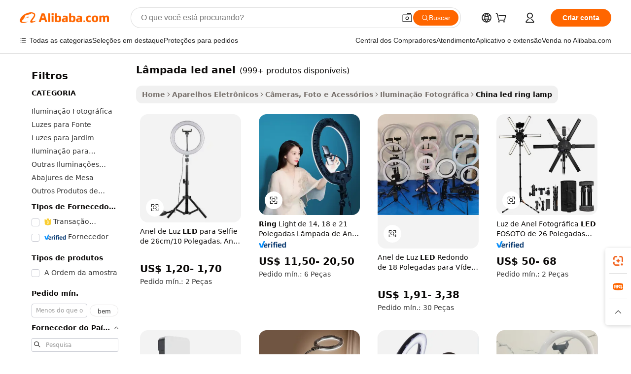

--- FILE ---
content_type: text/html;charset=UTF-8
request_url: https://portuguese.alibaba.com/Popular/CN_led-ring-lamp-Trade.html
body_size: 144595
content:

<!-- screen_content -->
    <!-- tangram:5410 begin-->
    <!-- tangram:529998 begin-->

<!DOCTYPE html>
<html lang="pt" dir="ltr">
  <head>
        <script>
      window.__BB = {
        scene: window.__bb_scene || 'traffic-free-popular'
      };
      window.__BB.BB_CWV_IGNORE = {
          lcp_element: ['#icbu-buyer-pc-top-banner'],
          lcp_url: [],
        };
      window._timing = {}
      window._timing.first_start = Date.now();
      window.needLoginInspiration = Boolean();
      // 变量用于标记页面首次可见时间
      let firstVisibleTime = null;
      if (typeof document.hidden !== 'undefined') {
        // 页面首次加载时直接统计
        if (!document.hidden) {
          firstVisibleTime = Date.now();
          window.__BB_timex = 1
        } else {
          // 页面不可见时监听 visibilitychange 事件
          document.addEventListener('visibilitychange', () => {
            if (!document.hidden) {
              firstVisibleTime = Date.now();
              window.__BB_timex = firstVisibleTime - window.performance.timing.navigationStart
              window.__BB.firstVisibleTime = window.__BB_timex
              console.log("Page became visible after "+ window.__BB_timex + " ms");
            }
          }, { once: true });  // 确保只触发一次
        }
      } else {
        console.warn('Page Visibility API is not supported in this browser.');
      }
    </script>
        <meta name="data-spm" content="a2700">
        <meta name="aplus-xplug" content="NONE">
        <meta name="aplus-icbu-disable-umid" content="1">
        <meta name="google-translate-customization" content="9de59014edaf3b99-22e1cf3b5ca21786-g00bb439a5e9e5f8f-f">
    <meta name="yandex-verification" content="25a76ba8e4443bb3" />
    <meta name="msvalidate.01" content="E3FBF0E89B724C30844BF17C59608E8F" />
    <meta name="viewport" content="width=device-width, initial-scale=1.0, maximum-scale=5.0, user-scalable=yes">
        <link rel="preconnect" href="https://s.alicdn.com/" crossorigin>
    <link rel="dns-prefetch" href="https://s.alicdn.com">
                        <link rel="preload" href="" as="image">
        <link rel="preload" href="https://s.alicdn.com/@g/alilog/??aplus_plugin_icbufront/index.js,mlog/aplus_v2.js" as="script">
        <link rel="preload" href="https://s.alicdn.com/@img/imgextra/i2/O1CN0153JdbU26g4bILVOyC_!!6000000007690-2-tps-418-58.png" as="image">
        <script>
            window.__APLUS_ABRATE__ = {
        perf_group: 'control',
        scene: "traffic-free-popular",
      };
    </script>
    <meta name="aplus-mmstat-timeout" content="15000">
        <meta content="text/html; charset=utf-8" http-equiv="Content-Type">
          <title>china l&acirc;mpada led anel, Compre os Melhores china Redirecionados das Fábricas l&acirc;mpada led anel em Alibaba.com</title>
      <meta name="keywords" content="">
      <meta name="description" content="">
            <meta name="pagetiming-rate" content="9">
      <meta name="pagetiming-resource-rate" content="4">
                    <link rel="canonical" href="https://www.alibaba.com/countrysearch/CN/led-ring-lamp.html">
                              <link rel="alternate" hreflang="fr" href="https://french.alibaba.com/Popular/CN_led-ring-lamp-Trade.html">
                  <link rel="alternate" hreflang="de" href="https://german.alibaba.com/Popular/CN_led-ring-lamp-Trade.html">
                  <link rel="alternate" hreflang="pt" href="https://portuguese.alibaba.com/Popular/CN_led-ring-lamp-Trade.html">
                  <link rel="alternate" hreflang="it" href="https://italian.alibaba.com/Popular/CN_led-ring-lamp-Trade.html">
                  <link rel="alternate" hreflang="es" href="https://spanish.alibaba.com/Popular/CN_led-ring-lamp-Trade.html">
                  <link rel="alternate" hreflang="ru" href="https://russian.alibaba.com/Popular/CN_led-ring-lamp-Trade.html">
                  <link rel="alternate" hreflang="ko" href="https://korean.alibaba.com/Popular/CN_led-ring-lamp-Trade.html">
                  <link rel="alternate" hreflang="ar" href="https://arabic.alibaba.com/Popular/CN_led-ring-lamp-Trade.html">
                  <link rel="alternate" hreflang="ja" href="https://japanese.alibaba.com/Popular/CN_led-ring-lamp-Trade.html">
                  <link rel="alternate" hreflang="tr" href="https://turkish.alibaba.com/Popular/CN_led-ring-lamp-Trade.html">
                  <link rel="alternate" hreflang="th" href="https://thai.alibaba.com/Popular/CN_led-ring-lamp-Trade.html">
                  <link rel="alternate" hreflang="vi" href="https://vietnamese.alibaba.com/Popular/CN_led-ring-lamp-Trade.html">
                  <link rel="alternate" hreflang="nl" href="https://dutch.alibaba.com/Popular/CN_led-ring-lamp-Trade.html">
                  <link rel="alternate" hreflang="he" href="https://hebrew.alibaba.com/Popular/CN_led-ring-lamp-Trade.html">
                  <link rel="alternate" hreflang="id" href="https://indonesian.alibaba.com/Popular/CN_led-ring-lamp-Trade.html">
                  <link rel="alternate" hreflang="hi" href="https://hindi.alibaba.com/Popular/CN_led-ring-lamp-Trade.html">
                  <link rel="alternate" hreflang="en" href="https://www.alibaba.com/countrysearch/CN/led-ring-lamp.html">
                  <link rel="alternate" hreflang="zh" href="https://chinese.alibaba.com/Popular/CN_led-ring-lamp-Trade.html">
                  <link rel="alternate" hreflang="x-default" href="https://portuguese.alibaba.com/Popular/CN_led-ring-lamp-Trade.html">
                                        <script>
      // Aplus 配置自动打点
      var queue = window.goldlog_queue || (window.goldlog_queue = []);
      var tags = ["button", "a", "div", "span", "i", "svg", "input", "li", "tr"];
      queue.push(
        {
          action: 'goldlog.appendMetaInfo',
          arguments: [
            'aplus-auto-exp',
            [
              {
                logkey: '/sc.ug_msite.new_product_exp',
                cssSelector: '[data-spm-exp]',
                props: ["data-spm-exp"],
              },
              {
                logkey: '/sc.ug_pc.seolist_product_exp',
                cssSelector: '.traffic-card-gallery',
                props: ["data-spm-exp"],
              }
            ]
          ]
        }
      )
      queue.push({
        action: 'goldlog.setMetaInfo',
        arguments: ['aplus-auto-clk', JSON.stringify(tags.map(tag =>({
          "logkey": "/sc.ug_msite.new_product_clk",
          tag,
          "filter": "data-spm-clk",
          "props": ["data-spm-clk"]
        })))],
      });
    </script>
  </head>
  <div id="icbu-header"><div id="the-new-header" data-version="4.4.0" data-tnh-auto-exp="tnh-expose" data-scenes="search-products" style="position: relative;background-color: #fff;border-bottom: 1px solid #ddd;box-sizing: border-box; font-family:Inter,SF Pro Text,Roboto,Helvetica Neue,Helvetica,Tahoma,Arial,PingFang SC,Microsoft YaHei;"><div style="display: flex;align-items:center;height: 72px;min-width: 1200px;max-width: 1580px;margin: 0 auto;padding: 0 40px;box-sizing: border-box;"><img style="height: 29px; width: 209px;" src="https://s.alicdn.com/@img/imgextra/i2/O1CN0153JdbU26g4bILVOyC_!!6000000007690-2-tps-418-58.png" alt="" /></div><div style="min-width: 1200px;max-width: 1580px;margin: 0 auto;overflow: hidden;font-size: 14px;display: flex;justify-content: space-between;padding: 0 40px;box-sizing: border-box;"><div style="display: flex; align-items: center; justify-content: space-between"><div style="position: relative; height: 36px; padding: 0 28px 0 20px">All categories</div><div style="position: relative; height: 36px; padding-right: 28px">Featured selections</div><div style="position: relative; height: 36px">Trade Assurance</div></div><div style="display: flex; align-items: center; justify-content: space-between"><div style="position: relative; height: 36px; padding-right: 28px">Buyer Central</div><div style="position: relative; height: 36px; padding-right: 28px">Help Center</div><div style="position: relative; height: 36px; padding-right: 28px">Get the app</div><div style="position: relative; height: 36px">Become a supplier</div></div></div></div></div></div>
  <body data-spm="7724857" style="min-height: calc(100vh + 1px)"><script 
id="beacon-aplus"   
src="//s.alicdn.com/@g/alilog/??aplus_plugin_icbufront/index.js,mlog/aplus_v2.js"
exparams="aplus=async&userid=&aplus&ali_beacon_id=&ali_apache_id=&ali_apache_track=&ali_apache_tracktmp=&eagleeye_traceid=21032c0e17687922423608060e1081&ip=3%2e22%2e70%2e96&dmtrack_c={ali%5fresin%5ftrace%3dse%5frst%3dnull%7csp%5fviewtype%3dY%7cset%3d3%7cser%3d1007%7cpageId%3d4b859d2ad81c45a49c34de310ba85254%7cm%5fpageid%3dnull%7cpvmi%3d815b995dd5b6423cb048069571c586d3%7csek%5fsepd%3dl%25C3%25A2mpada%2bled%2banel%7csek%3dled%2bring%2blamp%7cse%5fpn%3d1%7cp4pid%3d907caff0%2d147c%2d45ca%2db6b4%2dcb90717015f9%7csclkid%3dnull%7cforecast%5fpost%5fcate%3dnull%7cseo%5fnew%5fuser%5fflag%3dfalse%7ccategoryId%3d100010899%7cseo%5fsearch%5fmodel%5fupgrade%5fv2%3d2025070801%7cseo%5fmodule%5fcard%5f20240624%3d202406242%7clong%5ftext%5fgoogle%5ftranslate%5fv2%3d2407142%7cseo%5fcontent%5ftd%5fbottom%5ftext%5fupdate%5fkey%3d2025070801%7cseo%5fsearch%5fmodel%5fupgrade%5fv3%3d2025072201%7cdamo%5falt%5freplace%3d2485818%7cseo%5fsearch%5fmodel%5fmulti%5fupgrade%5fv3%3d2025081101%7cwap%5fcross%3d2007659%7cwap%5fcs%5faction%3d2005494%7cAPP%5fVisitor%5fActive%3d26705%7cseo%5fshowroom%5fgoods%5fmix%3d2005244%7cseo%5fdefault%5fcached%5flong%5ftext%5ffrom%5fnew%5fkeyword%5fstep%3d2024122502%7cshowroom%5fgeneral%5ftemplate%3d2005292%7cshowroom%5freview%3d20230308%7cwap%5fcs%5ftext%3dnull%7cstructured%5fdata%3d2025052702%7cseo%5fmulti%5fstyle%5ftext%5fupdate%3d2511181%7cpc%5fnew%5fheader%3dnull%7cseo%5fmeta%5fcate%5ftemplate%5fv1%3d2025042401%7cseo%5fmeta%5ftd%5fsearch%5fkeyword%5fstep%5fv1%3d2025040999%7cshowroom%5fft%5flong%5ftext%5fbaks%3d80802%7cAPP%5fGrowing%5fBuyer%5fHigh%5fIntent%5fActive%3d25488%7cshowroom%5fpc%5fv2019%3d2104%7cAPP%5fProspecting%5fBuyer%3d26708%7ccache%5fcontrol%3d2481986%7cAPP%5fChurned%5fCore%5fBuyer%3d25463%7cseo%5fdefault%5fcached%5flong%5ftext%5fstep%3d24110802%7camp%5flighthouse%5fscore%5fimage%3d19657%7cseo%5fft%5ftranslate%5fgemini%3d25012003%7cwap%5fnode%5fssr%3d2015725%7cdataphant%5fopen%3d27030%7clongtext%5fmulti%5fstyle%5fexpand%5frussian%3d2510142%7cseo%5flongtext%5fgoogle%5fdata%5fsection%3d25021702%7cindustry%5fpopular%5ffloor%3dnull%7cwap%5fad%5fgoods%5fproduct%5finterval%3dnull%7cseo%5fgoods%5fbootom%5fwholesale%5flink%3d2486162%7cseo%5fmiddle%5fwholesale%5flink%3d2486164%7cseo%5fkeyword%5faatest%3d7%7cft%5flong%5ftext%5fenpand%5fstep2%3d121602%7cseo%5fft%5flongtext%5fexpand%5fstep3%3d25012102%7cseo%5fwap%5fheadercard%3d2006288%7cAPP%5fChurned%5fInactive%5fVisitor%3d25497%7cAPP%5fGrowing%5fBuyer%5fHigh%5fIntent%5fInactive%3d25484%7cseo%5fmeta%5ftd%5fmulti%5fkey%3d2025061801%7ctop%5frecommend%5f20250120%3d202501201%7clongtext%5fmulti%5fstyle%5fexpand%5ffrench%5fcopy%3d25091802%7clongtext%5fmulti%5fstyle%5fexpand%5ffrench%5fcopy%5fcopy%3d25092502%7cseo%5ffloor%5fexp%3dnull%7cseo%5fshowroom%5falgo%5flink%3d17764%7cseo%5fmeta%5ftd%5faib%5fgeneral%5fkey%3d2025091901%7ccountry%5findustry%3d202311033%7cshowroom%5fft%5flong%5ftext%5fenpand%5fstep1%3d101102%7cseo%5fshowroom%5fnorel%3dnull%7cplp%5fstyle%5f25%5fpc%3d202505222%7cseo%5fggs%5flayer%3d10010%7cquery%5fmutil%5flang%5ftranslate%3d2025060300%7cAPP%5fChurned%5fBuyer%3d25465%7cstream%5frender%5fperf%5fopt%3d2309181%7cwap%5fgoods%3d2007383%7cseo%5fshowroom%5fsimilar%5f20240614%3d202406142%7cchinese%5fopen%3d6307%7cquery%5fgpt%5ftranslate%3d20240820%7cad%5fproduct%5finterval%3dnull%7camp%5fto%5fpwa%3d2007359%7cplp%5faib%5fmulti%5fai%5fmeta%3d20250401%7cwap%5fsupplier%5fcontent%3dnull%7cpc%5ffree%5frefactoring%3d20220315%7csso%5foem%5ffloor%3d30031%7cAPP%5fGrowing%5fBuyer%5fInactive%3d25476%7cseo%5fpc%5fnew%5fview%5f20240807%3d202408072%7cseo%5fbottom%5ftext%5fentity%5fkey%5fcopy%3d2025062400%7cstream%5frender%3d433763%7cseo%5fmodule%5fcard%5f20240424%3d202404241%7cseo%5ftitle%5freplace%5f20191226%3d5841%7clongtext%5fmulti%5fstyle%5fexpand%3d25090802%7cgoogleweblight%3d6516%7clighthouse%5fbase64%3d2005760%7cAPP%5fProspecting%5fBuyer%5fActive%3d26719%7cad%5fgoods%5fproduct%5finterval%3dnull%7cseo%5fbottom%5fdeep%5fextend%5fkw%5fkey%3d2025071101%7clongtext%5fmulti%5fstyle%5fexpand%5fturkish%3d25102801%7cilink%5fuv%3d20240911%7cwap%5flist%5fwakeup%3d2005832%7ctpp%5fcrosslink%5fpc%3d20205311%7cseo%5ftop%5fbooth%3d18501%7cAPP%5fGrowing%5fBuyer%5fLess%5fActive%3d25472%7cseo%5fsearch%5fmodel%5fupgrade%5frank%3d2025092401%7cgoodslayer%3d7977%7cft%5flong%5ftext%5ftranslate%5fexpand%5fstep1%3d24110802%7cseo%5fheaderstyle%5ftraffic%5fkey%5fv1%3d2025072100%7ccrosslink%5fswitch%3d2008141%7cp4p%5foutline%3d20240328%7cseo%5fmeta%5ftd%5faib%5fv2%5fkey%3d2025091800%7crts%5fmulti%3d2008404%7cAPP%5fVisitor%5fLess%5fActive%3d26697%7cseo%5fsearch%5franker%5fid%3d2025112401%7cplp%5fstyle%5f25%3d202505192%7ccdn%5fvm%3d2007368%7cwap%5fad%5fproduct%5finterval%3dnull%7cseo%5fsearch%5fmodel%5fmulti%5fupgrade%5frank%3d2025092401%7cpc%5fcard%5fshare%3d2025081201%7cAPP%5fGrowing%5fBuyer%5fHigh%5fIntent%5fLess%5fActive%3d25480%7cgoods%5ftitle%5fsubstitute%3d9618%7cwap%5fscreen%5fexp%3d2025081400%7creact%5fheader%5ftest%3d202502182%7cpc%5fcs%5fcolor%3dnull%7cshowroom%5fft%5flong%5ftext%5ftest%3d72502%7cone%5ftap%5flogin%5fABTest%3d202308153%7cseo%5fhyh%5fshow%5ftags%3dnull%7cplp%5fstructured%5fdata%3d2508182%7cguide%5fdelete%3d2008526%7cseo%5findustry%5ftemplate%3dnull%7cseo%5fmeta%5ftd%5fmulti%5fes%5fkey%3d2025073101%7cseo%5fshowroom%5fdata%5fmix%3d19888%7csso%5ftop%5franking%5ffloor%3d20031%7cseo%5ftd%5fdeep%5fupgrade%5fkey%5fv3%3d2025081101%7cwap%5fue%5fone%3d2025111401%7cshowroom%5fto%5frts%5flink%3d2008480%7ccountrysearch%5ftest%3dnull%7cchannel%5famp%5fto%5fpwa%3d2008435%7cseo%5fmulti%5fstyles%5flong%5ftext%3d2503172%7cseo%5fmeta%5ftext%5fmutli%5fcate%5ftemplate%5fv1%3d2025080801%7cseo%5fdefault%5fcached%5fmutil%5flong%5ftext%5fstep%3d24110436%7cseo%5faction%5fpoint%5ftype%3d22823%7cseo%5faib%5ftd%5flaunch%5f20240828%5fcopy%3d202408282%7cseo%5fshowroom%5fwholesale%5flink%3d2486142%7cseo%5fperf%5fimprove%3d2023999%7cseo%5fwap%5flist%5fbounce%5f01%3d2063%7cseo%5fwap%5flist%5fbounce%5f02%3d2128%7cAPP%5fGrowing%5fBuyer%5fActive%3d25492%7cvideolayer%3dnull%7cvideo%5fplay%3dnull%7cAPP%5fChurned%5fMember%5fInactive%3d25501%7cseo%5fgoogle%5fnew%5fstruct%3d438326%7ctpp%5ftrace%3dseoKeyword%2dseoKeyword%5fv3%2dproduct%2dPRODUCT%5fFAIL}&pageid=0316466021030d721768792242&hn=ensearchweb033003013114%2erg%2dus%2deast%2eus68&asid=AQAAAACyoG1phmM4CgAAAADH4S952Ugt1Q==&treq=&tres=" async>
</script>
                        <!-- tangram:7430 begin-->
 <style>
   .traffic-card-gallery {display: flex;position: relative;flex-direction: column;justify-content: flex-start;border-radius: 0.5rem;background-color: #fff;padding: 0.5rem 0.5rem 1rem;overflow: hidden;font-size: 0.75rem;line-height: 1rem;}
   .product-price {
     b {
       font-size: 22px;
     }
   }
 </style>
<!-- tangram:7430 end-->
            <style>.component-left-filter-callback{display:flex;position:relative;margin-top:10px;height:1200px}.component-left-filter-callback img{width:200px}.component-left-filter-callback i{position:absolute;top:5%;left:50%}.related-search-wrapper{padding:.5rem;--tw-bg-opacity: 1;background-color:#fff;background-color:rgba(255,255,255,var(--tw-bg-opacity, 1));border-width:1px;border-color:var(--input)}.related-search-wrapper .related-search-box{margin:12px 16px}.related-search-wrapper .related-search-box .related-search-title{display:inline;float:start;color:#666;word-wrap:break-word;margin-right:12px;width:13%}.related-search-wrapper .related-search-box .related-search-content{display:flex;flex-wrap:wrap}.related-search-wrapper .related-search-box .related-search-content .related-search-link{margin-right:12px;width:23%;overflow:hidden;color:#666;text-overflow:ellipsis;white-space:nowrap}.product-title img{margin-right:.5rem;display:inline-block;height:1rem;vertical-align:sub}.product-price b{font-size:22px}.similar-icon{position:absolute;bottom:12px;z-index:2;right:12px}.rfq-card{display:inline-block;position:relative;box-sizing:border-box;margin-bottom:36px}.rfq-card .rfq-card-content{display:flex;position:relative;flex-direction:column;align-items:flex-start;background-size:cover;background-color:#fff;padding:12px;width:100%;height:100%}.rfq-card .rfq-card-content .rfq-card-icon{margin-top:50px}.rfq-card .rfq-card-content .rfq-card-icon img{width:45px}.rfq-card .rfq-card-content .rfq-card-top-title{margin-top:14px;color:#222;font-weight:400;font-size:16px}.rfq-card .rfq-card-content .rfq-card-title{margin-top:24px;color:#333;font-weight:800;font-size:20px}.rfq-card .rfq-card-content .rfq-card-input-box{margin-top:24px;width:100%}.rfq-card .rfq-card-content .rfq-card-input-box textarea{box-sizing:border-box;border:1px solid #ddd;border-radius:4px;background-color:#fff;padding:9px 12px;width:100%;height:88px;resize:none;color:#666;font-weight:400;font-size:13px;font-family:inherit}.rfq-card .rfq-card-content .rfq-card-button{margin-top:24px;border:1px solid #666;border-radius:16px;background-color:#fff;width:67%;color:#000;font-weight:700;font-size:14px;line-height:30px;text-align:center}[data-modulename^=ProductList-] div{contain-intrinsic-size:auto 500px}.traffic-card-gallery:hover{--tw-shadow: 0px 2px 6px 2px rgba(0,0,0,.12157);--tw-shadow-colored: 0px 2px 6px 2px var(--tw-shadow-color);box-shadow:0 0 #0000,0 0 #0000,0 2px 6px 2px #0000001f;box-shadow:var(--tw-ring-offset-shadow, 0 0 rgba(0,0,0,0)),var(--tw-ring-shadow, 0 0 rgba(0,0,0,0)),var(--tw-shadow);z-index:10}.traffic-card-gallery{position:relative;display:flex;flex-direction:column;justify-content:flex-start;overflow:hidden;border-radius:.75rem;--tw-bg-opacity: 1;background-color:#fff;background-color:rgba(255,255,255,var(--tw-bg-opacity, 1));padding:.5rem;font-size:.75rem;line-height:1rem}.traffic-card-list{position:relative;display:flex;height:292px;flex-direction:row;justify-content:flex-start;overflow:hidden;border-bottom-width:1px;--tw-bg-opacity: 1;background-color:#fff;background-color:rgba(255,255,255,var(--tw-bg-opacity, 1));padding:1rem;font-size:.75rem;line-height:1rem}.traffic-card-g-industry:hover{--tw-shadow: 0 0 10px rgba(0,0,0,.1);--tw-shadow-colored: 0 0 10px var(--tw-shadow-color);box-shadow:0 0 #0000,0 0 #0000,0 0 10px #0000001a;box-shadow:var(--tw-ring-offset-shadow, 0 0 rgba(0,0,0,0)),var(--tw-ring-shadow, 0 0 rgba(0,0,0,0)),var(--tw-shadow)}.traffic-card-g-industry{position:relative;border-radius:var(--radius);--tw-bg-opacity: 1;background-color:#fff;background-color:rgba(255,255,255,var(--tw-bg-opacity, 1));padding:1.25rem .75rem .75rem;font-size:.875rem;line-height:1.25rem}.module-filter-section-wrapper{max-height:none!important;overflow-x:hidden}*,:before,:after{--tw-border-spacing-x: 0;--tw-border-spacing-y: 0;--tw-translate-x: 0;--tw-translate-y: 0;--tw-rotate: 0;--tw-skew-x: 0;--tw-skew-y: 0;--tw-scale-x: 1;--tw-scale-y: 1;--tw-pan-x: ;--tw-pan-y: ;--tw-pinch-zoom: ;--tw-scroll-snap-strictness: proximity;--tw-gradient-from-position: ;--tw-gradient-via-position: ;--tw-gradient-to-position: ;--tw-ordinal: ;--tw-slashed-zero: ;--tw-numeric-figure: ;--tw-numeric-spacing: ;--tw-numeric-fraction: ;--tw-ring-inset: ;--tw-ring-offset-width: 0px;--tw-ring-offset-color: #fff;--tw-ring-color: rgba(59, 130, 246, .5);--tw-ring-offset-shadow: 0 0 rgba(0,0,0,0);--tw-ring-shadow: 0 0 rgba(0,0,0,0);--tw-shadow: 0 0 rgba(0,0,0,0);--tw-shadow-colored: 0 0 rgba(0,0,0,0);--tw-blur: ;--tw-brightness: ;--tw-contrast: ;--tw-grayscale: ;--tw-hue-rotate: ;--tw-invert: ;--tw-saturate: ;--tw-sepia: ;--tw-drop-shadow: ;--tw-backdrop-blur: ;--tw-backdrop-brightness: ;--tw-backdrop-contrast: ;--tw-backdrop-grayscale: ;--tw-backdrop-hue-rotate: ;--tw-backdrop-invert: ;--tw-backdrop-opacity: ;--tw-backdrop-saturate: ;--tw-backdrop-sepia: ;--tw-contain-size: ;--tw-contain-layout: ;--tw-contain-paint: ;--tw-contain-style: }::backdrop{--tw-border-spacing-x: 0;--tw-border-spacing-y: 0;--tw-translate-x: 0;--tw-translate-y: 0;--tw-rotate: 0;--tw-skew-x: 0;--tw-skew-y: 0;--tw-scale-x: 1;--tw-scale-y: 1;--tw-pan-x: ;--tw-pan-y: ;--tw-pinch-zoom: ;--tw-scroll-snap-strictness: proximity;--tw-gradient-from-position: ;--tw-gradient-via-position: ;--tw-gradient-to-position: ;--tw-ordinal: ;--tw-slashed-zero: ;--tw-numeric-figure: ;--tw-numeric-spacing: ;--tw-numeric-fraction: ;--tw-ring-inset: ;--tw-ring-offset-width: 0px;--tw-ring-offset-color: #fff;--tw-ring-color: rgba(59, 130, 246, .5);--tw-ring-offset-shadow: 0 0 rgba(0,0,0,0);--tw-ring-shadow: 0 0 rgba(0,0,0,0);--tw-shadow: 0 0 rgba(0,0,0,0);--tw-shadow-colored: 0 0 rgba(0,0,0,0);--tw-blur: ;--tw-brightness: ;--tw-contrast: ;--tw-grayscale: ;--tw-hue-rotate: ;--tw-invert: ;--tw-saturate: ;--tw-sepia: ;--tw-drop-shadow: ;--tw-backdrop-blur: ;--tw-backdrop-brightness: ;--tw-backdrop-contrast: ;--tw-backdrop-grayscale: ;--tw-backdrop-hue-rotate: ;--tw-backdrop-invert: ;--tw-backdrop-opacity: ;--tw-backdrop-saturate: ;--tw-backdrop-sepia: ;--tw-contain-size: ;--tw-contain-layout: ;--tw-contain-paint: ;--tw-contain-style: }*,:before,:after{box-sizing:border-box;border-width:0;border-style:solid;border-color:#e5e7eb}:before,:after{--tw-content: ""}html,:host{line-height:1.5;-webkit-text-size-adjust:100%;-moz-tab-size:4;-o-tab-size:4;tab-size:4;font-family:ui-sans-serif,system-ui,-apple-system,Segoe UI,Roboto,Ubuntu,Cantarell,Noto Sans,sans-serif,"Apple Color Emoji","Segoe UI Emoji",Segoe UI Symbol,"Noto Color Emoji";font-feature-settings:normal;font-variation-settings:normal;-webkit-tap-highlight-color:transparent}body{margin:0;line-height:inherit}hr{height:0;color:inherit;border-top-width:1px}abbr:where([title]){text-decoration:underline;-webkit-text-decoration:underline dotted;text-decoration:underline dotted}h1,h2,h3,h4,h5,h6{font-size:inherit;font-weight:inherit}a{color:inherit;text-decoration:inherit}b,strong{font-weight:bolder}code,kbd,samp,pre{font-family:ui-monospace,SFMono-Regular,Menlo,Monaco,Consolas,Liberation Mono,Courier New,monospace;font-feature-settings:normal;font-variation-settings:normal;font-size:1em}small{font-size:80%}sub,sup{font-size:75%;line-height:0;position:relative;vertical-align:baseline}sub{bottom:-.25em}sup{top:-.5em}table{text-indent:0;border-color:inherit;border-collapse:collapse}button,input,optgroup,select,textarea{font-family:inherit;font-feature-settings:inherit;font-variation-settings:inherit;font-size:100%;font-weight:inherit;line-height:inherit;letter-spacing:inherit;color:inherit;margin:0;padding:0}button,select{text-transform:none}button,input:where([type=button]),input:where([type=reset]),input:where([type=submit]){-webkit-appearance:button;background-color:transparent;background-image:none}:-moz-focusring{outline:auto}:-moz-ui-invalid{box-shadow:none}progress{vertical-align:baseline}::-webkit-inner-spin-button,::-webkit-outer-spin-button{height:auto}[type=search]{-webkit-appearance:textfield;outline-offset:-2px}::-webkit-search-decoration{-webkit-appearance:none}::-webkit-file-upload-button{-webkit-appearance:button;font:inherit}summary{display:list-item}blockquote,dl,dd,h1,h2,h3,h4,h5,h6,hr,figure,p,pre{margin:0}fieldset{margin:0;padding:0}legend{padding:0}ol,ul,menu{list-style:none;margin:0;padding:0}dialog{padding:0}textarea{resize:vertical}input::-moz-placeholder,textarea::-moz-placeholder{opacity:1;color:#9ca3af}input::placeholder,textarea::placeholder{opacity:1;color:#9ca3af}button,[role=button]{cursor:pointer}:disabled{cursor:default}img,svg,video,canvas,audio,iframe,embed,object{display:block;vertical-align:middle}img,video{max-width:100%;height:auto}[hidden]:where(:not([hidden=until-found])){display:none}:root{--background: hsl(0, 0%, 100%);--foreground: hsl(20, 14.3%, 4.1%);--card: hsl(0, 0%, 100%);--card-foreground: hsl(20, 14.3%, 4.1%);--popover: hsl(0, 0%, 100%);--popover-foreground: hsl(20, 14.3%, 4.1%);--primary: hsl(24, 100%, 50%);--primary-foreground: hsl(60, 9.1%, 97.8%);--secondary: hsl(60, 4.8%, 95.9%);--secondary-foreground: #333;--muted: hsl(60, 4.8%, 95.9%);--muted-foreground: hsl(25, 5.3%, 44.7%);--accent: hsl(60, 4.8%, 95.9%);--accent-foreground: hsl(24, 9.8%, 10%);--destructive: hsl(0, 84.2%, 60.2%);--destructive-foreground: hsl(60, 9.1%, 97.8%);--border: hsl(20, 5.9%, 90%);--input: hsl(20, 5.9%, 90%);--ring: hsl(24.6, 95%, 53.1%);--radius: 1rem}.dark{--background: hsl(20, 14.3%, 4.1%);--foreground: hsl(60, 9.1%, 97.8%);--card: hsl(20, 14.3%, 4.1%);--card-foreground: hsl(60, 9.1%, 97.8%);--popover: hsl(20, 14.3%, 4.1%);--popover-foreground: hsl(60, 9.1%, 97.8%);--primary: hsl(20.5, 90.2%, 48.2%);--primary-foreground: hsl(60, 9.1%, 97.8%);--secondary: hsl(12, 6.5%, 15.1%);--secondary-foreground: hsl(60, 9.1%, 97.8%);--muted: hsl(12, 6.5%, 15.1%);--muted-foreground: hsl(24, 5.4%, 63.9%);--accent: hsl(12, 6.5%, 15.1%);--accent-foreground: hsl(60, 9.1%, 97.8%);--destructive: hsl(0, 72.2%, 50.6%);--destructive-foreground: hsl(60, 9.1%, 97.8%);--border: hsl(12, 6.5%, 15.1%);--input: hsl(12, 6.5%, 15.1%);--ring: hsl(20.5, 90.2%, 48.2%)}*{border-color:#e7e5e4;border-color:var(--border)}body{background-color:#fff;background-color:var(--background);color:#0c0a09;color:var(--foreground)}.il-sr-only{position:absolute;width:1px;height:1px;padding:0;margin:-1px;overflow:hidden;clip:rect(0,0,0,0);white-space:nowrap;border-width:0}.il-invisible{visibility:hidden}.il-fixed{position:fixed}.il-absolute{position:absolute}.il-relative{position:relative}.il-sticky{position:sticky}.il-inset-0{inset:0}.il--bottom-12{bottom:-3rem}.il--top-12{top:-3rem}.il-bottom-0{bottom:0}.il-bottom-2{bottom:.5rem}.il-bottom-3{bottom:.75rem}.il-bottom-4{bottom:1rem}.il-end-0{right:0}.il-end-2{right:.5rem}.il-end-3{right:.75rem}.il-end-4{right:1rem}.il-left-0{left:0}.il-left-3{left:.75rem}.il-right-0{right:0}.il-right-2{right:.5rem}.il-right-3{right:.75rem}.il-start-0{left:0}.il-start-1\/2{left:50%}.il-start-2{left:.5rem}.il-start-3{left:.75rem}.il-start-\[50\%\]{left:50%}.il-top-0{top:0}.il-top-1\/2{top:50%}.il-top-16{top:4rem}.il-top-4{top:1rem}.il-top-\[50\%\]{top:50%}.il-z-10{z-index:10}.il-z-50{z-index:50}.il-z-\[9999\]{z-index:9999}.il-col-span-4{grid-column:span 4 / span 4}.il-m-0{margin:0}.il-m-3{margin:.75rem}.il-m-auto{margin:auto}.il-mx-auto{margin-left:auto;margin-right:auto}.il-my-3{margin-top:.75rem;margin-bottom:.75rem}.il-my-5{margin-top:1.25rem;margin-bottom:1.25rem}.il-my-auto{margin-top:auto;margin-bottom:auto}.\!il-mb-4{margin-bottom:1rem!important}.il--mt-4{margin-top:-1rem}.il-mb-0{margin-bottom:0}.il-mb-1{margin-bottom:.25rem}.il-mb-2{margin-bottom:.5rem}.il-mb-3{margin-bottom:.75rem}.il-mb-4{margin-bottom:1rem}.il-mb-5{margin-bottom:1.25rem}.il-mb-6{margin-bottom:1.5rem}.il-mb-8{margin-bottom:2rem}.il-mb-\[-0\.75rem\]{margin-bottom:-.75rem}.il-mb-\[0\.125rem\]{margin-bottom:.125rem}.il-me-1{margin-right:.25rem}.il-me-2{margin-right:.5rem}.il-me-3{margin-right:.75rem}.il-me-auto{margin-right:auto}.il-mr-1{margin-right:.25rem}.il-mr-2{margin-right:.5rem}.il-ms-1{margin-left:.25rem}.il-ms-4{margin-left:1rem}.il-ms-5{margin-left:1.25rem}.il-ms-8{margin-left:2rem}.il-ms-\[\.375rem\]{margin-left:.375rem}.il-ms-auto{margin-left:auto}.il-mt-0{margin-top:0}.il-mt-0\.5{margin-top:.125rem}.il-mt-1{margin-top:.25rem}.il-mt-2{margin-top:.5rem}.il-mt-3{margin-top:.75rem}.il-mt-4{margin-top:1rem}.il-mt-6{margin-top:1.5rem}.il-line-clamp-1{overflow:hidden;display:-webkit-box;-webkit-box-orient:vertical;-webkit-line-clamp:1}.il-line-clamp-2{overflow:hidden;display:-webkit-box;-webkit-box-orient:vertical;-webkit-line-clamp:2}.il-line-clamp-6{overflow:hidden;display:-webkit-box;-webkit-box-orient:vertical;-webkit-line-clamp:6}.il-inline-block{display:inline-block}.il-inline{display:inline}.il-flex{display:flex}.il-inline-flex{display:inline-flex}.il-grid{display:grid}.il-aspect-square{aspect-ratio:1 / 1}.il-size-5{width:1.25rem;height:1.25rem}.il-h-1{height:.25rem}.il-h-10{height:2.5rem}.il-h-11{height:2.75rem}.il-h-20{height:5rem}.il-h-24{height:6rem}.il-h-3\.5{height:.875rem}.il-h-4{height:1rem}.il-h-40{height:10rem}.il-h-6{height:1.5rem}.il-h-8{height:2rem}.il-h-9{height:2.25rem}.il-h-\[150px\]{height:150px}.il-h-\[152px\]{height:152px}.il-h-\[18\.25rem\]{height:18.25rem}.il-h-\[292px\]{height:292px}.il-h-\[600px\]{height:600px}.il-h-auto{height:auto}.il-h-fit{height:-moz-fit-content;height:fit-content}.il-h-full{height:100%}.il-h-screen{height:100vh}.il-max-h-\[100vh\]{max-height:100vh}.il-w-1\/2{width:50%}.il-w-10{width:2.5rem}.il-w-10\/12{width:83.333333%}.il-w-4{width:1rem}.il-w-6{width:1.5rem}.il-w-64{width:16rem}.il-w-7\/12{width:58.333333%}.il-w-72{width:18rem}.il-w-8{width:2rem}.il-w-8\/12{width:66.666667%}.il-w-9{width:2.25rem}.il-w-9\/12{width:75%}.il-w-\[200px\]{width:200px}.il-w-\[84px\]{width:84px}.il-w-fit{width:-moz-fit-content;width:fit-content}.il-w-full{width:100%}.il-w-screen{width:100vw}.il-min-w-0{min-width:0px}.il-min-w-3{min-width:.75rem}.il-min-w-\[1200px\]{min-width:1200px}.il-max-w-\[1000px\]{max-width:1000px}.il-max-w-\[1580px\]{max-width:1580px}.il-max-w-full{max-width:100%}.il-max-w-lg{max-width:32rem}.il-flex-1{flex:1 1 0%}.il-flex-shrink-0,.il-shrink-0{flex-shrink:0}.il-flex-grow-0,.il-grow-0{flex-grow:0}.il-basis-24{flex-basis:6rem}.il-basis-full{flex-basis:100%}.il-origin-\[--radix-tooltip-content-transform-origin\]{transform-origin:var(--radix-tooltip-content-transform-origin)}.il--translate-x-1\/2{--tw-translate-x: -50%;transform:translate(-50%,var(--tw-translate-y)) rotate(var(--tw-rotate)) skew(var(--tw-skew-x)) skewY(var(--tw-skew-y)) scaleX(var(--tw-scale-x)) scaleY(var(--tw-scale-y));transform:translate(var(--tw-translate-x),var(--tw-translate-y)) rotate(var(--tw-rotate)) skew(var(--tw-skew-x)) skewY(var(--tw-skew-y)) scaleX(var(--tw-scale-x)) scaleY(var(--tw-scale-y))}.il--translate-y-1\/2{--tw-translate-y: -50%;transform:translate(var(--tw-translate-x),-50%) rotate(var(--tw-rotate)) skew(var(--tw-skew-x)) skewY(var(--tw-skew-y)) scaleX(var(--tw-scale-x)) scaleY(var(--tw-scale-y));transform:translate(var(--tw-translate-x),var(--tw-translate-y)) rotate(var(--tw-rotate)) skew(var(--tw-skew-x)) skewY(var(--tw-skew-y)) scaleX(var(--tw-scale-x)) scaleY(var(--tw-scale-y))}.il-translate-x-\[-50\%\]{--tw-translate-x: -50%;transform:translate(-50%,var(--tw-translate-y)) rotate(var(--tw-rotate)) skew(var(--tw-skew-x)) skewY(var(--tw-skew-y)) scaleX(var(--tw-scale-x)) scaleY(var(--tw-scale-y));transform:translate(var(--tw-translate-x),var(--tw-translate-y)) rotate(var(--tw-rotate)) skew(var(--tw-skew-x)) skewY(var(--tw-skew-y)) scaleX(var(--tw-scale-x)) scaleY(var(--tw-scale-y))}.il-translate-y-\[-50\%\]{--tw-translate-y: -50%;transform:translate(var(--tw-translate-x),-50%) rotate(var(--tw-rotate)) skew(var(--tw-skew-x)) skewY(var(--tw-skew-y)) scaleX(var(--tw-scale-x)) scaleY(var(--tw-scale-y));transform:translate(var(--tw-translate-x),var(--tw-translate-y)) rotate(var(--tw-rotate)) skew(var(--tw-skew-x)) skewY(var(--tw-skew-y)) scaleX(var(--tw-scale-x)) scaleY(var(--tw-scale-y))}.il-rotate-90{--tw-rotate: 90deg;transform:translate(var(--tw-translate-x),var(--tw-translate-y)) rotate(90deg) skew(var(--tw-skew-x)) skewY(var(--tw-skew-y)) scaleX(var(--tw-scale-x)) scaleY(var(--tw-scale-y));transform:translate(var(--tw-translate-x),var(--tw-translate-y)) rotate(var(--tw-rotate)) skew(var(--tw-skew-x)) skewY(var(--tw-skew-y)) scaleX(var(--tw-scale-x)) scaleY(var(--tw-scale-y))}@keyframes il-pulse{50%{opacity:.5}}.il-animate-pulse{animation:il-pulse 2s cubic-bezier(.4,0,.6,1) infinite}@keyframes il-spin{to{transform:rotate(360deg)}}.il-animate-spin{animation:il-spin 1s linear infinite}.il-cursor-pointer{cursor:pointer}.il-list-disc{list-style-type:disc}.il-grid-cols-2{grid-template-columns:repeat(2,minmax(0,1fr))}.il-grid-cols-4{grid-template-columns:repeat(4,minmax(0,1fr))}.il-flex-row{flex-direction:row}.il-flex-col{flex-direction:column}.il-flex-col-reverse{flex-direction:column-reverse}.il-flex-wrap{flex-wrap:wrap}.il-flex-nowrap{flex-wrap:nowrap}.il-items-start{align-items:flex-start}.il-items-center{align-items:center}.il-items-baseline{align-items:baseline}.il-justify-start{justify-content:flex-start}.il-justify-end{justify-content:flex-end}.il-justify-center{justify-content:center}.il-justify-between{justify-content:space-between}.il-gap-1{gap:.25rem}.il-gap-1\.5{gap:.375rem}.il-gap-10{gap:2.5rem}.il-gap-2{gap:.5rem}.il-gap-3{gap:.75rem}.il-gap-4{gap:1rem}.il-gap-8{gap:2rem}.il-gap-\[\.0938rem\]{gap:.0938rem}.il-gap-\[\.375rem\]{gap:.375rem}.il-gap-\[0\.125rem\]{gap:.125rem}.\!il-gap-x-5{-moz-column-gap:1.25rem!important;column-gap:1.25rem!important}.\!il-gap-y-5{row-gap:1.25rem!important}.il-space-y-1\.5>:not([hidden])~:not([hidden]){--tw-space-y-reverse: 0;margin-top:calc(.375rem * (1 - var(--tw-space-y-reverse)));margin-top:.375rem;margin-top:calc(.375rem * calc(1 - var(--tw-space-y-reverse)));margin-bottom:0rem;margin-bottom:calc(.375rem * var(--tw-space-y-reverse))}.il-space-y-4>:not([hidden])~:not([hidden]){--tw-space-y-reverse: 0;margin-top:calc(1rem * (1 - var(--tw-space-y-reverse)));margin-top:1rem;margin-top:calc(1rem * calc(1 - var(--tw-space-y-reverse)));margin-bottom:0rem;margin-bottom:calc(1rem * var(--tw-space-y-reverse))}.il-overflow-hidden{overflow:hidden}.il-overflow-y-auto{overflow-y:auto}.il-overflow-y-scroll{overflow-y:scroll}.il-truncate{overflow:hidden;text-overflow:ellipsis;white-space:nowrap}.il-text-ellipsis{text-overflow:ellipsis}.il-whitespace-normal{white-space:normal}.il-whitespace-nowrap{white-space:nowrap}.il-break-normal{word-wrap:normal;word-break:normal}.il-break-words{word-wrap:break-word}.il-break-all{word-break:break-all}.il-rounded{border-radius:.25rem}.il-rounded-2xl{border-radius:1rem}.il-rounded-\[0\.5rem\]{border-radius:.5rem}.il-rounded-\[1\.25rem\]{border-radius:1.25rem}.il-rounded-full{border-radius:9999px}.il-rounded-lg{border-radius:1rem;border-radius:var(--radius)}.il-rounded-md{border-radius:calc(1rem - 2px);border-radius:calc(var(--radius) - 2px)}.il-rounded-sm{border-radius:calc(1rem - 4px);border-radius:calc(var(--radius) - 4px)}.il-rounded-xl{border-radius:.75rem}.il-border,.il-border-\[1px\]{border-width:1px}.il-border-b,.il-border-b-\[1px\]{border-bottom-width:1px}.il-border-solid{border-style:solid}.il-border-none{border-style:none}.il-border-\[\#222\]{--tw-border-opacity: 1;border-color:#222;border-color:rgba(34,34,34,var(--tw-border-opacity, 1))}.il-border-\[\#DDD\]{--tw-border-opacity: 1;border-color:#ddd;border-color:rgba(221,221,221,var(--tw-border-opacity, 1))}.il-border-foreground{border-color:#0c0a09;border-color:var(--foreground)}.il-border-input{border-color:#e7e5e4;border-color:var(--input)}.il-bg-\[\#F8F8F8\]{--tw-bg-opacity: 1;background-color:#f8f8f8;background-color:rgba(248,248,248,var(--tw-bg-opacity, 1))}.il-bg-\[\#d9d9d963\]{background-color:#d9d9d963}.il-bg-accent{background-color:#f5f5f4;background-color:var(--accent)}.il-bg-background{background-color:#fff;background-color:var(--background)}.il-bg-black{--tw-bg-opacity: 1;background-color:#000;background-color:rgba(0,0,0,var(--tw-bg-opacity, 1))}.il-bg-black\/80{background-color:#000c}.il-bg-destructive{background-color:#ef4444;background-color:var(--destructive)}.il-bg-gray-300{--tw-bg-opacity: 1;background-color:#d1d5db;background-color:rgba(209,213,219,var(--tw-bg-opacity, 1))}.il-bg-muted{background-color:#f5f5f4;background-color:var(--muted)}.il-bg-orange-500{--tw-bg-opacity: 1;background-color:#f97316;background-color:rgba(249,115,22,var(--tw-bg-opacity, 1))}.il-bg-popover{background-color:#fff;background-color:var(--popover)}.il-bg-primary{background-color:#f60;background-color:var(--primary)}.il-bg-secondary{background-color:#f5f5f4;background-color:var(--secondary)}.il-bg-transparent{background-color:transparent}.il-bg-white{--tw-bg-opacity: 1;background-color:#fff;background-color:rgba(255,255,255,var(--tw-bg-opacity, 1))}.il-bg-opacity-80{--tw-bg-opacity: .8}.il-bg-cover{background-size:cover}.il-bg-no-repeat{background-repeat:no-repeat}.il-fill-black{fill:#000}.il-object-cover{-o-object-fit:cover;object-fit:cover}.il-p-0{padding:0}.il-p-1{padding:.25rem}.il-p-2{padding:.5rem}.il-p-3{padding:.75rem}.il-p-4{padding:1rem}.il-p-5{padding:1.25rem}.il-p-6{padding:1.5rem}.il-px-2{padding-left:.5rem;padding-right:.5rem}.il-px-3{padding-left:.75rem;padding-right:.75rem}.il-py-0\.5{padding-top:.125rem;padding-bottom:.125rem}.il-py-1\.5{padding-top:.375rem;padding-bottom:.375rem}.il-py-10{padding-top:2.5rem;padding-bottom:2.5rem}.il-py-2{padding-top:.5rem;padding-bottom:.5rem}.il-py-3{padding-top:.75rem;padding-bottom:.75rem}.il-pb-0{padding-bottom:0}.il-pb-3{padding-bottom:.75rem}.il-pb-4{padding-bottom:1rem}.il-pb-8{padding-bottom:2rem}.il-pe-0{padding-right:0}.il-pe-2{padding-right:.5rem}.il-pe-3{padding-right:.75rem}.il-pe-4{padding-right:1rem}.il-pe-6{padding-right:1.5rem}.il-pe-8{padding-right:2rem}.il-pe-\[12px\]{padding-right:12px}.il-pe-\[3\.25rem\]{padding-right:3.25rem}.il-pl-4{padding-left:1rem}.il-ps-0{padding-left:0}.il-ps-2{padding-left:.5rem}.il-ps-3{padding-left:.75rem}.il-ps-4{padding-left:1rem}.il-ps-6{padding-left:1.5rem}.il-ps-8{padding-left:2rem}.il-ps-\[12px\]{padding-left:12px}.il-ps-\[3\.25rem\]{padding-left:3.25rem}.il-pt-10{padding-top:2.5rem}.il-pt-4{padding-top:1rem}.il-pt-5{padding-top:1.25rem}.il-pt-6{padding-top:1.5rem}.il-pt-7{padding-top:1.75rem}.il-text-center{text-align:center}.il-text-start{text-align:left}.il-text-2xl{font-size:1.5rem;line-height:2rem}.il-text-base{font-size:1rem;line-height:1.5rem}.il-text-lg{font-size:1.125rem;line-height:1.75rem}.il-text-sm{font-size:.875rem;line-height:1.25rem}.il-text-xl{font-size:1.25rem;line-height:1.75rem}.il-text-xs{font-size:.75rem;line-height:1rem}.il-font-\[600\]{font-weight:600}.il-font-bold{font-weight:700}.il-font-medium{font-weight:500}.il-font-normal{font-weight:400}.il-font-semibold{font-weight:600}.il-leading-3{line-height:.75rem}.il-leading-4{line-height:1rem}.il-leading-\[1\.43\]{line-height:1.43}.il-leading-\[18px\]{line-height:18px}.il-leading-\[26px\]{line-height:26px}.il-leading-none{line-height:1}.il-tracking-tight{letter-spacing:-.025em}.il-text-\[\#00820D\]{--tw-text-opacity: 1;color:#00820d;color:rgba(0,130,13,var(--tw-text-opacity, 1))}.il-text-\[\#222\]{--tw-text-opacity: 1;color:#222;color:rgba(34,34,34,var(--tw-text-opacity, 1))}.il-text-\[\#444\]{--tw-text-opacity: 1;color:#444;color:rgba(68,68,68,var(--tw-text-opacity, 1))}.il-text-\[\#4B1D1F\]{--tw-text-opacity: 1;color:#4b1d1f;color:rgba(75,29,31,var(--tw-text-opacity, 1))}.il-text-\[\#767676\]{--tw-text-opacity: 1;color:#767676;color:rgba(118,118,118,var(--tw-text-opacity, 1))}.il-text-\[\#D04A0A\]{--tw-text-opacity: 1;color:#d04a0a;color:rgba(208,74,10,var(--tw-text-opacity, 1))}.il-text-\[\#F7421E\]{--tw-text-opacity: 1;color:#f7421e;color:rgba(247,66,30,var(--tw-text-opacity, 1))}.il-text-\[\#FF6600\]{--tw-text-opacity: 1;color:#f60;color:rgba(255,102,0,var(--tw-text-opacity, 1))}.il-text-\[\#f7421e\]{--tw-text-opacity: 1;color:#f7421e;color:rgba(247,66,30,var(--tw-text-opacity, 1))}.il-text-destructive-foreground{color:#fafaf9;color:var(--destructive-foreground)}.il-text-foreground{color:#0c0a09;color:var(--foreground)}.il-text-muted-foreground{color:#78716c;color:var(--muted-foreground)}.il-text-popover-foreground{color:#0c0a09;color:var(--popover-foreground)}.il-text-primary{color:#f60;color:var(--primary)}.il-text-primary-foreground{color:#fafaf9;color:var(--primary-foreground)}.il-text-secondary-foreground{color:#333;color:var(--secondary-foreground)}.il-text-white{--tw-text-opacity: 1;color:#fff;color:rgba(255,255,255,var(--tw-text-opacity, 1))}.il-underline{text-decoration-line:underline}.il-line-through{text-decoration-line:line-through}.il-underline-offset-4{text-underline-offset:4px}.il-opacity-5{opacity:.05}.il-opacity-70{opacity:.7}.il-shadow-\[0_2px_6px_2px_rgba\(0\,0\,0\,0\.12\)\]{--tw-shadow: 0 2px 6px 2px rgba(0,0,0,.12);--tw-shadow-colored: 0 2px 6px 2px var(--tw-shadow-color);box-shadow:0 0 #0000,0 0 #0000,0 2px 6px 2px #0000001f;box-shadow:var(--tw-ring-offset-shadow, 0 0 rgba(0,0,0,0)),var(--tw-ring-shadow, 0 0 rgba(0,0,0,0)),var(--tw-shadow)}.il-shadow-cards{--tw-shadow: 0 0 10px rgba(0,0,0,.1);--tw-shadow-colored: 0 0 10px var(--tw-shadow-color);box-shadow:0 0 #0000,0 0 #0000,0 0 10px #0000001a;box-shadow:var(--tw-ring-offset-shadow, 0 0 rgba(0,0,0,0)),var(--tw-ring-shadow, 0 0 rgba(0,0,0,0)),var(--tw-shadow)}.il-shadow-lg{--tw-shadow: 0 10px 15px -3px rgba(0, 0, 0, .1), 0 4px 6px -4px rgba(0, 0, 0, .1);--tw-shadow-colored: 0 10px 15px -3px var(--tw-shadow-color), 0 4px 6px -4px var(--tw-shadow-color);box-shadow:0 0 #0000,0 0 #0000,0 10px 15px -3px #0000001a,0 4px 6px -4px #0000001a;box-shadow:var(--tw-ring-offset-shadow, 0 0 rgba(0,0,0,0)),var(--tw-ring-shadow, 0 0 rgba(0,0,0,0)),var(--tw-shadow)}.il-shadow-md{--tw-shadow: 0 4px 6px -1px rgba(0, 0, 0, .1), 0 2px 4px -2px rgba(0, 0, 0, .1);--tw-shadow-colored: 0 4px 6px -1px var(--tw-shadow-color), 0 2px 4px -2px var(--tw-shadow-color);box-shadow:0 0 #0000,0 0 #0000,0 4px 6px -1px #0000001a,0 2px 4px -2px #0000001a;box-shadow:var(--tw-ring-offset-shadow, 0 0 rgba(0,0,0,0)),var(--tw-ring-shadow, 0 0 rgba(0,0,0,0)),var(--tw-shadow)}.il-outline-none{outline:2px solid transparent;outline-offset:2px}.il-outline-1{outline-width:1px}.il-ring-offset-background{--tw-ring-offset-color: var(--background)}.il-transition-colors{transition-property:color,background-color,border-color,text-decoration-color,fill,stroke;transition-timing-function:cubic-bezier(.4,0,.2,1);transition-duration:.15s}.il-transition-opacity{transition-property:opacity;transition-timing-function:cubic-bezier(.4,0,.2,1);transition-duration:.15s}.il-transition-transform{transition-property:transform;transition-timing-function:cubic-bezier(.4,0,.2,1);transition-duration:.15s}.il-duration-200{transition-duration:.2s}.il-duration-300{transition-duration:.3s}.il-ease-in-out{transition-timing-function:cubic-bezier(.4,0,.2,1)}@keyframes enter{0%{opacity:1;opacity:var(--tw-enter-opacity, 1);transform:translateZ(0) scaleZ(1) rotate(0);transform:translate3d(var(--tw-enter-translate-x, 0),var(--tw-enter-translate-y, 0),0) scale3d(var(--tw-enter-scale, 1),var(--tw-enter-scale, 1),var(--tw-enter-scale, 1)) rotate(var(--tw-enter-rotate, 0))}}@keyframes exit{to{opacity:1;opacity:var(--tw-exit-opacity, 1);transform:translateZ(0) scaleZ(1) rotate(0);transform:translate3d(var(--tw-exit-translate-x, 0),var(--tw-exit-translate-y, 0),0) scale3d(var(--tw-exit-scale, 1),var(--tw-exit-scale, 1),var(--tw-exit-scale, 1)) rotate(var(--tw-exit-rotate, 0))}}.il-animate-in{animation-name:enter;animation-duration:.15s;--tw-enter-opacity: initial;--tw-enter-scale: initial;--tw-enter-rotate: initial;--tw-enter-translate-x: initial;--tw-enter-translate-y: initial}.il-fade-in-0{--tw-enter-opacity: 0}.il-zoom-in-95{--tw-enter-scale: .95}.il-duration-200{animation-duration:.2s}.il-duration-300{animation-duration:.3s}.il-ease-in-out{animation-timing-function:cubic-bezier(.4,0,.2,1)}.no-scrollbar::-webkit-scrollbar{display:none}.no-scrollbar{-ms-overflow-style:none;scrollbar-width:none}.longtext-style-inmodel h2{margin-bottom:.5rem;margin-top:1rem;font-size:1rem;line-height:1.5rem;font-weight:700}.first-of-type\:il-ms-4:first-of-type{margin-left:1rem}.hover\:il-bg-\[\#f4f4f4\]:hover{--tw-bg-opacity: 1;background-color:#f4f4f4;background-color:rgba(244,244,244,var(--tw-bg-opacity, 1))}.hover\:il-bg-accent:hover{background-color:#f5f5f4;background-color:var(--accent)}.hover\:il-text-accent-foreground:hover{color:#1c1917;color:var(--accent-foreground)}.hover\:il-text-foreground:hover{color:#0c0a09;color:var(--foreground)}.hover\:il-underline:hover{text-decoration-line:underline}.hover\:il-opacity-100:hover{opacity:1}.hover\:il-opacity-90:hover{opacity:.9}.focus\:il-outline-none:focus{outline:2px solid transparent;outline-offset:2px}.focus\:il-ring-2:focus{--tw-ring-offset-shadow: var(--tw-ring-inset) 0 0 0 var(--tw-ring-offset-width) var(--tw-ring-offset-color);--tw-ring-shadow: var(--tw-ring-inset) 0 0 0 calc(2px + var(--tw-ring-offset-width)) var(--tw-ring-color);box-shadow:var(--tw-ring-offset-shadow),var(--tw-ring-shadow),0 0 #0000;box-shadow:var(--tw-ring-offset-shadow),var(--tw-ring-shadow),var(--tw-shadow, 0 0 rgba(0,0,0,0))}.focus\:il-ring-ring:focus{--tw-ring-color: var(--ring)}.focus\:il-ring-offset-2:focus{--tw-ring-offset-width: 2px}.focus-visible\:il-outline-none:focus-visible{outline:2px solid transparent;outline-offset:2px}.focus-visible\:il-ring-2:focus-visible{--tw-ring-offset-shadow: var(--tw-ring-inset) 0 0 0 var(--tw-ring-offset-width) var(--tw-ring-offset-color);--tw-ring-shadow: var(--tw-ring-inset) 0 0 0 calc(2px + var(--tw-ring-offset-width)) var(--tw-ring-color);box-shadow:var(--tw-ring-offset-shadow),var(--tw-ring-shadow),0 0 #0000;box-shadow:var(--tw-ring-offset-shadow),var(--tw-ring-shadow),var(--tw-shadow, 0 0 rgba(0,0,0,0))}.focus-visible\:il-ring-ring:focus-visible{--tw-ring-color: var(--ring)}.focus-visible\:il-ring-offset-2:focus-visible{--tw-ring-offset-width: 2px}.active\:il-bg-primary:active{background-color:#f60;background-color:var(--primary)}.active\:il-bg-white:active{--tw-bg-opacity: 1;background-color:#fff;background-color:rgba(255,255,255,var(--tw-bg-opacity, 1))}.disabled\:il-pointer-events-none:disabled{pointer-events:none}.disabled\:il-opacity-10:disabled{opacity:.1}.il-group:hover .group-hover\:il-visible{visibility:visible}.il-group:hover .group-hover\:il-scale-110{--tw-scale-x: 1.1;--tw-scale-y: 1.1;transform:translate(var(--tw-translate-x),var(--tw-translate-y)) rotate(var(--tw-rotate)) skew(var(--tw-skew-x)) skewY(var(--tw-skew-y)) scaleX(1.1) scaleY(1.1);transform:translate(var(--tw-translate-x),var(--tw-translate-y)) rotate(var(--tw-rotate)) skew(var(--tw-skew-x)) skewY(var(--tw-skew-y)) scaleX(var(--tw-scale-x)) scaleY(var(--tw-scale-y))}.il-group:hover .group-hover\:il-underline{text-decoration-line:underline}.data-\[state\=open\]\:il-animate-in[data-state=open]{animation-name:enter;animation-duration:.15s;--tw-enter-opacity: initial;--tw-enter-scale: initial;--tw-enter-rotate: initial;--tw-enter-translate-x: initial;--tw-enter-translate-y: initial}.data-\[state\=closed\]\:il-animate-out[data-state=closed]{animation-name:exit;animation-duration:.15s;--tw-exit-opacity: initial;--tw-exit-scale: initial;--tw-exit-rotate: initial;--tw-exit-translate-x: initial;--tw-exit-translate-y: initial}.data-\[state\=closed\]\:il-fade-out-0[data-state=closed]{--tw-exit-opacity: 0}.data-\[state\=open\]\:il-fade-in-0[data-state=open]{--tw-enter-opacity: 0}.data-\[state\=closed\]\:il-zoom-out-95[data-state=closed]{--tw-exit-scale: .95}.data-\[state\=open\]\:il-zoom-in-95[data-state=open]{--tw-enter-scale: .95}.data-\[side\=bottom\]\:il-slide-in-from-top-2[data-side=bottom]{--tw-enter-translate-y: -.5rem}.data-\[side\=left\]\:il-slide-in-from-right-2[data-side=left]{--tw-enter-translate-x: .5rem}.data-\[side\=right\]\:il-slide-in-from-left-2[data-side=right]{--tw-enter-translate-x: -.5rem}.data-\[side\=top\]\:il-slide-in-from-bottom-2[data-side=top]{--tw-enter-translate-y: .5rem}@media (min-width: 640px){.sm\:il-flex-row{flex-direction:row}.sm\:il-justify-end{justify-content:flex-end}.sm\:il-gap-2\.5{gap:.625rem}.sm\:il-space-x-2>:not([hidden])~:not([hidden]){--tw-space-x-reverse: 0;margin-right:0rem;margin-right:calc(.5rem * var(--tw-space-x-reverse));margin-left:calc(.5rem * (1 - var(--tw-space-x-reverse)));margin-left:.5rem;margin-left:calc(.5rem * calc(1 - var(--tw-space-x-reverse)))}.sm\:il-rounded-lg{border-radius:1rem;border-radius:var(--radius)}.sm\:il-text-left{text-align:left}}.rtl\:il-translate-x-\[50\%\]:where([dir=rtl],[dir=rtl] *){--tw-translate-x: 50%;transform:translate(50%,var(--tw-translate-y)) rotate(var(--tw-rotate)) skew(var(--tw-skew-x)) skewY(var(--tw-skew-y)) scaleX(var(--tw-scale-x)) scaleY(var(--tw-scale-y));transform:translate(var(--tw-translate-x),var(--tw-translate-y)) rotate(var(--tw-rotate)) skew(var(--tw-skew-x)) skewY(var(--tw-skew-y)) scaleX(var(--tw-scale-x)) scaleY(var(--tw-scale-y))}.rtl\:il-scale-\[-1\]:where([dir=rtl],[dir=rtl] *){--tw-scale-x: -1;--tw-scale-y: -1;transform:translate(var(--tw-translate-x),var(--tw-translate-y)) rotate(var(--tw-rotate)) skew(var(--tw-skew-x)) skewY(var(--tw-skew-y)) scaleX(-1) scaleY(-1);transform:translate(var(--tw-translate-x),var(--tw-translate-y)) rotate(var(--tw-rotate)) skew(var(--tw-skew-x)) skewY(var(--tw-skew-y)) scaleX(var(--tw-scale-x)) scaleY(var(--tw-scale-y))}.rtl\:il-scale-x-\[-1\]:where([dir=rtl],[dir=rtl] *){--tw-scale-x: -1;transform:translate(var(--tw-translate-x),var(--tw-translate-y)) rotate(var(--tw-rotate)) skew(var(--tw-skew-x)) skewY(var(--tw-skew-y)) scaleX(-1) scaleY(var(--tw-scale-y));transform:translate(var(--tw-translate-x),var(--tw-translate-y)) rotate(var(--tw-rotate)) skew(var(--tw-skew-x)) skewY(var(--tw-skew-y)) scaleX(var(--tw-scale-x)) scaleY(var(--tw-scale-y))}.rtl\:il-flex-row-reverse:where([dir=rtl],[dir=rtl] *){flex-direction:row-reverse}.\[\&\>svg\]\:il-size-3\.5>svg{width:.875rem;height:.875rem}
</style>
            <style>.switch-to-popover-trigger{position:relative}.switch-to-popover-trigger .switch-to-popover-content{position:absolute;left:50%;z-index:9999;cursor:default}html[dir=rtl] .switch-to-popover-trigger .switch-to-popover-content{left:auto;right:50%}.switch-to-popover-trigger .switch-to-popover-content .down-arrow{width:0;height:0;border-left:11px solid transparent;border-right:11px solid transparent;border-bottom:12px solid #222;transform:translate(-50%);filter:drop-shadow(0 -2px 2px rgba(0,0,0,.05));z-index:1}html[dir=rtl] .switch-to-popover-trigger .switch-to-popover-content .down-arrow{transform:translate(50%)}.switch-to-popover-trigger .switch-to-popover-content .content-container{background-color:#222;border-radius:12px;padding:16px;color:#fff;transform:translate(-50%);width:320px;height:-moz-fit-content;height:fit-content;display:flex;justify-content:space-between;align-items:start}html[dir=rtl] .switch-to-popover-trigger .switch-to-popover-content .content-container{transform:translate(50%)}.switch-to-popover-trigger .switch-to-popover-content .content-container .content .title{font-size:14px;line-height:18px;font-weight:400}.switch-to-popover-trigger .switch-to-popover-content .content-container .actions{display:flex;justify-content:start;align-items:center;gap:12px;margin-top:12px}.switch-to-popover-trigger .switch-to-popover-content .content-container .actions .switch-button{background-color:#fff;color:#222;border-radius:999px;padding:4px 8px;font-weight:600;font-size:12px;line-height:16px;cursor:pointer}.switch-to-popover-trigger .switch-to-popover-content .content-container .actions .choose-another-button{color:#fff;padding:4px 8px;font-weight:600;font-size:12px;line-height:16px;cursor:pointer}.switch-to-popover-trigger .switch-to-popover-content .content-container .close-button{cursor:pointer}.tnh-message-content .tnh-messages-nodata .tnh-messages-nodata-info .img{width:100%;height:101px;margin-top:40px;margin-bottom:20px;background:url(https://s.alicdn.com/@img/imgextra/i4/O1CN01lnw1WK1bGeXDIoBnB_!!6000000003438-2-tps-399-303.png) no-repeat center center;background-size:133px 101px}#popup-root .functional-content .thirdpart-login .icon-facebook{background-image:url(https://s.alicdn.com/@img/imgextra/i1/O1CN01hUG9f21b67dGOuB2W_!!6000000003415-55-tps-40-40.svg)}#popup-root .functional-content .thirdpart-login .icon-google{background-image:url(https://s.alicdn.com/@img/imgextra/i1/O1CN01Qd3ZsM1C2aAxLHO2h_!!6000000000023-2-tps-120-120.png)}#popup-root .functional-content .thirdpart-login .icon-linkedin{background-image:url(https://s.alicdn.com/@img/imgextra/i1/O1CN01qVG1rv1lNCYkhep7t_!!6000000004806-55-tps-40-40.svg)}.tnh-logo{z-index:9999;display:flex;flex-shrink:0;width:185px;height:22px;background:url(https://s.alicdn.com/@img/imgextra/i2/O1CN0153JdbU26g4bILVOyC_!!6000000007690-2-tps-418-58.png) no-repeat 0 0;background-size:auto 22px;cursor:pointer}html[dir=rtl] .tnh-logo{background:url(https://s.alicdn.com/@img/imgextra/i2/O1CN0153JdbU26g4bILVOyC_!!6000000007690-2-tps-418-58.png) no-repeat 100% 0}.tnh-new-logo{width:185px;background:url(https://s.alicdn.com/@img/imgextra/i1/O1CN01e5zQ2S1cAWz26ivMo_!!6000000003560-2-tps-920-110.png) no-repeat 0 0;background-size:auto 22px;height:22px}html[dir=rtl] .tnh-new-logo{background:url(https://s.alicdn.com/@img/imgextra/i1/O1CN01e5zQ2S1cAWz26ivMo_!!6000000003560-2-tps-920-110.png) no-repeat 100% 0}.source-in-europe{display:flex;gap:32px;padding:0 10px}.source-in-europe .divider{flex-shrink:0;width:1px;background-color:#ddd}.source-in-europe .sie_info{flex-shrink:0;width:520px}.source-in-europe .sie_info .sie_info-logo{display:inline-block!important;height:28px}.source-in-europe .sie_info .sie_info-title{margin-top:24px;font-weight:700;font-size:20px;line-height:26px}.source-in-europe .sie_info .sie_info-description{margin-top:8px;font-size:14px;line-height:18px}.source-in-europe .sie_info .sie_info-sell-list{margin-top:24px;display:flex;flex-wrap:wrap;justify-content:space-between;gap:16px}.source-in-europe .sie_info .sie_info-sell-list-item{width:calc(50% - 8px);display:flex;align-items:center;padding:20px 16px;gap:12px;border-radius:12px;font-size:14px;line-height:18px;font-weight:600}.source-in-europe .sie_info .sie_info-sell-list-item img{width:28px;height:28px}.source-in-europe .sie_info .sie_info-btn{display:inline-block;min-width:240px;margin-top:24px;margin-bottom:30px;padding:13px 24px;background-color:#f60;opacity:.9;color:#fff!important;border-radius:99px;font-size:16px;font-weight:600;line-height:22px;-webkit-text-decoration:none;text-decoration:none;text-align:center;cursor:pointer;border:none}.source-in-europe .sie_info .sie_info-btn:hover{opacity:1}.source-in-europe .sie_cards{display:flex;flex-grow:1}.source-in-europe .sie_cards .sie_cards-product-list{display:flex;flex-grow:1;flex-wrap:wrap;justify-content:space-between;gap:32px 16px;max-height:376px;overflow:hidden}.source-in-europe .sie_cards .sie_cards-product-list.lt-14{justify-content:flex-start}.source-in-europe .sie_cards .sie_cards-product{width:110px;height:172px;display:flex;flex-direction:column;align-items:center;color:#222;box-sizing:border-box}.source-in-europe .sie_cards .sie_cards-product .img{display:flex;justify-content:center;align-items:center;position:relative;width:88px;height:88px;overflow:hidden;border-radius:88px}.source-in-europe .sie_cards .sie_cards-product .img img{width:88px;height:88px;-o-object-fit:cover;object-fit:cover}.source-in-europe .sie_cards .sie_cards-product .img:after{content:"";background-color:#0000001a;position:absolute;left:0;top:0;width:100%;height:100%}html[dir=rtl] .source-in-europe .sie_cards .sie_cards-product .img:after{left:auto;right:0}.source-in-europe .sie_cards .sie_cards-product .text{font-size:12px;line-height:16px;display:-webkit-box;overflow:hidden;text-overflow:ellipsis;-webkit-box-orient:vertical;-webkit-line-clamp:1}.source-in-europe .sie_cards .sie_cards-product .sie_cards-product-title{margin-top:12px;color:#222}.source-in-europe .sie_cards .sie_cards-product .sie_cards-product-sell,.source-in-europe .sie_cards .sie_cards-product .sie_cards-product-country-list{margin-top:4px;color:#767676}.source-in-europe .sie_cards .sie_cards-product .sie_cards-product-country-list{display:flex;gap:8px}.source-in-europe .sie_cards .sie_cards-product .sie_cards-product-country-list.one-country{gap:4px}.source-in-europe .sie_cards .sie_cards-product .sie_cards-product-country-list img{width:18px;height:13px}.source-in-europe.source-in-europe-europages .sie_info-btn{background-color:#7faf0d}.source-in-europe.source-in-europe-europages .sie_info-sell-list-item{background-color:#f2f7e7}.source-in-europe.source-in-europe-europages .sie_card{background:#7faf0d0d}.source-in-europe.source-in-europe-wlw .sie_info-btn{background-color:#0060df}.source-in-europe.source-in-europe-wlw .sie_info-sell-list-item{background-color:#f1f5fc}.source-in-europe.source-in-europe-wlw .sie_card{background:#0060df0d}.whatsapp-widget-content{display:flex;justify-content:space-between;gap:32px;align-items:center;width:100%;height:100%}.whatsapp-widget-content-left{display:flex;flex-direction:column;align-items:flex-start;gap:20px;flex:1 0 0;max-width:720px}.whatsapp-widget-content-left-image{width:138px;height:32px}.whatsapp-widget-content-left-content-title{color:#222;font-family:Inter;font-size:32px;font-style:normal;font-weight:700;line-height:42px;letter-spacing:0;margin-bottom:8px}.whatsapp-widget-content-left-content-info{color:#666;font-family:Inter;font-size:20px;font-style:normal;font-weight:400;line-height:26px;letter-spacing:0}.whatsapp-widget-content-left-button{display:flex;height:48px;padding:0 20px;justify-content:center;align-items:center;border-radius:24px;background:#d64000;overflow:hidden;color:#fff;text-align:center;text-overflow:ellipsis;font-family:Inter;font-size:16px;font-style:normal;font-weight:600;line-height:22px;line-height:var(--PC-Heading-S-line-height, 22px);letter-spacing:0;letter-spacing:var(--PC-Heading-S-tracking, 0)}.whatsapp-widget-content-right{display:flex;height:270px;flex-direction:row;align-items:center}.whatsapp-widget-content-right-QRCode{border-top-left-radius:20px;border-bottom-left-radius:20px;display:flex;height:270px;min-width:284px;padding:0 24px;flex-direction:column;justify-content:center;align-items:center;background:#ece8dd;gap:24px}html[dir=rtl] .whatsapp-widget-content-right-QRCode{border-radius:0 20px 20px 0}.whatsapp-widget-content-right-QRCode-container{width:144px;height:144px;padding:12px;border-radius:20px;background:#fff}.whatsapp-widget-content-right-QRCode-text{color:#767676;text-align:center;font-family:SF Pro Text;font-size:16px;font-style:normal;font-weight:400;line-height:19px;letter-spacing:0}.whatsapp-widget-content-right-image{border-top-right-radius:20px;border-bottom-right-radius:20px;width:270px;height:270px;aspect-ratio:1/1}html[dir=rtl] .whatsapp-widget-content-right-image{border-radius:20px 0 0 20px}.tnh-sub-title{padding-left:12px;margin-left:13px;position:relative;color:#222;-webkit-text-decoration:none;text-decoration:none;white-space:nowrap;font-weight:600;font-size:20px;line-height:22px}html[dir=rtl] .tnh-sub-title{padding-left:0;padding-right:12px;margin-left:0;margin-right:13px}.tnh-sub-title:active{-webkit-text-decoration:none;text-decoration:none}.tnh-sub-title:before{content:"";height:24px;width:1px;position:absolute;display:inline-block;background-color:#222;left:0;top:50%;transform:translateY(-50%)}html[dir=rtl] .tnh-sub-title:before{left:auto;right:0}.popup-content{margin:auto;background:#fff;width:50%;padding:5px;border:1px solid #d7d7d7}[role=tooltip].popup-content{width:200px;box-shadow:0 0 3px #00000029;border-radius:5px}.popup-overlay{background:#00000080}[data-popup=tooltip].popup-overlay{background:transparent}.popup-arrow{filter:drop-shadow(0 -3px 3px rgba(0,0,0,.16));color:#fff;stroke-width:2px;stroke:#d7d7d7;stroke-dasharray:30px;stroke-dashoffset:-54px;inset:0}.tnh-badge{position:relative}.tnh-badge i{position:absolute;top:-8px;left:50%;height:16px;padding:0 6px;border-radius:8px;background-color:#e52828;color:#fff;font-style:normal;font-size:12px;line-height:16px}html[dir=rtl] .tnh-badge i{left:auto;right:50%}.tnh-badge-nf i{position:relative;top:auto;left:auto;height:16px;padding:0 8px;border-radius:8px;background-color:#e52828;color:#fff;font-style:normal;font-size:12px;line-height:16px}html[dir=rtl] .tnh-badge-nf i{left:auto;right:auto}.tnh-button{display:block;flex-shrink:0;height:36px;padding:0 24px;outline:none;border-radius:9999px;background-color:#f60;color:#fff!important;text-align:center;font-weight:600;font-size:14px;line-height:36px;cursor:pointer}.tnh-button:active{-webkit-text-decoration:none;text-decoration:none;transform:scale(.9)}.tnh-button:hover{background-color:#d04a0a}@keyframes circle-360-ltr{0%{transform:rotate(0)}to{transform:rotate(360deg)}}@keyframes circle-360-rtl{0%{transform:rotate(0)}to{transform:rotate(-360deg)}}.circle-360{animation:circle-360-ltr infinite 1s linear;-webkit-animation:circle-360-ltr infinite 1s linear}html[dir=rtl] .circle-360{animation:circle-360-rtl infinite 1s linear;-webkit-animation:circle-360-rtl infinite 1s linear}.tnh-loading{display:flex;align-items:center;justify-content:center;width:100%}.tnh-loading .tnh-icon{color:#ddd;font-size:40px}#the-new-header.tnh-fixed{position:fixed;top:0;left:0;border-bottom:1px solid #ddd;background-color:#fff!important}html[dir=rtl] #the-new-header.tnh-fixed{left:auto;right:0}.tnh-overlay{position:fixed;top:0;left:0;width:100%;height:100vh}html[dir=rtl] .tnh-overlay{left:auto;right:0}.tnh-icon{display:inline-block;width:1em;height:1em;margin-right:6px;overflow:hidden;vertical-align:-.15em;fill:currentColor}html[dir=rtl] .tnh-icon{margin-right:0;margin-left:6px}.tnh-hide{display:none}.tnh-more{color:#222!important;-webkit-text-decoration:underline!important;text-decoration:underline!important}#the-new-header.tnh-dark{background-color:transparent;color:#fff}#the-new-header.tnh-dark a:link,#the-new-header.tnh-dark a:visited,#the-new-header.tnh-dark a:hover,#the-new-header.tnh-dark a:active,#the-new-header.tnh-dark .tnh-sign-in{color:#fff}#the-new-header.tnh-dark .functional-content a{color:#222}#the-new-header.tnh-dark .tnh-logo{background:url(https://s.alicdn.com/@logo/logo_en_dark_horizontal_default_full.png) no-repeat 0 0;background-size:auto 22px}#the-new-header.tnh-dark .tnh-new-logo{background:url(https://s.alicdn.com/@logo/logo_en_dark_horizontal_default_full.png) no-repeat 0 0;background-size:auto 22px}#the-new-header.tnh-dark .tnh-sub-title{color:#fff}#the-new-header.tnh-dark .tnh-sub-title:before{content:"";height:24px;width:1px;position:absolute;display:inline-block;background-color:#fff;left:0;top:50%;transform:translateY(-50%)}html[dir=rtl] #the-new-header.tnh-dark .tnh-sub-title:before{left:auto;right:0}#the-new-header.tnh-white,#the-new-header.tnh-white-overlay{background-color:#fff;color:#222}#the-new-header.tnh-white a:link,#the-new-header.tnh-white-overlay a:link,#the-new-header.tnh-white a:visited,#the-new-header.tnh-white-overlay a:visited,#the-new-header.tnh-white a:hover,#the-new-header.tnh-white-overlay a:hover,#the-new-header.tnh-white a:active,#the-new-header.tnh-white-overlay a:active,#the-new-header.tnh-white .tnh-sign-in,#the-new-header.tnh-white-overlay .tnh-sign-in{color:#222}#the-new-header.tnh-white .tnh-logo,#the-new-header.tnh-white-overlay .tnh-logo{background:url(https://s.alicdn.com/@logo/logo_en_light_horizontal_default_full.png) no-repeat 0 0;background-size:209px 29px}#the-new-header.tnh-white .tnh-new-logo,#the-new-header.tnh-white-overlay .tnh-new-logo{background:url(https://s.alicdn.com/@logo/logo_en_light_horizontal_default_full.png) no-repeat 0 0;background-size:auto 22px}#the-new-header.tnh-white .tnh-sub-title,#the-new-header.tnh-white-overlay .tnh-sub-title{color:#222}#the-new-header.tnh-white{border-bottom:1px solid #ddd;background-color:#fff!important}#the-new-header.tnh-no-border{border:none}#the-new-header.tnh-transparent{background-color:transparent!important;border-bottom:none!important}@keyframes color-change-to-fff{0%{background:transparent}to{background:#fff}}#the-new-header.tnh-white-overlay{animation:color-change-to-fff .1s cubic-bezier(.65,0,.35,1);-webkit-animation:color-change-to-fff .1s cubic-bezier(.65,0,.35,1)}.ta-content .ta-card{display:flex;align-items:center;justify-content:flex-start;width:49%;height:120px;margin-bottom:20px;padding:20px;border-radius:16px;background-color:#f7f7f7}.ta-content .ta-card .img{width:70px;height:70px;background-size:70px 70px}.ta-content .ta-card .text{display:flex;align-items:center;justify-content:space-between;width:calc(100% - 76px);margin-left:16px;font-size:20px;line-height:26px}html[dir=rtl] .ta-content .ta-card .text{margin-left:0;margin-right:16px}.ta-content .ta-card .text h3{max-width:200px;margin-right:8px;text-align:left;font-weight:600;font-size:14px}html[dir=rtl] .ta-content .ta-card .text h3{margin-right:0;margin-left:8px;text-align:right}.ta-content .ta-card .text .tnh-icon{flex-shrink:0;font-size:24px}.ta-content .ta-card .text .tnh-icon.rtl{transform:scaleX(-1)}.ta-content{display:flex;justify-content:space-between}.ta-content .info{width:50%;margin:40px 40px 40px 134px}html[dir=rtl] .ta-content .info{margin:40px 134px 40px 40px}.ta-content .info h3{display:block;margin:20px 0 28px;font-weight:600;font-size:32px;line-height:40px}.ta-content .info .img{width:212px;height:32px}.ta-content .info .tnh-button{display:block;width:180px;color:#fff}.ta-content .cards{display:flex;flex-shrink:0;flex-wrap:wrap;justify-content:space-between;width:716px}.help-center-content{display:flex;justify-content:center;gap:40px}.help-center-content .hc-item{display:flex;flex-direction:column;align-items:center;justify-content:center;width:280px;height:144px;border:1px solid #ddd;font-size:14px}.help-center-content .hc-item .tnh-icon{margin-bottom:14px;font-size:40px;line-height:40px}.help-center-content .help-center-links{min-width:250px;margin-left:40px;padding-left:40px;border-left:1px solid #ddd}html[dir=rtl] .help-center-content .help-center-links{margin-left:0;margin-right:40px;padding-left:0;padding-right:40px;border-left:none;border-right:1px solid #ddd}.help-center-content .help-center-links a{display:block;padding:12px 14px;outline:none;color:#222;-webkit-text-decoration:none;text-decoration:none;font-size:14px}.help-center-content .help-center-links a:hover{-webkit-text-decoration:underline!important;text-decoration:underline!important}.get-the-app-content-tnh{display:flex;justify-content:center;flex:0 0 auto}.get-the-app-content-tnh .info-tnh .title-tnh{font-weight:700;font-size:20px;margin-bottom:20px}.get-the-app-content-tnh .info-tnh .content-wrapper{display:flex;justify-content:center}.get-the-app-content-tnh .info-tnh .content-tnh{margin-right:40px;width:300px;font-size:16px}html[dir=rtl] .get-the-app-content-tnh .info-tnh .content-tnh{margin-right:0;margin-left:40px}.get-the-app-content-tnh .info-tnh a{-webkit-text-decoration:underline!important;text-decoration:underline!important}.get-the-app-content-tnh .download{display:flex}.get-the-app-content-tnh .download .store{display:flex;flex-direction:column;margin-right:40px}html[dir=rtl] .get-the-app-content-tnh .download .store{margin-right:0;margin-left:40px}.get-the-app-content-tnh .download .store a{margin-bottom:20px}.get-the-app-content-tnh .download .store a img{height:44px}.get-the-app-content-tnh .download .qr img{height:120px}.get-the-app-content-tnh-wrapper{display:flex;justify-content:center;align-items:start;height:100%}.get-the-app-content-tnh-divider{width:1px;height:100%;background-color:#ddd;margin:0 67px;flex:0 0 auto}.tnh-alibaba-lens-install-btn{background-color:#f60;height:48px;border-radius:65px;padding:0 24px;margin-left:71px;color:#fff;flex:0 0 auto;display:flex;align-items:center;border:none;cursor:pointer;font-size:16px;font-weight:600;line-height:22px}html[dir=rtl] .tnh-alibaba-lens-install-btn{margin-left:0;margin-right:71px}.tnh-alibaba-lens-install-btn img{width:24px;height:24px}.tnh-alibaba-lens-install-btn span{margin-left:8px}html[dir=rtl] .tnh-alibaba-lens-install-btn span{margin-left:0;margin-right:8px}.tnh-alibaba-lens-info{display:flex;margin-bottom:20px;font-size:16px}.tnh-alibaba-lens-info div{width:400px}.tnh-alibaba-lens-title{color:#222;font-family:Inter;font-size:20px;font-weight:700;line-height:26px;margin-bottom:20px}.tnh-alibaba-lens-extra{-webkit-text-decoration:underline!important;text-decoration:underline!important;font-size:16px;font-style:normal;font-weight:400;line-height:22px}.featured-content{display:flex;justify-content:center;gap:40px}.featured-content .card-links{min-width:250px;margin-left:40px;padding-left:40px;border-left:1px solid #ddd}html[dir=rtl] .featured-content .card-links{margin-left:0;margin-right:40px;padding-left:0;padding-right:40px;border-left:none;border-right:1px solid #ddd}.featured-content .card-links a{display:block;padding:14px;outline:none;-webkit-text-decoration:none;text-decoration:none;font-size:14px}.featured-content .card-links a:hover{-webkit-text-decoration:underline!important;text-decoration:underline!important}.featured-content .featured-item{display:flex;flex-direction:column;align-items:center;justify-content:center;width:280px;height:144px;border:1px solid #ddd;color:#222;font-size:14px}.featured-content .featured-item .tnh-icon{margin-bottom:14px;font-size:40px;line-height:40px}.buyer-central-content{display:flex;justify-content:space-between;gap:30px;margin:auto 20px;font-size:14px}.buyer-central-content .bcc-item{width:20%}.buyer-central-content .bcc-item .bcc-item-title,.buyer-central-content .bcc-item .bcc-item-child{margin-bottom:18px}.buyer-central-content .bcc-item .bcc-item-title{font-weight:600}.buyer-central-content .bcc-item .bcc-item-child a:hover{-webkit-text-decoration:underline!important;text-decoration:underline!important}.become-supplier-content{display:flex;justify-content:center;gap:40px}.become-supplier-content a{display:flex;flex-direction:column;align-items:center;justify-content:center;width:280px;height:144px;padding:0 20px;border:1px solid #ddd;font-size:14px}.become-supplier-content a .tnh-icon{margin-bottom:14px;font-size:40px;line-height:40px}.become-supplier-content a .become-supplier-content-desc{height:44px;text-align:center}@keyframes sub-header-title-hover{0%{transform:scaleX(.4);-webkit-transform:scaleX(.4)}to{transform:scaleX(1);-webkit-transform:scaleX(1)}}.sub-header{min-width:1200px;max-width:1580px;height:36px;margin:0 auto;overflow:hidden;font-size:14px}.sub-header .sub-header-top{position:absolute;bottom:0;z-index:2;width:100%;min-width:1200px;max-width:1600px;height:36px;margin:0 auto;background-color:transparent}.sub-header .sub-header-default{display:flex;justify-content:space-between;width:100%;height:40px;padding:0 40px}.sub-header .sub-header-default .sub-header-main,.sub-header .sub-header-default .sub-header-sub{display:flex;align-items:center;justify-content:space-between;gap:28px}.sub-header .sub-header-default .sub-header-main .sh-current-item .animated-tab-content,.sub-header .sub-header-default .sub-header-sub .sh-current-item .animated-tab-content{top:108px;opacity:1;visibility:visible}.sub-header .sub-header-default .sub-header-main .sh-current-item .animated-tab-content img,.sub-header .sub-header-default .sub-header-sub .sh-current-item .animated-tab-content img{display:inline}.sub-header .sub-header-default .sub-header-main .sh-current-item .animated-tab-content .item-img,.sub-header .sub-header-default .sub-header-sub .sh-current-item .animated-tab-content .item-img{display:block}.sub-header .sub-header-default .sub-header-main .sh-current-item .tab-title:after,.sub-header .sub-header-default .sub-header-sub .sh-current-item .tab-title:after{position:absolute;bottom:1px;display:block;width:100%;height:2px;border-bottom:2px solid #222!important;content:" ";animation:sub-header-title-hover .3s cubic-bezier(.6,0,.4,1) both;-webkit-animation:sub-header-title-hover .3s cubic-bezier(.6,0,.4,1) both}.sub-header .sub-header-default .sub-header-main .sh-current-item .tab-title-click:hover,.sub-header .sub-header-default .sub-header-sub .sh-current-item .tab-title-click:hover{-webkit-text-decoration:underline;text-decoration:underline}.sub-header .sub-header-default .sub-header-main .sh-current-item .tab-title-click:after,.sub-header .sub-header-default .sub-header-sub .sh-current-item .tab-title-click:after{display:none}.sub-header .sub-header-default .sub-header-main>div,.sub-header .sub-header-default .sub-header-sub>div{display:flex;align-items:center;margin-top:-2px;cursor:pointer}.sub-header .sub-header-default .sub-header-main>div:last-child,.sub-header .sub-header-default .sub-header-sub>div:last-child{padding-right:0}html[dir=rtl] .sub-header .sub-header-default .sub-header-main>div:last-child,html[dir=rtl] .sub-header .sub-header-default .sub-header-sub>div:last-child{padding-right:0;padding-left:0}.sub-header .sub-header-default .sub-header-main>div:last-child.sh-current-item:after,.sub-header .sub-header-default .sub-header-sub>div:last-child.sh-current-item:after{width:100%}.sub-header .sub-header-default .sub-header-main>div .tab-title,.sub-header .sub-header-default .sub-header-sub>div .tab-title{position:relative;height:36px}.sub-header .sub-header-default .sub-header-main>div .animated-tab-content,.sub-header .sub-header-default .sub-header-sub>div .animated-tab-content{position:absolute;top:108px;left:0;width:100%;overflow:hidden;border-top:1px solid #ddd;background-color:#fff;opacity:0;visibility:hidden}html[dir=rtl] .sub-header .sub-header-default .sub-header-main>div .animated-tab-content,html[dir=rtl] .sub-header .sub-header-default .sub-header-sub>div .animated-tab-content{left:auto;right:0}.sub-header .sub-header-default .sub-header-main>div .animated-tab-content img,.sub-header .sub-header-default .sub-header-sub>div .animated-tab-content img{display:none}.sub-header .sub-header-default .sub-header-main>div .animated-tab-content .item-img,.sub-header .sub-header-default .sub-header-sub>div .animated-tab-content .item-img{display:none}.sub-header .sub-header-default .sub-header-main>div .tab-content,.sub-header .sub-header-default .sub-header-sub>div .tab-content{display:flex;justify-content:flex-start;width:100%;min-width:1200px;max-height:calc(100vh - 220px)}.sub-header .sub-header-default .sub-header-main>div .tab-content .animated-tab-content-children,.sub-header .sub-header-default .sub-header-sub>div .tab-content .animated-tab-content-children{width:100%;min-width:1200px;max-width:1600px;margin:40px auto;padding:0 40px;opacity:0}.sub-header .sub-header-default .sub-header-main>div .tab-content .animated-tab-content-children-no-animation,.sub-header .sub-header-default .sub-header-sub>div .tab-content .animated-tab-content-children-no-animation{opacity:1}.sub-header .sub-header-props{height:36px}.sub-header .sub-header-props-hide{position:relative;height:0;padding:0 40px}.sub-header .rounded{border-radius:8px}.tnh-logo{z-index:9999;display:flex;flex-shrink:0;width:185px;height:22px;background:url(https://s.alicdn.com/@img/imgextra/i2/O1CN0153JdbU26g4bILVOyC_!!6000000007690-2-tps-418-58.png) no-repeat 0 0;background-size:auto 22px;cursor:pointer}html[dir=rtl] .tnh-logo{background:url(https://s.alicdn.com/@img/imgextra/i2/O1CN0153JdbU26g4bILVOyC_!!6000000007690-2-tps-418-58.png) no-repeat 100% 0}.tnh-new-logo{width:185px;background:url(https://s.alicdn.com/@img/imgextra/i1/O1CN01e5zQ2S1cAWz26ivMo_!!6000000003560-2-tps-920-110.png) no-repeat 0 0;background-size:auto 22px;height:22px}html[dir=rtl] .tnh-new-logo{background:url(https://s.alicdn.com/@img/imgextra/i1/O1CN01e5zQ2S1cAWz26ivMo_!!6000000003560-2-tps-920-110.png) no-repeat 100% 0}#popup-root .functional-content{width:360px;max-height:calc(100vh - 40px);padding:20px;border-radius:12px;background-color:#fff;box-shadow:0 6px 12px 4px #00000014;-webkit-box-shadow:0 6px 12px 4px rgba(0,0,0,.08)}#popup-root .functional-content a{outline:none}#popup-root .functional-content a:link,#popup-root .functional-content a:visited,#popup-root .functional-content a:hover,#popup-root .functional-content a:active{color:#222;-webkit-text-decoration:none;text-decoration:none}#popup-root .functional-content ul{padding:0;list-style:none}#popup-root .functional-content h3{font-weight:600;font-size:14px;line-height:18px;color:#222}#popup-root .functional-content .css-jrh21l-control{outline:none!important;border-color:#ccc;box-shadow:none}#popup-root .functional-content .css-jrh21l-control .css-15lsz6c-indicatorContainer{color:#ccc}#popup-root .functional-content .thirdpart-login{display:flex;justify-content:space-between;width:245px;margin:0 auto 20px}#popup-root .functional-content .thirdpart-login a{border-radius:8px}#popup-root .functional-content .thirdpart-login .icon-facebook{background-image:url(https://s.alicdn.com/@img/imgextra/i1/O1CN01hUG9f21b67dGOuB2W_!!6000000003415-55-tps-40-40.svg)}#popup-root .functional-content .thirdpart-login .icon-google{background-image:url(https://s.alicdn.com/@img/imgextra/i1/O1CN01Qd3ZsM1C2aAxLHO2h_!!6000000000023-2-tps-120-120.png)}#popup-root .functional-content .thirdpart-login .icon-linkedin{background-image:url(https://s.alicdn.com/@img/imgextra/i1/O1CN01qVG1rv1lNCYkhep7t_!!6000000004806-55-tps-40-40.svg)}#popup-root .functional-content .login-with{width:100%;text-align:center;margin-bottom:16px}#popup-root .functional-content .login-tips{font-size:12px;margin-bottom:20px;color:#767676}#popup-root .functional-content .login-tips a{outline:none;color:#767676!important;-webkit-text-decoration:underline!important;text-decoration:underline!important}#popup-root .functional-content .tnh-button{outline:none!important;color:#fff}#popup-root .functional-content .login-links>div{border-top:1px solid #ddd}#popup-root .functional-content .login-links>div ul{margin:8px 0;list-style:none}#popup-root .functional-content .login-links>div a{display:flex;align-items:center;min-height:40px;-webkit-text-decoration:none;text-decoration:none;font-size:14px;color:#222}#popup-root .functional-content .login-links>div a:hover{margin:0 -20px;padding:0 20px;background-color:#f4f4f4;font-weight:600}.tnh-languages{position:relative;display:flex}.tnh-languages .current{display:flex;align-items:center}.tnh-languages .current>div{margin-right:4px}html[dir=rtl] .tnh-languages .current>div{margin-right:0;margin-left:4px}.tnh-languages .current .tnh-icon{font-size:24px}.tnh-languages .current .tnh-icon:last-child{margin-right:0}html[dir=rtl] .tnh-languages .current .tnh-icon:last-child{margin-right:0;margin-left:0}.tnh-languages-overlay{font-size:14px}.tnh-languages-overlay .tnh-l-o-title{margin-bottom:8px;font-weight:600;font-size:14px;line-height:18px}.tnh-languages-overlay .tnh-l-o-select{width:100%;margin:8px 0 16px}.tnh-languages-overlay .select-item{background-color:#fff4ed}.tnh-languages-overlay .tnh-l-o-control{display:flex;justify-content:center}.tnh-languages-overlay .tnh-l-o-control .tnh-button{width:100%}.tnh-cart-content{max-height:600px;overflow-y:scroll}.tnh-cart-content .tnh-cart-item h3{overflow:hidden;text-overflow:ellipsis;white-space:nowrap}.tnh-cart-content .tnh-cart-item h3 a:hover{-webkit-text-decoration:underline!important;text-decoration:underline!important}.cart-popup-content{padding:0!important}.cart-popup-content .cart-logged-popup-arrow{transform:translate(-20px)}html[dir=rtl] .cart-popup-content .cart-logged-popup-arrow{transform:translate(20px)}.tnh-ma-content .tnh-ma-content-title{display:flex;align-items:center;margin-bottom:20px}.tnh-ma-content .tnh-ma-content-title h3{margin:0 12px 0 0;overflow:hidden;text-overflow:ellipsis;white-space:nowrap}html[dir=rtl] .tnh-ma-content .tnh-ma-content-title h3{margin:0 0 0 12px}.tnh-ma-content .tnh-ma-content-title img{height:16px}.ma-portrait-waiting{margin-left:12px}html[dir=rtl] .ma-portrait-waiting{margin-left:0;margin-right:12px}.tnh-message-content .tnh-messages-buyer .tnh-messages-list{display:flex;flex-direction:column}.tnh-message-content .tnh-messages-buyer .tnh-messages-list .tnh-message-unread-item{display:flex;align-items:center;justify-content:space-between;padding:16px 0;color:#222}.tnh-message-content .tnh-messages-buyer .tnh-messages-list .tnh-message-unread-item:last-child{margin-bottom:20px}.tnh-message-content .tnh-messages-buyer .tnh-messages-list .tnh-message-unread-item .img{width:48px;height:48px;margin-right:12px;overflow:hidden;border:1px solid #ddd;border-radius:100%}html[dir=rtl] .tnh-message-content .tnh-messages-buyer .tnh-messages-list .tnh-message-unread-item .img{margin-right:0;margin-left:12px}.tnh-message-content .tnh-messages-buyer .tnh-messages-list .tnh-message-unread-item .img img{width:48px;height:48px;-o-object-fit:cover;object-fit:cover}.tnh-message-content .tnh-messages-buyer .tnh-messages-list .tnh-message-unread-item .user-info{display:flex;flex-direction:column}.tnh-message-content .tnh-messages-buyer .tnh-messages-list .tnh-message-unread-item .user-info strong{margin-bottom:6px;font-weight:600;font-size:14px}.tnh-message-content .tnh-messages-buyer .tnh-messages-list .tnh-message-unread-item .user-info span{width:220px;margin-right:12px;overflow:hidden;text-overflow:ellipsis;white-space:nowrap;font-size:12px}html[dir=rtl] .tnh-message-content .tnh-messages-buyer .tnh-messages-list .tnh-message-unread-item .user-info span{margin-right:0;margin-left:12px}.tnh-message-content .tnh-messages-unread-content{margin:20px 0;text-align:center;font-size:14px}.tnh-message-content .tnh-messages-unread-hascookie{display:flex;flex-direction:column;margin:20px 0 16px;text-align:center;font-size:14px}.tnh-message-content .tnh-messages-unread-hascookie strong{margin-bottom:20px}.tnh-message-content .tnh-messages-nodata .tnh-messages-nodata-info{display:flex;flex-direction:column;text-align:center}.tnh-message-content .tnh-messages-nodata .tnh-messages-nodata-info .img{width:100%;height:101px;margin-top:40px;margin-bottom:20px;background:url(https://s.alicdn.com/@img/imgextra/i4/O1CN01lnw1WK1bGeXDIoBnB_!!6000000003438-2-tps-399-303.png) no-repeat center center;background-size:133px 101px}.tnh-message-content .tnh-messages-nodata .tnh-messages-nodata-info span{margin-bottom:40px}.tnh-order-content .tnh-order-buyer,.tnh-order-content .tnh-order-seller{display:flex;flex-direction:column;margin-bottom:20px;font-size:14px}.tnh-order-content .tnh-order-buyer h3,.tnh-order-content .tnh-order-seller h3{margin-bottom:16px;font-size:14px;line-height:18px}.tnh-order-content .tnh-order-buyer a,.tnh-order-content .tnh-order-seller a{padding:11px 0;color:#222!important}.tnh-order-content .tnh-order-buyer a:hover,.tnh-order-content .tnh-order-seller a:hover{-webkit-text-decoration:underline!important;text-decoration:underline!important}.tnh-order-content .tnh-order-buyer a span,.tnh-order-content .tnh-order-seller a span{margin-right:4px}html[dir=rtl] .tnh-order-content .tnh-order-buyer a span,html[dir=rtl] .tnh-order-content .tnh-order-seller a span{margin-right:0;margin-left:4px}.tnh-order-content .tnh-order-seller,.tnh-order-content .tnh-order-ta{padding-top:20px;border-top:1px solid #ddd}.tnh-order-content .tnh-order-seller:first-child,.tnh-order-content .tnh-order-ta:first-child{border-top:0;padding-top:0}.tnh-order-content .tnh-order-ta .img{margin-bottom:12px}.tnh-order-content .tnh-order-ta .img img{width:186px;height:28px;-o-object-fit:cover;object-fit:cover}.tnh-order-content .tnh-order-ta .ta-info{margin-bottom:16px;font-size:14px;line-height:18px}.tnh-order-content .tnh-order-ta .ta-info a{margin-left:4px;-webkit-text-decoration:underline!important;text-decoration:underline!important}html[dir=rtl] .tnh-order-content .tnh-order-ta .ta-info a{margin-left:0;margin-right:4px}.tnh-order-content .tnh-order-nodata .ta-info .ta-logo{margin:24px 0 16px}.tnh-order-content .tnh-order-nodata .ta-info .ta-logo img{height:28px}.tnh-order-content .tnh-order-nodata .ta-info h3{margin-bottom:24px;font-size:20px}.tnh-order-content .tnh-order-nodata .ta-card{display:flex;align-items:center;justify-content:flex-start;margin-bottom:20px;color:#222}.tnh-order-content .tnh-order-nodata .ta-card:hover{-webkit-text-decoration:underline!important;text-decoration:underline!important}.tnh-order-content .tnh-order-nodata .ta-card .img{width:36px;height:36px;margin-right:8px;background-size:36px 36px!important}html[dir=rtl] .tnh-order-content .tnh-order-nodata .ta-card .img{margin-right:0;margin-left:8px}.tnh-order-content .tnh-order-nodata .ta-card .text{display:flex;align-items:center;justify-content:space-between}.tnh-order-content .tnh-order-nodata .ta-card .text h3{margin:0;font-weight:600;font-size:14px}.tnh-order-content .tnh-order-nodata .ta-card .text .tnh-icon{display:none}.tnh-order-content .tnh-order-nodata .tnh-more{display:block;margin-bottom:24px}.tnh-login{display:flex;flex-grow:2;flex-shrink:1;align-items:center;justify-content:space-between}.tnh-login .tnh-sign-in,.tnh-login .tnh-sign-up{flex-grow:1}.tnh-login .tnh-sign-in{display:flex;align-items:center;justify-content:center;margin-right:28px;color:#222}html[dir=rtl] .tnh-login .tnh-sign-in{margin-right:0;margin-left:28px}.tnh-login .tnh-sign-in:hover{-webkit-text-decoration:underline!important;text-decoration:underline!important}.tnh-login .tnh-sign-up{min-width:120px;color:#fff}.tnh-login .tnh-icon{font-size:24px}.tnh-loggedin{display:flex;align-items:center;gap:28px}.tnh-loggedin .tnh-icon{margin-right:0;font-size:24px}html[dir=rtl] .tnh-loggedin .tnh-icon{margin-right:0;margin-left:0}.tnh-loggedin .user-portrait{width:36px;height:36px;border-radius:36px}.sign-in-content{max-height:calc(100vh - 20px);margin:-20px;padding:20px;overflow-y:scroll}.sign-in-content-title,.sign-in-content-button{margin-bottom:20px}.ma-content{border-radius:12px 5px 12px 12px!important}html[dir=rtl] .ma-content{border-radius:5px 12px 12px!important}.tnh-ship-to{position:relative;display:flex;justify-content:center}.tnh-ship-to .tnh-ship-to-tips{position:absolute;border-radius:16px;width:400px;background:#222;padding:16px;color:#fff;top:50px;z-index:9999;box-shadow:0 4px 12px #0003;cursor:auto}.tnh-ship-to .tnh-ship-to-tips:before{content:"";width:0;height:0;border-left:8px solid transparent;border-right:8px solid transparent;border-bottom:8px solid #222;position:absolute;top:-8px;left:50%;margin-left:-8px}html[dir=rtl] .tnh-ship-to .tnh-ship-to-tips:before{left:auto;right:50%;margin-left:0;margin-right:-8px}.tnh-ship-to .tnh-ship-to-tips .tnh-ship-to-tips-container{display:flex;flex-direction:column}.tnh-ship-to .tnh-ship-to-tips .tnh-ship-to-tips-container .tnh-ship-to-tips-title-container{display:flex;justify-content:space-between}.tnh-ship-to .tnh-ship-to-tips .tnh-ship-to-tips-container .tnh-ship-to-tips-title-container>img{width:24px;height:24px;cursor:pointer;margin-left:8px}html[dir=rtl] .tnh-ship-to .tnh-ship-to-tips .tnh-ship-to-tips-container .tnh-ship-to-tips-title-container>img{margin-left:0;margin-right:8px}.tnh-ship-to .tnh-ship-to-tips .tnh-ship-to-tips-container .tnh-ship-to-tips-title-container .tnh-ship-to-tips-title{color:#fff;font-size:14px;font-weight:600;line-height:18px}.tnh-ship-to .tnh-ship-to-tips .tnh-ship-to-tips-container .tnh-ship-to-tips-desc{color:#fff;font-size:14px;font-weight:400;line-height:18px;padding-right:32px}html[dir=rtl] .tnh-ship-to .tnh-ship-to-tips .tnh-ship-to-tips-container .tnh-ship-to-tips-desc{padding-right:0;padding-left:32px}.tnh-ship-to .tnh-ship-to-tips .tnh-ship-to-tips-container .tnh-ship-to-tips-actions{margin-top:12px;display:flex;align-items:center}.tnh-ship-to .tnh-ship-to-tips .tnh-ship-to-tips-container .tnh-ship-to-tips-actions .tnh-ship-to-action{margin-left:8px;padding:4px 8px;border-radius:50px;font-size:12px;line-height:16px;font-weight:600;cursor:pointer}html[dir=rtl] .tnh-ship-to .tnh-ship-to-tips .tnh-ship-to-tips-container .tnh-ship-to-tips-actions .tnh-ship-to-action{margin-left:0;margin-right:8px}.tnh-ship-to .tnh-ship-to-tips .tnh-ship-to-tips-container .tnh-ship-to-tips-actions .tnh-ship-to-action:first-child{margin-left:0}html[dir=rtl] .tnh-ship-to .tnh-ship-to-tips .tnh-ship-to-tips-container .tnh-ship-to-tips-actions .tnh-ship-to-action:first-child{margin-left:0;margin-right:0}.tnh-ship-to .tnh-ship-to-tips .tnh-ship-to-tips-container .tnh-ship-to-tips-actions .tnh-ship-to-action.primary{background-color:#fff;color:#222}.tnh-ship-to .tnh-ship-to-tips .tnh-ship-to-tips-container .tnh-ship-to-tips-actions .tnh-ship-to-action.secondary{color:#fff}.tnh-ship-to .tnh-current-country{display:flex;flex-direction:column}.tnh-ship-to .tnh-current-country .deliver-span{font-size:12px;font-weight:400;line-height:16px}.tnh-ship-to .tnh-country-flag{min-width:23px;display:flex;align-items:center}.tnh-ship-to .tnh-country-flag img{height:14px;margin-right:4px}html[dir=rtl] .tnh-ship-to .tnh-country-flag img{margin-right:0;margin-left:4px}.tnh-ship-to .tnh-country-flag>span{font-size:14px;font-weight:600}.tnh-ship-to-content{width:382px!important;padding:0!important}.tnh-ship-to-content .crated-header-ship-to{border-radius:12px}.tnh-smart-assistant{display:flex}.tnh-smart-assistant>img{height:36px}.tnh-no-scenes{position:absolute;top:0;left:0;z-index:9999;width:100%;height:108px;background-color:#00000080;color:#fff;text-align:center;font-size:30px;line-height:108px}html[dir=rtl] .tnh-no-scenes{left:auto;right:0}body{line-height:inherit;margin:0}.the-new-header-wrapper{min-height:109px}.the-new-header{position:relative;width:100%;font-size:14px;font-family:Inter,SF Pro Text,Roboto,Helvetica Neue,Helvetica,Tahoma,Arial,PingFang SC,Microsoft YaHei;line-height:18px}.the-new-header *,.the-new-header :after,.the-new-header :before{box-sizing:border-box}.the-new-header ul,.the-new-header li{margin:0;padding:0;list-style:none}.the-new-header a{text-decoration:inherit}.the-new-header .header-content{min-width:1200px;max-width:1580px;margin:0 auto;padding:0 40px;font-size:14px}.the-new-header .header-content .tnh-main{display:flex;align-items:center;justify-content:space-between;height:72px}.the-new-header .header-content .tnh-main .tnh-logo-content{display:flex}.the-new-header .header-content .tnh-main .tnh-searchbar{flex-grow:1;flex-shrink:1;margin:0 40px}.the-new-header .header-content .tnh-main .functional{display:flex;flex-shrink:0;align-items:center;gap:28px}.the-new-header .header-content .tnh-main .functional>div{cursor:pointer}@media (max-width: 1440){.the-new-header .header-content .main .tnh-searchbar{margin:0 28px!important}}@media (max-width: 1280px){.hide-item{display:none}.the-new-header .header-content .main .tnh-searchbar{margin:0 24px!important}.tnh-languages{width:auto!important}.sub-header .sub-header-main>div:last-child,.sub-header .sub-header-sub>div:last-child{padding-right:0!important}html[dir=rtl] .sub-header .sub-header-main>div:last-child,html[dir=rtl] .sub-header .sub-header-sub>div:last-child{padding-right:0!important;padding-left:0!important}.functional .tnh-login .tnh-sign-in{margin-right:24px!important}html[dir=rtl] .functional .tnh-login .tnh-sign-in{margin-right:0!important;margin-left:24px!important}.tnh-languages{min-width:30px}}.tnh-popup-root .functional-content{top:60px!important;color:#222}@media (max-height: 550px){.ship-to-content,.tnh-languages-overlay{max-height:calc(100vh - 180px)!important;overflow-y:scroll!important}}.cratedx-doc-playground-preview{position:fixed;top:0;left:0;padding:0}html[dir=rtl] .cratedx-doc-playground-preview{left:auto;right:0}
</style>
        <script>
      window.TheNewHeaderProps = {"scenes":"search-products","useCommonStyle":false};
      window._TrafficHeader_ =  {"scenes":"search-products","useCommonStyle":false};
      window._timing.first_end = Date.now();
    </script>
    <!--ssrStatus:-->
    <!-- streaming partpc -->
    <script>
      window._timing.second_start = Date.now();
    </script>
        <!-- 只有存在商品数据的值，才去调用同构，避免第一段时重复调用同构，商品列表的大小为: 40 -->
            <div id="root"><!-- Silkworm Render: 21030d7217687922431253415d1bf0 --><div class="page-traffic-free il-m-auto il-min-w-[1200px] il-max-w-[1580px] il-py-3 il-pe-[3.25rem] il-ps-[3.25rem]"><div class="il-relative il-m-auto il-mb-4 il-flex il-flex-row"><div class="no-scrollbar il-sticky il-top-0 il-max-h-[100vh] il-w-[200px] il-flex-shrink-0 il-flex-grow-0 il-overflow-y-scroll il-rounded il-bg-white" role="navigation" aria-label="Product filters" tabindex="0"><div class="il-flex il-flex-col il-space-y-4 il-pt-4"><div class="il-animate-pulse il-h-6 il-w-1/2 il-rounded il-bg-accent"></div><div class="il-space-y-4"><div class="il-animate-pulse il-rounded-md il-bg-muted il-h-4 il-w-10/12"></div><div class="il-animate-pulse il-rounded-md il-bg-muted il-h-4 il-w-8/12"></div><div class="il-animate-pulse il-rounded-md il-bg-muted il-h-4 il-w-9/12"></div><div class="il-animate-pulse il-rounded-md il-bg-muted il-h-4 il-w-7/12"></div></div><div class="il-animate-pulse il-h-6 il-w-1/2 il-rounded il-bg-accent"></div><div class="il-space-y-4"><div class="il-animate-pulse il-rounded-md il-bg-muted il-h-4 il-w-10/12"></div><div class="il-animate-pulse il-rounded-md il-bg-muted il-h-4 il-w-8/12"></div><div class="il-animate-pulse il-rounded-md il-bg-muted il-h-4 il-w-9/12"></div><div class="il-animate-pulse il-rounded-md il-bg-muted il-h-4 il-w-7/12"></div></div><div class="il-animate-pulse il-h-6 il-w-1/2 il-rounded il-bg-accent"></div><div class="il-space-y-4"><div class="il-animate-pulse il-rounded-md il-bg-muted il-h-4 il-w-10/12"></div><div class="il-animate-pulse il-rounded-md il-bg-muted il-h-4 il-w-8/12"></div><div class="il-animate-pulse il-rounded-md il-bg-muted il-h-4 il-w-9/12"></div><div class="il-animate-pulse il-rounded-md il-bg-muted il-h-4 il-w-7/12"></div></div><div class="il-animate-pulse il-h-6 il-w-1/2 il-rounded il-bg-accent"></div><div class="il-space-y-4"><div class="il-animate-pulse il-rounded-md il-bg-muted il-h-4 il-w-10/12"></div><div class="il-animate-pulse il-rounded-md il-bg-muted il-h-4 il-w-8/12"></div><div class="il-animate-pulse il-rounded-md il-bg-muted il-h-4 il-w-9/12"></div><div class="il-animate-pulse il-rounded-md il-bg-muted il-h-4 il-w-7/12"></div></div><div class="il-animate-pulse il-h-6 il-w-1/2 il-rounded il-bg-accent"></div><div class="il-space-y-4"><div class="il-animate-pulse il-rounded-md il-bg-muted il-h-4 il-w-10/12"></div><div class="il-animate-pulse il-rounded-md il-bg-muted il-h-4 il-w-8/12"></div><div class="il-animate-pulse il-rounded-md il-bg-muted il-h-4 il-w-9/12"></div><div class="il-animate-pulse il-rounded-md il-bg-muted il-h-4 il-w-7/12"></div></div><div class="il-animate-pulse il-h-6 il-w-1/2 il-rounded il-bg-accent"></div><div class="il-space-y-4"><div class="il-animate-pulse il-rounded-md il-bg-muted il-h-4 il-w-10/12"></div><div class="il-animate-pulse il-rounded-md il-bg-muted il-h-4 il-w-8/12"></div><div class="il-animate-pulse il-rounded-md il-bg-muted il-h-4 il-w-9/12"></div><div class="il-animate-pulse il-rounded-md il-bg-muted il-h-4 il-w-7/12"></div></div></div></div><div class="il-flex-1 il-overflow-hidden il-p-2 il-ps-6"><div class="il-mb-4 il-flex il-items-baseline" data-modulename="Keywords"><h1 class="il-me-2 il-text-xl il-font-bold">Lâmpada led anel</h1><p>(999+ produtos disponíveis)</p></div><div class="il-flex il-items-center il-gap-3 il-h-10 il-mb-3"><div class="il-rounded-sm il-bg-[#d9d9d963] il-px-3 il-py-2 il-font-semibold"><nav aria-label="breadcrumb" data-modulename="Breadcrumb"><ol class="il-flex il-flex-wrap il-items-center il-gap-1.5 il-break-words il-text-sm il-text-muted-foreground sm:il-gap-2.5"><li class="il-inline-flex il-items-center il-gap-1.5"><a class="il-transition-colors hover:il-text-foreground il-text-sm" href="https://www.alibaba.com">Home</a></li><li role="presentation" aria-hidden="true" class="rtl:il-scale-[-1] [&amp;&gt;svg]:il-size-3.5"><svg xmlns="http://www.w3.org/2000/svg" width="24" height="24" viewBox="0 0 24 24" fill="none" stroke="currentColor" stroke-width="2" stroke-linecap="round" stroke-linejoin="round" class="lucide lucide-chevron-right "><path d="m9 18 6-6-6-6"></path></svg></li><li class="il-inline-flex il-items-center il-gap-1.5"><a class="il-transition-colors hover:il-text-foreground il-text-sm" href="https://www.alibaba.com/consumer-electronics_p44">Aparelhos Eletrônicos</a></li><li role="presentation" aria-hidden="true" class="rtl:il-scale-[-1] [&amp;&gt;svg]:il-size-3.5"><svg xmlns="http://www.w3.org/2000/svg" width="24" height="24" viewBox="0 0 24 24" fill="none" stroke="currentColor" stroke-width="2" stroke-linecap="round" stroke-linejoin="round" class="lucide lucide-chevron-right "><path d="m9 18 6-6-6-6"></path></svg></li><li class="il-inline-flex il-items-center il-gap-1.5"><a class="il-transition-colors hover:il-text-foreground il-text-sm" href="https://www.alibaba.com/catalog/camera-photo-accessories_cid100000305">Câmeras, Foto e Acessórios</a></li><li role="presentation" aria-hidden="true" class="rtl:il-scale-[-1] [&amp;&gt;svg]:il-size-3.5"><svg xmlns="http://www.w3.org/2000/svg" width="24" height="24" viewBox="0 0 24 24" fill="none" stroke="currentColor" stroke-width="2" stroke-linecap="round" stroke-linejoin="round" class="lucide lucide-chevron-right "><path d="m9 18 6-6-6-6"></path></svg></li><li class="il-inline-flex il-items-center il-gap-1.5"><a class="il-transition-colors hover:il-text-foreground il-text-sm" href="https://www.alibaba.com/catalog/photographic-lighting_cid100010899">Iluminação Fotográfica</a></li><li role="presentation" aria-hidden="true" class="rtl:il-scale-[-1] [&amp;&gt;svg]:il-size-3.5"><svg xmlns="http://www.w3.org/2000/svg" width="24" height="24" viewBox="0 0 24 24" fill="none" stroke="currentColor" stroke-width="2" stroke-linecap="round" stroke-linejoin="round" class="lucide lucide-chevron-right "><path d="m9 18 6-6-6-6"></path></svg></li><li class="il-inline-flex il-items-center il-gap-1.5"><span role="link" aria-disabled="true" aria-current="page" class="il-text-foreground il-font-semibold">China led ring lamp</span></li></ol></nav></div></div><div class="il-mb-4 il-grid il-grid-cols-4 !il-gap-x-5 !il-gap-y-5 il-pb-4" data-modulename="ProductList-G"><div class="traffic-card-gallery" data-spm-exp="product_id=1600110287652&amp;se_kw=l%C3%A2mpada+led+anel&amp;floor_name=normalOffer&amp;is_p4p=N&amp;module_type=gallery&amp;pos=0&amp;page_pos=1&amp;track_info=pageid%3A4b859d2ad81c45a49c34de310ba85254%40%40core_properties%3A%40%40item_type%3Anormal%40%40user_growth_channel%3Anull%40%40user_growth_product_id%3Anull%40%40user_growth_category_id%3Anull%40%40user_growth_i2q_keyword%3Aled+ring+lamp%40%40skuIntentionTag%3A0%40%40originalFileName%3AH53027c2b4cd444268e26468aaa1750206.jpg%40%40skuImgReplace%3Afalse%40%40queryFirstCateId%3A44%40%40pid%3A606_0005_5401%40%40product_id%3A1600110287652%40%40page_number%3A1%40%40rlt_rank%3A0%40%40brand_abs_pos%3A48%40%40product_type%3Anormal%40%40company_id%3A243491638%40%40p4pid%3A907caff0-147c-45ca-b6b4-cb90717015f9%40%40country_id%3AUS%40%40is_live%3Afalse%40%40prod_image_show%3Anull%40%40cate_ext_id%3A100010899%40%40FPPosChangeIndicator%3A-1%40%40dynamic_tag%3Apidgroup%3Dother%3Btestgroup%3Dother%3BtestgroupFp%3DNULL%40%40searchType%3Amultilang_showroom_search_product_keyword%40%40openSceneId%3A4%40%40isPay%3A1%40%40itemSubType%3Anormal%40%40language%3Apt%40%40oriKeyWord%3Aled%2Bring%2Blamp%40%40enKeyword%3Aled%2Bring%2Blamp%40%40recallKeyWord%3Aled%2Bring%2Blamp%40%40isMl%3Atrue%40%40langident%3Aen%40%40mlType%3Adamo&amp;track_info_detail=undefined&amp;click_param=undefined&amp;trace_info=undefined&amp;extra=%7B%22page_size%22%3A40%2C%22page_no%22%3A1%2C%22seq_id%22%3A0%2C%22rank_score_info%22%3A%22pG%3A3.0%2CrankS%3A9.227044109282216E7%2CrelS%3A0.5726066802074571%2CrelL%3A0.8%2CrelTST%3A0.8%2CrelABTest%3A0.8%2CrelET_old%3A0.8%2CrelET%3A0.8%2CqtS%3A0.0%2Cpqua%3A0.6%2Cpbusi%3A0.805%2CctrS%3A0.1892%2CcvrS%3A0.15606040515050143%2CoType%3A75.0%2CqTag%3A2.0%2Cpimg%3A0.0%2Cppop%3A0.0%2Csms%3A0.24858%2Cctryops%3A0.0%2Cfbcnt%3A0.657%2Cmsops%3A0.906%2Cqescore%3A0.0%2Clmscore%3A0.0%2Cpersonalize_v5%3A0.0%2Cpersonalize_v6%3A0.0%2CoffRecType%3A1.0%2Cfinal_rel_score%3A0.8%2Cpervec_score%3A0.0%2Cpervec_score_v1%3A0.0%2Cpervec_score_v2%3A0.0%2Cprerank_score%3A8644540.0%2Cfp_retrieval%3A0.0%2Cmtl_cd_comp_ab_abpro%3A0.1151%2Cpro_ranking_weight%3A1.0%2Cbeta_ad_score%3A0.0%2Cweighted_fc_risk%3A0.0%2Cweighted_fc_service%3A0.0%2Cweighted_fc_value%3A0.0%2Cweighted_fc_growth%3A0.0%2Cweighted_mtl_ctr%3A0.0%2Cweighted_rk_risk%3A0.0%2Cis_pay_v6%3A3.1270441092822157E7%2Ctms_bf_v1%3A3.2270441092822157E7%2Crel_group_variable%3A3.2270441092822157E7%2Clevel_score%3A9.227044109282216E7%2Ctms_af_v1%3A9.227044109282216E7%2Cltr_add_score%3A9.227044109282216E7%2Cranking_mtl_score%3A0.0%2Cquery_type%3A1.0%2Cquery_words_size%3A3.0%2Cquery_type_aggr%3A0.0%2Cfc_risk_final%3A9.227044109282216E7%2Cfc_comp_prod_final%3A9.227044109282216E7%2Crecall_type%3A1.0%22%7D" data-product_id="1600110287652" data-floor_name="normalOffer" data-is_p4p="N" data-module_type="G" data-pos="0" data-page_pos="1" data-se_kw="lâmpada led anel" data-track_info="pageid:4b859d2ad81c45a49c34de310ba85254@@core_properties:@@item_type:normal@@user_growth_channel:null@@user_growth_product_id:null@@user_growth_category_id:null@@user_growth_i2q_keyword:led ring lamp@@skuIntentionTag:0@@originalFileName:H53027c2b4cd444268e26468aaa1750206.jpg@@skuImgReplace:false@@queryFirstCateId:44@@pid:606_0005_5401@@product_id:1600110287652@@page_number:1@@rlt_rank:0@@brand_abs_pos:48@@product_type:normal@@company_id:243491638@@p4pid:907caff0-147c-45ca-b6b4-cb90717015f9@@country_id:US@@is_live:false@@prod_image_show:null@@cate_ext_id:100010899@@FPPosChangeIndicator:-1@@dynamic_tag:pidgroup=other;testgroup=other;testgroupFp=NULL@@searchType:multilang_showroom_search_product_keyword@@openSceneId:4@@isPay:1@@itemSubType:normal@@language:pt@@oriKeyWord:led+ring+lamp@@enKeyword:led+ring+lamp@@recallKeyWord:led+ring+lamp@@isMl:true@@langident:en@@mlType:damo" data-extra="{&quot;page_size&quot;:40,&quot;page_no&quot;:1,&quot;seq_id&quot;:0}"><a href="https://portuguese.alibaba.com/product-detail/26cm-10inch-Video-Live-Light-Dimmable-1600110287652.html" target="_blank" data-spm-clk="product_id=1600110287652&amp;se_kw=l%C3%A2mpada+led+anel&amp;is_p4p=N&amp;module_type=gallery&amp;pos=0&amp;page_pos=1&amp;action=openProduct&amp;type=title&amp;floor_name=normalOffer&amp;track_info=%22pageid%3A4b859d2ad81c45a49c34de310ba85254%40%40core_properties%3A%40%40item_type%3Anormal%40%40user_growth_channel%3Anull%40%40user_growth_product_id%3Anull%40%40user_growth_category_id%3Anull%40%40user_growth_i2q_keyword%3Aled+ring+lamp%40%40skuIntentionTag%3A0%40%40originalFileName%3AH53027c2b4cd444268e26468aaa1750206.jpg%40%40skuImgReplace%3Afalse%40%40queryFirstCateId%3A44%40%40pid%3A606_0005_5401%40%40product_id%3A1600110287652%40%40page_number%3A1%40%40rlt_rank%3A0%40%40brand_abs_pos%3A48%40%40product_type%3Anormal%40%40company_id%3A243491638%40%40p4pid%3A907caff0-147c-45ca-b6b4-cb90717015f9%40%40country_id%3AUS%40%40is_live%3Afalse%40%40prod_image_show%3Anull%40%40cate_ext_id%3A100010899%40%40FPPosChangeIndicator%3A-1%40%40dynamic_tag%3Apidgroup%3Dother%3Btestgroup%3Dother%3BtestgroupFp%3DNULL%40%40searchType%3Amultilang_showroom_search_product_keyword%40%40openSceneId%3A4%40%40isPay%3A1%40%40itemSubType%3Anormal%40%40language%3Apt%40%40oriKeyWord%3Aled%2Bring%2Blamp%40%40enKeyword%3Aled%2Bring%2Blamp%40%40recallKeyWord%3Aled%2Bring%2Blamp%40%40isMl%3Atrue%40%40langident%3Aen%40%40mlType%3Adamo%22&amp;extra=%7B%22page_size%22%3A40%2C%22page_no%22%3A1%2C%22seq_id%22%3A0%7D" class="product-image il-group il-relative il-mb-2 il-aspect-square il-overflow-hidden il-rounded-lg" rel="noreferrer"><div class="il-relative" role="region" aria-roledescription="carousel"><div class="il-overflow-hidden"><div class="il-flex"><div role="group" aria-roledescription="slide" class="il-min-w-0 il-shrink-0 il-grow-0 il-relative il-m-0 il-w-full il-basis-full il-p-0"><img fetchPriority="high" id="seo-pc-product-img-pos0-index0" alt="Anel de Luz &lt;span class=keywords&gt;&lt;strong&gt;LED&lt;/strong&gt;&lt;/span&gt; para Selfie de 26cm/10 Polegadas, Anel de Luz Regulável para Vídeo ao Vivo e Fotografia - Product Image 1" class="il-relative il-aspect-square il-w-full product-pos-0 il-transition-transform il-duration-300 il-ease-in-out group-hover:il-scale-110" src="//s.alicdn.com/@sc04/kf/H53027c2b4cd444268e26468aaa1750206.jpg_300x300.jpg" loading="eager"/><div class="il-absolute il-bottom-0 il-end-0 il-start-0 il-top-0 il-bg-black il-opacity-5"></div></div><div role="group" aria-roledescription="slide" class="il-min-w-0 il-shrink-0 il-grow-0 il-relative il-m-0 il-w-full il-basis-full il-p-0"><img fetchPriority="auto" id="seo-pc-product-img-pos0-index1" alt="Anel de Luz &lt;span class=keywords&gt;&lt;strong&gt;LED&lt;/strong&gt;&lt;/span&gt; para Selfie de 26cm/10 Polegadas, Anel de Luz Regulável para Vídeo ao Vivo e Fotografia - Product Image 2" class="il-relative il-aspect-square il-w-full product-pos-1 " src="//s.alicdn.com/@sc04/kf/H0d5c9407fd534a8881c0ed707bce8f25b.jpg_300x300.jpg" loading="lazy"/><div class="il-absolute il-bottom-0 il-end-0 il-start-0 il-top-0 il-bg-black il-opacity-5"></div></div><div role="group" aria-roledescription="slide" class="il-min-w-0 il-shrink-0 il-grow-0 il-relative il-m-0 il-w-full il-basis-full il-p-0"><img fetchPriority="auto" id="seo-pc-product-img-pos0-index2" alt="Anel de Luz &lt;span class=keywords&gt;&lt;strong&gt;LED&lt;/strong&gt;&lt;/span&gt; para Selfie de 26cm/10 Polegadas, Anel de Luz Regulável para Vídeo ao Vivo e Fotografia - Product Image 3" class="il-relative il-aspect-square il-w-full product-pos-2 " src="//s.alicdn.com/@sc04/kf/H154ed7cfcf764fe3bae01d804505be26B.jpg_300x300.jpg" loading="lazy"/><div class="il-absolute il-bottom-0 il-end-0 il-start-0 il-top-0 il-bg-black il-opacity-5"></div></div><div role="group" aria-roledescription="slide" class="il-min-w-0 il-shrink-0 il-grow-0 il-relative il-m-0 il-w-full il-basis-full il-p-0"><img fetchPriority="auto" id="seo-pc-product-img-pos0-index3" alt="Anel de Luz &lt;span class=keywords&gt;&lt;strong&gt;LED&lt;/strong&gt;&lt;/span&gt; para Selfie de 26cm/10 Polegadas, Anel de Luz Regulável para Vídeo ao Vivo e Fotografia - Product Image 4" class="il-relative il-aspect-square il-w-full product-pos-3 " src="//s.alicdn.com/@sc04/kf/H5f179317a14b474bb62199869d34b8a5b.jpg_300x300.jpg" loading="lazy"/><div class="il-absolute il-bottom-0 il-end-0 il-start-0 il-top-0 il-bg-black il-opacity-5"></div></div><div role="group" aria-roledescription="slide" class="il-min-w-0 il-shrink-0 il-grow-0 il-relative il-m-0 il-w-full il-basis-full il-p-0"><img fetchPriority="auto" id="seo-pc-product-img-pos0-index4" alt="Anel de Luz &lt;span class=keywords&gt;&lt;strong&gt;LED&lt;/strong&gt;&lt;/span&gt; para Selfie de 26cm/10 Polegadas, Anel de Luz Regulável para Vídeo ao Vivo e Fotografia - Product Image 5" class="il-relative il-aspect-square il-w-full product-pos-4 " src="//s.alicdn.com/@sc04/kf/H4bc520d63914456dafaed09b0b1db125p.jpg_300x300.jpg" loading="lazy"/><div class="il-absolute il-bottom-0 il-end-0 il-start-0 il-top-0 il-bg-black il-opacity-5"></div></div><div role="group" aria-roledescription="slide" class="il-min-w-0 il-shrink-0 il-grow-0 il-relative il-m-0 il-w-full il-basis-full il-p-0"><img fetchPriority="auto" id="seo-pc-product-img-pos0-index5" alt="Anel de Luz &lt;span class=keywords&gt;&lt;strong&gt;LED&lt;/strong&gt;&lt;/span&gt; para Selfie de 26cm/10 Polegadas, Anel de Luz Regulável para Vídeo ao Vivo e Fotografia - Product Image 6" class="il-relative il-aspect-square il-w-full product-pos-5 " src="//s.alicdn.com/@sc04/kf/H13153fac98594507a81711d390bfd9det.jpg_300x300.jpg" loading="lazy"/><div class="il-absolute il-bottom-0 il-end-0 il-start-0 il-top-0 il-bg-black il-opacity-5"></div></div></div></div><button class="il-inline-flex il-items-center il-justify-center il-whitespace-nowrap il-text-xs il-font-medium il-ring-offset-background il-transition-colors focus-visible:il-outline-none focus-visible:il-ring-2 focus-visible:il-ring-ring focus-visible:il-ring-offset-2 disabled:il-pointer-events-none disabled:il-opacity-10 il-border il-bg-background hover:il-bg-accent hover:il-text-accent-foreground il-absolute il-h-8 il-w-8 il-rounded-full il-border-input rtl:il-scale-x-[-1] il-start-2 il-top-1/2 il--translate-y-1/2 il-invisible group-hover:il-visible" disabled=""><svg xmlns="http://www.w3.org/2000/svg" width="24" height="24" viewBox="0 0 24 24" fill="none" stroke="currentColor" stroke-width="2" stroke-linecap="round" stroke-linejoin="round" class="lucide lucide-arrow-left il-h-4 il-w-4"><path d="m12 19-7-7 7-7"></path><path d="M19 12H5"></path></svg><span class="il-sr-only">Previous slide</span></button><button class="il-inline-flex il-items-center il-justify-center il-whitespace-nowrap il-text-xs il-font-medium il-ring-offset-background il-transition-colors focus-visible:il-outline-none focus-visible:il-ring-2 focus-visible:il-ring-ring focus-visible:il-ring-offset-2 disabled:il-pointer-events-none disabled:il-opacity-10 il-border il-bg-background hover:il-bg-accent hover:il-text-accent-foreground il-absolute il-h-8 il-w-8 il-rounded-full il-border-input rtl:il-scale-x-[-1] il-end-2 il-top-1/2 il--translate-y-1/2 il-invisible group-hover:il-visible" disabled=""><svg xmlns="http://www.w3.org/2000/svg" width="24" height="24" viewBox="0 0 24 24" fill="none" stroke="currentColor" stroke-width="2" stroke-linecap="round" stroke-linejoin="round" class="lucide lucide-arrow-right il-h-4 il-w-4"><path d="M5 12h14"></path><path d="m12 5 7 7-7 7"></path></svg><span class="il-sr-only">Next slide</span></button></div></a><div class="il-flex il-flex-1 il-flex-col il-justify-start"><a class="product-title il-mb-1 il-line-clamp-2 il-text-sm hover:il-underline" href="https://portuguese.alibaba.com/product-detail/26cm-10inch-Video-Live-Light-Dimmable-1600110287652.html" target="_blank" data-spm-clk="product_id=1600110287652&amp;se_kw=l%C3%A2mpada+led+anel&amp;is_p4p=N&amp;module_type=gallery&amp;pos=0&amp;page_pos=1&amp;action=openProduct&amp;type=title&amp;floor_name=normalOffer&amp;track_info=%22pageid%3A4b859d2ad81c45a49c34de310ba85254%40%40core_properties%3A%40%40item_type%3Anormal%40%40user_growth_channel%3Anull%40%40user_growth_product_id%3Anull%40%40user_growth_category_id%3Anull%40%40user_growth_i2q_keyword%3Aled+ring+lamp%40%40skuIntentionTag%3A0%40%40originalFileName%3AH53027c2b4cd444268e26468aaa1750206.jpg%40%40skuImgReplace%3Afalse%40%40queryFirstCateId%3A44%40%40pid%3A606_0005_5401%40%40product_id%3A1600110287652%40%40page_number%3A1%40%40rlt_rank%3A0%40%40brand_abs_pos%3A48%40%40product_type%3Anormal%40%40company_id%3A243491638%40%40p4pid%3A907caff0-147c-45ca-b6b4-cb90717015f9%40%40country_id%3AUS%40%40is_live%3Afalse%40%40prod_image_show%3Anull%40%40cate_ext_id%3A100010899%40%40FPPosChangeIndicator%3A-1%40%40dynamic_tag%3Apidgroup%3Dother%3Btestgroup%3Dother%3BtestgroupFp%3DNULL%40%40searchType%3Amultilang_showroom_search_product_keyword%40%40openSceneId%3A4%40%40isPay%3A1%40%40itemSubType%3Anormal%40%40language%3Apt%40%40oriKeyWord%3Aled%2Bring%2Blamp%40%40enKeyword%3Aled%2Bring%2Blamp%40%40recallKeyWord%3Aled%2Bring%2Blamp%40%40isMl%3Atrue%40%40langident%3Aen%40%40mlType%3Adamo%22&amp;extra=%7B%22page_size%22%3A40%2C%22page_no%22%3A1%2C%22seq_id%22%3A0%7D" data-component="ProductTitle" rel="noreferrer"><span data-role="tags-before-title"></span><h2 style="display:inline">Anel de Luz <span class=keywords><strong>LED</strong></span> para Selfie de 26cm/10 Polegadas, Anel de Luz Regulável para Vídeo ao Vivo e Fotografia</h2></a><div class="il-mb-3 il-flex il-h-4 il-flex-nowrap il-items-center il-overflow-hidden" data-component="ProductTag"></div><div class="il-mb-[0.125rem] il-text-xl il-font-bold il-flex il-items-start" data-component="ProductPrice">US$ 1,20- 1,70</div><div class="il-text-sm il-text-secondary-foreground" data-component="LowestPrice"></div><div class="il-text-sm il-text-secondary-foreground" data-component="ProductMoq">Pedido mín.: 2 Peças</div></div></div><div class="traffic-card-gallery" data-spm-exp="product_id=1600978490380&amp;se_kw=l%C3%A2mpada+led+anel&amp;floor_name=normalOffer&amp;is_p4p=N&amp;module_type=gallery&amp;pos=1&amp;page_pos=1&amp;track_info=pageid%3A4b859d2ad81c45a49c34de310ba85254%40%40core_properties%3A%40%40item_type%3Anormal%40%40user_growth_channel%3Anull%40%40user_growth_product_id%3Anull%40%40user_growth_category_id%3Anull%40%40user_growth_i2q_keyword%3Aled+ring+lamp%40%40skuIntentionTag%3A0%40%40originalFileName%3AHde23bcf3ebd64d85813054d8450f21efP.png%40%40skuImgReplace%3Afalse%40%40queryFirstCateId%3A44%40%40pid%3A606_0005_5401%40%40product_id%3A1600978490380%40%40page_number%3A1%40%40rlt_rank%3A1%40%40brand_abs_pos%3A49%40%40product_type%3Anormal%40%40company_id%3A250947821%40%40p4pid%3A907caff0-147c-45ca-b6b4-cb90717015f9%40%40country_id%3AUS%40%40is_live%3Afalse%40%40prod_image_show%3Anull%40%40cate_ext_id%3A100010899%40%40FPPosChangeIndicator%3A-1%40%40dynamic_tag%3Apidgroup%3Dother%3Btestgroup%3Dother%3BtestgroupFp%3DNULL%40%40searchType%3Amultilang_showroom_search_product_keyword%40%40openSceneId%3A4%40%40isPay%3A1%40%40itemSubType%3Anormal%40%40language%3Apt%40%40oriKeyWord%3Aled%2Bring%2Blamp%40%40enKeyword%3Aled%2Bring%2Blamp%40%40recallKeyWord%3Aled%2Bring%2Blamp%40%40isMl%3Atrue%40%40langident%3Aen%40%40mlType%3Adamo&amp;track_info_detail=undefined&amp;click_param=undefined&amp;trace_info=undefined&amp;extra=%7B%22page_size%22%3A40%2C%22page_no%22%3A1%2C%22seq_id%22%3A1%2C%22rank_score_info%22%3A%22pG%3A3.0%2CrankS%3A9.08168948127526E7%2CrelS%3A0.7278978044574572%2CrelL%3A0.8%2CrelTST%3A0.8%2CrelABTest%3A0.8%2CrelET_old%3A0.8%2CrelET%3A0.8%2CqtS%3A0.152%2Cpqua%3A0.6%2Cpbusi%3A0.806%2CctrS%3A0.0093%2CcvrS%3A0.050443927514587074%2CoType%3A75.0%2CqTag%3A2.0%2Cpimg%3A0.0%2Cppop%3A0.0%2Csms%3A0.0%2Cctryops%3A0.0%2Cfbcnt%3A0.615%2Cmsops%3A0.83%2Cqescore%3A0.0%2Clmscore%3A0.0%2Cpersonalize_v5%3A0.0%2Cpersonalize_v6%3A0.0%2CoffRecType%3A1.0%2Cfinal_rel_score%3A0.8%2Cpervec_score%3A0.0%2Cpervec_score_v1%3A0.0%2Cpervec_score_v2%3A0.0%2Cprerank_score%3A1.069E7%2Cfp_retrieval%3A0.0%2Cmtl_cd_comp_ab_abpro%3A0.1573%2Cpro_ranking_weight%3A1.0%2Cbeta_ad_score%3A0.0%2Cweighted_fc_risk%3A0.0%2Cweighted_fc_service%3A0.0%2Cweighted_fc_value%3A0.0%2Cweighted_fc_growth%3A0.0%2Cweighted_mtl_ctr%3A0.0%2Cweighted_rk_risk%3A0.0%2Cis_pay_v6%3A2.981689481275261E7%2Ctms_bf_v1%3A3.081689481275261E7%2Crel_group_variable%3A3.081689481275261E7%2Clevel_score%3A9.08168948127526E7%2Ctms_af_v1%3A9.08168948127526E7%2Cltr_add_score%3A9.08168948127526E7%2Cranking_mtl_score%3A0.0%2Cquery_type%3A1.0%2Cquery_words_size%3A3.0%2Cquery_type_aggr%3A0.0%2Cfc_risk_final%3A9.08168948127526E7%2Cfc_comp_prod_final%3A9.08168948127526E7%2Crecall_type%3A1.0%22%7D" data-product_id="1600978490380" data-floor_name="normalOffer" data-is_p4p="N" data-module_type="G" data-pos="1" data-page_pos="1" data-se_kw="lâmpada led anel" data-track_info="pageid:4b859d2ad81c45a49c34de310ba85254@@core_properties:@@item_type:normal@@user_growth_channel:null@@user_growth_product_id:null@@user_growth_category_id:null@@user_growth_i2q_keyword:led ring lamp@@skuIntentionTag:0@@originalFileName:Hde23bcf3ebd64d85813054d8450f21efP.png@@skuImgReplace:false@@queryFirstCateId:44@@pid:606_0005_5401@@product_id:1600978490380@@page_number:1@@rlt_rank:1@@brand_abs_pos:49@@product_type:normal@@company_id:250947821@@p4pid:907caff0-147c-45ca-b6b4-cb90717015f9@@country_id:US@@is_live:false@@prod_image_show:null@@cate_ext_id:100010899@@FPPosChangeIndicator:-1@@dynamic_tag:pidgroup=other;testgroup=other;testgroupFp=NULL@@searchType:multilang_showroom_search_product_keyword@@openSceneId:4@@isPay:1@@itemSubType:normal@@language:pt@@oriKeyWord:led+ring+lamp@@enKeyword:led+ring+lamp@@recallKeyWord:led+ring+lamp@@isMl:true@@langident:en@@mlType:damo" data-extra="{&quot;page_size&quot;:40,&quot;page_no&quot;:1,&quot;seq_id&quot;:1}"><a href="https://portuguese.alibaba.com/product-detail/Ring-Light-14-18-21-Inch-1600978490380.html" target="_blank" data-spm-clk="product_id=1600978490380&amp;se_kw=l%C3%A2mpada+led+anel&amp;is_p4p=N&amp;module_type=gallery&amp;pos=1&amp;page_pos=1&amp;action=openProduct&amp;type=title&amp;floor_name=normalOffer&amp;track_info=%22pageid%3A4b859d2ad81c45a49c34de310ba85254%40%40core_properties%3A%40%40item_type%3Anormal%40%40user_growth_channel%3Anull%40%40user_growth_product_id%3Anull%40%40user_growth_category_id%3Anull%40%40user_growth_i2q_keyword%3Aled+ring+lamp%40%40skuIntentionTag%3A0%40%40originalFileName%3AHde23bcf3ebd64d85813054d8450f21efP.png%40%40skuImgReplace%3Afalse%40%40queryFirstCateId%3A44%40%40pid%3A606_0005_5401%40%40product_id%3A1600978490380%40%40page_number%3A1%40%40rlt_rank%3A1%40%40brand_abs_pos%3A49%40%40product_type%3Anormal%40%40company_id%3A250947821%40%40p4pid%3A907caff0-147c-45ca-b6b4-cb90717015f9%40%40country_id%3AUS%40%40is_live%3Afalse%40%40prod_image_show%3Anull%40%40cate_ext_id%3A100010899%40%40FPPosChangeIndicator%3A-1%40%40dynamic_tag%3Apidgroup%3Dother%3Btestgroup%3Dother%3BtestgroupFp%3DNULL%40%40searchType%3Amultilang_showroom_search_product_keyword%40%40openSceneId%3A4%40%40isPay%3A1%40%40itemSubType%3Anormal%40%40language%3Apt%40%40oriKeyWord%3Aled%2Bring%2Blamp%40%40enKeyword%3Aled%2Bring%2Blamp%40%40recallKeyWord%3Aled%2Bring%2Blamp%40%40isMl%3Atrue%40%40langident%3Aen%40%40mlType%3Adamo%22&amp;extra=%7B%22page_size%22%3A40%2C%22page_no%22%3A1%2C%22seq_id%22%3A1%7D" class="product-image il-group il-relative il-mb-2 il-aspect-square il-overflow-hidden il-rounded-lg" rel="noreferrer"><div class="il-relative" role="region" aria-roledescription="carousel"><div class="il-overflow-hidden"><div class="il-flex"><div role="group" aria-roledescription="slide" class="il-min-w-0 il-shrink-0 il-grow-0 il-relative il-m-0 il-w-full il-basis-full il-p-0"><img fetchPriority="high" id="seo-pc-product-img-pos1-index0" alt="&lt;span class=keywords&gt;&lt;strong&gt;Ring&lt;/strong&gt;&lt;/span&gt; Light de 14, 18 e 21 Polegadas Lâmpada de Anel &lt;span class=keywords&gt;&lt;strong&gt;Led&lt;/strong&gt;&lt;/span&gt; Luz de Preenchimento para Maquiagem Fotografia Vídeo e Estúdio ao Vivo - Product Image 1" class="il-relative il-aspect-square il-w-full product-pos-0 il-transition-transform il-duration-300 il-ease-in-out group-hover:il-scale-110" src="//s.alicdn.com/@sc04/kf/Hde23bcf3ebd64d85813054d8450f21efP.png_300x300.jpg" loading="eager"/><div class="il-absolute il-bottom-0 il-end-0 il-start-0 il-top-0 il-bg-black il-opacity-5"></div></div><div role="group" aria-roledescription="slide" class="il-min-w-0 il-shrink-0 il-grow-0 il-relative il-m-0 il-w-full il-basis-full il-p-0"><img fetchPriority="auto" id="seo-pc-product-img-pos1-index1" alt="&lt;span class=keywords&gt;&lt;strong&gt;Ring&lt;/strong&gt;&lt;/span&gt; Light de 14, 18 e 21 Polegadas Lâmpada de Anel &lt;span class=keywords&gt;&lt;strong&gt;Led&lt;/strong&gt;&lt;/span&gt; Luz de Preenchimento para Maquiagem Fotografia Vídeo e Estúdio ao Vivo - Product Image 2" class="il-relative il-aspect-square il-w-full product-pos-1 " src="//s.alicdn.com/@sc04/kf/Hc084b129036b458ca61c1543b629cc46V.jpg_300x300.jpg" loading="lazy"/><div class="il-absolute il-bottom-0 il-end-0 il-start-0 il-top-0 il-bg-black il-opacity-5"></div></div><div role="group" aria-roledescription="slide" class="il-min-w-0 il-shrink-0 il-grow-0 il-relative il-m-0 il-w-full il-basis-full il-p-0"><img fetchPriority="auto" id="seo-pc-product-img-pos1-index2" alt="&lt;span class=keywords&gt;&lt;strong&gt;Ring&lt;/strong&gt;&lt;/span&gt; Light de 14, 18 e 21 Polegadas Lâmpada de Anel &lt;span class=keywords&gt;&lt;strong&gt;Led&lt;/strong&gt;&lt;/span&gt; Luz de Preenchimento para Maquiagem Fotografia Vídeo e Estúdio ao Vivo - Product Image 3" class="il-relative il-aspect-square il-w-full product-pos-2 " src="//s.alicdn.com/@sc04/kf/H43d99f8849ac493fb7e2e50e0df4cdbe7.jpg_300x300.jpg" loading="lazy"/><div class="il-absolute il-bottom-0 il-end-0 il-start-0 il-top-0 il-bg-black il-opacity-5"></div></div><div role="group" aria-roledescription="slide" class="il-min-w-0 il-shrink-0 il-grow-0 il-relative il-m-0 il-w-full il-basis-full il-p-0"><img fetchPriority="auto" id="seo-pc-product-img-pos1-index3" alt="&lt;span class=keywords&gt;&lt;strong&gt;Ring&lt;/strong&gt;&lt;/span&gt; Light de 14, 18 e 21 Polegadas Lâmpada de Anel &lt;span class=keywords&gt;&lt;strong&gt;Led&lt;/strong&gt;&lt;/span&gt; Luz de Preenchimento para Maquiagem Fotografia Vídeo e Estúdio ao Vivo - Product Image 4" class="il-relative il-aspect-square il-w-full product-pos-3 " src="//s.alicdn.com/@sc04/kf/H921b8c92180e4081b977c017073e43b0i.jpg_300x300.jpg" loading="lazy"/><div class="il-absolute il-bottom-0 il-end-0 il-start-0 il-top-0 il-bg-black il-opacity-5"></div></div><div role="group" aria-roledescription="slide" class="il-min-w-0 il-shrink-0 il-grow-0 il-relative il-m-0 il-w-full il-basis-full il-p-0"><img fetchPriority="auto" id="seo-pc-product-img-pos1-index4" alt="&lt;span class=keywords&gt;&lt;strong&gt;Ring&lt;/strong&gt;&lt;/span&gt; Light de 14, 18 e 21 Polegadas Lâmpada de Anel &lt;span class=keywords&gt;&lt;strong&gt;Led&lt;/strong&gt;&lt;/span&gt; Luz de Preenchimento para Maquiagem Fotografia Vídeo e Estúdio ao Vivo - Product Image 5" class="il-relative il-aspect-square il-w-full product-pos-4 " src="//s.alicdn.com/@sc04/kf/Hf7d9c433ac4f4b0ca062de8b30cd8a9aF.jpg_300x300.jpg" loading="lazy"/><div class="il-absolute il-bottom-0 il-end-0 il-start-0 il-top-0 il-bg-black il-opacity-5"></div></div><div role="group" aria-roledescription="slide" class="il-min-w-0 il-shrink-0 il-grow-0 il-relative il-m-0 il-w-full il-basis-full il-p-0"><img fetchPriority="auto" id="seo-pc-product-img-pos1-index5" alt="&lt;span class=keywords&gt;&lt;strong&gt;Ring&lt;/strong&gt;&lt;/span&gt; Light de 14, 18 e 21 Polegadas Lâmpada de Anel &lt;span class=keywords&gt;&lt;strong&gt;Led&lt;/strong&gt;&lt;/span&gt; Luz de Preenchimento para Maquiagem Fotografia Vídeo e Estúdio ao Vivo - Product Image 6" class="il-relative il-aspect-square il-w-full product-pos-5 " src="//s.alicdn.com/@sc04/kf/H8e9e7c24b0f14d7ab3351013545a1d1a5.jpg_300x300.jpg" loading="lazy"/><div class="il-absolute il-bottom-0 il-end-0 il-start-0 il-top-0 il-bg-black il-opacity-5"></div></div></div></div><button class="il-inline-flex il-items-center il-justify-center il-whitespace-nowrap il-text-xs il-font-medium il-ring-offset-background il-transition-colors focus-visible:il-outline-none focus-visible:il-ring-2 focus-visible:il-ring-ring focus-visible:il-ring-offset-2 disabled:il-pointer-events-none disabled:il-opacity-10 il-border il-bg-background hover:il-bg-accent hover:il-text-accent-foreground il-absolute il-h-8 il-w-8 il-rounded-full il-border-input rtl:il-scale-x-[-1] il-start-2 il-top-1/2 il--translate-y-1/2 il-invisible group-hover:il-visible" disabled=""><svg xmlns="http://www.w3.org/2000/svg" width="24" height="24" viewBox="0 0 24 24" fill="none" stroke="currentColor" stroke-width="2" stroke-linecap="round" stroke-linejoin="round" class="lucide lucide-arrow-left il-h-4 il-w-4"><path d="m12 19-7-7 7-7"></path><path d="M19 12H5"></path></svg><span class="il-sr-only">Previous slide</span></button><button class="il-inline-flex il-items-center il-justify-center il-whitespace-nowrap il-text-xs il-font-medium il-ring-offset-background il-transition-colors focus-visible:il-outline-none focus-visible:il-ring-2 focus-visible:il-ring-ring focus-visible:il-ring-offset-2 disabled:il-pointer-events-none disabled:il-opacity-10 il-border il-bg-background hover:il-bg-accent hover:il-text-accent-foreground il-absolute il-h-8 il-w-8 il-rounded-full il-border-input rtl:il-scale-x-[-1] il-end-2 il-top-1/2 il--translate-y-1/2 il-invisible group-hover:il-visible" disabled=""><svg xmlns="http://www.w3.org/2000/svg" width="24" height="24" viewBox="0 0 24 24" fill="none" stroke="currentColor" stroke-width="2" stroke-linecap="round" stroke-linejoin="round" class="lucide lucide-arrow-right il-h-4 il-w-4"><path d="M5 12h14"></path><path d="m12 5 7 7-7 7"></path></svg><span class="il-sr-only">Next slide</span></button></div></a><div class="il-flex il-flex-1 il-flex-col il-justify-start"><a class="product-title il-mb-1 il-line-clamp-2 il-text-sm hover:il-underline" href="https://portuguese.alibaba.com/product-detail/Ring-Light-14-18-21-Inch-1600978490380.html" target="_blank" data-spm-clk="product_id=1600978490380&amp;se_kw=l%C3%A2mpada+led+anel&amp;is_p4p=N&amp;module_type=gallery&amp;pos=1&amp;page_pos=1&amp;action=openProduct&amp;type=title&amp;floor_name=normalOffer&amp;track_info=%22pageid%3A4b859d2ad81c45a49c34de310ba85254%40%40core_properties%3A%40%40item_type%3Anormal%40%40user_growth_channel%3Anull%40%40user_growth_product_id%3Anull%40%40user_growth_category_id%3Anull%40%40user_growth_i2q_keyword%3Aled+ring+lamp%40%40skuIntentionTag%3A0%40%40originalFileName%3AHde23bcf3ebd64d85813054d8450f21efP.png%40%40skuImgReplace%3Afalse%40%40queryFirstCateId%3A44%40%40pid%3A606_0005_5401%40%40product_id%3A1600978490380%40%40page_number%3A1%40%40rlt_rank%3A1%40%40brand_abs_pos%3A49%40%40product_type%3Anormal%40%40company_id%3A250947821%40%40p4pid%3A907caff0-147c-45ca-b6b4-cb90717015f9%40%40country_id%3AUS%40%40is_live%3Afalse%40%40prod_image_show%3Anull%40%40cate_ext_id%3A100010899%40%40FPPosChangeIndicator%3A-1%40%40dynamic_tag%3Apidgroup%3Dother%3Btestgroup%3Dother%3BtestgroupFp%3DNULL%40%40searchType%3Amultilang_showroom_search_product_keyword%40%40openSceneId%3A4%40%40isPay%3A1%40%40itemSubType%3Anormal%40%40language%3Apt%40%40oriKeyWord%3Aled%2Bring%2Blamp%40%40enKeyword%3Aled%2Bring%2Blamp%40%40recallKeyWord%3Aled%2Bring%2Blamp%40%40isMl%3Atrue%40%40langident%3Aen%40%40mlType%3Adamo%22&amp;extra=%7B%22page_size%22%3A40%2C%22page_no%22%3A1%2C%22seq_id%22%3A1%7D" data-component="ProductTitle" rel="noreferrer"><span data-role="tags-before-title"></span><h2 style="display:inline"><span class=keywords><strong>Ring</strong></span> Light de 14, 18 e 21 Polegadas Lâmpada de Anel <span class=keywords><strong>Led</strong></span> Luz de Preenchimento para Maquiagem Fotografia Vídeo e Estúdio ao Vivo</h2></a><div class="il-mb-3 il-flex il-h-4 il-flex-nowrap il-items-center il-overflow-hidden" data-component="ProductTag"><a href="https://fuwu.alibaba.com/page/verifiedsuppliers.htm?tracelog=search" class="il-me-1 il-inline-block il-h-3.5" target="_blank" data-spm-clk="product_id=1600978490380&amp;se_kw=l%C3%A2mpada+led+anel&amp;is_p4p=N&amp;module_type=gallery&amp;pos=1&amp;page_pos=1&amp;action=verifiedSupplier&amp;type=verifiedSupplier&amp;floor_name=normalOffer&amp;track_info=%22pageid%3A4b859d2ad81c45a49c34de310ba85254%40%40core_properties%3A%40%40item_type%3Anormal%40%40user_growth_channel%3Anull%40%40user_growth_product_id%3Anull%40%40user_growth_category_id%3Anull%40%40user_growth_i2q_keyword%3Aled+ring+lamp%40%40skuIntentionTag%3A0%40%40originalFileName%3AHde23bcf3ebd64d85813054d8450f21efP.png%40%40skuImgReplace%3Afalse%40%40queryFirstCateId%3A44%40%40pid%3A606_0005_5401%40%40product_id%3A1600978490380%40%40page_number%3A1%40%40rlt_rank%3A1%40%40brand_abs_pos%3A49%40%40product_type%3Anormal%40%40company_id%3A250947821%40%40p4pid%3A907caff0-147c-45ca-b6b4-cb90717015f9%40%40country_id%3AUS%40%40is_live%3Afalse%40%40prod_image_show%3Anull%40%40cate_ext_id%3A100010899%40%40FPPosChangeIndicator%3A-1%40%40dynamic_tag%3Apidgroup%3Dother%3Btestgroup%3Dother%3BtestgroupFp%3DNULL%40%40searchType%3Amultilang_showroom_search_product_keyword%40%40openSceneId%3A4%40%40isPay%3A1%40%40itemSubType%3Anormal%40%40language%3Apt%40%40oriKeyWord%3Aled%2Bring%2Blamp%40%40enKeyword%3Aled%2Bring%2Blamp%40%40recallKeyWord%3Aled%2Bring%2Blamp%40%40isMl%3Atrue%40%40langident%3Aen%40%40mlType%3Adamo%22&amp;extra=%7B%22page_size%22%3A40%2C%22page_no%22%3A1%2C%22seq_id%22%3A1%7D" rel="noreferrer"><img fetchPriority="low" class="il-h-full" src="https://img.alicdn.com/imgextra/i2/O1CN01YDryn81prCbNwab4Q_!!6000000005413-2-tps-168-42.png" alt="verify" loading="lazy"/></a></div><div class="il-mb-[0.125rem] il-text-xl il-font-bold il-flex il-items-start" data-component="ProductPrice">US$ 11,50- 20,50</div><div class="il-text-sm il-text-secondary-foreground" data-component="LowestPrice"></div><div class="il-text-sm il-text-secondary-foreground" data-component="ProductMoq">Pedido mín.: 6 Peças</div></div></div><div class="traffic-card-gallery" data-spm-exp="product_id=1600074734174&amp;se_kw=l%C3%A2mpada+led+anel&amp;floor_name=normalOffer&amp;is_p4p=N&amp;module_type=gallery&amp;pos=2&amp;page_pos=1&amp;track_info=pageid%3A4b859d2ad81c45a49c34de310ba85254%40%40core_properties%3A%40%40item_type%3Anormal%40%40user_growth_channel%3Anull%40%40user_growth_product_id%3Anull%40%40user_growth_category_id%3Anull%40%40user_growth_i2q_keyword%3Aled+ring+lamp%40%40skuIntentionTag%3A0%40%40originalFileName%3AH7e1104ac32bd4b528aa5cbf6aa9f07609.jpg%40%40skuImgReplace%3Afalse%40%40queryFirstCateId%3A44%40%40pid%3A606_0005_5401%40%40product_id%3A1600074734174%40%40page_number%3A1%40%40rlt_rank%3A2%40%40brand_abs_pos%3A50%40%40product_type%3Anormal%40%40company_id%3A242428726%40%40p4pid%3A907caff0-147c-45ca-b6b4-cb90717015f9%40%40country_id%3AUS%40%40is_live%3Afalse%40%40prod_image_show%3Anull%40%40cate_ext_id%3A100010899%40%40FPPosChangeIndicator%3A-1%40%40dynamic_tag%3Apidgroup%3Dother%3Btestgroup%3Dother%3BtestgroupFp%3DNULL%40%40searchType%3Amultilang_showroom_search_product_keyword%40%40openSceneId%3A4%40%40isPay%3A1%40%40itemSubType%3Anormal%40%40language%3Apt%40%40oriKeyWord%3Aled%2Bring%2Blamp%40%40enKeyword%3Aled%2Bring%2Blamp%40%40recallKeyWord%3Aled%2Bring%2Blamp%40%40isMl%3Atrue%40%40langident%3Aen%40%40mlType%3Adamo&amp;track_info_detail=undefined&amp;click_param=undefined&amp;trace_info=undefined&amp;extra=%7B%22page_size%22%3A40%2C%22page_no%22%3A1%2C%22seq_id%22%3A2%2C%22rank_score_info%22%3A%22pG%3A3.0%2CrankS%3A9.073548552489823E7%2CrelS%3A0.5749425660288857%2CrelL%3A0.8%2CrelTST%3A0.8%2CrelABTest%3A0.8%2CrelET_old%3A0.8%2CrelET%3A0.8%2CqtS%3A0.0%2Cpqua%3A0.6%2Cpbusi%3A0.405%2CctrS%3A0.2036%2CcvrS%3A0.4126448521225777%2CoType%3A75.0%2CqTag%3A2.0%2Cpimg%3A0.0%2Cppop%3A0.0%2Csms%3A0.42544%2Cctryops%3A0.0%2Cfbcnt%3A0.316%2Cmsops%3A0.616%2Cqescore%3A0.0%2Clmscore%3A0.0%2Cpersonalize_v5%3A0.0%2Cpersonalize_v6%3A0.0%2CoffRecType%3A1.0%2Cfinal_rel_score%3A0.8%2Cpervec_score%3A0.0%2Cpervec_score_v1%3A0.0%2Cpervec_score_v2%3A0.0%2Cprerank_score%3A7633720.0%2Cfp_retrieval%3A0.0%2Cmtl_cd_comp_ab_abpro%3A0.0979%2Cpro_ranking_weight%3A1.0%2Cbeta_ad_score%3A0.0%2Cweighted_fc_risk%3A0.0%2Cweighted_fc_service%3A0.0%2Cweighted_fc_value%3A0.0%2Cweighted_fc_growth%3A0.0%2Cweighted_mtl_ctr%3A0.0%2Cweighted_rk_risk%3A0.0%2Cis_pay_v6%3A2.9735485524898235E7%2Ctms_bf_v1%3A3.0735485524898235E7%2Crel_group_variable%3A3.0735485524898235E7%2Clevel_score%3A9.073548552489823E7%2Ctms_af_v1%3A9.073548552489823E7%2Cltr_add_score%3A9.073548552489823E7%2Cranking_mtl_score%3A0.0%2Cquery_type%3A1.0%2Cquery_words_size%3A3.0%2Cquery_type_aggr%3A0.0%2Cfc_risk_final%3A9.073548552489823E7%2Cfc_comp_prod_final%3A9.073548552489823E7%2Crecall_type%3A1.0%22%7D" data-product_id="1600074734174" data-floor_name="normalOffer" data-is_p4p="N" data-module_type="G" data-pos="2" data-page_pos="1" data-se_kw="lâmpada led anel" data-track_info="pageid:4b859d2ad81c45a49c34de310ba85254@@core_properties:@@item_type:normal@@user_growth_channel:null@@user_growth_product_id:null@@user_growth_category_id:null@@user_growth_i2q_keyword:led ring lamp@@skuIntentionTag:0@@originalFileName:H7e1104ac32bd4b528aa5cbf6aa9f07609.jpg@@skuImgReplace:false@@queryFirstCateId:44@@pid:606_0005_5401@@product_id:1600074734174@@page_number:1@@rlt_rank:2@@brand_abs_pos:50@@product_type:normal@@company_id:242428726@@p4pid:907caff0-147c-45ca-b6b4-cb90717015f9@@country_id:US@@is_live:false@@prod_image_show:null@@cate_ext_id:100010899@@FPPosChangeIndicator:-1@@dynamic_tag:pidgroup=other;testgroup=other;testgroupFp=NULL@@searchType:multilang_showroom_search_product_keyword@@openSceneId:4@@isPay:1@@itemSubType:normal@@language:pt@@oriKeyWord:led+ring+lamp@@enKeyword:led+ring+lamp@@recallKeyWord:led+ring+lamp@@isMl:true@@langident:en@@mlType:damo" data-extra="{&quot;page_size&quot;:40,&quot;page_no&quot;:1,&quot;seq_id&quot;:2}"><a href="https://portuguese.alibaba.com/product-detail/18inch-Led-Round-Fill-Light-led-1600074734174.html" target="_blank" data-spm-clk="product_id=1600074734174&amp;se_kw=l%C3%A2mpada+led+anel&amp;is_p4p=N&amp;module_type=gallery&amp;pos=2&amp;page_pos=1&amp;action=openProduct&amp;type=title&amp;floor_name=normalOffer&amp;track_info=%22pageid%3A4b859d2ad81c45a49c34de310ba85254%40%40core_properties%3A%40%40item_type%3Anormal%40%40user_growth_channel%3Anull%40%40user_growth_product_id%3Anull%40%40user_growth_category_id%3Anull%40%40user_growth_i2q_keyword%3Aled+ring+lamp%40%40skuIntentionTag%3A0%40%40originalFileName%3AH7e1104ac32bd4b528aa5cbf6aa9f07609.jpg%40%40skuImgReplace%3Afalse%40%40queryFirstCateId%3A44%40%40pid%3A606_0005_5401%40%40product_id%3A1600074734174%40%40page_number%3A1%40%40rlt_rank%3A2%40%40brand_abs_pos%3A50%40%40product_type%3Anormal%40%40company_id%3A242428726%40%40p4pid%3A907caff0-147c-45ca-b6b4-cb90717015f9%40%40country_id%3AUS%40%40is_live%3Afalse%40%40prod_image_show%3Anull%40%40cate_ext_id%3A100010899%40%40FPPosChangeIndicator%3A-1%40%40dynamic_tag%3Apidgroup%3Dother%3Btestgroup%3Dother%3BtestgroupFp%3DNULL%40%40searchType%3Amultilang_showroom_search_product_keyword%40%40openSceneId%3A4%40%40isPay%3A1%40%40itemSubType%3Anormal%40%40language%3Apt%40%40oriKeyWord%3Aled%2Bring%2Blamp%40%40enKeyword%3Aled%2Bring%2Blamp%40%40recallKeyWord%3Aled%2Bring%2Blamp%40%40isMl%3Atrue%40%40langident%3Aen%40%40mlType%3Adamo%22&amp;extra=%7B%22page_size%22%3A40%2C%22page_no%22%3A1%2C%22seq_id%22%3A2%7D" class="product-image il-group il-relative il-mb-2 il-aspect-square il-overflow-hidden il-rounded-lg" rel="noreferrer"><div class="il-relative" role="region" aria-roledescription="carousel"><div class="il-overflow-hidden"><div class="il-flex"><div role="group" aria-roledescription="slide" class="il-min-w-0 il-shrink-0 il-grow-0 il-relative il-m-0 il-w-full il-basis-full il-p-0"><img fetchPriority="high" id="seo-pc-product-img-pos2-index0" alt="Anel de Luz &lt;span class=keywords&gt;&lt;strong&gt;LED&lt;/strong&gt;&lt;/span&gt; Redondo de 18 Polegadas para Vídeo e Foto para Câmera e Celular para Maquiagem com Controle Remoto e Fonte de Alimentação para Estúdio de Cinema e Selfie - Product Image 1" class="il-relative il-aspect-square il-w-full product-pos-0 il-transition-transform il-duration-300 il-ease-in-out group-hover:il-scale-110" src="//s.alicdn.com/@sc04/kf/H7e1104ac32bd4b528aa5cbf6aa9f07609.jpg_300x300.jpg" loading="eager"/><div class="il-absolute il-bottom-0 il-end-0 il-start-0 il-top-0 il-bg-black il-opacity-5"></div></div><div role="group" aria-roledescription="slide" class="il-min-w-0 il-shrink-0 il-grow-0 il-relative il-m-0 il-w-full il-basis-full il-p-0"><img fetchPriority="auto" id="seo-pc-product-img-pos2-index1" alt="Anel de Luz &lt;span class=keywords&gt;&lt;strong&gt;LED&lt;/strong&gt;&lt;/span&gt; Redondo de 18 Polegadas para Vídeo e Foto para Câmera e Celular para Maquiagem com Controle Remoto e Fonte de Alimentação para Estúdio de Cinema e Selfie - Product Image 2" class="il-relative il-aspect-square il-w-full product-pos-1 " src="//s.alicdn.com/@sc04/kf/H0ac68203626a44e4a718de6ed11c2095v.png_300x300.jpg" loading="lazy"/><div class="il-absolute il-bottom-0 il-end-0 il-start-0 il-top-0 il-bg-black il-opacity-5"></div></div><div role="group" aria-roledescription="slide" class="il-min-w-0 il-shrink-0 il-grow-0 il-relative il-m-0 il-w-full il-basis-full il-p-0"><img fetchPriority="auto" id="seo-pc-product-img-pos2-index2" alt="Anel de Luz &lt;span class=keywords&gt;&lt;strong&gt;LED&lt;/strong&gt;&lt;/span&gt; Redondo de 18 Polegadas para Vídeo e Foto para Câmera e Celular para Maquiagem com Controle Remoto e Fonte de Alimentação para Estúdio de Cinema e Selfie - Product Image 3" class="il-relative il-aspect-square il-w-full product-pos-2 " src="//s.alicdn.com/@sc04/kf/H2fbc584e522b4b6e891c365a30f31df3F.png_300x300.jpg" loading="lazy"/><div class="il-absolute il-bottom-0 il-end-0 il-start-0 il-top-0 il-bg-black il-opacity-5"></div></div><div role="group" aria-roledescription="slide" class="il-min-w-0 il-shrink-0 il-grow-0 il-relative il-m-0 il-w-full il-basis-full il-p-0"><img fetchPriority="auto" id="seo-pc-product-img-pos2-index3" alt="Anel de Luz &lt;span class=keywords&gt;&lt;strong&gt;LED&lt;/strong&gt;&lt;/span&gt; Redondo de 18 Polegadas para Vídeo e Foto para Câmera e Celular para Maquiagem com Controle Remoto e Fonte de Alimentação para Estúdio de Cinema e Selfie - Product Image 4" class="il-relative il-aspect-square il-w-full product-pos-3 " src="//s.alicdn.com/@sc04/kf/H0471662cd0394801bbca8db58900ab06d.jpg_300x300.jpg" loading="lazy"/><div class="il-absolute il-bottom-0 il-end-0 il-start-0 il-top-0 il-bg-black il-opacity-5"></div></div><div role="group" aria-roledescription="slide" class="il-min-w-0 il-shrink-0 il-grow-0 il-relative il-m-0 il-w-full il-basis-full il-p-0"><img fetchPriority="auto" id="seo-pc-product-img-pos2-index4" alt="Anel de Luz &lt;span class=keywords&gt;&lt;strong&gt;LED&lt;/strong&gt;&lt;/span&gt; Redondo de 18 Polegadas para Vídeo e Foto para Câmera e Celular para Maquiagem com Controle Remoto e Fonte de Alimentação para Estúdio de Cinema e Selfie - Product Image 5" class="il-relative il-aspect-square il-w-full product-pos-4 " src="//s.alicdn.com/@sc04/kf/H2e1e1294c7e5409dbdd8aae1d6d312fc8.jpg_300x300.jpg" loading="lazy"/><div class="il-absolute il-bottom-0 il-end-0 il-start-0 il-top-0 il-bg-black il-opacity-5"></div></div><div role="group" aria-roledescription="slide" class="il-min-w-0 il-shrink-0 il-grow-0 il-relative il-m-0 il-w-full il-basis-full il-p-0"><img fetchPriority="auto" id="seo-pc-product-img-pos2-index5" alt="Anel de Luz &lt;span class=keywords&gt;&lt;strong&gt;LED&lt;/strong&gt;&lt;/span&gt; Redondo de 18 Polegadas para Vídeo e Foto para Câmera e Celular para Maquiagem com Controle Remoto e Fonte de Alimentação para Estúdio de Cinema e Selfie - Product Image 6" class="il-relative il-aspect-square il-w-full product-pos-5 " src="//s.alicdn.com/@sc04/kf/Hf304885ad88741778547d1e8e44881dfr.jpg_300x300.jpg" loading="lazy"/><div class="il-absolute il-bottom-0 il-end-0 il-start-0 il-top-0 il-bg-black il-opacity-5"></div></div></div></div><button class="il-inline-flex il-items-center il-justify-center il-whitespace-nowrap il-text-xs il-font-medium il-ring-offset-background il-transition-colors focus-visible:il-outline-none focus-visible:il-ring-2 focus-visible:il-ring-ring focus-visible:il-ring-offset-2 disabled:il-pointer-events-none disabled:il-opacity-10 il-border il-bg-background hover:il-bg-accent hover:il-text-accent-foreground il-absolute il-h-8 il-w-8 il-rounded-full il-border-input rtl:il-scale-x-[-1] il-start-2 il-top-1/2 il--translate-y-1/2 il-invisible group-hover:il-visible" disabled=""><svg xmlns="http://www.w3.org/2000/svg" width="24" height="24" viewBox="0 0 24 24" fill="none" stroke="currentColor" stroke-width="2" stroke-linecap="round" stroke-linejoin="round" class="lucide lucide-arrow-left il-h-4 il-w-4"><path d="m12 19-7-7 7-7"></path><path d="M19 12H5"></path></svg><span class="il-sr-only">Previous slide</span></button><button class="il-inline-flex il-items-center il-justify-center il-whitespace-nowrap il-text-xs il-font-medium il-ring-offset-background il-transition-colors focus-visible:il-outline-none focus-visible:il-ring-2 focus-visible:il-ring-ring focus-visible:il-ring-offset-2 disabled:il-pointer-events-none disabled:il-opacity-10 il-border il-bg-background hover:il-bg-accent hover:il-text-accent-foreground il-absolute il-h-8 il-w-8 il-rounded-full il-border-input rtl:il-scale-x-[-1] il-end-2 il-top-1/2 il--translate-y-1/2 il-invisible group-hover:il-visible" disabled=""><svg xmlns="http://www.w3.org/2000/svg" width="24" height="24" viewBox="0 0 24 24" fill="none" stroke="currentColor" stroke-width="2" stroke-linecap="round" stroke-linejoin="round" class="lucide lucide-arrow-right il-h-4 il-w-4"><path d="M5 12h14"></path><path d="m12 5 7 7-7 7"></path></svg><span class="il-sr-only">Next slide</span></button></div></a><div class="il-flex il-flex-1 il-flex-col il-justify-start"><a class="product-title il-mb-1 il-line-clamp-2 il-text-sm hover:il-underline" href="https://portuguese.alibaba.com/product-detail/18inch-Led-Round-Fill-Light-led-1600074734174.html" target="_blank" data-spm-clk="product_id=1600074734174&amp;se_kw=l%C3%A2mpada+led+anel&amp;is_p4p=N&amp;module_type=gallery&amp;pos=2&amp;page_pos=1&amp;action=openProduct&amp;type=title&amp;floor_name=normalOffer&amp;track_info=%22pageid%3A4b859d2ad81c45a49c34de310ba85254%40%40core_properties%3A%40%40item_type%3Anormal%40%40user_growth_channel%3Anull%40%40user_growth_product_id%3Anull%40%40user_growth_category_id%3Anull%40%40user_growth_i2q_keyword%3Aled+ring+lamp%40%40skuIntentionTag%3A0%40%40originalFileName%3AH7e1104ac32bd4b528aa5cbf6aa9f07609.jpg%40%40skuImgReplace%3Afalse%40%40queryFirstCateId%3A44%40%40pid%3A606_0005_5401%40%40product_id%3A1600074734174%40%40page_number%3A1%40%40rlt_rank%3A2%40%40brand_abs_pos%3A50%40%40product_type%3Anormal%40%40company_id%3A242428726%40%40p4pid%3A907caff0-147c-45ca-b6b4-cb90717015f9%40%40country_id%3AUS%40%40is_live%3Afalse%40%40prod_image_show%3Anull%40%40cate_ext_id%3A100010899%40%40FPPosChangeIndicator%3A-1%40%40dynamic_tag%3Apidgroup%3Dother%3Btestgroup%3Dother%3BtestgroupFp%3DNULL%40%40searchType%3Amultilang_showroom_search_product_keyword%40%40openSceneId%3A4%40%40isPay%3A1%40%40itemSubType%3Anormal%40%40language%3Apt%40%40oriKeyWord%3Aled%2Bring%2Blamp%40%40enKeyword%3Aled%2Bring%2Blamp%40%40recallKeyWord%3Aled%2Bring%2Blamp%40%40isMl%3Atrue%40%40langident%3Aen%40%40mlType%3Adamo%22&amp;extra=%7B%22page_size%22%3A40%2C%22page_no%22%3A1%2C%22seq_id%22%3A2%7D" data-component="ProductTitle" rel="noreferrer"><span data-role="tags-before-title"></span><h2 style="display:inline">Anel de Luz <span class=keywords><strong>LED</strong></span> Redondo de 18 Polegadas para Vídeo e Foto para Câmera e Celular para Maquiagem com Controle Remoto e Fonte de Alimentação para Estúdio de Cinema e Selfie</h2></a><div class="il-mb-3 il-flex il-h-4 il-flex-nowrap il-items-center il-overflow-hidden" data-component="ProductTag"></div><div class="il-mb-[0.125rem] il-text-xl il-font-bold il-flex il-items-start" data-component="ProductPrice">US$ 1,91- 3,38</div><div class="il-text-sm il-text-secondary-foreground" data-component="LowestPrice"></div><div class="il-text-sm il-text-secondary-foreground" data-component="ProductMoq">Pedido mín.: 30 Peças</div></div></div><div class="traffic-card-gallery" data-spm-exp="product_id=62148420586&amp;se_kw=l%C3%A2mpada+led+anel&amp;floor_name=normalOffer&amp;is_p4p=N&amp;module_type=gallery&amp;pos=3&amp;page_pos=1&amp;track_info=pageid%3A4b859d2ad81c45a49c34de310ba85254%40%40core_properties%3A%40%40item_type%3Anormal%40%40user_growth_channel%3Anull%40%40user_growth_product_id%3Anull%40%40user_growth_category_id%3Anull%40%40user_growth_i2q_keyword%3Aled+ring+lamp%40%40skuIntentionTag%3A0%40%40originalFileName%3AH99599fea79924b10b96cf65f364f5be0O.jpg%40%40skuImgReplace%3Afalse%40%40queryFirstCateId%3A44%40%40pid%3A606_0005_5401%40%40product_id%3A62148420586%40%40page_number%3A1%40%40rlt_rank%3A3%40%40brand_abs_pos%3A51%40%40product_type%3Anormal%40%40company_id%3A214548693%40%40p4pid%3A907caff0-147c-45ca-b6b4-cb90717015f9%40%40country_id%3AUS%40%40is_live%3Afalse%40%40prod_image_show%3Anull%40%40cate_ext_id%3A100010899%40%40FPPosChangeIndicator%3A-1%40%40dynamic_tag%3Apidgroup%3Dother%3Btestgroup%3Dother%3BtestgroupFp%3DNULL%40%40searchType%3Amultilang_showroom_search_product_keyword%40%40openSceneId%3A4%40%40isPay%3A1%40%40itemSubType%3Anormal%40%40language%3Apt%40%40oriKeyWord%3Aled%2Bring%2Blamp%40%40enKeyword%3Aled%2Bring%2Blamp%40%40recallKeyWord%3Aled%2Bring%2Blamp%40%40isMl%3Atrue%40%40langident%3Aen%40%40mlType%3Adamo&amp;track_info_detail=undefined&amp;click_param=undefined&amp;trace_info=undefined&amp;extra=%7B%22page_size%22%3A40%2C%22page_no%22%3A1%2C%22seq_id%22%3A3%2C%22rank_score_info%22%3A%22pG%3A3.0%2CrankS%3A9.01506951051284E7%2CrelS%3A0.4863739365574572%2CrelL%3A0.4%2CrelTST%3A0.4%2CrelABTest%3A0.4%2CrelET_old%3A0.4%2CrelET%3A0.4%2CqtS%3A0.0%2Cpqua%3A0.6%2Cpbusi%3A0.406%2CctrS%3A0.1152%2CcvrS%3A0.25367443566038034%2CoType%3A75.0%2CqTag%3A2.0%2Cpimg%3A0.23362%2Cppop%3A0.26622%2Csms%3A0.19054%2Cctryops%3A0.463%2Cfbcnt%3A0.094%2Cmsops%3A0.436%2Cqescore%3A0.0%2Clmscore%3A0.0%2Cpersonalize_v5%3A0.0%2Cpersonalize_v6%3A0.0%2CoffRecType%3A1.0%2Cfinal_rel_score%3A0.8%2Cpervec_score%3A0.0%2Cpervec_score_v1%3A0.0%2Cpervec_score_v2%3A0.0%2Cprerank_score%3A7744031.0%2Cfp_retrieval%3A0.0%2Cmtl_cd_comp_ab_abpro%3A0.1831%2Cpro_ranking_weight%3A1.0%2Cbeta_ad_score%3A0.0%2Cweighted_fc_risk%3A0.0%2Cweighted_fc_service%3A0.0%2Cweighted_fc_value%3A0.0%2Cweighted_fc_growth%3A0.0%2Cweighted_mtl_ctr%3A0.0%2Cweighted_rk_risk%3A0.0%2Cis_pay_v6%3A2.989069510512839E7%2Ctms_bf_v1%3A3.015069510512839E7%2Crel_group_variable%3A3.015069510512839E7%2Clevel_score%3A9.01506951051284E7%2Ctms_af_v1%3A9.01506951051284E7%2Cltr_add_score%3A9.01506951051284E7%2Cranking_mtl_score%3A0.0%2Cquery_type%3A1.0%2Cquery_words_size%3A3.0%2Cquery_type_aggr%3A0.0%2Cfc_risk_final%3A9.01506951051284E7%2Cfc_comp_prod_final%3A9.01506951051284E7%2Crecall_type%3A1.0%22%7D" data-product_id="62148420586" data-floor_name="normalOffer" data-is_p4p="N" data-module_type="G" data-pos="3" data-page_pos="1" data-se_kw="lâmpada led anel" data-track_info="pageid:4b859d2ad81c45a49c34de310ba85254@@core_properties:@@item_type:normal@@user_growth_channel:null@@user_growth_product_id:null@@user_growth_category_id:null@@user_growth_i2q_keyword:led ring lamp@@skuIntentionTag:0@@originalFileName:H99599fea79924b10b96cf65f364f5be0O.jpg@@skuImgReplace:false@@queryFirstCateId:44@@pid:606_0005_5401@@product_id:62148420586@@page_number:1@@rlt_rank:3@@brand_abs_pos:51@@product_type:normal@@company_id:214548693@@p4pid:907caff0-147c-45ca-b6b4-cb90717015f9@@country_id:US@@is_live:false@@prod_image_show:null@@cate_ext_id:100010899@@FPPosChangeIndicator:-1@@dynamic_tag:pidgroup=other;testgroup=other;testgroupFp=NULL@@searchType:multilang_showroom_search_product_keyword@@openSceneId:4@@isPay:1@@itemSubType:normal@@language:pt@@oriKeyWord:led+ring+lamp@@enKeyword:led+ring+lamp@@recallKeyWord:led+ring+lamp@@isMl:true@@langident:en@@mlType:damo" data-extra="{&quot;page_size&quot;:40,&quot;page_no&quot;:1,&quot;seq_id&quot;:3}"><a href="https://portuguese.alibaba.com/product-detail/FOSOTO-26-Inch-Photographic-Led-Ring-62148420586.html" target="_blank" data-spm-clk="product_id=62148420586&amp;se_kw=l%C3%A2mpada+led+anel&amp;is_p4p=N&amp;module_type=gallery&amp;pos=3&amp;page_pos=1&amp;action=openProduct&amp;type=title&amp;floor_name=normalOffer&amp;track_info=%22pageid%3A4b859d2ad81c45a49c34de310ba85254%40%40core_properties%3A%40%40item_type%3Anormal%40%40user_growth_channel%3Anull%40%40user_growth_product_id%3Anull%40%40user_growth_category_id%3Anull%40%40user_growth_i2q_keyword%3Aled+ring+lamp%40%40skuIntentionTag%3A0%40%40originalFileName%3AH99599fea79924b10b96cf65f364f5be0O.jpg%40%40skuImgReplace%3Afalse%40%40queryFirstCateId%3A44%40%40pid%3A606_0005_5401%40%40product_id%3A62148420586%40%40page_number%3A1%40%40rlt_rank%3A3%40%40brand_abs_pos%3A51%40%40product_type%3Anormal%40%40company_id%3A214548693%40%40p4pid%3A907caff0-147c-45ca-b6b4-cb90717015f9%40%40country_id%3AUS%40%40is_live%3Afalse%40%40prod_image_show%3Anull%40%40cate_ext_id%3A100010899%40%40FPPosChangeIndicator%3A-1%40%40dynamic_tag%3Apidgroup%3Dother%3Btestgroup%3Dother%3BtestgroupFp%3DNULL%40%40searchType%3Amultilang_showroom_search_product_keyword%40%40openSceneId%3A4%40%40isPay%3A1%40%40itemSubType%3Anormal%40%40language%3Apt%40%40oriKeyWord%3Aled%2Bring%2Blamp%40%40enKeyword%3Aled%2Bring%2Blamp%40%40recallKeyWord%3Aled%2Bring%2Blamp%40%40isMl%3Atrue%40%40langident%3Aen%40%40mlType%3Adamo%22&amp;extra=%7B%22page_size%22%3A40%2C%22page_no%22%3A1%2C%22seq_id%22%3A3%7D" class="product-image il-group il-relative il-mb-2 il-aspect-square il-overflow-hidden il-rounded-lg" rel="noreferrer"><div class="il-relative" role="region" aria-roledescription="carousel"><div class="il-overflow-hidden"><div class="il-flex"><div role="group" aria-roledescription="slide" class="il-min-w-0 il-shrink-0 il-grow-0 il-relative il-m-0 il-w-full il-basis-full il-p-0"><img fetchPriority="high" id="seo-pc-product-img-pos3-index0" alt="Luz de Anel Fotográfica &lt;span class=keywords&gt;&lt;strong&gt;LED&lt;/strong&gt;&lt;/span&gt; FOSOTO de 26 Polegadas com Suporte de Tripé, Lâmpada de Luz Estelar Extrema para Câmera, Telefone e Maquiagem - Product Image 1" class="il-relative il-aspect-square il-w-full product-pos-0 il-transition-transform il-duration-300 il-ease-in-out group-hover:il-scale-110" src="//s.alicdn.com/@sc04/kf/H99599fea79924b10b96cf65f364f5be0O.jpg_300x300.jpg" loading="eager"/><div class="il-absolute il-bottom-0 il-end-0 il-start-0 il-top-0 il-bg-black il-opacity-5"></div></div><div role="group" aria-roledescription="slide" class="il-min-w-0 il-shrink-0 il-grow-0 il-relative il-m-0 il-w-full il-basis-full il-p-0"><img fetchPriority="auto" id="seo-pc-product-img-pos3-index1" alt="Luz de Anel Fotográfica &lt;span class=keywords&gt;&lt;strong&gt;LED&lt;/strong&gt;&lt;/span&gt; FOSOTO de 26 Polegadas com Suporte de Tripé, Lâmpada de Luz Estelar Extrema para Câmera, Telefone e Maquiagem - Product Image 2" class="il-relative il-aspect-square il-w-full product-pos-1 " src="//s.alicdn.com/@sc04/kf/H0898c995c3ee431b85d8790f406b1b3fP.jpg_300x300.jpg" loading="lazy"/><div class="il-absolute il-bottom-0 il-end-0 il-start-0 il-top-0 il-bg-black il-opacity-5"></div></div><div role="group" aria-roledescription="slide" class="il-min-w-0 il-shrink-0 il-grow-0 il-relative il-m-0 il-w-full il-basis-full il-p-0"><img fetchPriority="auto" id="seo-pc-product-img-pos3-index2" alt="Luz de Anel Fotográfica &lt;span class=keywords&gt;&lt;strong&gt;LED&lt;/strong&gt;&lt;/span&gt; FOSOTO de 26 Polegadas com Suporte de Tripé, Lâmpada de Luz Estelar Extrema para Câmera, Telefone e Maquiagem - Product Image 3" class="il-relative il-aspect-square il-w-full product-pos-2 " src="//s.alicdn.com/@sc04/kf/H4c7fda8430ef45dfb6720e4b22b38b49R.jpg_300x300.jpg" loading="lazy"/><div class="il-absolute il-bottom-0 il-end-0 il-start-0 il-top-0 il-bg-black il-opacity-5"></div></div><div role="group" aria-roledescription="slide" class="il-min-w-0 il-shrink-0 il-grow-0 il-relative il-m-0 il-w-full il-basis-full il-p-0"><img fetchPriority="auto" id="seo-pc-product-img-pos3-index3" alt="Luz de Anel Fotográfica &lt;span class=keywords&gt;&lt;strong&gt;LED&lt;/strong&gt;&lt;/span&gt; FOSOTO de 26 Polegadas com Suporte de Tripé, Lâmpada de Luz Estelar Extrema para Câmera, Telefone e Maquiagem - Product Image 4" class="il-relative il-aspect-square il-w-full product-pos-3 " src="//s.alicdn.com/@sc04/kf/Hc163265b676d45dd95e35020478d1a1aM.jpg_300x300.jpg" loading="lazy"/><div class="il-absolute il-bottom-0 il-end-0 il-start-0 il-top-0 il-bg-black il-opacity-5"></div></div><div role="group" aria-roledescription="slide" class="il-min-w-0 il-shrink-0 il-grow-0 il-relative il-m-0 il-w-full il-basis-full il-p-0"><img fetchPriority="auto" id="seo-pc-product-img-pos3-index4" alt="Luz de Anel Fotográfica &lt;span class=keywords&gt;&lt;strong&gt;LED&lt;/strong&gt;&lt;/span&gt; FOSOTO de 26 Polegadas com Suporte de Tripé, Lâmpada de Luz Estelar Extrema para Câmera, Telefone e Maquiagem - Product Image 5" class="il-relative il-aspect-square il-w-full product-pos-4 " src="//s.alicdn.com/@sc04/kf/Hbbe5e1bf007440a3aedf2610fce23f72G.jpg_300x300.jpg" loading="lazy"/><div class="il-absolute il-bottom-0 il-end-0 il-start-0 il-top-0 il-bg-black il-opacity-5"></div></div><div role="group" aria-roledescription="slide" class="il-min-w-0 il-shrink-0 il-grow-0 il-relative il-m-0 il-w-full il-basis-full il-p-0"><img fetchPriority="auto" id="seo-pc-product-img-pos3-index5" alt="Luz de Anel Fotográfica &lt;span class=keywords&gt;&lt;strong&gt;LED&lt;/strong&gt;&lt;/span&gt; FOSOTO de 26 Polegadas com Suporte de Tripé, Lâmpada de Luz Estelar Extrema para Câmera, Telefone e Maquiagem - Product Image 6" class="il-relative il-aspect-square il-w-full product-pos-5 " src="//s.alicdn.com/@sc04/kf/Hd5978a2ca33841e5ab9614cdc7a336b4f.jpg_300x300.jpg" loading="lazy"/><div class="il-absolute il-bottom-0 il-end-0 il-start-0 il-top-0 il-bg-black il-opacity-5"></div></div></div></div><button class="il-inline-flex il-items-center il-justify-center il-whitespace-nowrap il-text-xs il-font-medium il-ring-offset-background il-transition-colors focus-visible:il-outline-none focus-visible:il-ring-2 focus-visible:il-ring-ring focus-visible:il-ring-offset-2 disabled:il-pointer-events-none disabled:il-opacity-10 il-border il-bg-background hover:il-bg-accent hover:il-text-accent-foreground il-absolute il-h-8 il-w-8 il-rounded-full il-border-input rtl:il-scale-x-[-1] il-start-2 il-top-1/2 il--translate-y-1/2 il-invisible group-hover:il-visible" disabled=""><svg xmlns="http://www.w3.org/2000/svg" width="24" height="24" viewBox="0 0 24 24" fill="none" stroke="currentColor" stroke-width="2" stroke-linecap="round" stroke-linejoin="round" class="lucide lucide-arrow-left il-h-4 il-w-4"><path d="m12 19-7-7 7-7"></path><path d="M19 12H5"></path></svg><span class="il-sr-only">Previous slide</span></button><button class="il-inline-flex il-items-center il-justify-center il-whitespace-nowrap il-text-xs il-font-medium il-ring-offset-background il-transition-colors focus-visible:il-outline-none focus-visible:il-ring-2 focus-visible:il-ring-ring focus-visible:il-ring-offset-2 disabled:il-pointer-events-none disabled:il-opacity-10 il-border il-bg-background hover:il-bg-accent hover:il-text-accent-foreground il-absolute il-h-8 il-w-8 il-rounded-full il-border-input rtl:il-scale-x-[-1] il-end-2 il-top-1/2 il--translate-y-1/2 il-invisible group-hover:il-visible" disabled=""><svg xmlns="http://www.w3.org/2000/svg" width="24" height="24" viewBox="0 0 24 24" fill="none" stroke="currentColor" stroke-width="2" stroke-linecap="round" stroke-linejoin="round" class="lucide lucide-arrow-right il-h-4 il-w-4"><path d="M5 12h14"></path><path d="m12 5 7 7-7 7"></path></svg><span class="il-sr-only">Next slide</span></button></div></a><div class="il-flex il-flex-1 il-flex-col il-justify-start"><a class="product-title il-mb-1 il-line-clamp-2 il-text-sm hover:il-underline" href="https://portuguese.alibaba.com/product-detail/FOSOTO-26-Inch-Photographic-Led-Ring-62148420586.html" target="_blank" data-spm-clk="product_id=62148420586&amp;se_kw=l%C3%A2mpada+led+anel&amp;is_p4p=N&amp;module_type=gallery&amp;pos=3&amp;page_pos=1&amp;action=openProduct&amp;type=title&amp;floor_name=normalOffer&amp;track_info=%22pageid%3A4b859d2ad81c45a49c34de310ba85254%40%40core_properties%3A%40%40item_type%3Anormal%40%40user_growth_channel%3Anull%40%40user_growth_product_id%3Anull%40%40user_growth_category_id%3Anull%40%40user_growth_i2q_keyword%3Aled+ring+lamp%40%40skuIntentionTag%3A0%40%40originalFileName%3AH99599fea79924b10b96cf65f364f5be0O.jpg%40%40skuImgReplace%3Afalse%40%40queryFirstCateId%3A44%40%40pid%3A606_0005_5401%40%40product_id%3A62148420586%40%40page_number%3A1%40%40rlt_rank%3A3%40%40brand_abs_pos%3A51%40%40product_type%3Anormal%40%40company_id%3A214548693%40%40p4pid%3A907caff0-147c-45ca-b6b4-cb90717015f9%40%40country_id%3AUS%40%40is_live%3Afalse%40%40prod_image_show%3Anull%40%40cate_ext_id%3A100010899%40%40FPPosChangeIndicator%3A-1%40%40dynamic_tag%3Apidgroup%3Dother%3Btestgroup%3Dother%3BtestgroupFp%3DNULL%40%40searchType%3Amultilang_showroom_search_product_keyword%40%40openSceneId%3A4%40%40isPay%3A1%40%40itemSubType%3Anormal%40%40language%3Apt%40%40oriKeyWord%3Aled%2Bring%2Blamp%40%40enKeyword%3Aled%2Bring%2Blamp%40%40recallKeyWord%3Aled%2Bring%2Blamp%40%40isMl%3Atrue%40%40langident%3Aen%40%40mlType%3Adamo%22&amp;extra=%7B%22page_size%22%3A40%2C%22page_no%22%3A1%2C%22seq_id%22%3A3%7D" data-component="ProductTitle" rel="noreferrer"><span data-role="tags-before-title"></span><h2 style="display:inline">Luz de Anel Fotográfica <span class=keywords><strong>LED</strong></span> FOSOTO de 26 Polegadas com Suporte de Tripé, Lâmpada de Luz Estelar Extrema para Câmera, Telefone e Maquiagem</h2></a><div class="il-mb-3 il-flex il-h-4 il-flex-nowrap il-items-center il-overflow-hidden" data-component="ProductTag"><a href="https://fuwu.alibaba.com/page/verifiedsuppliers.htm?tracelog=search" class="il-me-1 il-inline-block il-h-3.5" target="_blank" data-spm-clk="product_id=62148420586&amp;se_kw=l%C3%A2mpada+led+anel&amp;is_p4p=N&amp;module_type=gallery&amp;pos=3&amp;page_pos=1&amp;action=verifiedSupplier&amp;type=verifiedSupplier&amp;floor_name=normalOffer&amp;track_info=%22pageid%3A4b859d2ad81c45a49c34de310ba85254%40%40core_properties%3A%40%40item_type%3Anormal%40%40user_growth_channel%3Anull%40%40user_growth_product_id%3Anull%40%40user_growth_category_id%3Anull%40%40user_growth_i2q_keyword%3Aled+ring+lamp%40%40skuIntentionTag%3A0%40%40originalFileName%3AH99599fea79924b10b96cf65f364f5be0O.jpg%40%40skuImgReplace%3Afalse%40%40queryFirstCateId%3A44%40%40pid%3A606_0005_5401%40%40product_id%3A62148420586%40%40page_number%3A1%40%40rlt_rank%3A3%40%40brand_abs_pos%3A51%40%40product_type%3Anormal%40%40company_id%3A214548693%40%40p4pid%3A907caff0-147c-45ca-b6b4-cb90717015f9%40%40country_id%3AUS%40%40is_live%3Afalse%40%40prod_image_show%3Anull%40%40cate_ext_id%3A100010899%40%40FPPosChangeIndicator%3A-1%40%40dynamic_tag%3Apidgroup%3Dother%3Btestgroup%3Dother%3BtestgroupFp%3DNULL%40%40searchType%3Amultilang_showroom_search_product_keyword%40%40openSceneId%3A4%40%40isPay%3A1%40%40itemSubType%3Anormal%40%40language%3Apt%40%40oriKeyWord%3Aled%2Bring%2Blamp%40%40enKeyword%3Aled%2Bring%2Blamp%40%40recallKeyWord%3Aled%2Bring%2Blamp%40%40isMl%3Atrue%40%40langident%3Aen%40%40mlType%3Adamo%22&amp;extra=%7B%22page_size%22%3A40%2C%22page_no%22%3A1%2C%22seq_id%22%3A3%7D" rel="noreferrer"><img fetchPriority="low" class="il-h-full" src="https://img.alicdn.com/imgextra/i2/O1CN01YDryn81prCbNwab4Q_!!6000000005413-2-tps-168-42.png" alt="verify" loading="lazy"/></a></div><div class="il-mb-[0.125rem] il-text-xl il-font-bold il-flex il-items-start" data-component="ProductPrice">US$ 50- 68</div><div class="il-text-sm il-text-secondary-foreground" data-component="LowestPrice"></div><div class="il-text-sm il-text-secondary-foreground" data-component="ProductMoq">Pedido mín.: 2 Peças</div></div></div><div class="traffic-card-gallery" data-spm-exp="product_id=1601279768077&amp;se_kw=l%C3%A2mpada+led+anel&amp;floor_name=normalOffer&amp;is_p4p=N&amp;module_type=gallery&amp;pos=4&amp;page_pos=1&amp;track_info=pageid%3A4b859d2ad81c45a49c34de310ba85254%40%40core_properties%3A%40%40item_type%3Anormal%40%40user_growth_channel%3Anull%40%40user_growth_product_id%3Anull%40%40user_growth_category_id%3Anull%40%40user_growth_i2q_keyword%3Aled+ring+lamp%40%40skuIntentionTag%3A0%40%40originalFileName%3AH6866b4b3f0e447ff8fa54bf878265b79O.jpg%40%40skuImgReplace%3Afalse%40%40queryFirstCateId%3A44%40%40pid%3A606_0005_5401%40%40product_id%3A1601279768077%40%40page_number%3A1%40%40rlt_rank%3A4%40%40brand_abs_pos%3A52%40%40product_type%3Anormal%40%40company_id%3A110101383%40%40p4pid%3A907caff0-147c-45ca-b6b4-cb90717015f9%40%40country_id%3AUS%40%40is_live%3Afalse%40%40prod_image_show%3Anull%40%40cate_ext_id%3A100010899%40%40FPPosChangeIndicator%3A-1%40%40dynamic_tag%3Apidgroup%3Dother%3Btestgroup%3Dother%3BtestgroupFp%3DNULL%40%40searchType%3Amultilang_showroom_search_product_keyword%40%40openSceneId%3A4%40%40isPay%3A1%40%40itemSubType%3Anormal%40%40language%3Apt%40%40oriKeyWord%3Aled%2Bring%2Blamp%40%40enKeyword%3Aled%2Bring%2Blamp%40%40recallKeyWord%3Aled%2Bring%2Blamp%40%40isMl%3Atrue%40%40langident%3Aen%40%40mlType%3Adamo%40%40deliveryBy%3A15+de+fev.&amp;track_info_detail=undefined&amp;click_param=undefined&amp;trace_info=undefined&amp;extra=%7B%22page_size%22%3A40%2C%22page_no%22%3A1%2C%22seq_id%22%3A4%2C%22rank_score_info%22%3A%22pG%3A3.0%2CrankS%3A8.977391117613162E7%2CrelS%3A0.5749425660288857%2CrelL%3A0.8%2CrelTST%3A0.8%2CrelABTest%3A0.8%2CrelET_old%3A0.8%2CrelET%3A0.8%2CqtS%3A0.0%2Cpqua%3A0.6%2Cpbusi%3A0.8055%2CctrS%3A0.0151%2CcvrS%3A0.04193038354389471%2CoType%3A75.0%2CqTag%3A2.0%2Cpimg%3A0.0%2Cppop%3A0.0%2Csms%3A0.22883%2Cctryops%3A0.0%2Cfbcnt%3A0.366%2Cmsops%3A0.581%2Cqescore%3A0.0%2Clmscore%3A0.0%2Cpersonalize_v5%3A0.0%2Cpersonalize_v6%3A0.0%2CoffRecType%3A1.0%2Cfinal_rel_score%3A0.8%2Cpervec_score%3A0.0%2Cpervec_score_v1%3A0.0%2Cpervec_score_v2%3A0.0%2Cprerank_score%3A8358461.0%2Cfp_retrieval%3A0.0%2Cmtl_cd_comp_ab_abpro%3A0.2177%2Cpro_ranking_weight%3A1.0%2Cbeta_ad_score%3A0.0%2Cweighted_fc_risk%3A0.0%2Cweighted_fc_service%3A0.0%2Cweighted_fc_value%3A0.0%2Cweighted_fc_growth%3A0.0%2Cweighted_mtl_ctr%3A0.0%2Cweighted_rk_risk%3A0.0%2Cis_pay_v6%3A2.877391117613162E7%2Ctms_bf_v1%3A2.977391117613162E7%2Crel_group_variable%3A2.977391117613162E7%2Clevel_score%3A8.977391117613162E7%2Ctms_af_v1%3A8.977391117613162E7%2Cltr_add_score%3A8.977391117613162E7%2Cranking_mtl_score%3A0.0%2Cquery_type%3A1.0%2Cquery_words_size%3A3.0%2Cquery_type_aggr%3A0.0%2Cfc_risk_final%3A8.977391117613162E7%2Cfc_comp_prod_final%3A8.977391117613162E7%2Crecall_type%3A1.0%22%7D" data-product_id="1601279768077" data-floor_name="normalOffer" data-is_p4p="N" data-module_type="G" data-pos="4" data-page_pos="1" data-se_kw="lâmpada led anel" data-track_info="pageid:4b859d2ad81c45a49c34de310ba85254@@core_properties:@@item_type:normal@@user_growth_channel:null@@user_growth_product_id:null@@user_growth_category_id:null@@user_growth_i2q_keyword:led ring lamp@@skuIntentionTag:0@@originalFileName:H6866b4b3f0e447ff8fa54bf878265b79O.jpg@@skuImgReplace:false@@queryFirstCateId:44@@pid:606_0005_5401@@product_id:1601279768077@@page_number:1@@rlt_rank:4@@brand_abs_pos:52@@product_type:normal@@company_id:110101383@@p4pid:907caff0-147c-45ca-b6b4-cb90717015f9@@country_id:US@@is_live:false@@prod_image_show:null@@cate_ext_id:100010899@@FPPosChangeIndicator:-1@@dynamic_tag:pidgroup=other;testgroup=other;testgroupFp=NULL@@searchType:multilang_showroom_search_product_keyword@@openSceneId:4@@isPay:1@@itemSubType:normal@@language:pt@@oriKeyWord:led+ring+lamp@@enKeyword:led+ring+lamp@@recallKeyWord:led+ring+lamp@@isMl:true@@langident:en@@mlType:damo@@deliveryBy:15 de fev." data-extra="{&quot;page_size&quot;:40,&quot;page_no&quot;:1,&quot;seq_id&quot;:4}"><a href="https://portuguese.alibaba.com/product-detail/Portable-Mini-Professional-RGB-LED-Ring-1601279768077.html" target="_blank" data-spm-clk="product_id=1601279768077&amp;se_kw=l%C3%A2mpada+led+anel&amp;is_p4p=N&amp;module_type=gallery&amp;pos=4&amp;page_pos=1&amp;action=openProduct&amp;type=title&amp;floor_name=normalOffer&amp;track_info=%22pageid%3A4b859d2ad81c45a49c34de310ba85254%40%40core_properties%3A%40%40item_type%3Anormal%40%40user_growth_channel%3Anull%40%40user_growth_product_id%3Anull%40%40user_growth_category_id%3Anull%40%40user_growth_i2q_keyword%3Aled+ring+lamp%40%40skuIntentionTag%3A0%40%40originalFileName%3AH6866b4b3f0e447ff8fa54bf878265b79O.jpg%40%40skuImgReplace%3Afalse%40%40queryFirstCateId%3A44%40%40pid%3A606_0005_5401%40%40product_id%3A1601279768077%40%40page_number%3A1%40%40rlt_rank%3A4%40%40brand_abs_pos%3A52%40%40product_type%3Anormal%40%40company_id%3A110101383%40%40p4pid%3A907caff0-147c-45ca-b6b4-cb90717015f9%40%40country_id%3AUS%40%40is_live%3Afalse%40%40prod_image_show%3Anull%40%40cate_ext_id%3A100010899%40%40FPPosChangeIndicator%3A-1%40%40dynamic_tag%3Apidgroup%3Dother%3Btestgroup%3Dother%3BtestgroupFp%3DNULL%40%40searchType%3Amultilang_showroom_search_product_keyword%40%40openSceneId%3A4%40%40isPay%3A1%40%40itemSubType%3Anormal%40%40language%3Apt%40%40oriKeyWord%3Aled%2Bring%2Blamp%40%40enKeyword%3Aled%2Bring%2Blamp%40%40recallKeyWord%3Aled%2Bring%2Blamp%40%40isMl%3Atrue%40%40langident%3Aen%40%40mlType%3Adamo%40%40deliveryBy%3A15+de+fev.%22&amp;extra=%7B%22page_size%22%3A40%2C%22page_no%22%3A1%2C%22seq_id%22%3A4%7D" class="product-image il-group il-relative il-mb-2 il-aspect-square il-overflow-hidden il-rounded-lg" rel="noreferrer"><div class="il-relative" role="region" aria-roledescription="carousel"><div class="il-overflow-hidden"><div class="il-flex"><div role="group" aria-roledescription="slide" class="il-min-w-0 il-shrink-0 il-grow-0 il-relative il-m-0 il-w-full il-basis-full il-p-0"><img fetchPriority="auto" id="seo-pc-product-img-pos4-index0" alt="Mini Anel de Luz &lt;span class=keywords&gt;&lt;strong&gt;LED&lt;/strong&gt;&lt;/span&gt; RGB Profissional Portátil Lâmpada de Preenchimento para Selfie e Embelezamento para Fotografia Transmissão ao Vivo e Gravação de Vídeo de Bolso - Product Image 1" class="il-relative il-aspect-square il-w-full product-pos-0 il-transition-transform il-duration-300 il-ease-in-out group-hover:il-scale-110" src="//s.alicdn.com/@sc04/kf/H6866b4b3f0e447ff8fa54bf878265b79O.jpg_300x300.jpg" loading="lazy"/><div class="il-absolute il-bottom-0 il-end-0 il-start-0 il-top-0 il-bg-black il-opacity-5"></div></div><div role="group" aria-roledescription="slide" class="il-min-w-0 il-shrink-0 il-grow-0 il-relative il-m-0 il-w-full il-basis-full il-p-0"><img fetchPriority="auto" id="seo-pc-product-img-pos4-index1" alt="Mini Anel de Luz &lt;span class=keywords&gt;&lt;strong&gt;LED&lt;/strong&gt;&lt;/span&gt; RGB Profissional Portátil Lâmpada de Preenchimento para Selfie e Embelezamento para Fotografia Transmissão ao Vivo e Gravação de Vídeo de Bolso - Product Image 2" class="il-relative il-aspect-square il-w-full product-pos-1 " src="//s.alicdn.com/@sc04/kf/H45db98e7d1214ee39f56d5f104e1546cn.jpg_300x300.jpg" loading="lazy"/><div class="il-absolute il-bottom-0 il-end-0 il-start-0 il-top-0 il-bg-black il-opacity-5"></div></div><div role="group" aria-roledescription="slide" class="il-min-w-0 il-shrink-0 il-grow-0 il-relative il-m-0 il-w-full il-basis-full il-p-0"><img fetchPriority="auto" id="seo-pc-product-img-pos4-index2" alt="Mini Anel de Luz &lt;span class=keywords&gt;&lt;strong&gt;LED&lt;/strong&gt;&lt;/span&gt; RGB Profissional Portátil Lâmpada de Preenchimento para Selfie e Embelezamento para Fotografia Transmissão ao Vivo e Gravação de Vídeo de Bolso - Product Image 3" class="il-relative il-aspect-square il-w-full product-pos-2 " src="//s.alicdn.com/@sc04/kf/Hbad50f06d5154937938a09250f1707b54.jpg_300x300.jpg" loading="lazy"/><div class="il-absolute il-bottom-0 il-end-0 il-start-0 il-top-0 il-bg-black il-opacity-5"></div></div><div role="group" aria-roledescription="slide" class="il-min-w-0 il-shrink-0 il-grow-0 il-relative il-m-0 il-w-full il-basis-full il-p-0"><img fetchPriority="auto" id="seo-pc-product-img-pos4-index3" alt="Mini Anel de Luz &lt;span class=keywords&gt;&lt;strong&gt;LED&lt;/strong&gt;&lt;/span&gt; RGB Profissional Portátil Lâmpada de Preenchimento para Selfie e Embelezamento para Fotografia Transmissão ao Vivo e Gravação de Vídeo de Bolso - Product Image 4" class="il-relative il-aspect-square il-w-full product-pos-3 " src="//s.alicdn.com/@sc04/kf/H4f6bf491d03f44adb1c0606cfae9d69bx.jpg_300x300.jpg" loading="lazy"/><div class="il-absolute il-bottom-0 il-end-0 il-start-0 il-top-0 il-bg-black il-opacity-5"></div></div><div role="group" aria-roledescription="slide" class="il-min-w-0 il-shrink-0 il-grow-0 il-relative il-m-0 il-w-full il-basis-full il-p-0"><img fetchPriority="auto" id="seo-pc-product-img-pos4-index4" alt="Mini Anel de Luz &lt;span class=keywords&gt;&lt;strong&gt;LED&lt;/strong&gt;&lt;/span&gt; RGB Profissional Portátil Lâmpada de Preenchimento para Selfie e Embelezamento para Fotografia Transmissão ao Vivo e Gravação de Vídeo de Bolso - Product Image 5" class="il-relative il-aspect-square il-w-full product-pos-4 " src="//s.alicdn.com/@sc04/kf/Hcfd67d6ac8a04be0905ee484f44fda7ea.jpg_300x300.jpg" loading="lazy"/><div class="il-absolute il-bottom-0 il-end-0 il-start-0 il-top-0 il-bg-black il-opacity-5"></div></div><div role="group" aria-roledescription="slide" class="il-min-w-0 il-shrink-0 il-grow-0 il-relative il-m-0 il-w-full il-basis-full il-p-0"><img fetchPriority="auto" id="seo-pc-product-img-pos4-index5" alt="Mini Anel de Luz &lt;span class=keywords&gt;&lt;strong&gt;LED&lt;/strong&gt;&lt;/span&gt; RGB Profissional Portátil Lâmpada de Preenchimento para Selfie e Embelezamento para Fotografia Transmissão ao Vivo e Gravação de Vídeo de Bolso - Product Image 6" class="il-relative il-aspect-square il-w-full product-pos-5 " src="//s.alicdn.com/@sc04/kf/Hb73a74de07fa4ec7a318762249ecdd273.jpg_300x300.jpg" loading="lazy"/><div class="il-absolute il-bottom-0 il-end-0 il-start-0 il-top-0 il-bg-black il-opacity-5"></div></div></div></div><button class="il-inline-flex il-items-center il-justify-center il-whitespace-nowrap il-text-xs il-font-medium il-ring-offset-background il-transition-colors focus-visible:il-outline-none focus-visible:il-ring-2 focus-visible:il-ring-ring focus-visible:il-ring-offset-2 disabled:il-pointer-events-none disabled:il-opacity-10 il-border il-bg-background hover:il-bg-accent hover:il-text-accent-foreground il-absolute il-h-8 il-w-8 il-rounded-full il-border-input rtl:il-scale-x-[-1] il-start-2 il-top-1/2 il--translate-y-1/2 il-invisible group-hover:il-visible" disabled=""><svg xmlns="http://www.w3.org/2000/svg" width="24" height="24" viewBox="0 0 24 24" fill="none" stroke="currentColor" stroke-width="2" stroke-linecap="round" stroke-linejoin="round" class="lucide lucide-arrow-left il-h-4 il-w-4"><path d="m12 19-7-7 7-7"></path><path d="M19 12H5"></path></svg><span class="il-sr-only">Previous slide</span></button><button class="il-inline-flex il-items-center il-justify-center il-whitespace-nowrap il-text-xs il-font-medium il-ring-offset-background il-transition-colors focus-visible:il-outline-none focus-visible:il-ring-2 focus-visible:il-ring-ring focus-visible:il-ring-offset-2 disabled:il-pointer-events-none disabled:il-opacity-10 il-border il-bg-background hover:il-bg-accent hover:il-text-accent-foreground il-absolute il-h-8 il-w-8 il-rounded-full il-border-input rtl:il-scale-x-[-1] il-end-2 il-top-1/2 il--translate-y-1/2 il-invisible group-hover:il-visible" disabled=""><svg xmlns="http://www.w3.org/2000/svg" width="24" height="24" viewBox="0 0 24 24" fill="none" stroke="currentColor" stroke-width="2" stroke-linecap="round" stroke-linejoin="round" class="lucide lucide-arrow-right il-h-4 il-w-4"><path d="M5 12h14"></path><path d="m12 5 7 7-7 7"></path></svg><span class="il-sr-only">Next slide</span></button></div></a><div class="il-flex il-flex-1 il-flex-col il-justify-start"><a class="product-title il-mb-1 il-line-clamp-2 il-text-sm hover:il-underline" href="https://portuguese.alibaba.com/product-detail/Portable-Mini-Professional-RGB-LED-Ring-1601279768077.html" target="_blank" data-spm-clk="product_id=1601279768077&amp;se_kw=l%C3%A2mpada+led+anel&amp;is_p4p=N&amp;module_type=gallery&amp;pos=4&amp;page_pos=1&amp;action=openProduct&amp;type=title&amp;floor_name=normalOffer&amp;track_info=%22pageid%3A4b859d2ad81c45a49c34de310ba85254%40%40core_properties%3A%40%40item_type%3Anormal%40%40user_growth_channel%3Anull%40%40user_growth_product_id%3Anull%40%40user_growth_category_id%3Anull%40%40user_growth_i2q_keyword%3Aled+ring+lamp%40%40skuIntentionTag%3A0%40%40originalFileName%3AH6866b4b3f0e447ff8fa54bf878265b79O.jpg%40%40skuImgReplace%3Afalse%40%40queryFirstCateId%3A44%40%40pid%3A606_0005_5401%40%40product_id%3A1601279768077%40%40page_number%3A1%40%40rlt_rank%3A4%40%40brand_abs_pos%3A52%40%40product_type%3Anormal%40%40company_id%3A110101383%40%40p4pid%3A907caff0-147c-45ca-b6b4-cb90717015f9%40%40country_id%3AUS%40%40is_live%3Afalse%40%40prod_image_show%3Anull%40%40cate_ext_id%3A100010899%40%40FPPosChangeIndicator%3A-1%40%40dynamic_tag%3Apidgroup%3Dother%3Btestgroup%3Dother%3BtestgroupFp%3DNULL%40%40searchType%3Amultilang_showroom_search_product_keyword%40%40openSceneId%3A4%40%40isPay%3A1%40%40itemSubType%3Anormal%40%40language%3Apt%40%40oriKeyWord%3Aled%2Bring%2Blamp%40%40enKeyword%3Aled%2Bring%2Blamp%40%40recallKeyWord%3Aled%2Bring%2Blamp%40%40isMl%3Atrue%40%40langident%3Aen%40%40mlType%3Adamo%40%40deliveryBy%3A15+de+fev.%22&amp;extra=%7B%22page_size%22%3A40%2C%22page_no%22%3A1%2C%22seq_id%22%3A4%7D" data-component="ProductTitle" rel="noreferrer"><span data-role="tags-before-title"></span><h2 style="display:inline">Mini Anel de Luz <span class=keywords><strong>LED</strong></span> RGB Profissional Portátil Lâmpada de Preenchimento para Selfie e Embelezamento para Fotografia Transmissão ao Vivo e Gravação de Vídeo de Bolso</h2></a><div class="il-mb-3 il-flex il-h-4 il-flex-nowrap il-items-center il-overflow-hidden" data-component="ProductTag"><a href="https://fuwu.alibaba.com/page/verifiedsuppliers.htm?tracelog=search" class="il-me-1 il-inline-block il-h-3.5" target="_blank" data-spm-clk="product_id=1601279768077&amp;se_kw=l%C3%A2mpada+led+anel&amp;is_p4p=N&amp;module_type=gallery&amp;pos=4&amp;page_pos=1&amp;action=verifiedSupplier&amp;type=verifiedSupplier&amp;floor_name=normalOffer&amp;track_info=%22pageid%3A4b859d2ad81c45a49c34de310ba85254%40%40core_properties%3A%40%40item_type%3Anormal%40%40user_growth_channel%3Anull%40%40user_growth_product_id%3Anull%40%40user_growth_category_id%3Anull%40%40user_growth_i2q_keyword%3Aled+ring+lamp%40%40skuIntentionTag%3A0%40%40originalFileName%3AH6866b4b3f0e447ff8fa54bf878265b79O.jpg%40%40skuImgReplace%3Afalse%40%40queryFirstCateId%3A44%40%40pid%3A606_0005_5401%40%40product_id%3A1601279768077%40%40page_number%3A1%40%40rlt_rank%3A4%40%40brand_abs_pos%3A52%40%40product_type%3Anormal%40%40company_id%3A110101383%40%40p4pid%3A907caff0-147c-45ca-b6b4-cb90717015f9%40%40country_id%3AUS%40%40is_live%3Afalse%40%40prod_image_show%3Anull%40%40cate_ext_id%3A100010899%40%40FPPosChangeIndicator%3A-1%40%40dynamic_tag%3Apidgroup%3Dother%3Btestgroup%3Dother%3BtestgroupFp%3DNULL%40%40searchType%3Amultilang_showroom_search_product_keyword%40%40openSceneId%3A4%40%40isPay%3A1%40%40itemSubType%3Anormal%40%40language%3Apt%40%40oriKeyWord%3Aled%2Bring%2Blamp%40%40enKeyword%3Aled%2Bring%2Blamp%40%40recallKeyWord%3Aled%2Bring%2Blamp%40%40isMl%3Atrue%40%40langident%3Aen%40%40mlType%3Adamo%40%40deliveryBy%3A15+de+fev.%22&amp;extra=%7B%22page_size%22%3A40%2C%22page_no%22%3A1%2C%22seq_id%22%3A4%7D" rel="noreferrer"><img fetchPriority="low" class="il-h-full" src="https://img.alicdn.com/imgextra/i2/O1CN01YDryn81prCbNwab4Q_!!6000000005413-2-tps-168-42.png" alt="verify" loading="lazy"/></a><span class="il-me-2 il-leading-none">Pronto para enviar</span></div><div class="il-mb-[0.125rem] il-text-xl il-font-bold il-flex il-items-start" data-component="ProductPrice">US$ 1,89- 2,29</div><div class="il-text-sm il-text-secondary-foreground" data-component="LowestPrice"></div><div class="il-text-sm il-text-secondary-foreground" data-component="ProductMoq">Pedido mín.: 20 Peças</div></div></div><div class="traffic-card-gallery" data-spm-exp="product_id=10000019619355&amp;se_kw=l%C3%A2mpada+led+anel&amp;floor_name=normalOffer&amp;is_p4p=N&amp;module_type=gallery&amp;pos=5&amp;page_pos=1&amp;track_info=pageid%3A4b859d2ad81c45a49c34de310ba85254%40%40core_properties%3A%40%40item_type%3Anormal%40%40user_growth_channel%3Anull%40%40user_growth_product_id%3Anull%40%40user_growth_category_id%3Anull%40%40user_growth_i2q_keyword%3Aled+ring+lamp%40%40skuIntentionTag%3A0%40%40originalFileName%3AHa87184c111294e0882768b08c0c25993C.jpg%40%40skuImgReplace%3Afalse%40%40queryFirstCateId%3A44%40%40pid%3A606_0005_5401%40%40product_id%3A10000019619355%40%40page_number%3A1%40%40rlt_rank%3A5%40%40brand_abs_pos%3A53%40%40product_type%3Anormal%40%40company_id%3A257632301%40%40p4pid%3A907caff0-147c-45ca-b6b4-cb90717015f9%40%40country_id%3AUS%40%40is_live%3Afalse%40%40prod_image_show%3Anull%40%40cate_ext_id%3A100010899%40%40FPPosChangeIndicator%3A-1%40%40dynamic_tag%3Apidgroup%3Dother%3Btestgroup%3Dother%3BtestgroupFp%3DNULL%40%40searchType%3Amultilang_showroom_search_product_keyword%40%40openSceneId%3A4%40%40isPay%3A1%40%40itemSubType%3Anormal%40%40language%3Apt%40%40oriKeyWord%3Aled%2Bring%2Blamp%40%40enKeyword%3Aled%2Bring%2Blamp%40%40recallKeyWord%3Aled%2Bring%2Blamp%40%40isMl%3Atrue%40%40langident%3Aen%40%40mlType%3Adamo%40%40deliveryBy%3A15+de+fev.&amp;track_info_detail=undefined&amp;click_param=undefined&amp;trace_info=undefined&amp;extra=%7B%22page_size%22%3A40%2C%22page_no%22%3A1%2C%22seq_id%22%3A5%2C%22rank_score_info%22%3A%22pG%3A3.0%2CrankS%3A8.973026756975314E7%2CrelS%3A0.4858288965324572%2CrelL%3A0.4%2CrelTST%3A0.4%2CrelABTest%3A0.4%2CrelET_old%3A0.4%2CrelET%3A0.4%2CqtS%3A0.0%2Cpqua%3A0.6%2Cpbusi%3A0.806%2CctrS%3A0.103%2CcvrS%3A0.16476690475350914%2CoType%3A75.0%2CqTag%3A2.0%2Cpimg%3A0.0%2Cppop%3A0.0%2Csms%3A0.0%2Cctryops%3A0.0%2Cfbcnt%3A0.46%2Cmsops%3A0.232%2Cqescore%3A0.0%2Clmscore%3A0.0%2Cpersonalize_v5%3A0.0%2Cpersonalize_v6%3A0.0%2CoffRecType%3A1.0%2Cfinal_rel_score%3A0.8%2Cpervec_score%3A0.0%2Cpervec_score_v1%3A0.0%2Cpervec_score_v2%3A0.0%2Cprerank_score%3A9460001.0%2Cfp_retrieval%3A0.0%2Cmtl_cd_comp_ab_abpro%3A0.1792%2Cpro_ranking_weight%3A1.0%2Cbeta_ad_score%3A0.0%2Cweighted_fc_risk%3A0.0%2Cweighted_fc_service%3A0.0%2Cweighted_fc_value%3A0.0%2Cweighted_fc_growth%3A0.0%2Cweighted_mtl_ctr%3A0.0%2Cweighted_rk_risk%3A0.0%2Cis_pay_v6%3A2.8730267569753148E7%2Ctms_bf_v1%3A2.9730267569753148E7%2Crel_group_variable%3A2.9730267569753148E7%2Clevel_score%3A8.973026756975314E7%2Ctms_af_v1%3A8.973026756975314E7%2Cltr_add_score%3A8.973026756975314E7%2Cranking_mtl_score%3A0.0%2Cquery_type%3A1.0%2Cquery_words_size%3A3.0%2Cquery_type_aggr%3A0.0%2Cfc_risk_final%3A8.973026756975314E7%2Cfc_comp_prod_final%3A8.973026756975314E7%2Crecall_type%3A1.0%22%7D" data-product_id="10000019619355" data-floor_name="normalOffer" data-is_p4p="N" data-module_type="G" data-pos="5" data-page_pos="1" data-se_kw="lâmpada led anel" data-track_info="pageid:4b859d2ad81c45a49c34de310ba85254@@core_properties:@@item_type:normal@@user_growth_channel:null@@user_growth_product_id:null@@user_growth_category_id:null@@user_growth_i2q_keyword:led ring lamp@@skuIntentionTag:0@@originalFileName:Ha87184c111294e0882768b08c0c25993C.jpg@@skuImgReplace:false@@queryFirstCateId:44@@pid:606_0005_5401@@product_id:10000019619355@@page_number:1@@rlt_rank:5@@brand_abs_pos:53@@product_type:normal@@company_id:257632301@@p4pid:907caff0-147c-45ca-b6b4-cb90717015f9@@country_id:US@@is_live:false@@prod_image_show:null@@cate_ext_id:100010899@@FPPosChangeIndicator:-1@@dynamic_tag:pidgroup=other;testgroup=other;testgroupFp=NULL@@searchType:multilang_showroom_search_product_keyword@@openSceneId:4@@isPay:1@@itemSubType:normal@@language:pt@@oriKeyWord:led+ring+lamp@@enKeyword:led+ring+lamp@@recallKeyWord:led+ring+lamp@@isMl:true@@langident:en@@mlType:damo@@deliveryBy:15 de fev." data-extra="{&quot;page_size&quot;:40,&quot;page_no&quot;:1,&quot;seq_id&quot;:5}"><a href="https://portuguese.alibaba.com/product-detail/Jopree-F1A-Hot-Selling-10-Inch-10000019619355.html" target="_blank" data-spm-clk="product_id=10000019619355&amp;se_kw=l%C3%A2mpada+led+anel&amp;is_p4p=N&amp;module_type=gallery&amp;pos=5&amp;page_pos=1&amp;action=openProduct&amp;type=title&amp;floor_name=normalOffer&amp;track_info=%22pageid%3A4b859d2ad81c45a49c34de310ba85254%40%40core_properties%3A%40%40item_type%3Anormal%40%40user_growth_channel%3Anull%40%40user_growth_product_id%3Anull%40%40user_growth_category_id%3Anull%40%40user_growth_i2q_keyword%3Aled+ring+lamp%40%40skuIntentionTag%3A0%40%40originalFileName%3AHa87184c111294e0882768b08c0c25993C.jpg%40%40skuImgReplace%3Afalse%40%40queryFirstCateId%3A44%40%40pid%3A606_0005_5401%40%40product_id%3A10000019619355%40%40page_number%3A1%40%40rlt_rank%3A5%40%40brand_abs_pos%3A53%40%40product_type%3Anormal%40%40company_id%3A257632301%40%40p4pid%3A907caff0-147c-45ca-b6b4-cb90717015f9%40%40country_id%3AUS%40%40is_live%3Afalse%40%40prod_image_show%3Anull%40%40cate_ext_id%3A100010899%40%40FPPosChangeIndicator%3A-1%40%40dynamic_tag%3Apidgroup%3Dother%3Btestgroup%3Dother%3BtestgroupFp%3DNULL%40%40searchType%3Amultilang_showroom_search_product_keyword%40%40openSceneId%3A4%40%40isPay%3A1%40%40itemSubType%3Anormal%40%40language%3Apt%40%40oriKeyWord%3Aled%2Bring%2Blamp%40%40enKeyword%3Aled%2Bring%2Blamp%40%40recallKeyWord%3Aled%2Bring%2Blamp%40%40isMl%3Atrue%40%40langident%3Aen%40%40mlType%3Adamo%40%40deliveryBy%3A15+de+fev.%22&amp;extra=%7B%22page_size%22%3A40%2C%22page_no%22%3A1%2C%22seq_id%22%3A5%7D" class="product-image il-group il-relative il-mb-2 il-aspect-square il-overflow-hidden il-rounded-lg" rel="noreferrer"><div class="il-relative" role="region" aria-roledescription="carousel"><div class="il-overflow-hidden"><div class="il-flex"><div role="group" aria-roledescription="slide" class="il-min-w-0 il-shrink-0 il-grow-0 il-relative il-m-0 il-w-full il-basis-full il-p-0"><img fetchPriority="auto" id="seo-pc-product-img-pos5-index0" alt="&lt;span class=keywords&gt;&lt;strong&gt;Ring&lt;/strong&gt;&lt;/span&gt; Light &lt;span class=keywords&gt;&lt;strong&gt;LED&lt;/strong&gt;&lt;/span&gt; de Selfie Jopree F1A de 10 Polegadas Mais Vendido para Transmissão ao Vivo, Jogos, Tiktok, Maquiagem, Vídeos de Beleza, Estúdio de Fotografia e Lâmpada Circular - Product Image 1" class="il-relative il-aspect-square il-w-full product-pos-0 il-transition-transform il-duration-300 il-ease-in-out group-hover:il-scale-110" src="//s.alicdn.com/@sc04/kf/Ha87184c111294e0882768b08c0c25993C.jpg_300x300.jpg" loading="lazy"/><div class="il-absolute il-bottom-0 il-end-0 il-start-0 il-top-0 il-bg-black il-opacity-5"></div></div><div role="group" aria-roledescription="slide" class="il-min-w-0 il-shrink-0 il-grow-0 il-relative il-m-0 il-w-full il-basis-full il-p-0"><img fetchPriority="auto" id="seo-pc-product-img-pos5-index1" alt="&lt;span class=keywords&gt;&lt;strong&gt;Ring&lt;/strong&gt;&lt;/span&gt; Light &lt;span class=keywords&gt;&lt;strong&gt;LED&lt;/strong&gt;&lt;/span&gt; de Selfie Jopree F1A de 10 Polegadas Mais Vendido para Transmissão ao Vivo, Jogos, Tiktok, Maquiagem, Vídeos de Beleza, Estúdio de Fotografia e Lâmpada Circular - Product Image 2" class="il-relative il-aspect-square il-w-full product-pos-1 " src="//s.alicdn.com/@sc04/kf/H08a29b1dda2f41d4b0c35339382f234cG.jpg_300x300.jpg" loading="lazy"/><div class="il-absolute il-bottom-0 il-end-0 il-start-0 il-top-0 il-bg-black il-opacity-5"></div></div><div role="group" aria-roledescription="slide" class="il-min-w-0 il-shrink-0 il-grow-0 il-relative il-m-0 il-w-full il-basis-full il-p-0"><img fetchPriority="auto" id="seo-pc-product-img-pos5-index2" alt="&lt;span class=keywords&gt;&lt;strong&gt;Ring&lt;/strong&gt;&lt;/span&gt; Light &lt;span class=keywords&gt;&lt;strong&gt;LED&lt;/strong&gt;&lt;/span&gt; de Selfie Jopree F1A de 10 Polegadas Mais Vendido para Transmissão ao Vivo, Jogos, Tiktok, Maquiagem, Vídeos de Beleza, Estúdio de Fotografia e Lâmpada Circular - Product Image 3" class="il-relative il-aspect-square il-w-full product-pos-2 " src="//s.alicdn.com/@sc04/kf/Hd7107e0d81844cf39c38e1e8b70bc9dfG.jpg_300x300.jpg" loading="lazy"/><div class="il-absolute il-bottom-0 il-end-0 il-start-0 il-top-0 il-bg-black il-opacity-5"></div></div><div role="group" aria-roledescription="slide" class="il-min-w-0 il-shrink-0 il-grow-0 il-relative il-m-0 il-w-full il-basis-full il-p-0"><img fetchPriority="auto" id="seo-pc-product-img-pos5-index3" alt="&lt;span class=keywords&gt;&lt;strong&gt;Ring&lt;/strong&gt;&lt;/span&gt; Light &lt;span class=keywords&gt;&lt;strong&gt;LED&lt;/strong&gt;&lt;/span&gt; de Selfie Jopree F1A de 10 Polegadas Mais Vendido para Transmissão ao Vivo, Jogos, Tiktok, Maquiagem, Vídeos de Beleza, Estúdio de Fotografia e Lâmpada Circular - Product Image 4" class="il-relative il-aspect-square il-w-full product-pos-3 " src="//s.alicdn.com/@sc04/kf/H02bf370595a3413089939cae7bcfcab2E.jpg_300x300.jpg" loading="lazy"/><div class="il-absolute il-bottom-0 il-end-0 il-start-0 il-top-0 il-bg-black il-opacity-5"></div></div><div role="group" aria-roledescription="slide" class="il-min-w-0 il-shrink-0 il-grow-0 il-relative il-m-0 il-w-full il-basis-full il-p-0"><img fetchPriority="auto" id="seo-pc-product-img-pos5-index4" alt="&lt;span class=keywords&gt;&lt;strong&gt;Ring&lt;/strong&gt;&lt;/span&gt; Light &lt;span class=keywords&gt;&lt;strong&gt;LED&lt;/strong&gt;&lt;/span&gt; de Selfie Jopree F1A de 10 Polegadas Mais Vendido para Transmissão ao Vivo, Jogos, Tiktok, Maquiagem, Vídeos de Beleza, Estúdio de Fotografia e Lâmpada Circular - Product Image 5" class="il-relative il-aspect-square il-w-full product-pos-4 " src="//s.alicdn.com/@sc04/kf/H445bcf0347b94de3bf18a04440d033b8g.jpg_300x300.jpg" loading="lazy"/><div class="il-absolute il-bottom-0 il-end-0 il-start-0 il-top-0 il-bg-black il-opacity-5"></div></div><div role="group" aria-roledescription="slide" class="il-min-w-0 il-shrink-0 il-grow-0 il-relative il-m-0 il-w-full il-basis-full il-p-0"><img fetchPriority="auto" id="seo-pc-product-img-pos5-index5" alt="&lt;span class=keywords&gt;&lt;strong&gt;Ring&lt;/strong&gt;&lt;/span&gt; Light &lt;span class=keywords&gt;&lt;strong&gt;LED&lt;/strong&gt;&lt;/span&gt; de Selfie Jopree F1A de 10 Polegadas Mais Vendido para Transmissão ao Vivo, Jogos, Tiktok, Maquiagem, Vídeos de Beleza, Estúdio de Fotografia e Lâmpada Circular - Product Image 6" class="il-relative il-aspect-square il-w-full product-pos-5 " src="//s.alicdn.com/@sc04/kf/H3ee2534df8fa413f9d459197cbde216de.jpg_300x300.jpg" loading="lazy"/><div class="il-absolute il-bottom-0 il-end-0 il-start-0 il-top-0 il-bg-black il-opacity-5"></div></div></div></div><button class="il-inline-flex il-items-center il-justify-center il-whitespace-nowrap il-text-xs il-font-medium il-ring-offset-background il-transition-colors focus-visible:il-outline-none focus-visible:il-ring-2 focus-visible:il-ring-ring focus-visible:il-ring-offset-2 disabled:il-pointer-events-none disabled:il-opacity-10 il-border il-bg-background hover:il-bg-accent hover:il-text-accent-foreground il-absolute il-h-8 il-w-8 il-rounded-full il-border-input rtl:il-scale-x-[-1] il-start-2 il-top-1/2 il--translate-y-1/2 il-invisible group-hover:il-visible" disabled=""><svg xmlns="http://www.w3.org/2000/svg" width="24" height="24" viewBox="0 0 24 24" fill="none" stroke="currentColor" stroke-width="2" stroke-linecap="round" stroke-linejoin="round" class="lucide lucide-arrow-left il-h-4 il-w-4"><path d="m12 19-7-7 7-7"></path><path d="M19 12H5"></path></svg><span class="il-sr-only">Previous slide</span></button><button class="il-inline-flex il-items-center il-justify-center il-whitespace-nowrap il-text-xs il-font-medium il-ring-offset-background il-transition-colors focus-visible:il-outline-none focus-visible:il-ring-2 focus-visible:il-ring-ring focus-visible:il-ring-offset-2 disabled:il-pointer-events-none disabled:il-opacity-10 il-border il-bg-background hover:il-bg-accent hover:il-text-accent-foreground il-absolute il-h-8 il-w-8 il-rounded-full il-border-input rtl:il-scale-x-[-1] il-end-2 il-top-1/2 il--translate-y-1/2 il-invisible group-hover:il-visible" disabled=""><svg xmlns="http://www.w3.org/2000/svg" width="24" height="24" viewBox="0 0 24 24" fill="none" stroke="currentColor" stroke-width="2" stroke-linecap="round" stroke-linejoin="round" class="lucide lucide-arrow-right il-h-4 il-w-4"><path d="M5 12h14"></path><path d="m12 5 7 7-7 7"></path></svg><span class="il-sr-only">Next slide</span></button></div></a><div class="il-flex il-flex-1 il-flex-col il-justify-start"><a class="product-title il-mb-1 il-line-clamp-2 il-text-sm hover:il-underline" href="https://portuguese.alibaba.com/product-detail/Jopree-F1A-Hot-Selling-10-Inch-10000019619355.html" target="_blank" data-spm-clk="product_id=10000019619355&amp;se_kw=l%C3%A2mpada+led+anel&amp;is_p4p=N&amp;module_type=gallery&amp;pos=5&amp;page_pos=1&amp;action=openProduct&amp;type=title&amp;floor_name=normalOffer&amp;track_info=%22pageid%3A4b859d2ad81c45a49c34de310ba85254%40%40core_properties%3A%40%40item_type%3Anormal%40%40user_growth_channel%3Anull%40%40user_growth_product_id%3Anull%40%40user_growth_category_id%3Anull%40%40user_growth_i2q_keyword%3Aled+ring+lamp%40%40skuIntentionTag%3A0%40%40originalFileName%3AHa87184c111294e0882768b08c0c25993C.jpg%40%40skuImgReplace%3Afalse%40%40queryFirstCateId%3A44%40%40pid%3A606_0005_5401%40%40product_id%3A10000019619355%40%40page_number%3A1%40%40rlt_rank%3A5%40%40brand_abs_pos%3A53%40%40product_type%3Anormal%40%40company_id%3A257632301%40%40p4pid%3A907caff0-147c-45ca-b6b4-cb90717015f9%40%40country_id%3AUS%40%40is_live%3Afalse%40%40prod_image_show%3Anull%40%40cate_ext_id%3A100010899%40%40FPPosChangeIndicator%3A-1%40%40dynamic_tag%3Apidgroup%3Dother%3Btestgroup%3Dother%3BtestgroupFp%3DNULL%40%40searchType%3Amultilang_showroom_search_product_keyword%40%40openSceneId%3A4%40%40isPay%3A1%40%40itemSubType%3Anormal%40%40language%3Apt%40%40oriKeyWord%3Aled%2Bring%2Blamp%40%40enKeyword%3Aled%2Bring%2Blamp%40%40recallKeyWord%3Aled%2Bring%2Blamp%40%40isMl%3Atrue%40%40langident%3Aen%40%40mlType%3Adamo%40%40deliveryBy%3A15+de+fev.%22&amp;extra=%7B%22page_size%22%3A40%2C%22page_no%22%3A1%2C%22seq_id%22%3A5%7D" data-component="ProductTitle" rel="noreferrer"><span data-role="tags-before-title"></span><h2 style="display:inline"><span class=keywords><strong>Ring</strong></span> Light <span class=keywords><strong>LED</strong></span> de Selfie Jopree F1A de 10 Polegadas Mais Vendido para Transmissão ao Vivo, Jogos, Tiktok, Maquiagem, Vídeos de Beleza, Estúdio de Fotografia e Lâmpada Circular</h2></a><div class="il-mb-3 il-flex il-h-4 il-flex-nowrap il-items-center il-overflow-hidden" data-component="ProductTag"><span class="il-me-2 il-leading-none">Pronto para enviar</span></div><div class="il-mb-[0.125rem] il-text-xl il-font-bold il-flex il-items-start" data-component="ProductPrice">US$ 9,11- 10,45</div><div class="il-text-sm il-text-secondary-foreground" data-component="LowestPrice"></div><div class="il-mb-[0.125rem] il-flex il-justify-start"><span class="il-me-1 il-text-sm il-text-[#767676] il-line-through">US$ 10,12- 11,61</span><div class="il-flex il-gap-1 il-text-sm il-text-[#D04A0A]"><span>-10%</span></div></div><div class="il-text-sm il-text-secondary-foreground" data-component="ProductMoq">Pedido mín.: 10 Peças</div></div></div><div class="traffic-card-gallery" data-spm-exp="product_id=60841287268&amp;se_kw=l%C3%A2mpada+led+anel&amp;floor_name=normalOffer&amp;is_p4p=N&amp;module_type=gallery&amp;pos=6&amp;page_pos=1&amp;track_info=pageid%3A4b859d2ad81c45a49c34de310ba85254%40%40core_properties%3A%40%40item_type%3Anormal%40%40user_growth_channel%3Anull%40%40user_growth_product_id%3Anull%40%40user_growth_category_id%3Anull%40%40user_growth_i2q_keyword%3Aled+ring+lamp%40%40skuIntentionTag%3A0%40%40originalFileName%3AHTB1CUXmXsfrK1RkSmLy760GApXax.png%40%40skuImgReplace%3Afalse%40%40queryFirstCateId%3A44%40%40pid%3A606_0005_5401%40%40product_id%3A60841287268%40%40page_number%3A1%40%40rlt_rank%3A6%40%40brand_abs_pos%3A54%40%40product_type%3Anormal%40%40company_id%3A239784509%40%40p4pid%3A907caff0-147c-45ca-b6b4-cb90717015f9%40%40country_id%3AUS%40%40is_live%3Afalse%40%40prod_image_show%3Anull%40%40cate_ext_id%3A100010899%40%40FPPosChangeIndicator%3A-1%40%40dynamic_tag%3Apidgroup%3Dother%3Btestgroup%3Dother%3BtestgroupFp%3DNULL%40%40searchType%3Amultilang_showroom_search_product_keyword%40%40openSceneId%3A4%40%40isPay%3A1%40%40itemSubType%3Anormal%40%40language%3Apt%40%40oriKeyWord%3Aled%2Bring%2Blamp%40%40enKeyword%3Aled%2Bring%2Blamp%40%40recallKeyWord%3Aled%2Bring%2Blamp%40%40isMl%3Atrue%40%40langident%3Aen%40%40mlType%3Adamo&amp;track_info_detail=undefined&amp;click_param=undefined&amp;trace_info=undefined&amp;extra=%7B%22page_size%22%3A40%2C%22page_no%22%3A1%2C%22seq_id%22%3A6%2C%22rank_score_info%22%3A%22pG%3A3.0%2CrankS%3A8.966275398980704E7%2CrelS%3A0.5827929199574572%2CrelL%3A0.8%2CrelTST%3A0.8%2CrelABTest%3A0.8%2CrelET_old%3A0.8%2CrelET%3A0.8%2CqtS%3A0.0%2Cpqua%3A0.6%2Cpbusi%3A0.405%2CctrS%3A0.1916%2CcvrS%3A0.24916324213111946%2CoType%3A75.0%2CqTag%3A2.0%2Cpimg%3A0.52673%2Cppop%3A0.53226%2Csms%3A0.25621%2Cctryops%3A0.0%2Cfbcnt%3A0.042%2Cmsops%3A0.0%2Cqescore%3A0.0%2Clmscore%3A0.0%2Cpersonalize_v5%3A0.0%2Cpersonalize_v6%3A0.0%2CoffRecType%3A1.0%2Cfinal_rel_score%3A0.8%2Cpervec_score%3A0.0%2Cpervec_score_v1%3A0.0%2Cpervec_score_v2%3A0.0%2Cprerank_score%3A6460000.0%2Cfp_retrieval%3A0.0%2Cmtl_cd_comp_ab_abpro%3A0.1649%2Cpro_ranking_weight%3A1.0%2Cbeta_ad_score%3A0.0%2Cweighted_fc_risk%3A0.0%2Cweighted_fc_service%3A0.0%2Cweighted_fc_value%3A0.0%2Cweighted_fc_growth%3A0.0%2Cweighted_mtl_ctr%3A0.0%2Cweighted_rk_risk%3A0.0%2Cis_pay_v6%3A2.9662753989807043E7%2Ctms_bf_v1%3A2.9662753989807043E7%2Crel_group_variable%3A2.9662753989807043E7%2Clevel_score%3A8.966275398980704E7%2Ctms_af_v1%3A8.966275398980704E7%2Cltr_add_score%3A8.966275398980704E7%2Cranking_mtl_score%3A0.0%2Cquery_type%3A1.0%2Cquery_words_size%3A3.0%2Cquery_type_aggr%3A0.0%2Cfc_risk_final%3A8.966275398980704E7%2Cfc_comp_prod_final%3A8.966275398980704E7%2Crecall_type%3A1.0%22%7D" data-product_id="60841287268" data-floor_name="normalOffer" data-is_p4p="N" data-module_type="G" data-pos="6" data-page_pos="1" data-se_kw="lâmpada led anel" data-track_info="pageid:4b859d2ad81c45a49c34de310ba85254@@core_properties:@@item_type:normal@@user_growth_channel:null@@user_growth_product_id:null@@user_growth_category_id:null@@user_growth_i2q_keyword:led ring lamp@@skuIntentionTag:0@@originalFileName:HTB1CUXmXsfrK1RkSmLy760GApXax.png@@skuImgReplace:false@@queryFirstCateId:44@@pid:606_0005_5401@@product_id:60841287268@@page_number:1@@rlt_rank:6@@brand_abs_pos:54@@product_type:normal@@company_id:239784509@@p4pid:907caff0-147c-45ca-b6b4-cb90717015f9@@country_id:US@@is_live:false@@prod_image_show:null@@cate_ext_id:100010899@@FPPosChangeIndicator:-1@@dynamic_tag:pidgroup=other;testgroup=other;testgroupFp=NULL@@searchType:multilang_showroom_search_product_keyword@@openSceneId:4@@isPay:1@@itemSubType:normal@@language:pt@@oriKeyWord:led+ring+lamp@@enKeyword:led+ring+lamp@@recallKeyWord:led+ring+lamp@@isMl:true@@langident:en@@mlType:damo" data-extra="{&quot;page_size&quot;:40,&quot;page_no&quot;:1,&quot;seq_id&quot;:6}"><a href="https://portuguese.alibaba.com/product-detail/High-Quality-RL-20-20inch-Big-60841287268.html" target="_blank" data-spm-clk="product_id=60841287268&amp;se_kw=l%C3%A2mpada+led+anel&amp;is_p4p=N&amp;module_type=gallery&amp;pos=6&amp;page_pos=1&amp;action=openProduct&amp;type=title&amp;floor_name=normalOffer&amp;track_info=%22pageid%3A4b859d2ad81c45a49c34de310ba85254%40%40core_properties%3A%40%40item_type%3Anormal%40%40user_growth_channel%3Anull%40%40user_growth_product_id%3Anull%40%40user_growth_category_id%3Anull%40%40user_growth_i2q_keyword%3Aled+ring+lamp%40%40skuIntentionTag%3A0%40%40originalFileName%3AHTB1CUXmXsfrK1RkSmLy760GApXax.png%40%40skuImgReplace%3Afalse%40%40queryFirstCateId%3A44%40%40pid%3A606_0005_5401%40%40product_id%3A60841287268%40%40page_number%3A1%40%40rlt_rank%3A6%40%40brand_abs_pos%3A54%40%40product_type%3Anormal%40%40company_id%3A239784509%40%40p4pid%3A907caff0-147c-45ca-b6b4-cb90717015f9%40%40country_id%3AUS%40%40is_live%3Afalse%40%40prod_image_show%3Anull%40%40cate_ext_id%3A100010899%40%40FPPosChangeIndicator%3A-1%40%40dynamic_tag%3Apidgroup%3Dother%3Btestgroup%3Dother%3BtestgroupFp%3DNULL%40%40searchType%3Amultilang_showroom_search_product_keyword%40%40openSceneId%3A4%40%40isPay%3A1%40%40itemSubType%3Anormal%40%40language%3Apt%40%40oriKeyWord%3Aled%2Bring%2Blamp%40%40enKeyword%3Aled%2Bring%2Blamp%40%40recallKeyWord%3Aled%2Bring%2Blamp%40%40isMl%3Atrue%40%40langident%3Aen%40%40mlType%3Adamo%22&amp;extra=%7B%22page_size%22%3A40%2C%22page_no%22%3A1%2C%22seq_id%22%3A6%7D" class="product-image il-group il-relative il-mb-2 il-aspect-square il-overflow-hidden il-rounded-lg" rel="noreferrer"><div class="il-relative" role="region" aria-roledescription="carousel"><div class="il-overflow-hidden"><div class="il-flex"><div role="group" aria-roledescription="slide" class="il-min-w-0 il-shrink-0 il-grow-0 il-relative il-m-0 il-w-full il-basis-full il-p-0"><img fetchPriority="auto" id="seo-pc-product-img-pos6-index0" alt="Anel de luz de &lt;span class=keywords&gt;&lt;strong&gt;led&lt;/strong&gt;&lt;/span&gt; para fotografia, alta qualidade, RL-20, 20 polegadas, grande, 5500k, 55w, estúdio, com suporte de luz para beleza - Product Image 1" class="il-relative il-aspect-square il-w-full product-pos-0 il-transition-transform il-duration-300 il-ease-in-out group-hover:il-scale-110" src="//s.alicdn.com/@sc04/kf/HTB1CUXmXsfrK1RkSmLy760GApXax.png_300x300.jpg" loading="lazy"/><div class="il-absolute il-bottom-0 il-end-0 il-start-0 il-top-0 il-bg-black il-opacity-5"></div></div><div role="group" aria-roledescription="slide" class="il-min-w-0 il-shrink-0 il-grow-0 il-relative il-m-0 il-w-full il-basis-full il-p-0"><img fetchPriority="auto" id="seo-pc-product-img-pos6-index1" alt="Anel de luz de &lt;span class=keywords&gt;&lt;strong&gt;led&lt;/strong&gt;&lt;/span&gt; para fotografia, alta qualidade, RL-20, 20 polegadas, grande, 5500k, 55w, estúdio, com suporte de luz para beleza - Product Image 2" class="il-relative il-aspect-square il-w-full product-pos-1 " src="//s.alicdn.com/@sc04/kf/HTB1aDhkhxjaK1RjSZFAq6zdLFXa6.jpg_300x300.jpg" loading="lazy"/><div class="il-absolute il-bottom-0 il-end-0 il-start-0 il-top-0 il-bg-black il-opacity-5"></div></div><div role="group" aria-roledescription="slide" class="il-min-w-0 il-shrink-0 il-grow-0 il-relative il-m-0 il-w-full il-basis-full il-p-0"><img fetchPriority="auto" id="seo-pc-product-img-pos6-index2" alt="Anel de luz de &lt;span class=keywords&gt;&lt;strong&gt;led&lt;/strong&gt;&lt;/span&gt; para fotografia, alta qualidade, RL-20, 20 polegadas, grande, 5500k, 55w, estúdio, com suporte de luz para beleza - Product Image 3" class="il-relative il-aspect-square il-w-full product-pos-2 " src="//s.alicdn.com/@sc04/kf/HTB1Kdk9hbPpK1RjSZFFq6y5PpXat.jpg_300x300.jpg" loading="lazy"/><div class="il-absolute il-bottom-0 il-end-0 il-start-0 il-top-0 il-bg-black il-opacity-5"></div></div><div role="group" aria-roledescription="slide" class="il-min-w-0 il-shrink-0 il-grow-0 il-relative il-m-0 il-w-full il-basis-full il-p-0"><img fetchPriority="auto" id="seo-pc-product-img-pos6-index3" alt="Anel de luz de &lt;span class=keywords&gt;&lt;strong&gt;led&lt;/strong&gt;&lt;/span&gt; para fotografia, alta qualidade, RL-20, 20 polegadas, grande, 5500k, 55w, estúdio, com suporte de luz para beleza - Product Image 4" class="il-relative il-aspect-square il-w-full product-pos-3 " src="//s.alicdn.com/@sc04/kf/HTB1XaVnXyYrK1Rjy0Fdq6ACvVXar.jpg_300x300.jpg" loading="lazy"/><div class="il-absolute il-bottom-0 il-end-0 il-start-0 il-top-0 il-bg-black il-opacity-5"></div></div><div role="group" aria-roledescription="slide" class="il-min-w-0 il-shrink-0 il-grow-0 il-relative il-m-0 il-w-full il-basis-full il-p-0"><img fetchPriority="auto" id="seo-pc-product-img-pos6-index4" alt="Anel de luz de &lt;span class=keywords&gt;&lt;strong&gt;led&lt;/strong&gt;&lt;/span&gt; para fotografia, alta qualidade, RL-20, 20 polegadas, grande, 5500k, 55w, estúdio, com suporte de luz para beleza - Product Image 5" class="il-relative il-aspect-square il-w-full product-pos-4 " src="//s.alicdn.com/@sc04/kf/HTB14_VnXvfsK1RjSszgq6yXzpXaI.jpg_300x300.jpg" loading="lazy"/><div class="il-absolute il-bottom-0 il-end-0 il-start-0 il-top-0 il-bg-black il-opacity-5"></div></div><div role="group" aria-roledescription="slide" class="il-min-w-0 il-shrink-0 il-grow-0 il-relative il-m-0 il-w-full il-basis-full il-p-0"><img fetchPriority="auto" id="seo-pc-product-img-pos6-index5" alt="Anel de luz de &lt;span class=keywords&gt;&lt;strong&gt;led&lt;/strong&gt;&lt;/span&gt; para fotografia, alta qualidade, RL-20, 20 polegadas, grande, 5500k, 55w, estúdio, com suporte de luz para beleza - Product Image 6" class="il-relative il-aspect-square il-w-full product-pos-5 " src="//s.alicdn.com/@sc04/kf/HTB1ZL4nXs_vK1Rjy0Foq6xIxVXa3.jpg_300x300.jpg" loading="lazy"/><div class="il-absolute il-bottom-0 il-end-0 il-start-0 il-top-0 il-bg-black il-opacity-5"></div></div></div></div><button class="il-inline-flex il-items-center il-justify-center il-whitespace-nowrap il-text-xs il-font-medium il-ring-offset-background il-transition-colors focus-visible:il-outline-none focus-visible:il-ring-2 focus-visible:il-ring-ring focus-visible:il-ring-offset-2 disabled:il-pointer-events-none disabled:il-opacity-10 il-border il-bg-background hover:il-bg-accent hover:il-text-accent-foreground il-absolute il-h-8 il-w-8 il-rounded-full il-border-input rtl:il-scale-x-[-1] il-start-2 il-top-1/2 il--translate-y-1/2 il-invisible group-hover:il-visible" disabled=""><svg xmlns="http://www.w3.org/2000/svg" width="24" height="24" viewBox="0 0 24 24" fill="none" stroke="currentColor" stroke-width="2" stroke-linecap="round" stroke-linejoin="round" class="lucide lucide-arrow-left il-h-4 il-w-4"><path d="m12 19-7-7 7-7"></path><path d="M19 12H5"></path></svg><span class="il-sr-only">Previous slide</span></button><button class="il-inline-flex il-items-center il-justify-center il-whitespace-nowrap il-text-xs il-font-medium il-ring-offset-background il-transition-colors focus-visible:il-outline-none focus-visible:il-ring-2 focus-visible:il-ring-ring focus-visible:il-ring-offset-2 disabled:il-pointer-events-none disabled:il-opacity-10 il-border il-bg-background hover:il-bg-accent hover:il-text-accent-foreground il-absolute il-h-8 il-w-8 il-rounded-full il-border-input rtl:il-scale-x-[-1] il-end-2 il-top-1/2 il--translate-y-1/2 il-invisible group-hover:il-visible" disabled=""><svg xmlns="http://www.w3.org/2000/svg" width="24" height="24" viewBox="0 0 24 24" fill="none" stroke="currentColor" stroke-width="2" stroke-linecap="round" stroke-linejoin="round" class="lucide lucide-arrow-right il-h-4 il-w-4"><path d="M5 12h14"></path><path d="m12 5 7 7-7 7"></path></svg><span class="il-sr-only">Next slide</span></button></div></a><div class="il-flex il-flex-1 il-flex-col il-justify-start"><a class="product-title il-mb-1 il-line-clamp-2 il-text-sm hover:il-underline" href="https://portuguese.alibaba.com/product-detail/High-Quality-RL-20-20inch-Big-60841287268.html" target="_blank" data-spm-clk="product_id=60841287268&amp;se_kw=l%C3%A2mpada+led+anel&amp;is_p4p=N&amp;module_type=gallery&amp;pos=6&amp;page_pos=1&amp;action=openProduct&amp;type=title&amp;floor_name=normalOffer&amp;track_info=%22pageid%3A4b859d2ad81c45a49c34de310ba85254%40%40core_properties%3A%40%40item_type%3Anormal%40%40user_growth_channel%3Anull%40%40user_growth_product_id%3Anull%40%40user_growth_category_id%3Anull%40%40user_growth_i2q_keyword%3Aled+ring+lamp%40%40skuIntentionTag%3A0%40%40originalFileName%3AHTB1CUXmXsfrK1RkSmLy760GApXax.png%40%40skuImgReplace%3Afalse%40%40queryFirstCateId%3A44%40%40pid%3A606_0005_5401%40%40product_id%3A60841287268%40%40page_number%3A1%40%40rlt_rank%3A6%40%40brand_abs_pos%3A54%40%40product_type%3Anormal%40%40company_id%3A239784509%40%40p4pid%3A907caff0-147c-45ca-b6b4-cb90717015f9%40%40country_id%3AUS%40%40is_live%3Afalse%40%40prod_image_show%3Anull%40%40cate_ext_id%3A100010899%40%40FPPosChangeIndicator%3A-1%40%40dynamic_tag%3Apidgroup%3Dother%3Btestgroup%3Dother%3BtestgroupFp%3DNULL%40%40searchType%3Amultilang_showroom_search_product_keyword%40%40openSceneId%3A4%40%40isPay%3A1%40%40itemSubType%3Anormal%40%40language%3Apt%40%40oriKeyWord%3Aled%2Bring%2Blamp%40%40enKeyword%3Aled%2Bring%2Blamp%40%40recallKeyWord%3Aled%2Bring%2Blamp%40%40isMl%3Atrue%40%40langident%3Aen%40%40mlType%3Adamo%22&amp;extra=%7B%22page_size%22%3A40%2C%22page_no%22%3A1%2C%22seq_id%22%3A6%7D" data-component="ProductTitle" rel="noreferrer"><span data-role="tags-before-title"></span><h2 style="display:inline">Anel de luz de <span class=keywords><strong>led</strong></span> para fotografia, alta qualidade, RL-20, 20 polegadas, grande, 5500k, 55w, estúdio, com suporte de luz para beleza</h2></a><div class="il-mb-3 il-flex il-h-4 il-flex-nowrap il-items-center il-overflow-hidden" data-component="ProductTag"><a href="https://fuwu.alibaba.com/page/verifiedsuppliers.htm?tracelog=search" class="il-me-1 il-inline-block il-h-3.5" target="_blank" data-spm-clk="product_id=60841287268&amp;se_kw=l%C3%A2mpada+led+anel&amp;is_p4p=N&amp;module_type=gallery&amp;pos=6&amp;page_pos=1&amp;action=verifiedSupplier&amp;type=verifiedSupplier&amp;floor_name=normalOffer&amp;track_info=%22pageid%3A4b859d2ad81c45a49c34de310ba85254%40%40core_properties%3A%40%40item_type%3Anormal%40%40user_growth_channel%3Anull%40%40user_growth_product_id%3Anull%40%40user_growth_category_id%3Anull%40%40user_growth_i2q_keyword%3Aled+ring+lamp%40%40skuIntentionTag%3A0%40%40originalFileName%3AHTB1CUXmXsfrK1RkSmLy760GApXax.png%40%40skuImgReplace%3Afalse%40%40queryFirstCateId%3A44%40%40pid%3A606_0005_5401%40%40product_id%3A60841287268%40%40page_number%3A1%40%40rlt_rank%3A6%40%40brand_abs_pos%3A54%40%40product_type%3Anormal%40%40company_id%3A239784509%40%40p4pid%3A907caff0-147c-45ca-b6b4-cb90717015f9%40%40country_id%3AUS%40%40is_live%3Afalse%40%40prod_image_show%3Anull%40%40cate_ext_id%3A100010899%40%40FPPosChangeIndicator%3A-1%40%40dynamic_tag%3Apidgroup%3Dother%3Btestgroup%3Dother%3BtestgroupFp%3DNULL%40%40searchType%3Amultilang_showroom_search_product_keyword%40%40openSceneId%3A4%40%40isPay%3A1%40%40itemSubType%3Anormal%40%40language%3Apt%40%40oriKeyWord%3Aled%2Bring%2Blamp%40%40enKeyword%3Aled%2Bring%2Blamp%40%40recallKeyWord%3Aled%2Bring%2Blamp%40%40isMl%3Atrue%40%40langident%3Aen%40%40mlType%3Adamo%22&amp;extra=%7B%22page_size%22%3A40%2C%22page_no%22%3A1%2C%22seq_id%22%3A6%7D" rel="noreferrer"><img fetchPriority="low" class="il-h-full" src="https://img.alicdn.com/imgextra/i2/O1CN01YDryn81prCbNwab4Q_!!6000000005413-2-tps-168-42.png" alt="verify" loading="lazy"/></a></div><div class="il-mb-[0.125rem] il-text-xl il-font-bold il-flex il-items-start" data-component="ProductPrice">US$ 40- 74</div><div class="il-text-sm il-text-secondary-foreground" data-component="LowestPrice"></div><div class="il-text-sm il-text-secondary-foreground" data-component="ProductMoq">Pedido mín.: 1 Peça</div></div></div><div class="traffic-card-gallery" data-spm-exp="product_id=62288450845&amp;se_kw=l%C3%A2mpada+led+anel&amp;floor_name=normalOffer&amp;is_p4p=N&amp;module_type=gallery&amp;pos=7&amp;page_pos=1&amp;track_info=pageid%3A4b859d2ad81c45a49c34de310ba85254%40%40core_properties%3A%40%40item_type%3Anormal%40%40user_growth_channel%3Anull%40%40user_growth_product_id%3Anull%40%40user_growth_category_id%3Anull%40%40user_growth_i2q_keyword%3Aled+ring+lamp%40%40skuIntentionTag%3A0%40%40originalFileName%3AHbfacef242e3c4478a98d5da14c15769a6.jpg%40%40skuImgReplace%3Afalse%40%40queryFirstCateId%3A44%40%40pid%3A606_0005_5401%40%40product_id%3A62288450845%40%40page_number%3A1%40%40rlt_rank%3A7%40%40brand_abs_pos%3A55%40%40product_type%3Anormal%40%40company_id%3A240244280%40%40p4pid%3A907caff0-147c-45ca-b6b4-cb90717015f9%40%40country_id%3AUS%40%40is_live%3Afalse%40%40prod_image_show%3Anull%40%40cate_ext_id%3A100010899%40%40FPPosChangeIndicator%3A-1%40%40dynamic_tag%3Apidgroup%3Dother%3Btestgroup%3Dother%3BtestgroupFp%3DNULL%40%40searchType%3Amultilang_showroom_search_product_keyword%40%40openSceneId%3A4%40%40isPay%3A1%40%40itemSubType%3Anormal%40%40language%3Apt%40%40oriKeyWord%3Aled%2Bring%2Blamp%40%40enKeyword%3Aled%2Bring%2Blamp%40%40recallKeyWord%3Aled%2Bring%2Blamp%40%40isMl%3Atrue%40%40langident%3Aen%40%40mlType%3Adamo&amp;track_info_detail=undefined&amp;click_param=undefined&amp;trace_info=undefined&amp;extra=%7B%22page_size%22%3A40%2C%22page_no%22%3A1%2C%22seq_id%22%3A7%2C%22rank_score_info%22%3A%22pG%3A3.0%2CrankS%3A8.961700527203971E7%2CrelS%3A0.5707898801241238%2CrelL%3A0.8%2CrelTST%3A0.8%2CrelABTest%3A0.8%2CrelET_old%3A0.8%2CrelET%3A0.8%2CqtS%3A0.0%2Cpqua%3A0.6%2Cpbusi%3A0.405%2CctrS%3A0.1308%2CcvrS%3A0.20920454438637232%2CoType%3A75.0%2CqTag%3A2.0%2Cpimg%3A0.48465%2Cppop%3A0.81657%2Csms%3A0.24516%2Cctryops%3A0.0%2Cfbcnt%3A0.0%2Cmsops%3A0.0%2Cqescore%3A0.0%2Clmscore%3A0.0%2Cpersonalize_v5%3A0.0%2Cpersonalize_v6%3A0.0%2CoffRecType%3A1.0%2Cfinal_rel_score%3A0.8%2Cpervec_score%3A0.0%2Cpervec_score_v1%3A0.0%2Cpervec_score_v2%3A0.0%2Cprerank_score%3A7831780.0%2Cfp_retrieval%3A0.0%2Cmtl_cd_comp_ab_abpro%3A0.1569%2Cpro_ranking_weight%3A1.0%2Cbeta_ad_score%3A0.0%2Cweighted_fc_risk%3A0.0%2Cweighted_fc_service%3A0.0%2Cweighted_fc_value%3A0.0%2Cweighted_fc_growth%3A0.0%2Cweighted_mtl_ctr%3A0.0%2Cweighted_rk_risk%3A0.0%2Cis_pay_v6%3A2.961700527203972E7%2Ctms_bf_v1%3A2.961700527203972E7%2Crel_group_variable%3A2.961700527203972E7%2Clevel_score%3A8.961700527203971E7%2Ctms_af_v1%3A8.961700527203971E7%2Cltr_add_score%3A8.961700527203971E7%2Cranking_mtl_score%3A0.0%2Cquery_type%3A1.0%2Cquery_words_size%3A3.0%2Cquery_type_aggr%3A0.0%2Cfc_risk_final%3A8.961700527203971E7%2Cfc_comp_prod_final%3A8.961700527203971E7%2Crecall_type%3A1.0%22%7D" data-product_id="62288450845" data-floor_name="normalOffer" data-is_p4p="N" data-module_type="G" data-pos="7" data-page_pos="1" data-se_kw="lâmpada led anel" data-track_info="pageid:4b859d2ad81c45a49c34de310ba85254@@core_properties:@@item_type:normal@@user_growth_channel:null@@user_growth_product_id:null@@user_growth_category_id:null@@user_growth_i2q_keyword:led ring lamp@@skuIntentionTag:0@@originalFileName:Hbfacef242e3c4478a98d5da14c15769a6.jpg@@skuImgReplace:false@@queryFirstCateId:44@@pid:606_0005_5401@@product_id:62288450845@@page_number:1@@rlt_rank:7@@brand_abs_pos:55@@product_type:normal@@company_id:240244280@@p4pid:907caff0-147c-45ca-b6b4-cb90717015f9@@country_id:US@@is_live:false@@prod_image_show:null@@cate_ext_id:100010899@@FPPosChangeIndicator:-1@@dynamic_tag:pidgroup=other;testgroup=other;testgroupFp=NULL@@searchType:multilang_showroom_search_product_keyword@@openSceneId:4@@isPay:1@@itemSubType:normal@@language:pt@@oriKeyWord:led+ring+lamp@@enKeyword:led+ring+lamp@@recallKeyWord:led+ring+lamp@@isMl:true@@langident:en@@mlType:damo" data-extra="{&quot;page_size&quot;:40,&quot;page_no&quot;:1,&quot;seq_id&quot;:7}"><a href="https://portuguese.alibaba.com/product-detail/Rundour-factory-supplier-10inch-led-light-62288450845.html" target="_blank" data-spm-clk="product_id=62288450845&amp;se_kw=l%C3%A2mpada+led+anel&amp;is_p4p=N&amp;module_type=gallery&amp;pos=7&amp;page_pos=1&amp;action=openProduct&amp;type=title&amp;floor_name=normalOffer&amp;track_info=%22pageid%3A4b859d2ad81c45a49c34de310ba85254%40%40core_properties%3A%40%40item_type%3Anormal%40%40user_growth_channel%3Anull%40%40user_growth_product_id%3Anull%40%40user_growth_category_id%3Anull%40%40user_growth_i2q_keyword%3Aled+ring+lamp%40%40skuIntentionTag%3A0%40%40originalFileName%3AHbfacef242e3c4478a98d5da14c15769a6.jpg%40%40skuImgReplace%3Afalse%40%40queryFirstCateId%3A44%40%40pid%3A606_0005_5401%40%40product_id%3A62288450845%40%40page_number%3A1%40%40rlt_rank%3A7%40%40brand_abs_pos%3A55%40%40product_type%3Anormal%40%40company_id%3A240244280%40%40p4pid%3A907caff0-147c-45ca-b6b4-cb90717015f9%40%40country_id%3AUS%40%40is_live%3Afalse%40%40prod_image_show%3Anull%40%40cate_ext_id%3A100010899%40%40FPPosChangeIndicator%3A-1%40%40dynamic_tag%3Apidgroup%3Dother%3Btestgroup%3Dother%3BtestgroupFp%3DNULL%40%40searchType%3Amultilang_showroom_search_product_keyword%40%40openSceneId%3A4%40%40isPay%3A1%40%40itemSubType%3Anormal%40%40language%3Apt%40%40oriKeyWord%3Aled%2Bring%2Blamp%40%40enKeyword%3Aled%2Bring%2Blamp%40%40recallKeyWord%3Aled%2Bring%2Blamp%40%40isMl%3Atrue%40%40langident%3Aen%40%40mlType%3Adamo%22&amp;extra=%7B%22page_size%22%3A40%2C%22page_no%22%3A1%2C%22seq_id%22%3A7%7D" class="product-image il-group il-relative il-mb-2 il-aspect-square il-overflow-hidden il-rounded-lg" rel="noreferrer"><div class="il-relative" role="region" aria-roledescription="carousel"><div class="il-overflow-hidden"><div class="il-flex"><div role="group" aria-roledescription="slide" class="il-min-w-0 il-shrink-0 il-grow-0 il-relative il-m-0 il-w-full il-basis-full il-p-0"><img fetchPriority="auto" id="seo-pc-product-img-pos7-index0" alt="Fornecedor de Fábrica Rundour, Anel de Luz &lt;span class=keywords&gt;&lt;strong&gt;LED&lt;/strong&gt;&lt;/span&gt; de 10 polegadas para Fotografia, Lâmpada Circular para Selfie TZ-10, 3800-6800k - Product Image 1" class="il-relative il-aspect-square il-w-full product-pos-0 il-transition-transform il-duration-300 il-ease-in-out group-hover:il-scale-110" src="//s.alicdn.com/@sc04/kf/Hbfacef242e3c4478a98d5da14c15769a6.jpg_300x300.jpg" loading="lazy"/><div class="il-absolute il-bottom-0 il-end-0 il-start-0 il-top-0 il-bg-black il-opacity-5"></div></div><div role="group" aria-roledescription="slide" class="il-min-w-0 il-shrink-0 il-grow-0 il-relative il-m-0 il-w-full il-basis-full il-p-0"><img fetchPriority="auto" id="seo-pc-product-img-pos7-index1" alt="Fornecedor de Fábrica Rundour, Anel de Luz &lt;span class=keywords&gt;&lt;strong&gt;LED&lt;/strong&gt;&lt;/span&gt; de 10 polegadas para Fotografia, Lâmpada Circular para Selfie TZ-10, 3800-6800k - Product Image 2" class="il-relative il-aspect-square il-w-full product-pos-1 " src="//s.alicdn.com/@sc04/kf/Hd9d7e95bc6534ef683ce671735166eb6Z.jpg_300x300.jpg" loading="lazy"/><div class="il-absolute il-bottom-0 il-end-0 il-start-0 il-top-0 il-bg-black il-opacity-5"></div></div><div role="group" aria-roledescription="slide" class="il-min-w-0 il-shrink-0 il-grow-0 il-relative il-m-0 il-w-full il-basis-full il-p-0"><img fetchPriority="auto" id="seo-pc-product-img-pos7-index2" alt="Fornecedor de Fábrica Rundour, Anel de Luz &lt;span class=keywords&gt;&lt;strong&gt;LED&lt;/strong&gt;&lt;/span&gt; de 10 polegadas para Fotografia, Lâmpada Circular para Selfie TZ-10, 3800-6800k - Product Image 3" class="il-relative il-aspect-square il-w-full product-pos-2 " src="//s.alicdn.com/@sc04/kf/H85cabd12e1034bc6a905f4ff93d0cff7v.png_300x300.jpg" loading="lazy"/><div class="il-absolute il-bottom-0 il-end-0 il-start-0 il-top-0 il-bg-black il-opacity-5"></div></div><div role="group" aria-roledescription="slide" class="il-min-w-0 il-shrink-0 il-grow-0 il-relative il-m-0 il-w-full il-basis-full il-p-0"><img fetchPriority="auto" id="seo-pc-product-img-pos7-index3" alt="Fornecedor de Fábrica Rundour, Anel de Luz &lt;span class=keywords&gt;&lt;strong&gt;LED&lt;/strong&gt;&lt;/span&gt; de 10 polegadas para Fotografia, Lâmpada Circular para Selfie TZ-10, 3800-6800k - Product Image 4" class="il-relative il-aspect-square il-w-full product-pos-3 " src="//s.alicdn.com/@sc04/kf/He5afef7359074c5088fb8c544b5cf3a2e.png_300x300.jpg" loading="lazy"/><div class="il-absolute il-bottom-0 il-end-0 il-start-0 il-top-0 il-bg-black il-opacity-5"></div></div><div role="group" aria-roledescription="slide" class="il-min-w-0 il-shrink-0 il-grow-0 il-relative il-m-0 il-w-full il-basis-full il-p-0"><img fetchPriority="auto" id="seo-pc-product-img-pos7-index4" alt="Fornecedor de Fábrica Rundour, Anel de Luz &lt;span class=keywords&gt;&lt;strong&gt;LED&lt;/strong&gt;&lt;/span&gt; de 10 polegadas para Fotografia, Lâmpada Circular para Selfie TZ-10, 3800-6800k - Product Image 5" class="il-relative il-aspect-square il-w-full product-pos-4 " src="//s.alicdn.com/@sc04/kf/H0786f7b0748b4cd0b9236d7383b63730h.jpg_300x300.jpg" loading="lazy"/><div class="il-absolute il-bottom-0 il-end-0 il-start-0 il-top-0 il-bg-black il-opacity-5"></div></div><div role="group" aria-roledescription="slide" class="il-min-w-0 il-shrink-0 il-grow-0 il-relative il-m-0 il-w-full il-basis-full il-p-0"><img fetchPriority="auto" id="seo-pc-product-img-pos7-index5" alt="Fornecedor de Fábrica Rundour, Anel de Luz &lt;span class=keywords&gt;&lt;strong&gt;LED&lt;/strong&gt;&lt;/span&gt; de 10 polegadas para Fotografia, Lâmpada Circular para Selfie TZ-10, 3800-6800k - Product Image 6" class="il-relative il-aspect-square il-w-full product-pos-5 " src="//s.alicdn.com/@sc04/kf/He15b2754488a49bdb836efb7c72ee0e9j.jpg_300x300.jpg" loading="lazy"/><div class="il-absolute il-bottom-0 il-end-0 il-start-0 il-top-0 il-bg-black il-opacity-5"></div></div></div></div><button class="il-inline-flex il-items-center il-justify-center il-whitespace-nowrap il-text-xs il-font-medium il-ring-offset-background il-transition-colors focus-visible:il-outline-none focus-visible:il-ring-2 focus-visible:il-ring-ring focus-visible:il-ring-offset-2 disabled:il-pointer-events-none disabled:il-opacity-10 il-border il-bg-background hover:il-bg-accent hover:il-text-accent-foreground il-absolute il-h-8 il-w-8 il-rounded-full il-border-input rtl:il-scale-x-[-1] il-start-2 il-top-1/2 il--translate-y-1/2 il-invisible group-hover:il-visible" disabled=""><svg xmlns="http://www.w3.org/2000/svg" width="24" height="24" viewBox="0 0 24 24" fill="none" stroke="currentColor" stroke-width="2" stroke-linecap="round" stroke-linejoin="round" class="lucide lucide-arrow-left il-h-4 il-w-4"><path d="m12 19-7-7 7-7"></path><path d="M19 12H5"></path></svg><span class="il-sr-only">Previous slide</span></button><button class="il-inline-flex il-items-center il-justify-center il-whitespace-nowrap il-text-xs il-font-medium il-ring-offset-background il-transition-colors focus-visible:il-outline-none focus-visible:il-ring-2 focus-visible:il-ring-ring focus-visible:il-ring-offset-2 disabled:il-pointer-events-none disabled:il-opacity-10 il-border il-bg-background hover:il-bg-accent hover:il-text-accent-foreground il-absolute il-h-8 il-w-8 il-rounded-full il-border-input rtl:il-scale-x-[-1] il-end-2 il-top-1/2 il--translate-y-1/2 il-invisible group-hover:il-visible" disabled=""><svg xmlns="http://www.w3.org/2000/svg" width="24" height="24" viewBox="0 0 24 24" fill="none" stroke="currentColor" stroke-width="2" stroke-linecap="round" stroke-linejoin="round" class="lucide lucide-arrow-right il-h-4 il-w-4"><path d="M5 12h14"></path><path d="m12 5 7 7-7 7"></path></svg><span class="il-sr-only">Next slide</span></button></div></a><div class="il-flex il-flex-1 il-flex-col il-justify-start"><a class="product-title il-mb-1 il-line-clamp-2 il-text-sm hover:il-underline" href="https://portuguese.alibaba.com/product-detail/Rundour-factory-supplier-10inch-led-light-62288450845.html" target="_blank" data-spm-clk="product_id=62288450845&amp;se_kw=l%C3%A2mpada+led+anel&amp;is_p4p=N&amp;module_type=gallery&amp;pos=7&amp;page_pos=1&amp;action=openProduct&amp;type=title&amp;floor_name=normalOffer&amp;track_info=%22pageid%3A4b859d2ad81c45a49c34de310ba85254%40%40core_properties%3A%40%40item_type%3Anormal%40%40user_growth_channel%3Anull%40%40user_growth_product_id%3Anull%40%40user_growth_category_id%3Anull%40%40user_growth_i2q_keyword%3Aled+ring+lamp%40%40skuIntentionTag%3A0%40%40originalFileName%3AHbfacef242e3c4478a98d5da14c15769a6.jpg%40%40skuImgReplace%3Afalse%40%40queryFirstCateId%3A44%40%40pid%3A606_0005_5401%40%40product_id%3A62288450845%40%40page_number%3A1%40%40rlt_rank%3A7%40%40brand_abs_pos%3A55%40%40product_type%3Anormal%40%40company_id%3A240244280%40%40p4pid%3A907caff0-147c-45ca-b6b4-cb90717015f9%40%40country_id%3AUS%40%40is_live%3Afalse%40%40prod_image_show%3Anull%40%40cate_ext_id%3A100010899%40%40FPPosChangeIndicator%3A-1%40%40dynamic_tag%3Apidgroup%3Dother%3Btestgroup%3Dother%3BtestgroupFp%3DNULL%40%40searchType%3Amultilang_showroom_search_product_keyword%40%40openSceneId%3A4%40%40isPay%3A1%40%40itemSubType%3Anormal%40%40language%3Apt%40%40oriKeyWord%3Aled%2Bring%2Blamp%40%40enKeyword%3Aled%2Bring%2Blamp%40%40recallKeyWord%3Aled%2Bring%2Blamp%40%40isMl%3Atrue%40%40langident%3Aen%40%40mlType%3Adamo%22&amp;extra=%7B%22page_size%22%3A40%2C%22page_no%22%3A1%2C%22seq_id%22%3A7%7D" data-component="ProductTitle" rel="noreferrer"><span data-role="tags-before-title"></span><h2 style="display:inline">Fornecedor de Fábrica Rundour, Anel de Luz <span class=keywords><strong>LED</strong></span> de 10 polegadas para Fotografia, Lâmpada Circular para Selfie TZ-10, 3800-6800k</h2></a><div class="il-mb-3 il-flex il-h-4 il-flex-nowrap il-items-center il-overflow-hidden" data-component="ProductTag"></div><div class="il-mb-[0.125rem] il-text-xl il-font-bold il-flex il-items-start" data-component="ProductPrice">US$ 5- 15</div><div class="il-text-sm il-text-secondary-foreground" data-component="LowestPrice"></div><div class="il-text-sm il-text-secondary-foreground" data-component="ProductMoq">Pedido mín.: 1 Peça</div></div></div></div><nav role="navigation" aria-label="pagination" class="il-mx-auto il-flex il-w-full il-justify-center" data-modulename="Pagination"><ul class="il-flex il-flex-row il-items-center il-gap-1"><li class="il-"><a class="il-inline-flex il-items-center il-justify-center il-whitespace-nowrap il-rounded-full il-text-xs il-font-medium il-ring-offset-background il-transition-colors focus-visible:il-outline-none focus-visible:il-ring-2 focus-visible:il-ring-ring focus-visible:il-ring-offset-2 disabled:il-pointer-events-none disabled:il-opacity-10 hover:il-bg-accent hover:il-text-accent-foreground il-py-2 il-gap-1 rtl:il-scale-x-[-1] il-border-w-[#DDD] il-h-9 il-w-9 il-border-[1px] il-border-solid il-ps-0 il-pe-0" aria-label="Go to previous page" href="javascript:;" aria-disabled="true"><svg xmlns="http://www.w3.org/2000/svg" width="24" height="24" viewBox="0 0 24 24" fill="none" stroke="currentColor" stroke-width="2" stroke-linecap="round" stroke-linejoin="round" class="lucide lucide-chevron-left il-h-4 il-w-4"><path d="m15 18-6-6 6-6"></path></svg></a></li><li class="il-"><a aria-current="page" class="il-inline-flex il-items-center il-justify-center il-whitespace-nowrap il-rounded-full il-text-xs il-font-medium il-ring-offset-background il-transition-colors focus-visible:il-outline-none focus-visible:il-ring-2 focus-visible:il-ring-ring focus-visible:il-ring-offset-2 disabled:il-pointer-events-none disabled:il-opacity-10 il-bg-primary il-text-primary-foreground hover:il-opacity-90 il-border-w-[#DDD] il-h-9 il-w-9 il-border-[1px] il-border-solid il-ps-0 il-pe-0" style="border-color:#222;border-width:2px;color:#222;background-color:#F4F4F4" href="/Popular/CN_led-ring-lamp-Trade.html">1</a></li><li class="il-"><a class="il-inline-flex il-items-center il-justify-center il-whitespace-nowrap il-rounded-full il-text-xs il-font-medium il-ring-offset-background il-transition-colors focus-visible:il-outline-none focus-visible:il-ring-2 focus-visible:il-ring-ring focus-visible:il-ring-offset-2 disabled:il-pointer-events-none disabled:il-opacity-10 hover:il-bg-accent hover:il-text-accent-foreground il-border-w-[#DDD] il-h-9 il-w-9 il-border-[1px] il-border-solid il-ps-0 il-pe-0" href="/Popular/CN_led-ring-lamp-Trade_2.html">2</a></li><li class="il-"><a class="il-inline-flex il-items-center il-justify-center il-whitespace-nowrap il-rounded-full il-text-xs il-font-medium il-ring-offset-background il-transition-colors focus-visible:il-outline-none focus-visible:il-ring-2 focus-visible:il-ring-ring focus-visible:il-ring-offset-2 disabled:il-pointer-events-none disabled:il-opacity-10 hover:il-bg-accent hover:il-text-accent-foreground il-border-w-[#DDD] il-h-9 il-w-9 il-border-[1px] il-border-solid il-ps-0 il-pe-0" href="/Popular/CN_led-ring-lamp-Trade_3.html">3</a></li><li class="il-"><a class="il-inline-flex il-items-center il-justify-center il-whitespace-nowrap il-rounded-full il-text-xs il-font-medium il-ring-offset-background il-transition-colors focus-visible:il-outline-none focus-visible:il-ring-2 focus-visible:il-ring-ring focus-visible:il-ring-offset-2 disabled:il-pointer-events-none disabled:il-opacity-10 hover:il-bg-accent hover:il-text-accent-foreground il-border-w-[#DDD] il-h-9 il-w-9 il-border-[1px] il-border-solid il-ps-0 il-pe-0" href="/Popular/CN_led-ring-lamp-Trade_4.html">4</a></li><li class="il-"><a class="il-inline-flex il-items-center il-justify-center il-whitespace-nowrap il-rounded-full il-text-xs il-font-medium il-ring-offset-background il-transition-colors focus-visible:il-outline-none focus-visible:il-ring-2 focus-visible:il-ring-ring focus-visible:il-ring-offset-2 disabled:il-pointer-events-none disabled:il-opacity-10 hover:il-bg-accent hover:il-text-accent-foreground il-border-w-[#DDD] il-h-9 il-w-9 il-border-[1px] il-border-solid il-ps-0 il-pe-0" href="/Popular/CN_led-ring-lamp-Trade_5.html">5</a></li><li class="il-"><span aria-hidden="true" class="il-flex il-h-9 il-w-9 il-items-center il-justify-center"><svg xmlns="http://www.w3.org/2000/svg" width="24" height="24" viewBox="0 0 24 24" fill="none" stroke="currentColor" stroke-width="2" stroke-linecap="round" stroke-linejoin="round" class="lucide lucide-ellipsis il-h-4 il-w-4"><circle cx="12" cy="12" r="1"></circle><circle cx="19" cy="12" r="1"></circle><circle cx="5" cy="12" r="1"></circle></svg><span class="il-sr-only">More pages</span></span></li><li class="il-"><a class="il-inline-flex il-items-center il-justify-center il-whitespace-nowrap il-rounded-full il-text-xs il-font-medium il-ring-offset-background il-transition-colors focus-visible:il-outline-none focus-visible:il-ring-2 focus-visible:il-ring-ring focus-visible:il-ring-offset-2 disabled:il-pointer-events-none disabled:il-opacity-10 hover:il-bg-accent hover:il-text-accent-foreground il-border-w-[#DDD] il-h-9 il-w-9 il-border-[1px] il-border-solid il-ps-0 il-pe-0" href="/Popular/CN_led-ring-lamp-Trade_100.html">100</a></li><li class="il-"><a class="il-inline-flex il-items-center il-justify-center il-whitespace-nowrap il-rounded-full il-text-xs il-font-medium il-ring-offset-background il-transition-colors focus-visible:il-outline-none focus-visible:il-ring-2 focus-visible:il-ring-ring focus-visible:il-ring-offset-2 disabled:il-pointer-events-none disabled:il-opacity-10 hover:il-bg-accent hover:il-text-accent-foreground il-py-2 il-gap-1 rtl:il-scale-x-[-1] il-border-w-[#DDD] il-h-9 il-w-9 il-border-[1px] il-border-solid il-ps-0 il-pe-0" aria-label="Go to next page" href="/Popular/CN_led-ring-lamp-Trade_2.html"><svg xmlns="http://www.w3.org/2000/svg" width="24" height="24" viewBox="0 0 24 24" fill="none" stroke="currentColor" stroke-width="2" stroke-linecap="round" stroke-linejoin="round" class="lucide lucide-chevron-right il-h-4 il-w-4"><path d="m9 18 6-6-6-6"></path></svg></a></li></ul></nav></div></div><div class="il-relative il-w-full il-rounded-lg il-bg-white il-p-4 il-mb-0 il-mt-0" role="region" aria-roledescription="carousel" data-modulename="Category"><h3 class="il-mb-4 il-text-xl il-font-bold">Principais categorias</h3><div class="il-overflow-hidden"><div class="il-flex"><div role="group" aria-roledescription="slide" class="il-min-w-0 il-shrink-0 il-grow-0 il-pl-4 il-ms-8 il-basis-24 il-ps-0 first-of-type:il-ms-4"><a href="https://www.alibaba.com/trade/search?categoryId=201885410&amp;SearchText=Eletr%C3%B4nicos+Usados&amp;indexArea=product_en&amp;fsb=y&amp;tab=all&amp;has4Tab=true"><div class="il-relative il-mb-1 il-aspect-square il-w-full il-overflow-hidden il-rounded-xl"><img src="https://sc02.alicdn.com/kf/Hccda5c40aae94ad0a0668ba31fc0fa0bH.png" alt="Eletrônicos Usados - Category Image" class="il-relative il-aspect-square il-w-full" loading="lazy"/></div><div class="il-line-clamp-2 il-text-center il-text-sm">Eletrônicos Usados</div></a></div><div role="group" aria-roledescription="slide" class="il-min-w-0 il-shrink-0 il-grow-0 il-pl-4 il-ms-8 il-basis-24 il-ps-0 first-of-type:il-ms-4"><a href="https://www.alibaba.com/trade/search?categoryId=100000308&amp;SearchText=Televis%C3%A3o%2C+%C3%81udio+para+Casa%2C+V%C3%ADdeo+e+Acess%C3%B3rios&amp;indexArea=product_en&amp;fsb=y&amp;tab=all&amp;has4Tab=true"><div class="il-relative il-mb-1 il-aspect-square il-w-full il-overflow-hidden il-rounded-xl"><img src="https://sc02.alicdn.com/kf/H77b071fbaa9d409ea23e8d1ca2c732c8p.png" alt="Televisão, Áudio para Casa, Vídeo e Acessórios - Category Image" class="il-relative il-aspect-square il-w-full" loading="lazy"/></div><div class="il-line-clamp-2 il-text-center il-text-sm">Televisão, Áudio para Casa, Vídeo e Acessórios</div></a></div><div role="group" aria-roledescription="slide" class="il-min-w-0 il-shrink-0 il-grow-0 il-pl-4 il-ms-8 il-basis-24 il-ps-0 first-of-type:il-ms-4"><a href="https://www.alibaba.com/trade/search?categoryId=127726081&amp;SearchText=Pe%C3%A7as+para+Conserto+de+Celulares+e+Computadores&amp;indexArea=product_en&amp;fsb=y&amp;tab=all&amp;has4Tab=true"><div class="il-relative il-mb-1 il-aspect-square il-w-full il-overflow-hidden il-rounded-xl"><img src="https://sc02.alicdn.com/kf/Hedd6b5732ef64b7a849cd41fd2cd4006L.png" alt="Peças para Conserto de Celulares e Computadores - Category Image" class="il-relative il-aspect-square il-w-full" loading="lazy"/></div><div class="il-line-clamp-2 il-text-center il-text-sm">Peças para Conserto de Celulares e Computadores</div></a></div><div role="group" aria-roledescription="slide" class="il-min-w-0 il-shrink-0 il-grow-0 il-pl-4 il-ms-8 il-basis-24 il-ps-0 first-of-type:il-ms-4"><a href="https://www.alibaba.com/trade/search?categoryId=7&amp;SearchText=Hardware+e+Software+de+Computador&amp;indexArea=product_en&amp;fsb=y&amp;tab=all&amp;has4Tab=true"><div class="il-relative il-mb-1 il-aspect-square il-w-full il-overflow-hidden il-rounded-xl"><img src="https://sc02.alicdn.com/kf/H7053bea065384669a26d15858bfc5d2eL.png" alt="Hardware e Software de Computador - Category Image" class="il-relative il-aspect-square il-w-full" loading="lazy"/></div><div class="il-line-clamp-2 il-text-center il-text-sm">Hardware e Software de Computador</div></a></div><div role="group" aria-roledescription="slide" class="il-min-w-0 il-shrink-0 il-grow-0 il-pl-4 il-ms-8 il-basis-24 il-ps-0 first-of-type:il-ms-4"><a href="https://www.alibaba.com/trade/search?categoryId=100000310&amp;SearchText=Video+Games+e+Acess%C3%B3rios&amp;indexArea=product_en&amp;fsb=y&amp;tab=all&amp;has4Tab=true"><div class="il-relative il-mb-1 il-aspect-square il-w-full il-overflow-hidden il-rounded-xl"><img src="https://sc02.alicdn.com/kf/H3776dad52ab241beada692c9878da161O.png" alt="Video Games e Acessórios - Category Image" class="il-relative il-aspect-square il-w-full" loading="lazy"/></div><div class="il-line-clamp-2 il-text-center il-text-sm">Video Games e Acessórios</div></a></div><div role="group" aria-roledescription="slide" class="il-min-w-0 il-shrink-0 il-grow-0 il-pl-4 il-ms-8 il-basis-24 il-ps-0 first-of-type:il-ms-4"><a href="https://www.alibaba.com/trade/search?categoryId=629&amp;SearchText=Cabos+e+Acess%C3%B3rios+de+Uso+Comum&amp;indexArea=product_en&amp;fsb=y&amp;tab=all&amp;has4Tab=true"><div class="il-relative il-mb-1 il-aspect-square il-w-full il-overflow-hidden il-rounded-xl"><img src="https://sc02.alicdn.com/kf/H4fb1bf9938294fa0afe1afc0783f04e0W.png" alt="Cabos e Acessórios de Uso Comum - Category Image" class="il-relative il-aspect-square il-w-full" loading="lazy"/></div><div class="il-line-clamp-2 il-text-center il-text-sm">Cabos e Acessórios de Uso Comum</div></a></div><div role="group" aria-roledescription="slide" class="il-min-w-0 il-shrink-0 il-grow-0 il-pl-4 il-ms-8 il-basis-24 il-ps-0 first-of-type:il-ms-4"><a href="https://www.alibaba.com/trade/search?categoryId=100000305&amp;SearchText=C%C3%A2meras%2C+Foto+e+Acess%C3%B3rios&amp;indexArea=product_en&amp;fsb=y&amp;tab=all&amp;has4Tab=true"><div class="il-relative il-mb-1 il-aspect-square il-w-full il-overflow-hidden il-rounded-xl"><img src="https://sc02.alicdn.com/kf/H54044ee7d6584466b82376c6d69bb5e1f.png" alt="Câmeras, Foto e Acessórios - Category Image" class="il-relative il-aspect-square il-w-full" loading="lazy"/></div><div class="il-line-clamp-2 il-text-center il-text-sm">Câmeras, Foto e Acessórios</div></a></div><div role="group" aria-roledescription="slide" class="il-min-w-0 il-shrink-0 il-grow-0 il-pl-4 il-ms-8 il-basis-24 il-ps-0 first-of-type:il-ms-4"><a href="https://www.alibaba.com/trade/search?categoryId=100001205&amp;SearchText=Celulares+e+Acess%C3%B3rios&amp;indexArea=product_en&amp;fsb=y&amp;tab=all&amp;has4Tab=true"><div class="il-relative il-mb-1 il-aspect-square il-w-full il-overflow-hidden il-rounded-xl"><img src="https://sc02.alicdn.com/kf/Hcd70f85d66cd49bbbd386956eb3c27abV.png" alt="Celulares e Acessórios - Category Image" class="il-relative il-aspect-square il-w-full" loading="lazy"/></div><div class="il-line-clamp-2 il-text-center il-text-sm">Celulares e Acessórios</div></a></div><div role="group" aria-roledescription="slide" class="il-min-w-0 il-shrink-0 il-grow-0 il-pl-4 il-ms-8 il-basis-24 il-ps-0 first-of-type:il-ms-4"><a href="https://www.alibaba.com/trade/search?categoryId=2120&amp;SearchText=Projetores+e+Equipamentos+de+Apresenta%C3%A7%C3%A3o&amp;indexArea=product_en&amp;fsb=y&amp;tab=all&amp;has4Tab=true"><div class="il-relative il-mb-1 il-aspect-square il-w-full il-overflow-hidden il-rounded-xl"><img src="https://sc02.alicdn.com/kf/H8df0a624918640478541d2c756fb8a46J.png" alt="Projetores e Equipamentos de Apresentação - Category Image" class="il-relative il-aspect-square il-w-full" loading="lazy"/></div><div class="il-line-clamp-2 il-text-center il-text-sm">Projetores e Equipamentos de Apresentação</div></a></div><div role="group" aria-roledescription="slide" class="il-min-w-0 il-shrink-0 il-grow-0 il-pl-4 il-ms-8 il-basis-24 il-ps-0 first-of-type:il-ms-4"><a href="https://www.alibaba.com/trade/search?categoryId=4499&amp;SearchText=Outros+Eletr%C3%B4nicos+de+Consumo&amp;indexArea=product_en&amp;fsb=y&amp;tab=all&amp;has4Tab=true"><div class="il-relative il-mb-1 il-aspect-square il-w-full il-overflow-hidden il-rounded-xl"><img src="https://sc02.alicdn.com/kf/H2c4de92d8244463489fa9d382ff46817J.png" alt="Outros Eletrônicos de Consumo - Category Image" class="il-relative il-aspect-square il-w-full" loading="lazy"/></div><div class="il-line-clamp-2 il-text-center il-text-sm">Outros Eletrônicos de Consumo</div></a></div><div role="group" aria-roledescription="slide" class="il-min-w-0 il-shrink-0 il-grow-0 il-pl-4 il-ms-8 il-basis-24 il-ps-0 first-of-type:il-ms-4"><a href="https://www.alibaba.com/trade/search?categoryId=201334705&amp;SearchText=Carregadores%2C+Baterias+e+Fontes+de+Alimenta%C3%A7%C3%A3o&amp;indexArea=product_en&amp;fsb=y&amp;tab=all&amp;has4Tab=true"><div class="il-relative il-mb-1 il-aspect-square il-w-full il-overflow-hidden il-rounded-xl"><img src="https://sc02.alicdn.com/kf/H12547a496c894df78b4e55483de29789W.png" alt="Carregadores, Baterias e Fontes de Alimentação - Category Image" class="il-relative il-aspect-square il-w-full" loading="lazy"/></div><div class="il-line-clamp-2 il-text-center il-text-sm">Carregadores, Baterias e Fontes de Alimentação</div></a></div><div role="group" aria-roledescription="slide" class="il-min-w-0 il-shrink-0 il-grow-0 il-pl-4 il-ms-8 il-basis-24 il-ps-0 first-of-type:il-ms-4"><a href="https://www.alibaba.com/trade/search?categoryId=100000306&amp;SearchText=%C3%81udio%2C+V%C3%ADdeo+e+Acess%C3%B3rios+Port%C3%A1teis&amp;indexArea=product_en&amp;fsb=y&amp;tab=all&amp;has4Tab=true"><div class="il-relative il-mb-1 il-aspect-square il-w-full il-overflow-hidden il-rounded-xl"><img src="https://sc02.alicdn.com/kf/He8197f2ea8184c328dc048e9f3c2b3e38.png" alt="Áudio, Vídeo e Acessórios Portáteis - Category Image" class="il-relative il-aspect-square il-w-full" loading="lazy"/></div><div class="il-line-clamp-2 il-text-center il-text-sm">Áudio, Vídeo e Acessórios Portáteis</div></a></div><div role="group" aria-roledescription="slide" class="il-min-w-0 il-shrink-0 il-grow-0 il-pl-4 il-ms-8 il-basis-24 il-ps-0 first-of-type:il-ms-4"><a href="https://www.alibaba.com/trade/search?categoryId=201930801&amp;SearchText=Hardware+e+Software+de+VR%2C+AR+e+MR&amp;indexArea=product_en&amp;fsb=y&amp;tab=all&amp;has4Tab=true"><div class="il-relative il-mb-1 il-aspect-square il-w-full il-overflow-hidden il-rounded-xl"><img src="https://sc02.alicdn.com/kf/H5f7759af627e4b458827e274314835d7N.png" alt="Hardware e Software de VR, AR e MR - Category Image" class="il-relative il-aspect-square il-w-full" loading="lazy"/></div><div class="il-line-clamp-2 il-text-center il-text-sm">Hardware e Software de VR, AR e MR</div></a></div><div role="group" aria-roledescription="slide" class="il-min-w-0 il-shrink-0 il-grow-0 il-pl-4 il-ms-8 il-basis-24 il-ps-0 first-of-type:il-ms-4"><a href="https://www.alibaba.com/trade/search?categoryId=127726077&amp;SearchText=Fones+de+Ouvido+e+Acess%C3%B3rios&amp;indexArea=product_en&amp;fsb=y&amp;tab=all&amp;has4Tab=true"><div class="il-relative il-mb-1 il-aspect-square il-w-full il-overflow-hidden il-rounded-xl"><img src="https://sc02.alicdn.com/kf/H16613399fb01412ea891c19276c413e6J.png" alt="Fones de Ouvido e Acessórios - Category Image" class="il-relative il-aspect-square il-w-full" loading="lazy"/></div><div class="il-line-clamp-2 il-text-center il-text-sm">Fones de Ouvido e Acessórios</div></a></div><div role="group" aria-roledescription="slide" class="il-min-w-0 il-shrink-0 il-grow-0 il-pl-4 il-ms-8 il-basis-24 il-ps-0 first-of-type:il-ms-4"><a href="https://www.alibaba.com/trade/search?categoryId=127726078&amp;SearchText=Caixas+de+Som+e+Acess%C3%B3rios&amp;indexArea=product_en&amp;fsb=y&amp;tab=all&amp;has4Tab=true"><div class="il-relative il-mb-1 il-aspect-square il-w-full il-overflow-hidden il-rounded-xl"><img src="https://sc02.alicdn.com/kf/H78c8d1fb43e74496bd268efb5e413cbbO.png" alt="Caixas de Som e Acessórios - Category Image" class="il-relative il-aspect-square il-w-full" loading="lazy"/></div><div class="il-line-clamp-2 il-text-center il-text-sm">Caixas de Som e Acessórios</div></a></div><div role="group" aria-roledescription="slide" class="il-min-w-0 il-shrink-0 il-grow-0 il-pl-4 il-ms-8 il-basis-24 il-ps-0 first-of-type:il-ms-4"><a href="https://www.alibaba.com/trade/search?categoryId=127726079&amp;SearchText=Eletr%C3%B4nicos+Inteligentes&amp;indexArea=product_en&amp;fsb=y&amp;tab=all&amp;has4Tab=true"><div class="il-relative il-mb-1 il-aspect-square il-w-full il-overflow-hidden il-rounded-xl"><img src="https://sc02.alicdn.com/kf/H1c57835757ec49168efc0cf06145eae8B.png" alt="Eletrônicos Inteligentes - Category Image" class="il-relative il-aspect-square il-w-full" loading="lazy"/></div><div class="il-line-clamp-2 il-text-center il-text-sm">Eletrônicos Inteligentes</div></a></div></div></div><button class="il-inline-flex il-items-center il-justify-center il-whitespace-nowrap il-text-xs il-font-medium il-ring-offset-background il-transition-colors focus-visible:il-outline-none focus-visible:il-ring-2 focus-visible:il-ring-ring focus-visible:il-ring-offset-2 disabled:il-pointer-events-none disabled:il-opacity-10 il-border il-bg-background hover:il-bg-accent hover:il-text-accent-foreground il-absolute il-h-8 il-w-8 il-rounded-full il-border-input rtl:il-scale-x-[-1] il-start-2 il-top-1/2 il--translate-y-1/2" disabled=""><svg xmlns="http://www.w3.org/2000/svg" width="24" height="24" viewBox="0 0 24 24" fill="none" stroke="currentColor" stroke-width="2" stroke-linecap="round" stroke-linejoin="round" class="lucide lucide-arrow-left il-h-4 il-w-4"><path d="m12 19-7-7 7-7"></path><path d="M19 12H5"></path></svg><span class="il-sr-only">Previous slide</span></button><button class="il-inline-flex il-items-center il-justify-center il-whitespace-nowrap il-text-xs il-font-medium il-ring-offset-background il-transition-colors focus-visible:il-outline-none focus-visible:il-ring-2 focus-visible:il-ring-ring focus-visible:il-ring-offset-2 disabled:il-pointer-events-none disabled:il-opacity-10 il-border il-bg-background hover:il-bg-accent hover:il-text-accent-foreground il-absolute il-h-8 il-w-8 il-rounded-full il-border-input rtl:il-scale-x-[-1] il-end-2 il-top-1/2 il--translate-y-1/2" disabled=""><svg xmlns="http://www.w3.org/2000/svg" width="24" height="24" viewBox="0 0 24 24" fill="none" stroke="currentColor" stroke-width="2" stroke-linecap="round" stroke-linejoin="round" class="lucide lucide-arrow-right il-h-4 il-w-4"><path d="M5 12h14"></path><path d="m12 5 7 7-7 7"></path></svg><span class="il-sr-only">Next slide</span></button></div><div class="il-w-full il-rounded-[0.5rem] il-bg-white il-p-0" data-modulename="MidInnerLinkBottom" data-extra="name:led table lamp,led desk lamp,led lamp light,led lamp bulb,led lamp,led floor lamp,indoor led wall lamp,st64 led filament lamp,led circle,led ceiling lamps,linen brown"><h3 class="il-mb-4 il-text-xl il-font-bold">Buscas Relacionadas:</h3><div class=" il-flex il-flex-wrap"><a class="il-inline-flex il-items-center il-justify-center il-whitespace-nowrap il-text-xs il-font-medium il-ring-offset-background il-transition-colors focus-visible:il-outline-none focus-visible:il-ring-2 focus-visible:il-ring-ring focus-visible:il-ring-offset-2 disabled:il-pointer-events-none disabled:il-opacity-10 il-border il-bg-background hover:il-bg-accent hover:il-text-accent-foreground il-ps-3 il-pe-3 il-mb-3 il-me-3 il-h-8 il-rounded-[1.25rem] il-border-input il-flex il-gap-1 il-text-sm il-font-semibold il-text-[#444]" href="//www.alibaba.com/showroom/led-table-lamp.html"><svg width="16" height="16" viewBox="0 0 16 16" fill="none" xmlns="http://www.w3.org/2000/svg"><path d="M6.95801 0.151367C10.4971 0.151367 13.366 3.0205 13.3662 6.55957C13.3662 8.12454 12.8058 9.55906 11.874 10.6719L11.8447 10.707L15.417 14.2793L14.6777 15.0186L11.1055 11.4463L11.0703 11.4756C9.9575 12.4074 8.52298 12.9678 6.95801 12.9678C3.41893 12.9676 0.549805 10.0987 0.549805 6.55957C0.549981 3.0206 3.41904 0.151543 6.95801 0.151367ZM6.95801 1.19727C3.99664 1.19744 1.59588 3.5982 1.5957 6.55957C1.5957 9.52109 3.99653 11.9227 6.95801 11.9229C9.91964 11.9229 12.3213 9.5212 12.3213 6.55957C12.3211 3.59809 9.91953 1.19727 6.95801 1.19727Z" fill="#767676" stroke="#767676" stroke-width="0.1"></path></svg>led table lamp</a><a class="il-inline-flex il-items-center il-justify-center il-whitespace-nowrap il-text-xs il-font-medium il-ring-offset-background il-transition-colors focus-visible:il-outline-none focus-visible:il-ring-2 focus-visible:il-ring-ring focus-visible:il-ring-offset-2 disabled:il-pointer-events-none disabled:il-opacity-10 il-border il-bg-background hover:il-bg-accent hover:il-text-accent-foreground il-ps-3 il-pe-3 il-mb-3 il-me-3 il-h-8 il-rounded-[1.25rem] il-border-input il-flex il-gap-1 il-text-sm il-font-semibold il-text-[#444]" href="//www.alibaba.com/showroom/led-desk-lamp.html"><svg width="16" height="16" viewBox="0 0 16 16" fill="none" xmlns="http://www.w3.org/2000/svg"><path d="M6.95801 0.151367C10.4971 0.151367 13.366 3.0205 13.3662 6.55957C13.3662 8.12454 12.8058 9.55906 11.874 10.6719L11.8447 10.707L15.417 14.2793L14.6777 15.0186L11.1055 11.4463L11.0703 11.4756C9.9575 12.4074 8.52298 12.9678 6.95801 12.9678C3.41893 12.9676 0.549805 10.0987 0.549805 6.55957C0.549981 3.0206 3.41904 0.151543 6.95801 0.151367ZM6.95801 1.19727C3.99664 1.19744 1.59588 3.5982 1.5957 6.55957C1.5957 9.52109 3.99653 11.9227 6.95801 11.9229C9.91964 11.9229 12.3213 9.5212 12.3213 6.55957C12.3211 3.59809 9.91953 1.19727 6.95801 1.19727Z" fill="#767676" stroke="#767676" stroke-width="0.1"></path></svg>led desk lamp</a><a class="il-inline-flex il-items-center il-justify-center il-whitespace-nowrap il-text-xs il-font-medium il-ring-offset-background il-transition-colors focus-visible:il-outline-none focus-visible:il-ring-2 focus-visible:il-ring-ring focus-visible:il-ring-offset-2 disabled:il-pointer-events-none disabled:il-opacity-10 il-border il-bg-background hover:il-bg-accent hover:il-text-accent-foreground il-ps-3 il-pe-3 il-mb-3 il-me-3 il-h-8 il-rounded-[1.25rem] il-border-input il-flex il-gap-1 il-text-sm il-font-semibold il-text-[#444]" href="//www.alibaba.com/showroom/led-lamp-light.html"><svg width="16" height="16" viewBox="0 0 16 16" fill="none" xmlns="http://www.w3.org/2000/svg"><path d="M6.95801 0.151367C10.4971 0.151367 13.366 3.0205 13.3662 6.55957C13.3662 8.12454 12.8058 9.55906 11.874 10.6719L11.8447 10.707L15.417 14.2793L14.6777 15.0186L11.1055 11.4463L11.0703 11.4756C9.9575 12.4074 8.52298 12.9678 6.95801 12.9678C3.41893 12.9676 0.549805 10.0987 0.549805 6.55957C0.549981 3.0206 3.41904 0.151543 6.95801 0.151367ZM6.95801 1.19727C3.99664 1.19744 1.59588 3.5982 1.5957 6.55957C1.5957 9.52109 3.99653 11.9227 6.95801 11.9229C9.91964 11.9229 12.3213 9.5212 12.3213 6.55957C12.3211 3.59809 9.91953 1.19727 6.95801 1.19727Z" fill="#767676" stroke="#767676" stroke-width="0.1"></path></svg>led lamp light</a><a class="il-inline-flex il-items-center il-justify-center il-whitespace-nowrap il-text-xs il-font-medium il-ring-offset-background il-transition-colors focus-visible:il-outline-none focus-visible:il-ring-2 focus-visible:il-ring-ring focus-visible:il-ring-offset-2 disabled:il-pointer-events-none disabled:il-opacity-10 il-border il-bg-background hover:il-bg-accent hover:il-text-accent-foreground il-ps-3 il-pe-3 il-mb-3 il-me-3 il-h-8 il-rounded-[1.25rem] il-border-input il-flex il-gap-1 il-text-sm il-font-semibold il-text-[#444]" href="//www.alibaba.com/showroom/led-lamp-bulb.html"><svg width="16" height="16" viewBox="0 0 16 16" fill="none" xmlns="http://www.w3.org/2000/svg"><path d="M6.95801 0.151367C10.4971 0.151367 13.366 3.0205 13.3662 6.55957C13.3662 8.12454 12.8058 9.55906 11.874 10.6719L11.8447 10.707L15.417 14.2793L14.6777 15.0186L11.1055 11.4463L11.0703 11.4756C9.9575 12.4074 8.52298 12.9678 6.95801 12.9678C3.41893 12.9676 0.549805 10.0987 0.549805 6.55957C0.549981 3.0206 3.41904 0.151543 6.95801 0.151367ZM6.95801 1.19727C3.99664 1.19744 1.59588 3.5982 1.5957 6.55957C1.5957 9.52109 3.99653 11.9227 6.95801 11.9229C9.91964 11.9229 12.3213 9.5212 12.3213 6.55957C12.3211 3.59809 9.91953 1.19727 6.95801 1.19727Z" fill="#767676" stroke="#767676" stroke-width="0.1"></path></svg>led lamp bulb</a><a class="il-inline-flex il-items-center il-justify-center il-whitespace-nowrap il-text-xs il-font-medium il-ring-offset-background il-transition-colors focus-visible:il-outline-none focus-visible:il-ring-2 focus-visible:il-ring-ring focus-visible:il-ring-offset-2 disabled:il-pointer-events-none disabled:il-opacity-10 il-border il-bg-background hover:il-bg-accent hover:il-text-accent-foreground il-ps-3 il-pe-3 il-mb-3 il-me-3 il-h-8 il-rounded-[1.25rem] il-border-input il-flex il-gap-1 il-text-sm il-font-semibold il-text-[#444]" href="//www.alibaba.com/showroom/led-lamp.html"><svg width="16" height="16" viewBox="0 0 16 16" fill="none" xmlns="http://www.w3.org/2000/svg"><path d="M6.95801 0.151367C10.4971 0.151367 13.366 3.0205 13.3662 6.55957C13.3662 8.12454 12.8058 9.55906 11.874 10.6719L11.8447 10.707L15.417 14.2793L14.6777 15.0186L11.1055 11.4463L11.0703 11.4756C9.9575 12.4074 8.52298 12.9678 6.95801 12.9678C3.41893 12.9676 0.549805 10.0987 0.549805 6.55957C0.549981 3.0206 3.41904 0.151543 6.95801 0.151367ZM6.95801 1.19727C3.99664 1.19744 1.59588 3.5982 1.5957 6.55957C1.5957 9.52109 3.99653 11.9227 6.95801 11.9229C9.91964 11.9229 12.3213 9.5212 12.3213 6.55957C12.3211 3.59809 9.91953 1.19727 6.95801 1.19727Z" fill="#767676" stroke="#767676" stroke-width="0.1"></path></svg>led lamp</a><a class="il-inline-flex il-items-center il-justify-center il-whitespace-nowrap il-text-xs il-font-medium il-ring-offset-background il-transition-colors focus-visible:il-outline-none focus-visible:il-ring-2 focus-visible:il-ring-ring focus-visible:il-ring-offset-2 disabled:il-pointer-events-none disabled:il-opacity-10 il-border il-bg-background hover:il-bg-accent hover:il-text-accent-foreground il-ps-3 il-pe-3 il-mb-3 il-me-3 il-h-8 il-rounded-[1.25rem] il-border-input il-flex il-gap-1 il-text-sm il-font-semibold il-text-[#444]" href="//www.alibaba.com/showroom/led-floor-lamp.html"><svg width="16" height="16" viewBox="0 0 16 16" fill="none" xmlns="http://www.w3.org/2000/svg"><path d="M6.95801 0.151367C10.4971 0.151367 13.366 3.0205 13.3662 6.55957C13.3662 8.12454 12.8058 9.55906 11.874 10.6719L11.8447 10.707L15.417 14.2793L14.6777 15.0186L11.1055 11.4463L11.0703 11.4756C9.9575 12.4074 8.52298 12.9678 6.95801 12.9678C3.41893 12.9676 0.549805 10.0987 0.549805 6.55957C0.549981 3.0206 3.41904 0.151543 6.95801 0.151367ZM6.95801 1.19727C3.99664 1.19744 1.59588 3.5982 1.5957 6.55957C1.5957 9.52109 3.99653 11.9227 6.95801 11.9229C9.91964 11.9229 12.3213 9.5212 12.3213 6.55957C12.3211 3.59809 9.91953 1.19727 6.95801 1.19727Z" fill="#767676" stroke="#767676" stroke-width="0.1"></path></svg>led floor lamp</a><a class="il-inline-flex il-items-center il-justify-center il-whitespace-nowrap il-text-xs il-font-medium il-ring-offset-background il-transition-colors focus-visible:il-outline-none focus-visible:il-ring-2 focus-visible:il-ring-ring focus-visible:il-ring-offset-2 disabled:il-pointer-events-none disabled:il-opacity-10 il-border il-bg-background hover:il-bg-accent hover:il-text-accent-foreground il-ps-3 il-pe-3 il-mb-3 il-me-3 il-h-8 il-rounded-[1.25rem] il-border-input il-flex il-gap-1 il-text-sm il-font-semibold il-text-[#444]" href="//www.alibaba.com/showroom/indoor-led-wall-lamp.html"><svg width="16" height="16" viewBox="0 0 16 16" fill="none" xmlns="http://www.w3.org/2000/svg"><path d="M6.95801 0.151367C10.4971 0.151367 13.366 3.0205 13.3662 6.55957C13.3662 8.12454 12.8058 9.55906 11.874 10.6719L11.8447 10.707L15.417 14.2793L14.6777 15.0186L11.1055 11.4463L11.0703 11.4756C9.9575 12.4074 8.52298 12.9678 6.95801 12.9678C3.41893 12.9676 0.549805 10.0987 0.549805 6.55957C0.549981 3.0206 3.41904 0.151543 6.95801 0.151367ZM6.95801 1.19727C3.99664 1.19744 1.59588 3.5982 1.5957 6.55957C1.5957 9.52109 3.99653 11.9227 6.95801 11.9229C9.91964 11.9229 12.3213 9.5212 12.3213 6.55957C12.3211 3.59809 9.91953 1.19727 6.95801 1.19727Z" fill="#767676" stroke="#767676" stroke-width="0.1"></path></svg>indoor led wall lamp</a><a class="il-inline-flex il-items-center il-justify-center il-whitespace-nowrap il-text-xs il-font-medium il-ring-offset-background il-transition-colors focus-visible:il-outline-none focus-visible:il-ring-2 focus-visible:il-ring-ring focus-visible:il-ring-offset-2 disabled:il-pointer-events-none disabled:il-opacity-10 il-border il-bg-background hover:il-bg-accent hover:il-text-accent-foreground il-ps-3 il-pe-3 il-mb-3 il-me-3 il-h-8 il-rounded-[1.25rem] il-border-input il-flex il-gap-1 il-text-sm il-font-semibold il-text-[#444]" href="//www.alibaba.com/showroom/st64-led-filament-lamp.html"><svg width="16" height="16" viewBox="0 0 16 16" fill="none" xmlns="http://www.w3.org/2000/svg"><path d="M6.95801 0.151367C10.4971 0.151367 13.366 3.0205 13.3662 6.55957C13.3662 8.12454 12.8058 9.55906 11.874 10.6719L11.8447 10.707L15.417 14.2793L14.6777 15.0186L11.1055 11.4463L11.0703 11.4756C9.9575 12.4074 8.52298 12.9678 6.95801 12.9678C3.41893 12.9676 0.549805 10.0987 0.549805 6.55957C0.549981 3.0206 3.41904 0.151543 6.95801 0.151367ZM6.95801 1.19727C3.99664 1.19744 1.59588 3.5982 1.5957 6.55957C1.5957 9.52109 3.99653 11.9227 6.95801 11.9229C9.91964 11.9229 12.3213 9.5212 12.3213 6.55957C12.3211 3.59809 9.91953 1.19727 6.95801 1.19727Z" fill="#767676" stroke="#767676" stroke-width="0.1"></path></svg>st64 led filament lamp</a><a class="il-inline-flex il-items-center il-justify-center il-whitespace-nowrap il-text-xs il-font-medium il-ring-offset-background il-transition-colors focus-visible:il-outline-none focus-visible:il-ring-2 focus-visible:il-ring-ring focus-visible:il-ring-offset-2 disabled:il-pointer-events-none disabled:il-opacity-10 il-border il-bg-background hover:il-bg-accent hover:il-text-accent-foreground il-ps-3 il-pe-3 il-mb-3 il-me-3 il-h-8 il-rounded-[1.25rem] il-border-input il-flex il-gap-1 il-text-sm il-font-semibold il-text-[#444]" href="//www.alibaba.com/showroom/led-circle.html"><svg width="16" height="16" viewBox="0 0 16 16" fill="none" xmlns="http://www.w3.org/2000/svg"><path d="M6.95801 0.151367C10.4971 0.151367 13.366 3.0205 13.3662 6.55957C13.3662 8.12454 12.8058 9.55906 11.874 10.6719L11.8447 10.707L15.417 14.2793L14.6777 15.0186L11.1055 11.4463L11.0703 11.4756C9.9575 12.4074 8.52298 12.9678 6.95801 12.9678C3.41893 12.9676 0.549805 10.0987 0.549805 6.55957C0.549981 3.0206 3.41904 0.151543 6.95801 0.151367ZM6.95801 1.19727C3.99664 1.19744 1.59588 3.5982 1.5957 6.55957C1.5957 9.52109 3.99653 11.9227 6.95801 11.9229C9.91964 11.9229 12.3213 9.5212 12.3213 6.55957C12.3211 3.59809 9.91953 1.19727 6.95801 1.19727Z" fill="#767676" stroke="#767676" stroke-width="0.1"></path></svg>led circle</a><a class="il-inline-flex il-items-center il-justify-center il-whitespace-nowrap il-text-xs il-font-medium il-ring-offset-background il-transition-colors focus-visible:il-outline-none focus-visible:il-ring-2 focus-visible:il-ring-ring focus-visible:il-ring-offset-2 disabled:il-pointer-events-none disabled:il-opacity-10 il-border il-bg-background hover:il-bg-accent hover:il-text-accent-foreground il-ps-3 il-pe-3 il-mb-3 il-me-3 il-h-8 il-rounded-[1.25rem] il-border-input il-flex il-gap-1 il-text-sm il-font-semibold il-text-[#444]" href="//www.alibaba.com/showroom/led-ceiling-lamps.html"><svg width="16" height="16" viewBox="0 0 16 16" fill="none" xmlns="http://www.w3.org/2000/svg"><path d="M6.95801 0.151367C10.4971 0.151367 13.366 3.0205 13.3662 6.55957C13.3662 8.12454 12.8058 9.55906 11.874 10.6719L11.8447 10.707L15.417 14.2793L14.6777 15.0186L11.1055 11.4463L11.0703 11.4756C9.9575 12.4074 8.52298 12.9678 6.95801 12.9678C3.41893 12.9676 0.549805 10.0987 0.549805 6.55957C0.549981 3.0206 3.41904 0.151543 6.95801 0.151367ZM6.95801 1.19727C3.99664 1.19744 1.59588 3.5982 1.5957 6.55957C1.5957 9.52109 3.99653 11.9227 6.95801 11.9229C9.91964 11.9229 12.3213 9.5212 12.3213 6.55957C12.3211 3.59809 9.91953 1.19727 6.95801 1.19727Z" fill="#767676" stroke="#767676" stroke-width="0.1"></path></svg>led ceiling lamps</a><a class="il-inline-flex il-items-center il-justify-center il-whitespace-nowrap il-text-xs il-font-medium il-ring-offset-background il-transition-colors focus-visible:il-outline-none focus-visible:il-ring-2 focus-visible:il-ring-ring focus-visible:il-ring-offset-2 disabled:il-pointer-events-none disabled:il-opacity-10 il-border il-bg-background hover:il-bg-accent hover:il-text-accent-foreground il-ps-3 il-pe-3 il-mb-3 il-me-3 il-h-8 il-rounded-[1.25rem] il-border-input il-flex il-gap-1 il-text-sm il-font-semibold il-text-[#444]" href="https://www.alibaba.com/showroom/linen-brown.html"><svg width="16" height="16" viewBox="0 0 16 16" fill="none" xmlns="http://www.w3.org/2000/svg"><path d="M6.95801 0.151367C10.4971 0.151367 13.366 3.0205 13.3662 6.55957C13.3662 8.12454 12.8058 9.55906 11.874 10.6719L11.8447 10.707L15.417 14.2793L14.6777 15.0186L11.1055 11.4463L11.0703 11.4756C9.9575 12.4074 8.52298 12.9678 6.95801 12.9678C3.41893 12.9676 0.549805 10.0987 0.549805 6.55957C0.549981 3.0206 3.41904 0.151543 6.95801 0.151367ZM6.95801 1.19727C3.99664 1.19744 1.59588 3.5982 1.5957 6.55957C1.5957 9.52109 3.99653 11.9227 6.95801 11.9229C9.91964 11.9229 12.3213 9.5212 12.3213 6.55957C12.3211 3.59809 9.91953 1.19727 6.95801 1.19727Z" fill="#767676" stroke="#767676" stroke-width="0.1"></path></svg>linen brown</a></div></div></div><div class="il-flex il-h-40 il-w-full il-items-center il-justify-center il-bg-white"><svg xmlns="http://www.w3.org/2000/svg" width="24" height="24" viewBox="0 0 24 24" fill="none" stroke="currentColor" stroke-width="2" stroke-linecap="round" stroke-linejoin="round" class="lucide lucide-loader il-m-auto il-animate-spin"><line x1="12" x2="12" y1="2" y2="6"></line><line x1="12" x2="12" y1="18" y2="22"></line><line x1="4.93" x2="7.76" y1="4.93" y2="7.76"></line><line x1="16.24" x2="19.07" y1="16.24" y2="19.07"></line><line x1="2" x2="6" y1="12" y2="12"></line><line x1="18" x2="22" y1="12" y2="12"></line><line x1="4.93" x2="7.76" y1="19.07" y2="16.24"></line><line x1="16.24" x2="19.07" y1="7.76" y2="4.93"></line></svg></div></div>
    <script>const firstCachedCard = document.getElementById('first-cached-card');if (firstCachedCard) {firstCachedCard.remove();}</script>
        <!--bodySSR渲染结束 time: 45-->
    <script>
            window.__global_config__ = {};
            window._PAGE_DATA_ = {"pagination":{"current":1,"pageEscape":"{0}","total":100,"urlRule":"Popular/CN_led-ring-lamp-Trade_{0}.html"},"channel":"POPULAR","dir":"ltr","snData":{"category":{"flag":"galleryFlat","monolayerCategoryData":{"title":{"name":"Categoria relacionada"},"type":"相关类目","values":[{"back":false,"checked":false,"count":4314,"desensitizationCount":"2000+","href":"//www.alibaba.com/trade/search?fsb=y&IndexArea=product_en&categoryId=100010899&country=CN&keywords=led+ring+lamp&originKeywords=led+ring+lamp&","id":"100010899","key":"categoryId","name":"Iluminação Fotográfica","noXpjax":false,"uniqKey":"categoryId-100010899"},{"back":false,"checked":false,"count":177,"desensitizationCount":"100+","href":"//www.alibaba.com/trade/search?fsb=y&IndexArea=product_en&categoryId=100010501&country=CN&keywords=led+ring+lamp&originKeywords=led+ring+lamp&","id":"100010501","key":"categoryId","name":"Luzes para Fonte","noXpjax":false,"uniqKey":"categoryId-100010501"},{"back":false,"checked":false,"count":21,"desensitizationCount":"50-","href":"//www.alibaba.com/trade/search?fsb=y&IndexArea=product_en&categoryId=100010474&country=CN&keywords=led+ring+lamp&originKeywords=led+ring+lamp&","id":"100010474","key":"categoryId","name":"Luzes para Jardim","noXpjax":false,"uniqKey":"categoryId-100010474"},{"back":false,"checked":false,"count":18,"desensitizationCount":"50-","href":"//www.alibaba.com/trade/search?fsb=y&IndexArea=product_en&categoryId=100010508&country=CN&keywords=led+ring+lamp&originKeywords=led+ring+lamp&","id":"100010508","key":"categoryId","name":"Iluminação para Bancada de Banheiro","noXpjax":false,"uniqKey":"categoryId-100010508"},{"back":false,"checked":false,"count":81,"desensitizationCount":"50+","href":"//www.alibaba.com/trade/search?fsb=y&IndexArea=product_en&categoryId=127892001&country=CN&keywords=led+ring+lamp&originKeywords=led+ring+lamp&","id":"127892001","key":"categoryId","name":"Outras Iluminações Internas","noXpjax":false,"uniqKey":"categoryId-127892001"},{"back":false,"checked":false,"count":30,"desensitizationCount":"50-","href":"//www.alibaba.com/trade/search?fsb=y&IndexArea=product_en&categoryId=201705604&country=CN&keywords=led+ring+lamp&originKeywords=led+ring+lamp&","id":"201705604","key":"categoryId","name":"Abajures de Mesa","noXpjax":false,"uniqKey":"categoryId-201705604"},{"back":false,"checked":false,"count":64,"desensitizationCount":"50+","href":"//www.alibaba.com/trade/search?fsb=y&IndexArea=product_en&categoryId=201615201&country=CN&keywords=led+ring+lamp&originKeywords=led+ring+lamp&","id":"201615201","key":"categoryId","name":"Outros Produtos de Luzes e Iluminação","noXpjax":false,"uniqKey":"categoryId-201615201"}]},"post":true},"clusters":{"cpvFeatureData":{"checkedNum":"0","clkValue":"clk_page=keyword;leaf_cateid=100010899;cpv_clk_id=","exposureValue":"imps_page=keyword;leaf_cateid=100010899;cpv_imps_id=6500000260,6500000353,6500097572,6500097573,","title":{"name":"SUGGESTED FILTERS"},"type":"SUGGESTED FILTERS","values":[{"back":false,"checked":false,"desensitizationCount":"","href":"//www.alibaba.com/trade/search?fsb=y&IndexArea=product_en&SearchText=led+ring+lamp+Anel+de+luz+led&preKeywords=led ring lamp","id":"6500000260","image":"//icbu-cpv-image.oss-us-west-1.aliyuncs.com/Hot-Sale-Photography-Studio-Accessories-18-inch.png_300x300.png","key":"clusterId","name":"Anel de luz led","noXpjax":false,"uniqKey":"clusterId-6500000260"},{"back":false,"checked":false,"desensitizationCount":"","href":"//www.alibaba.com/trade/search?fsb=y&IndexArea=product_en&SearchText=led+ring+lamp+Ilumina%C3%A7%C3%A3o+de+v%C3%ADdeo+port%C3%A1til+para+est%C3%BAdio%2C&preKeywords=led ring lamp","id":"6500000353","image":"//img.alicdn.com/bao/uploaded/i4/TB1477oacrrK1RjSspaq6AREXXa_100x100.jpg","key":"clusterId","name":"Iluminação de vídeo portátil para estúdio,","noXpjax":false,"uniqKey":"clusterId-6500000353"},{"back":false,"checked":false,"desensitizationCount":"","href":"//www.alibaba.com/trade/search?fsb=y&IndexArea=product_en&SearchText=led+ring+lamp+Abs&preKeywords=led ring lamp","id":"6500097572","image":"//sc01.alicdn.com/kf/HTB1MwguPgHqK1RjSZFkq6x.WFXaw.jpg_100x100.jpg","key":"clusterId","name":"Abs","noXpjax":false,"uniqKey":"clusterId-6500097572"},{"back":false,"checked":false,"desensitizationCount":"","href":"//www.alibaba.com/trade/search?fsb=y&IndexArea=product_en&SearchText=led+ring+lamp+Alum%C3%ADnio&preKeywords=led ring lamp","id":"6500097573","image":"//sc01.alicdn.com/kf/H04c7dfc09efd4e9b9b017c9e6d0af598M.jpg_100x100.jpg","key":"clusterId","name":"Alumínio","noXpjax":false,"uniqKey":"clusterId-6500097573"}]}},"configFilter":{"itemList":[]},"freeSample":{"freeSampleData":[{"title":{"name":"A Ordem da amostra"},"type":"checkbox","values":[{"back":false,"checked":false,"count":10320,"desensitizationCount":"5000+","hover":"","href":"//www.alibaba.com/trade/search?fsb=y&IndexArea=product_en&country=CN&freeSample=1&keywords=led+ring+lamp&originKeywords=led+ring+lamp&","id":"1","key":"freeSample","name":"Amostras pagas","noXpjax":false,"uniqKey":"freeSample-1"}]}]},"minOrder":{"clearHref":"//www.alibaba.com/trade/search?fsb=y&IndexArea=product_en&country=CN&keywords=led+ring+lamp&originKeywords=led+ring+lamp&","href":"//www.alibaba.com/trade/search?fsb=y&IndexArea=product_en&country=CN&keywords=led+ring+lamp&originKeywords=led+ring+lamp&&moqf=MOQF&moqt=MOQT{{@moqt}}"},"productFeature":{"productFeatureData":[{"title":{"id":"834643963770","name":"Recurso Especial"},"type":"Product Features","values":[{"back":false,"checked":false,"desensitizationCount":"","href":"//www.alibaba.com/trade/search?fsb=y&IndexArea=product_en&country=CN&keywords=led+ring+lamp&knowledgeGraphId=834643963770-427562014475&originKeywords=led+ring+lamp&","id":"427562014475","key":"knowledgeGraphId","name":"portátil","noXpjax":false,"path":"834643963770-427562014475","uniqKey":"knowledgeGraphId-427562014475"},{"back":false,"checked":false,"desensitizationCount":"","href":"//www.alibaba.com/trade/search?fsb=y&IndexArea=product_en&country=CN&keywords=led+ring+lamp&knowledgeGraphId=834643963770-523637536699&originKeywords=led+ring+lamp&","id":"523637536699","key":"knowledgeGraphId","name":"mini","noXpjax":false,"path":"834643963770-523637536699","uniqKey":"knowledgeGraphId-523637536699"},{"back":false,"checked":false,"desensitizationCount":"","href":"//www.alibaba.com/trade/search?fsb=y&IndexArea=product_en&country=CN&keywords=led+ring+lamp&knowledgeGraphId=834643963770-255294132157&originKeywords=led+ring+lamp&","id":"255294132157","key":"knowledgeGraphId","name":"dobrável","noXpjax":false,"path":"834643963770-255294132157","uniqKey":"knowledgeGraphId-255294132157"}]},{"title":{"id":"733696865539","name":"Tipo"},"type":"Product Features","values":[{"back":false,"checked":false,"desensitizationCount":"","href":"//www.alibaba.com/trade/search?fsb=y&IndexArea=product_en&country=CN&keywords=led+ring+lamp&knowledgeGraphId=733696865539-624803814981&originKeywords=led+ring+lamp&","id":"624803814981","key":"knowledgeGraphId","name":"luzes de anel","noXpjax":false,"path":"733696865539-624803814981","uniqKey":"knowledgeGraphId-624803814981"},{"back":false,"checked":false,"desensitizationCount":"","href":"//www.alibaba.com/trade/search?fsb=y&IndexArea=product_en&country=CN&keywords=led+ring+lamp&knowledgeGraphId=733696865539-916497757843&originKeywords=led+ring+lamp&","id":"916497757843","key":"knowledgeGraphId","name":"luzes na câmera","noXpjax":false,"path":"733696865539-916497757843","uniqKey":"knowledgeGraphId-916497757843"}]},{"title":{"id":"658592527861","name":"Temperatura de Cor"},"type":"Product Features","values":[{"back":false,"checked":false,"desensitizationCount":"","href":"//www.alibaba.com/trade/search?fsb=y&IndexArea=product_en&country=CN&keywords=led+ring+lamp&knowledgeGraphId=658592527861-384128653672&originKeywords=led+ring+lamp&","id":"384128653672","key":"knowledgeGraphId","name":"rgb","noXpjax":false,"path":"658592527861-384128653672","uniqKey":"knowledgeGraphId-384128653672"},{"back":false,"checked":false,"desensitizationCount":"","href":"//www.alibaba.com/trade/search?fsb=y&IndexArea=product_en&country=CN&keywords=led+ring+lamp&knowledgeGraphId=658592527861-191526379652&originKeywords=led+ring+lamp&","id":"191526379652","key":"knowledgeGraphId","name":"2700-3500k","noXpjax":false,"path":"658592527861-191526379652","uniqKey":"knowledgeGraphId-191526379652"}]},{"title":{"id":"625189557695","name":"Modo de controle"},"type":"Product Features","values":[{"back":false,"checked":false,"desensitizationCount":"","href":"//www.alibaba.com/trade/search?fsb=y&IndexArea=product_en&country=CN&keywords=led+ring+lamp&knowledgeGraphId=625189557695-127675061941&originKeywords=led+ring+lamp&","id":"127675061941","key":"knowledgeGraphId","name":"controle remoto","noXpjax":false,"path":"625189557695-127675061941","uniqKey":"knowledgeGraphId-127675061941"},{"back":false,"checked":false,"desensitizationCount":"","href":"//www.alibaba.com/trade/search?fsb=y&IndexArea=product_en&country=CN&keywords=led+ring+lamp&knowledgeGraphId=625189557695-901821963434&originKeywords=led+ring+lamp&","id":"901821963434","key":"knowledgeGraphId","name":"controle de interruptor","noXpjax":false,"path":"625189557695-901821963434","uniqKey":"knowledgeGraphId-901821963434"}]},{"title":{"id":"633350860505","name":"Material"},"type":"Product Features","values":[{"back":false,"checked":false,"desensitizationCount":"","href":"//www.alibaba.com/trade/search?fsb=y&IndexArea=product_en&country=CN&keywords=led+ring+lamp&knowledgeGraphId=633350860505-727904222576&originKeywords=led+ring+lamp&","id":"727904222576","key":"knowledgeGraphId","name":"Abdominais","noXpjax":false,"path":"633350860505-727904222576","uniqKey":"knowledgeGraphId-727904222576"},{"back":false,"checked":false,"desensitizationCount":"","href":"//www.alibaba.com/trade/search?fsb=y&IndexArea=product_en&country=CN&keywords=led+ring+lamp&knowledgeGraphId=633350860505-284471249474&originKeywords=led+ring+lamp&","id":"284471249474","key":"knowledgeGraphId","name":"Plástico","noXpjax":false,"path":"633350860505-284471249474","uniqKey":"knowledgeGraphId-284471249474"},{"back":false,"checked":false,"desensitizationCount":"","href":"//www.alibaba.com/trade/search?fsb=y&IndexArea=product_en&country=CN&keywords=led+ring+lamp&knowledgeGraphId=633350860505-495427834233&originKeywords=led+ring+lamp&","id":"495427834233","key":"knowledgeGraphId","name":"Metal","noXpjax":false,"path":"633350860505-495427834233","uniqKey":"knowledgeGraphId-495427834233"},{"back":false,"checked":false,"desensitizationCount":"","href":"//www.alibaba.com/trade/search?fsb=y&IndexArea=product_en&country=CN&keywords=led+ring+lamp&knowledgeGraphId=633350860505-905161575438&originKeywords=led+ring+lamp&","id":"905161575438","key":"knowledgeGraphId","name":"Alumínio","noXpjax":false,"path":"633350860505-905161575438","uniqKey":"knowledgeGraphId-905161575438"},{"back":false,"checked":false,"desensitizationCount":"","href":"//www.alibaba.com/trade/search?fsb=y&IndexArea=product_en&country=CN&keywords=led+ring+lamp&knowledgeGraphId=633350860505-518344083889&originKeywords=led+ring+lamp&","id":"518344083889","key":"knowledgeGraphId","name":"Liga de Alumínio","noXpjax":false,"path":"633350860505-518344083889","uniqKey":"knowledgeGraphId-518344083889"},{"back":false,"checked":false,"desensitizationCount":"","href":"//www.alibaba.com/trade/search?fsb=y&IndexArea=product_en&country=CN&keywords=led+ring+lamp&knowledgeGraphId=633350860505-726386332286&originKeywords=led+ring+lamp&","id":"726386332286","key":"knowledgeGraphId","name":"Liga de Alumínio","noXpjax":false,"path":"633350860505-726386332286","uniqKey":"knowledgeGraphId-726386332286"},{"back":false,"checked":false,"desensitizationCount":"","href":"//www.alibaba.com/trade/search?fsb=y&IndexArea=product_en&country=CN&keywords=led+ring+lamp&knowledgeGraphId=633350860505-436217913579&originKeywords=led+ring+lamp&","id":"436217913579","key":"knowledgeGraphId","name":"PC","noXpjax":false,"path":"633350860505-436217913579","uniqKey":"knowledgeGraphId-436217913579"},{"back":false,"checked":false,"desensitizationCount":"","href":"//www.alibaba.com/trade/search?fsb=y&IndexArea=product_en&country=CN&keywords=led+ring+lamp&knowledgeGraphId=633350860505-536249547053&originKeywords=led+ring+lamp&","id":"536249547053","key":"knowledgeGraphId","name":"PVC","noXpjax":false,"path":"633350860505-536249547053","uniqKey":"knowledgeGraphId-536249547053"}]},{"title":{"id":"102479585000","name":"Diâmetro"},"type":"Product Features","values":[{"back":false,"checked":false,"desensitizationCount":"","href":"//www.alibaba.com/trade/search?fsb=y&IndexArea=product_en&country=CN&keywords=led+ring+lamp&knowledgeGraphId=102479585000-320501038538&originKeywords=led+ring+lamp&","id":"320501038538","key":"knowledgeGraphId","name":"20 cm","noXpjax":false,"path":"102479585000-320501038538","uniqKey":"knowledgeGraphId-320501038538"},{"back":false,"checked":false,"desensitizationCount":"","href":"//www.alibaba.com/trade/search?fsb=y&IndexArea=product_en&country=CN&keywords=led+ring+lamp&knowledgeGraphId=102479585000-179018284353&originKeywords=led+ring+lamp&","id":"179018284353","key":"knowledgeGraphId","name":"26 cm","noXpjax":false,"path":"102479585000-179018284353","uniqKey":"knowledgeGraphId-179018284353"},{"back":false,"checked":false,"desensitizationCount":"","href":"//www.alibaba.com/trade/search?fsb=y&IndexArea=product_en&country=CN&keywords=led+ring+lamp&knowledgeGraphId=102479585000-692487404703&originKeywords=led+ring+lamp&","id":"692487404703","key":"knowledgeGraphId","name":"36 cm","noXpjax":false,"path":"102479585000-692487404703","uniqKey":"knowledgeGraphId-692487404703"},{"back":false,"checked":false,"desensitizationCount":"","href":"//www.alibaba.com/trade/search?fsb=y&IndexArea=product_en&country=CN&keywords=led+ring+lamp&knowledgeGraphId=102479585000-527047023269&originKeywords=led+ring+lamp&","id":"527047023269","key":"knowledgeGraphId","name":"45 cm","noXpjax":false,"path":"102479585000-527047023269","uniqKey":"knowledgeGraphId-527047023269"},{"back":false,"checked":false,"desensitizationCount":"","href":"//www.alibaba.com/trade/search?fsb=y&IndexArea=product_en&country=CN&keywords=led+ring+lamp&knowledgeGraphId=102479585000-823181225802&originKeywords=led+ring+lamp&","id":"823181225802","key":"knowledgeGraphId","name":"54 cm","noXpjax":false,"path":"102479585000-823181225802","uniqKey":"knowledgeGraphId-823181225802"}]},{"title":{"id":"755522452317","name":"Dimensão"},"type":"Product Features","values":[{"back":false,"checked":false,"desensitizationCount":"","href":"//www.alibaba.com/trade/search?fsb=y&IndexArea=product_en&country=CN&keywords=led+ring+lamp&knowledgeGraphId=755522452317-819773665747&originKeywords=led+ring+lamp&","id":"819773665747","key":"knowledgeGraphId","name":"10 polegadas","noXpjax":false,"path":"755522452317-819773665747","uniqKey":"knowledgeGraphId-819773665747"},{"back":false,"checked":false,"desensitizationCount":"","href":"//www.alibaba.com/trade/search?fsb=y&IndexArea=product_en&country=CN&keywords=led+ring+lamp&knowledgeGraphId=755522452317-460471133841&originKeywords=led+ring+lamp&","id":"460471133841","key":"knowledgeGraphId","name":"12 polegadas","noXpjax":false,"path":"755522452317-460471133841","uniqKey":"knowledgeGraphId-460471133841"},{"back":false,"checked":false,"desensitizationCount":"","href":"//www.alibaba.com/trade/search?fsb=y&IndexArea=product_en&country=CN&keywords=led+ring+lamp&knowledgeGraphId=755522452317-510044163590&originKeywords=led+ring+lamp&","id":"510044163590","key":"knowledgeGraphId","name":"14 polegadas","noXpjax":false,"path":"755522452317-510044163590","uniqKey":"knowledgeGraphId-510044163590"},{"back":false,"checked":false,"desensitizationCount":"","href":"//www.alibaba.com/trade/search?fsb=y&IndexArea=product_en&country=CN&keywords=led+ring+lamp&knowledgeGraphId=755522452317-905945907227&originKeywords=led+ring+lamp&","id":"905945907227","key":"knowledgeGraphId","name":"18 polegadas","noXpjax":false,"path":"755522452317-905945907227","uniqKey":"knowledgeGraphId-905945907227"}]},{"title":{"id":"677131189835","name":"Altura"},"type":"Product Features","values":[{"back":false,"checked":false,"desensitizationCount":"","href":"//www.alibaba.com/trade/search?fsb=y&IndexArea=product_en&country=CN&keywords=led+ring+lamp&knowledgeGraphId=677131189835-348336967356&originKeywords=led+ring+lamp&","id":"348336967356","key":"knowledgeGraphId","name":"90-160 cm","noXpjax":false,"path":"677131189835-348336967356","uniqKey":"knowledgeGraphId-348336967356"},{"back":false,"checked":false,"desensitizationCount":"","href":"//www.alibaba.com/trade/search?fsb=y&IndexArea=product_en&country=CN&keywords=led+ring+lamp&knowledgeGraphId=677131189835-434464862833&originKeywords=led+ring+lamp&","id":"434464862833","key":"knowledgeGraphId","name":">=200 cm","noXpjax":false,"path":"677131189835-434464862833","uniqKey":"knowledgeGraphId-434464862833"}]},{"title":{"id":"572040471421","name":"Característica"},"type":"Product Features","values":[{"back":false,"checked":false,"desensitizationCount":"","href":"//www.alibaba.com/trade/search?fsb=y&IndexArea=product_en&country=CN&keywords=led+ring+lamp&knowledgeGraphId=572040471421-238906542726&originKeywords=led+ring+lamp&","id":"238906542726","key":"knowledgeGraphId","name":"Flexível","noXpjax":false,"path":"572040471421-238906542726","uniqKey":"knowledgeGraphId-238906542726"},{"back":false,"checked":false,"desensitizationCount":"","href":"//www.alibaba.com/trade/search?fsb=y&IndexArea=product_en&country=CN&keywords=led+ring+lamp&knowledgeGraphId=572040471421-325119236506&originKeywords=led+ring+lamp&","id":"325119236506","key":"knowledgeGraphId","name":"Recarregável","noXpjax":false,"path":"572040471421-325119236506","uniqKey":"knowledgeGraphId-325119236506"}]},{"title":{"id":"497357245575","name":"Aplicativo"},"type":"Product Features","values":[{"back":false,"checked":false,"desensitizationCount":"","href":"//www.alibaba.com/trade/search?fsb=y&IndexArea=product_en&country=CN&keywords=led+ring+lamp&knowledgeGraphId=497357245575-419689036505&originKeywords=led+ring+lamp&","id":"419689036505","key":"knowledgeGraphId","name":"LED","noXpjax":false,"path":"497357245575-419689036505","uniqKey":"knowledgeGraphId-419689036505"},{"back":false,"checked":false,"desensitizationCount":"","href":"//www.alibaba.com/trade/search?fsb=y&IndexArea=product_en&country=CN&keywords=led+ring+lamp&knowledgeGraphId=497357245575-180362576062&originKeywords=led+ring+lamp&","id":"180362576062","key":"knowledgeGraphId","name":"Escritório","noXpjax":false,"path":"497357245575-180362576062","uniqKey":"knowledgeGraphId-180362576062"}]},{"title":{"id":"195361479993","name":"Fonte de Luz"},"type":"Product Features","values":[{"back":false,"checked":false,"desensitizationCount":"","href":"//www.alibaba.com/trade/search?fsb=y&IndexArea=product_en&country=CN&keywords=led+ring+lamp&knowledgeGraphId=195361479993-419689036505&originKeywords=led+ring+lamp&","id":"419689036505","key":"knowledgeGraphId","name":"LED","noXpjax":false,"path":"195361479993-419689036505","uniqKey":"knowledgeGraphId-419689036505"},{"back":false,"checked":false,"desensitizationCount":"","href":"//www.alibaba.com/trade/search?fsb=y&IndexArea=product_en&country=CN&keywords=led+ring+lamp&knowledgeGraphId=195361479993-131208560072&originKeywords=led+ring+lamp&","id":"131208560072","key":"knowledgeGraphId","name":"Economia de Energia","noXpjax":false,"path":"195361479993-131208560072","uniqKey":"knowledgeGraphId-131208560072"}]},{"title":{"id":"644442405621","name":"Cor de emissão"},"type":"Product Features","values":[{"back":false,"checked":false,"desensitizationCount":"","href":"//www.alibaba.com/trade/search?fsb=y&IndexArea=product_en&country=CN&keywords=led+ring+lamp&knowledgeGraphId=644442405621-378077622308&originKeywords=led+ring+lamp&","id":"378077622308","key":"knowledgeGraphId","name":"Branco","noXpjax":false,"path":"644442405621-378077622308","uniqKey":"knowledgeGraphId-378077622308"},{"back":false,"checked":false,"desensitizationCount":"","href":"//www.alibaba.com/trade/search?fsb=y&IndexArea=product_en&country=CN&keywords=led+ring+lamp&knowledgeGraphId=644442405621-746572423334&originKeywords=led+ring+lamp&","id":"746572423334","key":"knowledgeGraphId","name":"Branco Quente","noXpjax":false,"path":"644442405621-746572423334","uniqKey":"knowledgeGraphId-746572423334"},{"back":false,"checked":false,"desensitizationCount":"","href":"//www.alibaba.com/trade/search?fsb=y&IndexArea=product_en&country=CN&keywords=led+ring+lamp&knowledgeGraphId=644442405621-450766761357&originKeywords=led+ring+lamp&","id":"450766761357","key":"knowledgeGraphId","name":"Branco Frio","noXpjax":false,"path":"644442405621-450766761357","uniqKey":"knowledgeGraphId-450766761357"}]},{"title":{"id":"610521620755","name":"Potência da lâmpada (w)"},"type":"Product Features","values":[{"back":false,"checked":false,"desensitizationCount":"","href":"//www.alibaba.com/trade/search?fsb=y&IndexArea=product_en&country=CN&keywords=led+ring+lamp&knowledgeGraphId=610521620755-194806373220&originKeywords=led+ring+lamp&","id":"194806373220","key":"knowledgeGraphId","name":"15 W","noXpjax":false,"path":"610521620755-194806373220","uniqKey":"knowledgeGraphId-194806373220"},{"back":false,"checked":false,"desensitizationCount":"","href":"//www.alibaba.com/trade/search?fsb=y&IndexArea=product_en&country=CN&keywords=led+ring+lamp&knowledgeGraphId=610521620755-215785400654&originKeywords=led+ring+lamp&","id":"215785400654","key":"knowledgeGraphId","name":"18 W","noXpjax":false,"path":"610521620755-215785400654","uniqKey":"knowledgeGraphId-215785400654"}]},{"title":{"id":"211427034131","name":"Estilo de design"},"type":"Product Features","values":[{"back":false,"checked":false,"desensitizationCount":"","href":"//www.alibaba.com/trade/search?fsb=y&IndexArea=product_en&country=CN&keywords=led+ring+lamp&knowledgeGraphId=211427034131-655764411882&originKeywords=led+ring+lamp&","id":"655764411882","key":"knowledgeGraphId","name":"Moderno","noXpjax":false,"path":"211427034131-655764411882","uniqKey":"knowledgeGraphId-655764411882"},{"back":false,"checked":false,"desensitizationCount":"","href":"//www.alibaba.com/trade/search?fsb=y&IndexArea=product_en&country=CN&keywords=led+ring+lamp&knowledgeGraphId=211427034131-277223683066&originKeywords=led+ring+lamp&","id":"277223683066","key":"knowledgeGraphId","name":"Contemporâneo","noXpjax":false,"path":"211427034131-277223683066","uniqKey":"knowledgeGraphId-277223683066"},{"back":false,"checked":false,"desensitizationCount":"","href":"//www.alibaba.com/trade/search?fsb=y&IndexArea=product_en&country=CN&keywords=led+ring+lamp&knowledgeGraphId=211427034131-911821836789&originKeywords=led+ring+lamp&","id":"911821836789","key":"knowledgeGraphId","name":"Industrial","noXpjax":false,"path":"211427034131-911821836789","uniqKey":"knowledgeGraphId-911821836789"},{"back":false,"checked":false,"desensitizationCount":"","href":"//www.alibaba.com/trade/search?fsb=y&IndexArea=product_en&country=CN&keywords=led+ring+lamp&knowledgeGraphId=211427034131-200791951062&originKeywords=led+ring+lamp&","id":"200791951062","key":"knowledgeGraphId","name":"Minimalista","noXpjax":false,"path":"211427034131-200791951062","uniqKey":"knowledgeGraphId-200791951062"},{"back":false,"checked":false,"desensitizationCount":"","href":"//www.alibaba.com/trade/search?fsb=y&IndexArea=product_en&country=CN&keywords=led+ring+lamp&knowledgeGraphId=211427034131-424380079170&originKeywords=led+ring+lamp&","id":"424380079170","key":"knowledgeGraphId","name":"Casa de fazenda","noXpjax":false,"path":"211427034131-424380079170","uniqKey":"knowledgeGraphId-424380079170"},{"back":false,"checked":false,"desensitizationCount":"","href":"//www.alibaba.com/trade/search?fsb=y&IndexArea=product_en&country=CN&keywords=led+ring+lamp&knowledgeGraphId=211427034131-829551942490&originKeywords=led+ring+lamp&","id":"829551942490","key":"knowledgeGraphId","name":"Tradicional","noXpjax":false,"path":"211427034131-829551942490","uniqKey":"knowledgeGraphId-829551942490"},{"back":false,"checked":false,"desensitizationCount":"","href":"//www.alibaba.com/trade/search?fsb=y&IndexArea=product_en&country=CN&keywords=led+ring+lamp&knowledgeGraphId=211427034131-151104967920&originKeywords=led+ring+lamp&","id":"151104967920","key":"knowledgeGraphId","name":"Escandinavo","noXpjax":false,"path":"211427034131-151104967920","uniqKey":"knowledgeGraphId-151104967920"},{"back":false,"checked":false,"desensitizationCount":"","href":"//www.alibaba.com/trade/search?fsb=y&IndexArea=product_en&country=CN&keywords=led+ring+lamp&knowledgeGraphId=211427034131-860325501528&originKeywords=led+ring+lamp&","id":"860325501528","key":"knowledgeGraphId","name":"Meio do século","noXpjax":false,"path":"211427034131-860325501528","uniqKey":"knowledgeGraphId-860325501528"}]},{"title":{"id":"792979050131","name":"Área Alvo"},"type":"Product Features","values":[{"back":false,"checked":false,"desensitizationCount":"","href":"//www.alibaba.com/trade/search?fsb=y&IndexArea=product_en&country=CN&keywords=led+ring+lamp&knowledgeGraphId=792979050131-759994104955&originKeywords=led+ring+lamp&","id":"759994104955","key":"knowledgeGraphId","name":"Rosto","noXpjax":false,"path":"792979050131-759994104955","uniqKey":"knowledgeGraphId-759994104955"},{"back":false,"checked":false,"desensitizationCount":"","href":"//www.alibaba.com/trade/search?fsb=y&IndexArea=product_en&country=CN&keywords=led+ring+lamp&knowledgeGraphId=792979050131-284849454848&originKeywords=led+ring+lamp&","id":"284849454848","key":"knowledgeGraphId","name":"Olhos","noXpjax":false,"path":"792979050131-284849454848","uniqKey":"knowledgeGraphId-284849454848"},{"back":false,"checked":false,"desensitizationCount":"","href":"//www.alibaba.com/trade/search?fsb=y&IndexArea=product_en&country=CN&keywords=led+ring+lamp&knowledgeGraphId=792979050131-364987085736&originKeywords=led+ring+lamp&","id":"364987085736","key":"knowledgeGraphId","name":"Corpo","noXpjax":false,"path":"792979050131-364987085736","uniqKey":"knowledgeGraphId-364987085736"},{"back":false,"checked":false,"desensitizationCount":"","href":"//www.alibaba.com/trade/search?fsb=y&IndexArea=product_en&country=CN&keywords=led+ring+lamp&knowledgeGraphId=792979050131-388516991757&originKeywords=led+ring+lamp&","id":"388516991757","key":"knowledgeGraphId","name":"Lábios","noXpjax":false,"path":"792979050131-388516991757","uniqKey":"knowledgeGraphId-388516991757"}]},{"title":{"id":"712830782276","name":"Material de sombra"},"type":"Product Features","values":[{"back":false,"checked":false,"desensitizationCount":"","href":"//www.alibaba.com/trade/search?fsb=y&IndexArea=product_en&country=CN&keywords=led+ring+lamp&knowledgeGraphId=712830782276-521359479224&originKeywords=led+ring+lamp&","id":"521359479224","key":"knowledgeGraphId","name":"Acrílico","noXpjax":false,"path":"712830782276-521359479224","uniqKey":"knowledgeGraphId-521359479224"},{"back":false,"checked":false,"desensitizationCount":"","href":"//www.alibaba.com/trade/search?fsb=y&IndexArea=product_en&country=CN&keywords=led+ring+lamp&knowledgeGraphId=712830782276-495427834233&originKeywords=led+ring+lamp&","id":"495427834233","key":"knowledgeGraphId","name":"Metal","noXpjax":false,"path":"712830782276-495427834233","uniqKey":"knowledgeGraphId-495427834233"}]},{"title":{"id":"631522842570","name":"Cor do corpo"},"type":"Product Features","values":[{"back":false,"checked":false,"desensitizationCount":"","href":"//www.alibaba.com/trade/search?fsb=y&IndexArea=product_en&country=CN&keywords=led+ring+lamp&knowledgeGraphId=631522842570-378077622308&originKeywords=led+ring+lamp&","id":"378077622308","key":"knowledgeGraphId","name":"Branco","noXpjax":false,"path":"631522842570-378077622308","uniqKey":"knowledgeGraphId-378077622308"},{"back":false,"checked":false,"desensitizationCount":"","href":"//www.alibaba.com/trade/search?fsb=y&IndexArea=product_en&country=CN&keywords=led+ring+lamp&knowledgeGraphId=631522842570-550373613145&originKeywords=led+ring+lamp&","id":"550373613145","key":"knowledgeGraphId","name":"Ouro","noXpjax":false,"path":"631522842570-550373613145","uniqKey":"knowledgeGraphId-550373613145"},{"back":false,"checked":false,"desensitizationCount":"","href":"//www.alibaba.com/trade/search?fsb=y&IndexArea=product_en&country=CN&keywords=led+ring+lamp&knowledgeGraphId=631522842570-838213286831&originKeywords=led+ring+lamp&","id":"838213286831","key":"knowledgeGraphId","name":"Preto","noXpjax":false,"path":"631522842570-838213286831","uniqKey":"knowledgeGraphId-838213286831"},{"back":false,"checked":false,"desensitizationCount":"","href":"//www.alibaba.com/trade/search?fsb=y&IndexArea=product_en&country=CN&keywords=led+ring+lamp&knowledgeGraphId=631522842570-135130239692&originKeywords=led+ring+lamp&","id":"135130239692","key":"knowledgeGraphId","name":"Chocolate","noXpjax":false,"path":"631522842570-135130239692","uniqKey":"knowledgeGraphId-135130239692"}]},{"title":{"id":"875066833316","name":"Dioptria"},"type":"Product Features","values":[{"back":false,"checked":false,"desensitizationCount":"","href":"//www.alibaba.com/trade/search?fsb=y&IndexArea=product_en&country=CN&keywords=led+ring+lamp&knowledgeGraphId=875066833316-775293879880&originKeywords=led+ring+lamp&","id":"775293879880","key":"knowledgeGraphId","name":"3.0d","noXpjax":false,"path":"875066833316-775293879880","uniqKey":"knowledgeGraphId-775293879880"}]}]},"selectedResult":{"clearAllHref":"//www.alibaba.com/trade/search?fsb=y&IndexArea=product_en&SearchText=led+ring+lamp&viewtype=ListView&tab=all&has4Tab=true","searchText":"led ring lamp","selectedNodes":[{"clearHref":"//www.alibaba.com/trade/search?fsb=y&IndexArea=product_en&keywords=led+ring+lamp&originKeywords=led+ring+lamp&","key":"Fornecedor Local","value":"China"}]},"snPromotion":{"title":{"name":"Product types"}},"supplierLocation":{"allCountryHref":"//www.alibaba.com/trade/search?fsb=y&IndexArea=product_en&keywords=led+ring+lamp&originKeywords=led+ring+lamp&&needCountryDirect=false","cleanAllLink":"//www.alibaba.com/trade/search?fsb=y&IndexArea=product_en&keywords=led+ring+lamp&originKeywords=led+ring+lamp&","countrySupplierLocation":[{"back":false,"checked":true,"count":25565,"desensitizationCount":"5000+","href":"//www.alibaba.com/trade/search?fsb=y&IndexArea=product_en&keywords=led+ring+lamp&originKeywords=led+ring+lamp&","id":"CN","key":"country","name":"China","noXpjax":false,"uniqKey":"country-CN"}],"needCountryDirect":false,"needCountryGuide":false,"supplierLocationData":[{"title":{"name":"Supplier by Country/Region"},"type":"Supplier Features","values":[{"back":false,"checked":true,"count":25565,"desensitizationCount":"5000+","href":"//www.alibaba.com/trade/search?fsb=y&IndexArea=product_en&keywords=led+ring+lamp&originKeywords=led+ring+lamp&","id":"CN","key":"country","name":"China","noXpjax":false,"uniqKey":"country-CN"}]},{"title":{"name":"Province"},"type":"Supplier Features","values":[]}]},"supplierType":{"supplierTypeData":[{"title":{"name":"ta"},"type":"Supplier Features","values":[{"back":false,"checked":false,"desensitizationCount":"","href":"//www.alibaba.com/trade/search?fsb=y&IndexArea=product_en&country=CN&keywords=led+ring+lamp&originKeywords=led+ring+lamp&ta=y&","id":"y","key":"ta","name":"Garantia de Trocas","noXpjax":false,"uniqKey":"ta-y"}]},{"title":{"name":"assessment_company"},"type":"Supplier Features","values":[{"back":false,"checked":false,"desensitizationCount":"","hover":"Fornecedores com credenciais e recursos inspecionados e verificados por empresas terceirizadas","href":"//www.alibaba.com/trade/search?fsb=y&IndexArea=product_en&assessmentCompany=true&country=CN&keywords=led+ring+lamp&originKeywords=led+ring+lamp&","id":"ASS","key":"assessmentCompany","name":"fornecedor verificado","noXpjax":false,"uniqKey":"assessmentCompany-ASS"}]}]}},"localKeywords":"lâmpada led anel","spiderBigImage":false,"bottomDescription":{"description":"Alibaba.com oferece 0 produtos de l&acirc;mpada led anel.Há uma vasta variedade de opções de l&acirc;mpada led anel disponíveis para você, como port&amp;aacute;til, mini e dobr&amp;aacute;vel. Você também pode escolher entre luzes de anel, luzes na c&acirc;mera  l&acirc;mpada led anel. Assim como rgb, 2700-3500k l&acirc;mpada led anel. E com a opção de ter o l&acirc;mpada led anel controle remoto, controle de interruptor. \n\n"},"relatedSearch":{"displayNum":11,"value":[{"activity":false,"href":"//www.alibaba.com/showroom/led-table-lamp.html","name":"led table lamp"},{"activity":false,"href":"//www.alibaba.com/showroom/led-desk-lamp.html","name":"led desk lamp"},{"activity":false,"href":"//www.alibaba.com/showroom/led-lamp-light.html","name":"led lamp light"},{"activity":false,"href":"//www.alibaba.com/showroom/led-lamp-bulb.html","name":"led lamp bulb"},{"activity":false,"href":"//www.alibaba.com/showroom/led-lamp.html","name":"led lamp"},{"activity":false,"href":"//www.alibaba.com/showroom/led-floor-lamp.html","name":"led floor lamp"},{"activity":false,"href":"//www.alibaba.com/showroom/indoor-led-wall-lamp.html","name":"indoor led wall lamp"},{"activity":false,"href":"//www.alibaba.com/showroom/st64-led-filament-lamp.html","name":"st64 led filament lamp"},{"activity":false,"href":"//www.alibaba.com/showroom/led-circle.html","name":"led circle"},{"activity":false,"href":"//www.alibaba.com/showroom/led-ceiling-lamps.html","name":"led ceiling lamps"},{"activity":false,"href":"https://www.alibaba.com/showroom/linen-brown.html","name":"linen brown"}]},"i18nText":{"theme_search_text_more_products":"Mais produtos","icbu_search_refine_product_types":"Tipos de produtos","icbu_seller_tag_year_desc":"Este fornecedor começou em alibaba.com para {0} há anos.","icbu.search.filter_key.certification.tc":"* Isenção de responsabilidade de certificação: Qualquer avaliação, certificação, inspeção e/ou relacionada\nExame relacionado a qualquer autenticidade de certificados são fornecidos ou conduzidos por\nTerceiros independentes sem envolvimento para m Alibaba.com.","icbu.key.filter_results_by":"FILTRAR POR","Filters":"Filtros","icbu.supplierfilter.types":"Tipos de Fornecedores","icbu_seller_tag_response_rate_desc":"{0} de compradores que entrou em contato com este fornecedor 24 recebeu uma resposta dentro de horas.","icbu.search.key.viewmore":"Ver mais","icbu.search.offeritem.plain.transaction_level":"Nível de transação encarnada histórico de capacidade de negociação em alibaba.com.","icbu.offerfilter.supplier.trade_assurance":"Transação Garantida","icbu.plain.explanation.trade_assurance":"O fornecedor suporta Garantia de Transação - Um serviço gratuito que protege as suas ordens de pagamento para a entrega.","icbu.search.key.price.key":"Preço","icbu.search.filter_key.search_placeholder":"Pesquisa","icbu.key.Shipping_per_piece":"Envio por peça","icbu.search.key.min_order.less_than":"Menos do que o","icbu.key.transactionlevel":"Nível da Transação","icbu.plain.explanation.gold_plus_suppliers":"UMA conta premium para maior-nível de fornecedores.","icbu.key.ad.source.title":"","icbu.key.ad.source.content":"","icbu.key.all_countries_and_regions":"Todos os Países & Regiões","icbu.search.key.filter_input.ok":"bem","rts_products":"Produtos prontos para envio","region_filter_suggest_location":"Sugestões","icbu.key.wholesale":"Atacado","icbu_showroom_relatedsearches":"Buscas Relacionadas:","icbu.key.contact_supplier":"Contatar Fornecedor","icbu_search.SOPI.hover01":"Índice de Desempenho do Fornecedor Online","icbu.search.filter.result_for2":"","icbu_search.SOPI.hover02":"O Índice de Desempenho Online do Fornecedor (Índice do Fornecedor) é classificado em 6 níveis (0-5, sendo 5 o nível mais alto). Clique no botão [Saber mais] para rever a fórmula do Índice do Fornecedor.","icbu_supplier_tag_verified_supplier":"Verified Fornecedor","icbu.seo.plp.bottomdescription.tilte":"Artigo","icbu.key.related_category":"CATEGORIA","icbu.key.sortby":"Ordenar por","icbu.offer.key.share_hover_text":"Share & Earn","company_rate_on_time_delivery":"Na Entrega do tempo","icbu.search.key.viewless":"Menos","icbu.search.filter_key.supplier_location":"Fornecedor do País/Região","icbu.key.responserate":"Taxa de resposta","icbu.Chat":"Conversar agora","bottom.description.format":"Sobre o produto e fornecedores:","icbu.contact_supplier":"Contactar com fornecedor","icbu.key.learn_more":"Saiba Mais","icbu.offer.key.price_off":"-{0}","icbu.plaintext.part.regoins_selected":"{0} regiões Seleccionadas","icbu_seller_tag_year_title":"Anos de operação","icbu.key.reviews":"avaliação","theme_search_text_searches":"Pesquisas","icbu.seo.plp.bottomdescription.exttilte":"Ler mais","icbu_filter_text_more_filters":"Mais","icbu_search_min":"Min","company_rate_supplier_service":"Fornecedor de Serviço","rts_available":"{resultNum} produtos disponíveis","Search_RelatedSearches":"Buscas Relacionadas:","icbu.key.verified_plus_supplier_suffix":"Fornecedor","icbu.offer.key.min_order":"Pedido mín.","icbu_showroom_aboutproduct":"Sobre {keyword}","icbu_search_max":"Max","icbu_search_verified_desc_v2":"Este vendedor é avaliada, certificados e/ou inspecionado por {0} grupo","company_rate_product_quality":"A Qualidade do produto"},"keyword":"led ring lamp","bts":{"seo_search_model_upgrade_v2":2025070801,"seo_module_card_20240624":202406242,"long_text_google_translate_v2":2407142,"seo_content_td_bottom_text_update_key":2025070801,"seo_search_model_upgrade_v3":2025072201,"damo_alt_replace":2485818,"seo_search_model_multi_upgrade_v3":2025081101,"wap_cross":2007659,"wap_cs_action":2005494,"APP_Visitor_Active":26705,"seo_showroom_goods_mix":2005244,"seo_default_cached_long_text_from_new_keyword_step":2024122502,"showroom_general_template":2005292,"showroom_review":20230308,"structured_data":2025052702,"seo_multi_style_text_update":2511181,"seo_meta_cate_template_v1":2025042401,"seo_meta_td_search_keyword_step_v1":2025040999,"showroom_ft_long_text_baks":80802,"APP_Growing_Buyer_High_Intent_Active":25488,"showroom_pc_v2019":2104,"APP_Prospecting_Buyer":26708,"cache_control":2481986,"APP_Churned_Core_Buyer":25463,"seo_default_cached_long_text_step":24110802,"amp_lighthouse_score_image":19657,"seo_ft_translate_gemini":25012003,"wap_node_ssr":2015725,"dataphant_open":27030,"longtext_multi_style_expand_russian":2510142,"seo_longtext_google_data_section":25021702,"seo_goods_bootom_wholesale_link":2486162,"seo_middle_wholesale_link":2486164,"seo_keyword_aatest":7,"ft_long_text_enpand_step2":121602,"seo_ft_longtext_expand_step3":25012102,"seo_wap_headercard":2006288,"APP_Churned_Inactive_Visitor":25497,"APP_Growing_Buyer_High_Intent_Inactive":25484,"seo_meta_td_multi_key":2025061801,"top_recommend_20250120":202501201,"longtext_multi_style_expand_french_copy":25091802,"longtext_multi_style_expand_french_copy_copy":25092502,"seo_showroom_algo_link":17764,"seo_meta_td_aib_general_key":2025091901,"country_industry":202311033,"showroom_ft_long_text_enpand_step1":101102,"plp_style_25_pc":202505222,"seo_ggs_layer":10010,"query_mutil_lang_translate":2025060300,"APP_Churned_Buyer":25465,"stream_render_perf_opt":2309181,"wap_goods":2007383,"seo_showroom_similar_20240614":202406142,"chinese_open":6307,"query_gpt_translate":20240820,"amp_to_pwa":2007359,"plp_aib_multi_ai_meta":20250401,"pc_free_refactoring":20220315,"sso_oem_floor":30031,"APP_Growing_Buyer_Inactive":25476,"seo_pc_new_view_20240807":202408072,"seo_bottom_text_entity_key_copy":2025062400,"stream_render":433763,"seo_module_card_20240424":202404241,"seo_title_replace_20191226":5841,"longtext_multi_style_expand":25090802,"googleweblight":6516,"lighthouse_base64":2005760,"APP_Prospecting_Buyer_Active":26719,"seo_bottom_deep_extend_kw_key":2025071101,"longtext_multi_style_expand_turkish":25102801,"ilink_uv":20240911,"wap_list_wakeup":2005832,"tpp_crosslink_pc":20205311,"seo_top_booth":18501,"APP_Growing_Buyer_Less_Active":25472,"seo_search_model_upgrade_rank":2025092401,"goodslayer":7977,"ft_long_text_translate_expand_step1":24110802,"seo_headerstyle_traffic_key_v1":2025072100,"crosslink_switch":2008141,"p4p_outline":20240328,"seo_meta_td_aib_v2_key":2025091800,"rts_multi":2008404,"APP_Visitor_Less_Active":26697,"seo_search_ranker_id":2025112401,"plp_style_25":202505192,"cdn_vm":2007368,"seo_search_model_multi_upgrade_rank":2025092401,"pc_card_share":2025081201,"APP_Growing_Buyer_High_Intent_Less_Active":25480,"goods_title_substitute":9618,"wap_screen_exp":2025081400,"react_header_test":202502182,"showroom_ft_long_text_test":72502,"one_tap_login_ABTest":202308153,"plp_structured_data":2508182,"guide_delete":2008526,"seo_meta_td_multi_es_key":2025073101,"seo_showroom_data_mix":19888,"sso_top_ranking_floor":20031,"seo_td_deep_upgrade_key_v3":2025081101,"wap_ue_one":2025111401,"showroom_to_rts_link":2008480,"channel_amp_to_pwa":2008435,"seo_multi_styles_long_text":2503172,"seo_meta_text_mutli_cate_template_v1":2025080801,"seo_default_cached_mutil_long_text_step":24110436,"seo_action_point_type":22823,"seo_aib_td_launch_20240828_copy":202408282,"seo_showroom_wholesale_link":2486142,"seo_perf_improve":2023999,"seo_wap_list_bounce_01":2063,"seo_wap_list_bounce_02":2128,"APP_Growing_Buyer_Active":25492,"APP_Churned_Member_Inactive":25501,"seo_google_new_struct":438326},"viewAs":[{"checked":false,"href":"https://www.alibaba.com/products/F0/led_ring_lamp/----------------------------L.html","type":"L"},{"checked":true,"href":"https://www.alibaba.com/products/F0/led_ring_lamp/----------------------------G.html","type":"G"}],"bottomCategory":{"list":[{"action":"https://www.alibaba.com/trade/search?categoryId=201885410&SearchText=Eletr%C3%B4nicos+Usados&indexArea=product_en&fsb=y&tab=all&has4Tab=true","imageUrl":"https://sc02.alicdn.com/kf/Hccda5c40aae94ad0a0668ba31fc0fa0bH.png","prefer":false,"title":"Eletrônicos Usados","titleEn":"Used-Electronics"},{"action":"https://www.alibaba.com/trade/search?categoryId=100000308&SearchText=Televis%C3%A3o%2C+%C3%81udio+para+Casa%2C+V%C3%ADdeo+e+Acess%C3%B3rios&indexArea=product_en&fsb=y&tab=all&has4Tab=true","imageUrl":"https://sc02.alicdn.com/kf/H77b071fbaa9d409ea23e8d1ca2c732c8p.png","prefer":false,"title":"Televisão, Áudio para Casa, Vídeo e Acessórios","titleEn":"Television-Home-Audio-Video-Accessories"},{"action":"https://www.alibaba.com/trade/search?categoryId=127726081&SearchText=Pe%C3%A7as+para+Conserto+de+Celulares+e+Computadores&indexArea=product_en&fsb=y&tab=all&has4Tab=true","imageUrl":"https://sc02.alicdn.com/kf/Hedd6b5732ef64b7a849cd41fd2cd4006L.png","prefer":false,"title":"Peças para Conserto de Celulares e Computadores","titleEn":"Mobile-Phone-Computer-Repair-Parts"},{"action":"https://www.alibaba.com/trade/search?categoryId=7&SearchText=Hardware+e+Software+de+Computador&indexArea=product_en&fsb=y&tab=all&has4Tab=true","imageUrl":"https://sc02.alicdn.com/kf/H7053bea065384669a26d15858bfc5d2eL.png","prefer":false,"title":"Hardware e Software de Computador","titleEn":"Computer-Hardware-Software"},{"action":"https://www.alibaba.com/trade/search?categoryId=100000310&SearchText=Video+Games+e+Acess%C3%B3rios&indexArea=product_en&fsb=y&tab=all&has4Tab=true","imageUrl":"https://sc02.alicdn.com/kf/H3776dad52ab241beada692c9878da161O.png","prefer":false,"title":"Video Games e Acessórios","titleEn":"Video-Games-Accessories"},{"action":"https://www.alibaba.com/trade/search?categoryId=629&SearchText=Cabos+e+Acess%C3%B3rios+de+Uso+Comum&indexArea=product_en&fsb=y&tab=all&has4Tab=true","imageUrl":"https://sc02.alicdn.com/kf/H4fb1bf9938294fa0afe1afc0783f04e0W.png","prefer":false,"title":"Cabos e Acessórios de Uso Comum","titleEn":"Cables-Commonly-Used-Accessories"},{"action":"https://www.alibaba.com/trade/search?categoryId=100000305&SearchText=C%C3%A2meras%2C+Foto+e+Acess%C3%B3rios&indexArea=product_en&fsb=y&tab=all&has4Tab=true","imageUrl":"https://sc02.alicdn.com/kf/H54044ee7d6584466b82376c6d69bb5e1f.png","prefer":false,"title":"Câmeras, Foto e Acessórios","titleEn":"Camera-Photo-Accessories"},{"action":"https://www.alibaba.com/trade/search?categoryId=100001205&SearchText=Celulares+e+Acess%C3%B3rios&indexArea=product_en&fsb=y&tab=all&has4Tab=true","imageUrl":"https://sc02.alicdn.com/kf/Hcd70f85d66cd49bbbd386956eb3c27abV.png","prefer":false,"title":"Celulares e Acessórios","titleEn":"Mobile-Phone-Accessories"},{"action":"https://www.alibaba.com/trade/search?categoryId=2120&SearchText=Projetores+e+Equipamentos+de+Apresenta%C3%A7%C3%A3o&indexArea=product_en&fsb=y&tab=all&has4Tab=true","imageUrl":"https://sc02.alicdn.com/kf/H8df0a624918640478541d2c756fb8a46J.png","prefer":false,"title":"Projetores e Equipamentos de Apresentação","titleEn":"Projectors-Presentation-Equipments"},{"action":"https://www.alibaba.com/trade/search?categoryId=4499&SearchText=Outros+Eletr%C3%B4nicos+de+Consumo&indexArea=product_en&fsb=y&tab=all&has4Tab=true","imageUrl":"https://sc02.alicdn.com/kf/H2c4de92d8244463489fa9d382ff46817J.png","prefer":false,"title":"Outros Eletrônicos de Consumo","titleEn":"Other-Consumer-Electronics"},{"action":"https://www.alibaba.com/trade/search?categoryId=201334705&SearchText=Carregadores%2C+Baterias+e+Fontes+de+Alimenta%C3%A7%C3%A3o&indexArea=product_en&fsb=y&tab=all&has4Tab=true","imageUrl":"https://sc02.alicdn.com/kf/H12547a496c894df78b4e55483de29789W.png","prefer":false,"title":"Carregadores, Baterias e Fontes de Alimentação","titleEn":"Chargers-Batteries-Power-Supplies"},{"action":"https://www.alibaba.com/trade/search?categoryId=100000306&SearchText=%C3%81udio%2C+V%C3%ADdeo+e+Acess%C3%B3rios+Port%C3%A1teis&indexArea=product_en&fsb=y&tab=all&has4Tab=true","imageUrl":"https://sc02.alicdn.com/kf/He8197f2ea8184c328dc048e9f3c2b3e38.png","prefer":false,"title":"Áudio, Vídeo e Acessórios Portáteis","titleEn":"Portable-Audio-Video-Accessories"},{"action":"https://www.alibaba.com/trade/search?categoryId=201930801&SearchText=Hardware+e+Software+de+VR%2C+AR+e+MR&indexArea=product_en&fsb=y&tab=all&has4Tab=true","imageUrl":"https://sc02.alicdn.com/kf/H5f7759af627e4b458827e274314835d7N.png","prefer":false,"title":"Hardware e Software de VR, AR e MR","titleEn":"VR-AR-MR-Hardware-Software"},{"action":"https://www.alibaba.com/trade/search?categoryId=127726077&SearchText=Fones+de+Ouvido+e+Acess%C3%B3rios&indexArea=product_en&fsb=y&tab=all&has4Tab=true","imageUrl":"https://sc02.alicdn.com/kf/H16613399fb01412ea891c19276c413e6J.png","prefer":false,"title":"Fones de Ouvido e Acessórios","titleEn":"Earphone-Headphone-Accessories"},{"action":"https://www.alibaba.com/trade/search?categoryId=127726078&SearchText=Caixas+de+Som+e+Acess%C3%B3rios&indexArea=product_en&fsb=y&tab=all&has4Tab=true","imageUrl":"https://sc02.alicdn.com/kf/H78c8d1fb43e74496bd268efb5e413cbbO.png","prefer":false,"title":"Caixas de Som e Acessórios","titleEn":"Speakers-Accessories"},{"action":"https://www.alibaba.com/trade/search?categoryId=127726079&SearchText=Eletr%C3%B4nicos+Inteligentes&indexArea=product_en&fsb=y&tab=all&has4Tab=true","imageUrl":"https://sc02.alicdn.com/kf/H1c57835757ec49168efc0cf06145eae8B.png","prefer":false,"title":"Eletrônicos Inteligentes","titleEn":"Smart-Electronics"}],"title":"Principais categorias"},"isSpider":false,"metaView":{"emojiTitle":false,"itemListJson":"[{\"@context\":\"https://schema.org\",\"@type\":\"ItemList\",\"name\":\"led ring lamp - Alibaba.com\",\"itemListElement\":[{\"@type\":\"ListItem\",\"item\":{\"@type\":\"Product\",\"name\":\"26cm/10inch Video Live Light Dimmable LED Selfie Ring Light Photography Light Ring Lamp\",\"image\":\"https://s.alicdn.com/@sc04/kf/H53027c2b4cd444268e26468aaa1750206.jpg_300x300.jpg\",\"description\":\"26cm/10inch Video Live Light Dimmable LED Selfie Ring Light Photography Light Ring Lamp\",\"brand\":{\"@type\":\"Brand\",\"name\":\"Shenzhen Aisaien Electronic Co., Ltd\"},\"offers\":{\"@type\":\"Offer\",\"price\":\"1.2\",\"priceCurrency\":\"USD\",\"availability\":\"https://schema.org/InStock\",\"url\":\"https://portuguese.alibaba.com/product-detail/26cm-10inch-Video-Live-Light-Dimmable-1600110287652.html\",\"itemCondition\":\"https://schema.org/NewCondition\",\"priceValidUntil\":\"2027-01-18\"},\"aggregateRating\":{\"@type\":\"AggregateRating\",\"bestRating\":5,\"worstRating\":0}},\"position\":1},{\"@type\":\"ListItem\",\"item\":{\"@type\":\"Product\",\"name\":\"Ring Light 14 18 21 Inch Led Ring Lamp Fill Light for Makeup Photographic Video Live Studio\",\"image\":\"https://s.alicdn.com/@sc04/kf/Hde23bcf3ebd64d85813054d8450f21efP.png_300x300.png\",\"description\":\"Ring Light 14 18 21 Inch Led Ring Lamp Fill Light for Makeup Photographic Video Live Studio\",\"brand\":{\"@type\":\"Brand\",\"name\":\"Zhongshan Tianmei Photo Equipment Co., Ltd.\"},\"offers\":{\"@type\":\"Offer\",\"price\":\"11.5\",\"priceCurrency\":\"USD\",\"availability\":\"https://schema.org/InStock\",\"url\":\"https://portuguese.alibaba.com/product-detail/Ring-Light-14-18-21-Inch-1600978490380.html\",\"itemCondition\":\"https://schema.org/NewCondition\",\"priceValidUntil\":\"2027-01-18\"},\"aggregateRating\":{\"@type\":\"AggregateRating\",\"bestRating\":5,\"worstRating\":0}},\"position\":2},{\"@type\":\"ListItem\",\"item\":{\"@type\":\"Product\",\"name\":\"18-Inch LED Round Fill Light Video Ring Lamp for Camera Phone for Makeup with Remote Control Power Source for Film Studio Selfie\",\"image\":\"https://s.alicdn.com/@sc04/kf/H7e1104ac32bd4b528aa5cbf6aa9f07609.jpg_300x300.jpg\",\"description\":\"18-Inch LED Round Fill Light Video Ring Lamp for Camera Phone for Makeup with Remote Control Power Source for Film Studio Selfie\",\"brand\":{\"@type\":\"Brand\",\"name\":\"Shenzhen Buywin Industrial Company Limited\"},\"offers\":{\"@type\":\"Offer\",\"price\":\"1.91\",\"priceCurrency\":\"USD\",\"availability\":\"https://schema.org/InStock\",\"url\":\"https://portuguese.alibaba.com/product-detail/18-Inch-LED-Round-Fill-Light-1600074734174.html\",\"itemCondition\":\"https://schema.org/NewCondition\",\"priceValidUntil\":\"2027-01-18\"},\"aggregateRating\":{\"@type\":\"AggregateRating\",\"bestRating\":5,\"worstRating\":0}},\"position\":3},{\"@type\":\"ListItem\",\"item\":{\"@type\":\"Product\",\"name\":\"FOSOTO 26 Inch Photographic Led Ring Light With Tripod Stand Beauty Multimedia Extreme Star Light Lamp for Camera Phone Makeup\",\"image\":\"https://s.alicdn.com/@sc04/kf/H99599fea79924b10b96cf65f364f5be0O.jpg_300x300.jpg\",\"description\":\"FOSOTO 26 Inch Photographic Led Ring Light With Tripod Stand Beauty Multimedia Extreme Star Light Lamp for Camera Phone Makeup\",\"brand\":{\"@type\":\"Brand\",\"name\":\"Guangzhou Fushitu Digital Technology Co., Ltd.\"},\"offers\":{\"@type\":\"Offer\",\"price\":\"50.0\",\"priceCurrency\":\"USD\",\"availability\":\"https://schema.org/InStock\",\"url\":\"https://portuguese.alibaba.com/product-detail/FOSOTO-26-Inch-Photographic-Led-Ring-62148420586.html\",\"itemCondition\":\"https://schema.org/NewCondition\",\"priceValidUntil\":\"2027-01-18\"},\"aggregateRating\":{\"@type\":\"AggregateRating\",\"bestRating\":5,\"worstRating\":0}},\"position\":4},{\"@type\":\"ListItem\",\"item\":{\"@type\":\"Product\",\"name\":\"Portable Mini Professional RGB LED Ring Light Selfie Fill Beauty Lamp for Photography Live Broadcast Pocket Video Shooting Lamp\",\"image\":\"https://s.alicdn.com/@sc04/kf/H6866b4b3f0e447ff8fa54bf878265b79O.jpg_300x300.jpg\",\"description\":\"Portable Mini Professional RGB LED Ring Light Selfie Fill Beauty Lamp for Photography Live Broadcast Pocket Video Shooting Lamp\",\"brand\":{\"@type\":\"Brand\",\"name\":\"Shenzhen Guobuy Business Co., Ltd.\"},\"offers\":{\"@type\":\"Offer\",\"price\":\"1.89\",\"priceCurrency\":\"USD\",\"availability\":\"https://schema.org/InStock\",\"url\":\"https://portuguese.alibaba.com/product-detail/Portable-Mini-Professional-RGB-LED-Ring-1601279768077.html\",\"itemCondition\":\"https://schema.org/NewCondition\",\"priceValidUntil\":\"2027-01-18\"},\"aggregateRating\":{\"@type\":\"AggregateRating\",\"bestRating\":5,\"worstRating\":0}},\"position\":5},{\"@type\":\"ListItem\",\"item\":{\"@type\":\"Product\",\"name\":\"Jopree F1A Hot Selling 10 Inch Led Selfie Ring Light for Live Streaming Game Tiktok Makeup Beauty Video Studio Photo Circle Lamp\",\"image\":\"https://s.alicdn.com/@sc04/kf/Ha87184c111294e0882768b08c0c25993C.jpg_300x300.jpg\",\"description\":\"Jopree F1A Hot Selling 10 Inch Led Selfie Ring Light for Live Streaming Game Tiktok Makeup Beauty Video Studio Photo Circle Lamp\",\"brand\":{\"@type\":\"Brand\",\"name\":\"Shenzhen Oulaike Technology Co., Ltd.\"},\"offers\":{\"@type\":\"Offer\",\"price\":\"10.12\",\"priceCurrency\":\"USD\",\"availability\":\"https://schema.org/InStock\",\"url\":\"https://portuguese.alibaba.com/product-detail/Jopree-F1A-Hot-Selling-10-Inch-10000019619355.html\",\"itemCondition\":\"https://schema.org/NewCondition\",\"priceValidUntil\":\"2027-01-18\"},\"aggregateRating\":{\"@type\":\"AggregateRating\",\"bestRating\":5,\"worstRating\":0}},\"position\":6},{\"@type\":\"ListItem\",\"item\":{\"@type\":\"Product\",\"name\":\"High Quality RL-20 20inch Big Photography Led Ring Light Lamp 5500k 55w Studio Lights With Light Stand for Beauty\",\"image\":\"https://s.alicdn.com/@sc04/kf/HTB1CUXmXsfrK1RkSmLy760GApXax.png_300x300.png\",\"description\":\"High Quality RL-20 20inch Big Photography Led Ring Light Lamp 5500k 55w Studio Lights With Light Stand for Beauty\",\"brand\":{\"@type\":\"Brand\",\"name\":\"Shenzhen Tezelong Technology Co., Ltd.\"},\"offers\":{\"@type\":\"Offer\",\"price\":\"40.0\",\"priceCurrency\":\"USD\",\"availability\":\"https://schema.org/InStock\",\"url\":\"https://portuguese.alibaba.com/product-detail/High-Quality-RL-20-20inch-Big-60841287268.html\",\"itemCondition\":\"https://schema.org/NewCondition\",\"priceValidUntil\":\"2027-01-18\"},\"aggregateRating\":{\"@type\":\"AggregateRating\",\"bestRating\":5,\"worstRating\":0}},\"position\":7},{\"@type\":\"ListItem\",\"item\":{\"@type\":\"Product\",\"name\":\"Rundour Factory Supplier 10inch Led Light Ring Photography 3800-6800k Circle Selfie Ringlight Lamp TZ-10\",\"image\":\"https://s.alicdn.com/@sc04/kf/Hbfacef242e3c4478a98d5da14c15769a6.jpg_300x300.jpg\",\"description\":\"Rundour Factory Supplier 10inch Led Light Ring Photography 3800-6800k Circle Selfie Ringlight Lamp TZ-10\",\"brand\":{\"@type\":\"Brand\",\"name\":\"Shenzhen Rundour Technology Co., Ltd.\"},\"offers\":{\"@type\":\"Offer\",\"price\":\"5.0\",\"priceCurrency\":\"USD\",\"availability\":\"https://schema.org/InStock\",\"url\":\"https://portuguese.alibaba.com/product-detail/Rundour-Factory-Supplier-10inch-Led-Light-62288450845.html\",\"itemCondition\":\"https://schema.org/NewCondition\",\"priceValidUntil\":\"2027-01-18\"},\"aggregateRating\":{\"@type\":\"AggregateRating\",\"bestRating\":5,\"worstRating\":0}},\"position\":8},{\"@type\":\"ListItem\",\"item\":{\"@type\":\"Product\",\"name\":\"Hot 10 Inch LED Right Light Tiktok Ring Light Lamp for Makeup and Photographic Lighting for Selfie Photography\",\"image\":\"https://s.alicdn.com/@sc04/kf/He74ca38e8c064d59a653c41969124fbeq.jpg_300x300.jpg\",\"description\":\"Hot 10 Inch LED Right Light Tiktok Ring Light Lamp for Makeup and Photographic Lighting for Selfie Photography\",\"brand\":{\"@type\":\"Brand\",\"name\":\"Dongguan Wansheng Electronic Technology Co., Ltd.\"},\"offers\":{\"@type\":\"Offer\",\"price\":\"3.5\",\"priceCurrency\":\"USD\",\"availability\":\"https://schema.org/InStock\",\"url\":\"https://portuguese.alibaba.com/product-detail/Hot-10-Inch-LED-Right-Light-1601297989141.html\",\"itemCondition\":\"https://schema.org/NewCondition\",\"priceValidUntil\":\"2027-01-18\"},\"aggregateRating\":{\"@type\":\"AggregateRating\",\"bestRating\":5,\"worstRating\":0}},\"position\":9},{\"@type\":\"ListItem\",\"item\":{\"@type\":\"Product\",\"name\":\"Photographic Lighting 18 Inch Beauty Lamp 55W Selfie Ring Light Led\",\"image\":\"https://s.alicdn.com/@sc04/kf/HTB1wqhKXizxK1RjSspjq6AS.pXak.jpg_300x300.jpg\",\"description\":\"Photographic Lighting 18 Inch Beauty Lamp 55W Selfie Ring Light Led\",\"brand\":{\"@type\":\"Brand\",\"name\":\"Shenzhen Fresh Photographic Equipment Co., Ltd.\"},\"offers\":{\"@type\":\"Offer\",\"price\":\"43.0\",\"priceCurrency\":\"USD\",\"availability\":\"https://schema.org/InStock\",\"url\":\"https://portuguese.alibaba.com/product-detail/Photographic-Lighting-18-Inch-Beauty-Lamp-60777983124.html\",\"itemCondition\":\"https://schema.org/NewCondition\",\"priceValidUntil\":\"2027-01-18\"},\"aggregateRating\":{\"@type\":\"AggregateRating\",\"bestRating\":5,\"worstRating\":0}},\"position\":10},{\"@type\":\"ListItem\",\"item\":{\"@type\":\"Product\",\"name\":\"Photography Zoom 26CM 10Inch Selfie Ringlight Ring Lamp 10 Inch USB Makeup Led Ring Light With Cell Phone Holder Tripod Stand\",\"image\":\"https://s.alicdn.com/@sc04/kf/H03a49b0713b647c9a997b0639f6f82a43.jpg_300x300.jpg\",\"description\":\"Photography Zoom 26CM 10Inch Selfie Ringlight Ring Lamp 10 Inch USB Makeup Led Ring Light With Cell Phone Holder Tripod Stand\",\"brand\":{\"@type\":\"Brand\",\"name\":\"Ningbo Ripoint Photographic Equipment Co., Ltd.\"},\"offers\":{\"@type\":\"Offer\",\"price\":\"3.5\",\"priceCurrency\":\"USD\",\"availability\":\"https://schema.org/InStock\",\"url\":\"https://portuguese.alibaba.com/product-detail/Photography-Zoom-26CM-10Inch-Selfie-Ringlight-1600498731829.html\",\"itemCondition\":\"https://schema.org/NewCondition\",\"priceValidUntil\":\"2027-01-18\"},\"aggregateRating\":{\"@type\":\"AggregateRating\",\"bestRating\":5,\"worstRating\":0}},\"position\":11},{\"@type\":\"ListItem\",\"item\":{\"@type\":\"Product\",\"name\":\"Zomei 14\\\\\\\" LED Ring Light 336 Pieces 5500K Photography Dimmable Ring Lamp\",\"image\":\"https://s.alicdn.com/@sc04/kf/HTB1GmCXeL1H3KVjSZFHq6zKppXaG.jpg_300x300.jpg\",\"description\":\"Zomei 14\\\\\\\" LED Ring Light 336 Pieces 5500K Photography Dimmable Ring Lamp\",\"brand\":{\"@type\":\"Brand\",\"name\":\"Xuzhou Bingo Digital Technology Co., Ltd.\"},\"offers\":{\"@type\":\"Offer\",\"price\":\"18.0\",\"priceCurrency\":\"USD\",\"availability\":\"https://schema.org/InStock\",\"url\":\"https://portuguese.alibaba.com/product-detail/Zomei-14-LED-Ring-Light-336-62071908701.html\",\"itemCondition\":\"https://schema.org/NewCondition\",\"priceValidUntil\":\"2027-01-18\"},\"aggregateRating\":{\"@type\":\"AggregateRating\",\"bestRating\":5,\"worstRating\":0}},\"position\":12},{\"@type\":\"ListItem\",\"item\":{\"@type\":\"Product\",\"name\":\"For Magnetic Selfie Ring Light LED Fill Light Adjustable 180° for Iphone 17 16 15 Phone Holder Magnetic Fill Light Lamp\",\"image\":\"https://s.alicdn.com/@sc04/kf/H712e41d20f7a41febc497a79f5dd3cabw.jpg_300x300.jpg\",\"description\":\"For Magnetic Selfie Ring Light LED Fill Light Adjustable 180° for Iphone 17 16 15 Phone Holder Magnetic Fill Light Lamp\",\"brand\":{\"@type\":\"Brand\",\"name\":\"Shenzhen Stjt Electronics Co., Ltd.\"},\"offers\":{\"@type\":\"Offer\",\"price\":\"2.88\",\"priceCurrency\":\"USD\",\"availability\":\"https://schema.org/InStock\",\"url\":\"https://portuguese.alibaba.com/product-detail/For-Magnetic-Selfie-Ring-Light-LED-1601582528899.html\",\"itemCondition\":\"https://schema.org/NewCondition\",\"priceValidUntil\":\"2027-01-18\"},\"aggregateRating\":{\"@type\":\"AggregateRating\",\"bestRating\":5,\"worstRating\":0}},\"position\":13},{\"@type\":\"ListItem\",\"item\":{\"@type\":\"Product\",\"name\":\"6\\\" Led Selfie Ring Light With Tripod Stand Small Complet Desktop Fill Light Usb-Powered Makeup Clip-On Ring Light Lamp\",\"image\":\"https://s.alicdn.com/@sc04/kf/H9f64cf2a04b64ccf932390550c6217e9W.jpg_300x300.jpg\",\"description\":\"6\\\" Led Selfie Ring Light With Tripod Stand Small Complet Desktop Fill Light Usb-Powered Makeup Clip-On Ring Light Lamp\",\"brand\":{\"@type\":\"Brand\",\"name\":\"Shenzhen Massa Photography Equipment Co., Ltd.\"},\"offers\":{\"@type\":\"Offer\",\"price\":\"2.1\",\"priceCurrency\":\"USD\",\"availability\":\"https://schema.org/InStock\",\"url\":\"https://portuguese.alibaba.com/product-detail/6-Led-Selfie-Ring-Light-With-1600106622655.html\",\"itemCondition\":\"https://schema.org/NewCondition\",\"priceValidUntil\":\"2027-01-18\"},\"aggregateRating\":{\"@type\":\"AggregateRating\",\"bestRating\":5,\"worstRating\":0}},\"position\":14},{\"@type\":\"ListItem\",\"item\":{\"@type\":\"Product\",\"name\":\"Forfeel Wholesale Photo Studio 12\\\" Ring Light LED Video Light Lamp Digital Photographic 35W 5500K with 240 LED Lights\",\"image\":\"https://s.alicdn.com/@sc04/kf/HTB11GWmSFXXXXXJXXXXq6xXFXXXi.jpg_300x300.jpg\",\"description\":\"Forfeel Wholesale Photo Studio 12\\\" Ring Light LED Video Light Lamp Digital Photographic 35W 5500K with 240 LED Lights\",\"brand\":{\"@type\":\"Brand\",\"name\":\"Shaoxing Shangyu Forfeel Photographic Equipment Co., Ltd.\"},\"offers\":{\"@type\":\"Offer\",\"price\":\"26.0\",\"priceCurrency\":\"USD\",\"availability\":\"https://schema.org/InStock\",\"url\":\"https://portuguese.alibaba.com/product-detail/Forfeel-Wholesale-Photo-Studio-12-Ring-60601402540.html\",\"itemCondition\":\"https://schema.org/NewCondition\",\"priceValidUntil\":\"2027-01-18\"},\"aggregateRating\":{\"@type\":\"AggregateRating\",\"bestRating\":5,\"worstRating\":0}},\"position\":15},{\"@type\":\"ListItem\",\"item\":{\"@type\":\"Product\",\"name\":\"10 Inch LED Ring Light Dimmable Ringlight 3200K-5600K Photography Makeup Ring Light Lamp\",\"image\":\"https://s.alicdn.com/@sc04/kf/HTB1Q0.5dk9E3KVjSZFG76319XXag.png_300x300.png\",\"description\":\"10 Inch LED Ring Light Dimmable Ringlight 3200K-5600K Photography Makeup Ring Light Lamp\",\"brand\":{\"@type\":\"Brand\",\"name\":\"Shenzhen Chenyu Technology Co., Ltd.\"},\"offers\":{\"@type\":\"Offer\",\"price\":\"5.0\",\"priceCurrency\":\"USD\",\"availability\":\"https://schema.org/InStock\",\"url\":\"https://portuguese.alibaba.com/product-detail/10-Inch-LED-Ring-Light-Dimmable-62169790129.html\",\"itemCondition\":\"https://schema.org/NewCondition\",\"priceValidUntil\":\"2027-01-18\"},\"aggregateRating\":{\"@type\":\"AggregateRating\",\"bestRating\":5,\"worstRating\":0}},\"position\":16},{\"@type\":\"ListItem\",\"item\":{\"@type\":\"Product\",\"name\":\"Ring Light Lamp 18 Inch LED Ring Light Dimmable Ringlight 3200K-5600K Photography Makeup Ringlight\",\"image\":\"https://s.alicdn.com/@sc04/kf/H618dbf69277a4360a02325fc0602ad8dx.jpg_300x300.jpg\",\"description\":\"Ring Light Lamp 18 Inch LED Ring Light Dimmable Ringlight 3200K-5600K Photography Makeup Ringlight\",\"brand\":{\"@type\":\"Brand\",\"name\":\"Zhongshan DoBest Electronic Technology Co., Ltd.\"},\"offers\":{\"@type\":\"Offer\",\"price\":\"5.7\",\"priceCurrency\":\"USD\",\"availability\":\"https://schema.org/InStock\",\"url\":\"https://portuguese.alibaba.com/product-detail/Ring-Light-Lamp-18-Inch-LED-1601398209233.html\",\"itemCondition\":\"https://schema.org/NewCondition\",\"priceValidUntil\":\"2027-01-18\"},\"aggregateRating\":{\"@type\":\"AggregateRating\",\"bestRating\":5,\"worstRating\":0}},\"position\":17},{\"@type\":\"ListItem\",\"item\":{\"@type\":\"Product\",\"name\":\"18 Inch Led Ring Light Net Red Live Fill Light Mobile Phone Bracket Led Ring Light Anchor Selfie Vibrator Beauty Lamp\",\"image\":\"https://s.alicdn.com/@sc04/kf/HTB1LJdfbNiH3KVjSZPfq6xBiVXaj.jpg_300x300.jpg\",\"description\":\"18 Inch Led Ring Light Net Red Live Fill Light Mobile Phone Bracket Led Ring Light Anchor Selfie Vibrator Beauty Lamp\",\"brand\":{\"@type\":\"Brand\",\"name\":\"Guangdong Daoran Film And Television Equipment Co., Ltd.\"},\"offers\":{\"@type\":\"Offer\",\"price\":\"104.0\",\"priceCurrency\":\"USD\",\"availability\":\"https://schema.org/InStock\",\"url\":\"https://portuguese.alibaba.com/product-detail/18-Inch-Led-Ring-Light-Net-62149565018.html\",\"itemCondition\":\"https://schema.org/NewCondition\",\"priceValidUntil\":\"2027-01-18\"},\"aggregateRating\":{\"@type\":\"AggregateRating\",\"bestRating\":5,\"worstRating\":0}},\"position\":18},{\"@type\":\"ListItem\",\"item\":{\"@type\":\"Product\",\"name\":\"Dimmable 480 LED Ring Light 5500K Photography Studio 18 Inch Lamp with Tripod Stand Camera Lighting\",\"image\":\"https://s.alicdn.com/@sc04/kf/H33d589881b6f4293b0753f36d8159978E.jpg_300x300.jpg\",\"description\":\"Dimmable 480 LED Ring Light 5500K Photography Studio 18 Inch Lamp with Tripod Stand Camera Lighting\",\"brand\":{\"@type\":\"Brand\",\"name\":\"Shaoxing Shangyu Jinshili Photographic Equipment Co., Ltd.\"},\"offers\":{\"@type\":\"Offer\",\"price\":\"22.0\",\"priceCurrency\":\"USD\",\"availability\":\"https://schema.org/InStock\",\"url\":\"https://portuguese.alibaba.com/product-detail/Dimmable-480-LED-Ring-Light-5500K-62356289479.html\",\"itemCondition\":\"https://schema.org/NewCondition\",\"priceValidUntil\":\"2027-01-18\"},\"aggregateRating\":{\"@type\":\"AggregateRating\",\"bestRating\":5,\"worstRating\":0}},\"position\":19},{\"@type\":\"ListItem\",\"item\":{\"@type\":\"Product\",\"name\":\"M45 18 Inch LED Ring Light Touch Control Photography Dimmable Ring Lamp With Tripod Stand\",\"image\":\"https://s.alicdn.com/@sc04/kf/H18d68ce6e46d4e6bafabb4afd3737dbeO.jpg_300x300.jpg\",\"description\":\"M45 18 Inch LED Ring Light Touch Control Photography Dimmable Ring Lamp With Tripod Stand\",\"brand\":{\"@type\":\"Brand\",\"name\":\"Shenzhen Unlov Studio Electric Equipment Co., Ltd.\"},\"offers\":{\"@type\":\"Offer\",\"price\":\"40.0\",\"priceCurrency\":\"USD\",\"availability\":\"https://schema.org/InStock\",\"url\":\"https://portuguese.alibaba.com/product-detail/M45-18-Inch-LED-Ring-Light-1600104503989.html\",\"itemCondition\":\"https://schema.org/NewCondition\",\"priceValidUntil\":\"2027-01-18\"},\"aggregateRating\":{\"@type\":\"AggregateRating\",\"bestRating\":5,\"worstRating\":0}},\"position\":20},{\"@type\":\"ListItem\",\"item\":{\"@type\":\"Product\",\"name\":\"Photography Phone Studio LED Selfie Ring Light Annular Lamp With Cell Phone Holder for Makeup Video Live Camera Photo Fill Light\",\"image\":\"https://s.alicdn.com/@sc04/kf/H8addb989318a4e849778fdec72be892fp.jpg_300x300.jpg\",\"description\":\"Photography Phone Studio LED Selfie Ring Light Annular Lamp With Cell Phone Holder for Makeup Video Live Camera Photo Fill Light\",\"brand\":{\"@type\":\"Brand\",\"name\":\"Shenzhen Yocaxn Technology Co., Ltd.\"},\"offers\":{\"@type\":\"Offer\",\"price\":\"5.0\",\"priceCurrency\":\"USD\",\"availability\":\"https://schema.org/InStock\",\"url\":\"https://portuguese.alibaba.com/product-detail/Photography-Phone-Studio-LED-Selfie-Ring-1600094169258.html\",\"itemCondition\":\"https://schema.org/NewCondition\",\"priceValidUntil\":\"2027-01-18\"},\"aggregateRating\":{\"@type\":\"AggregateRating\",\"bestRating\":5,\"worstRating\":0}},\"position\":21},{\"@type\":\"ListItem\",\"item\":{\"@type\":\"Product\",\"name\":\"Yidoblo FA-480II 96w 2800k-9999k Dimmer Ring Light Support Touch Sensor+APP Photographic Lighting Led 18 Inch Beauty Ring Lamp\",\"image\":\"https://s.alicdn.com/@sc04/kf/HTB1yxiqborrK1RkSne1q6ArVVXaq.jpg_300x300.jpg\",\"description\":\"Yidoblo FA-480II 96w 2800k-9999k Dimmer Ring Light Support Touch Sensor+APP Photographic Lighting Led 18 Inch Beauty Ring Lamp\",\"brand\":{\"@type\":\"Brand\",\"name\":\"Foshan Meidike Photographic Equipment Co., Ltd.\"},\"offers\":{\"@type\":\"Offer\",\"price\":\"91.0\",\"priceCurrency\":\"USD\",\"availability\":\"https://schema.org/InStock\",\"url\":\"https://portuguese.alibaba.com/product-detail/Yidoblo-FA-480II-96w-2800k-9999k-62010293010.html\",\"itemCondition\":\"https://schema.org/NewCondition\",\"priceValidUntil\":\"2027-01-18\"},\"aggregateRating\":{\"@type\":\"AggregateRating\",\"bestRating\":5,\"worstRating\":0}},\"position\":22},{\"@type\":\"ListItem\",\"item\":{\"@type\":\"Product\",\"name\":\"Amazon Hot Selling Tiktop 10 Inch All in One Mini Led Set Heart Ring Light Lamp with Tripod Stand Dimmable Selfie Ring\",\"image\":\"https://s.alicdn.com/@sc04/kf/H240c0314f6be43c08efdcf0f715f9f161.jpg_300x300.jpg\",\"description\":\"Amazon Hot Selling Tiktop 10 Inch All in One Mini Led Set Heart Ring Light Lamp with Tripod Stand Dimmable Selfie Ring\",\"brand\":{\"@type\":\"Brand\",\"name\":\"Guangzhou Honlee Electronics Co., Limited\"},\"offers\":{\"@type\":\"Offer\",\"price\":\"8.0\",\"priceCurrency\":\"USD\",\"availability\":\"https://schema.org/InStock\",\"url\":\"https://portuguese.alibaba.com/product-detail/Amazon-Hot-Selling-Tiktop-10-Inch-1600190975912.html\",\"itemCondition\":\"https://schema.org/NewCondition\",\"priceValidUntil\":\"2027-01-18\"},\"aggregateRating\":{\"@type\":\"AggregateRating\",\"bestRating\":5,\"worstRating\":0}},\"position\":23},{\"@type\":\"ListItem\",\"item\":{\"@type\":\"Product\",\"name\":\"IP68 Underwater 6W Led Lighting Fountain Light Ring Lamp\",\"image\":\"https://s.alicdn.com/@sc04/kf/H64947e7321cd47459a4e70060482ee84X.jpg_300x300.jpg\",\"description\":\"IP68 Underwater 6W Led Lighting Fountain Light Ring Lamp\",\"brand\":{\"@type\":\"Brand\",\"name\":\"Foshan CHO Lighting CO., LTD.\"},\"offers\":{\"@type\":\"Offer\",\"price\":\"6.0\",\"priceCurrency\":\"USD\",\"availability\":\"https://schema.org/InStock\",\"url\":\"https://portuguese.alibaba.com/product-detail/IP68-Underwater-6W-Led-Lighting-Fountain-60504191823.html\",\"itemCondition\":\"https://schema.org/NewCondition\",\"priceValidUntil\":\"2027-01-18\"},\"aggregateRating\":{\"@type\":\"AggregateRating\",\"bestRating\":5,\"worstRating\":0}},\"position\":24},{\"@type\":\"ListItem\",\"item\":{\"@type\":\"Product\",\"name\":\"SS316 SS304 Stainless Steel Underwater Lamp for Fountains IP68 RGB Ring LED Fountain Light\",\"image\":\"https://s.alicdn.com/@sc04/kf/Hc124ae567ce94e75b6af91706eaf570cD.jpg_300x300.jpg\",\"description\":\"SS316 SS304 Stainless Steel Underwater Lamp for Fountains IP68 RGB Ring LED Fountain Light\",\"brand\":{\"@type\":\"Brand\",\"name\":\"Shenzhen Xin Hengstar Technology Co., Ltd.\"},\"offers\":{\"@type\":\"Offer\",\"price\":\"5.9\",\"priceCurrency\":\"USD\",\"availability\":\"https://schema.org/InStock\",\"url\":\"https://portuguese.alibaba.com/product-detail/SS316-SS304-Stainless-Steel-Underwater-Lamp-62418264630.html\",\"itemCondition\":\"https://schema.org/NewCondition\",\"priceValidUntil\":\"2027-01-18\"},\"aggregateRating\":{\"@type\":\"AggregateRating\",\"bestRating\":5,\"worstRating\":0}},\"position\":25},{\"@type\":\"ListItem\",\"item\":{\"@type\":\"Product\",\"name\":\"18 Inch Ring Fill Light Lamp 18 Inch Selfie Light Video Makeup LED Camera Photography Lighting for Beauty With Holder\",\"image\":\"https://s.alicdn.com/@sc04/kf/Hb7b2a36311484a8881022ae896dab9a3X.png_300x300.png\",\"description\":\"18 Inch Ring Fill Light Lamp 18 Inch Selfie Light Video Makeup LED Camera Photography Lighting for Beauty With Holder\",\"brand\":{\"@type\":\"Brand\",\"name\":\"Zhejiang Seming Electronic Co., Ltd.\"},\"offers\":{\"@type\":\"Offer\",\"price\":\"35.99\",\"priceCurrency\":\"USD\",\"availability\":\"https://schema.org/InStock\",\"url\":\"https://portuguese.alibaba.com/product-detail/18-Inch-Ring-Fill-Light-Lamp-1601184771629.html\",\"itemCondition\":\"https://schema.org/NewCondition\",\"priceValidUntil\":\"2027-01-18\"},\"aggregateRating\":{\"@type\":\"AggregateRating\",\"bestRating\":5,\"worstRating\":0}},\"position\":26},{\"@type\":\"ListItem\",\"item\":{\"@type\":\"Product\",\"name\":\"Tolifo Wholesale 19\\\" Multi-function Colorful Rgb LED Ring Light 19 Inch Ringlight Lamp With Remote Gimbal Mount\",\"image\":\"https://s.alicdn.com/@sc04/kf/H8a5315722c414d8e9d062c0a0428de9dm.png_300x300.png\",\"description\":\"Tolifo Wholesale 19\\\" Multi-function Colorful Rgb LED Ring Light 19 Inch Ringlight Lamp With Remote Gimbal Mount\",\"brand\":{\"@type\":\"Brand\",\"name\":\"Tolifo (Dongguan) Photographic Equipment Co., Ltd.\"},\"offers\":{\"@type\":\"Offer\",\"price\":\"250.0\",\"priceCurrency\":\"USD\",\"availability\":\"https://schema.org/InStock\",\"url\":\"https://portuguese.alibaba.com/product-detail/Tolifo-Wholesale-19-Multi-function-Colorful-62351227567.html\",\"itemCondition\":\"https://schema.org/NewCondition\",\"priceValidUntil\":\"2027-01-18\"},\"aggregateRating\":{\"@type\":\"AggregateRating\",\"bestRating\":5,\"worstRating\":0}},\"position\":27},{\"@type\":\"ListItem\",\"item\":{\"@type\":\"Product\",\"name\":\"Led Ring Lamp 36w 2700-7000K 256pcs Leds Selfie 18 Inch Ring Light With Tripod Stand\",\"image\":\"https://s.alicdn.com/@sc04/kf/H54bc03329b49497093481fba39fe731f3.jpg_300x300.jpg\",\"description\":\"Led Ring Lamp 36w 2700-7000K 256pcs Leds Selfie 18 Inch Ring Light With Tripod Stand\",\"brand\":{\"@type\":\"Brand\",\"name\":\"Chaozhou Tongheng Technology Co., Ltd.\"},\"offers\":{\"@type\":\"Offer\",\"price\":\"10.7\",\"priceCurrency\":\"USD\",\"availability\":\"https://schema.org/InStock\",\"url\":\"https://portuguese.alibaba.com/product-detail/Led-Ring-Lamp-36w-2700-7000K-1600197953397.html\",\"itemCondition\":\"https://schema.org/NewCondition\",\"priceValidUntil\":\"2027-01-18\"},\"aggregateRating\":{\"@type\":\"AggregateRating\",\"bestRating\":5,\"worstRating\":0}},\"position\":28},{\"@type\":\"ListItem\",\"item\":{\"@type\":\"Product\",\"name\":\"Clamp Selfie Ring Light With Cell Phone Holder for Makeup Live Stream Online Tutorial Video Conference Dimmable Led Circle Lamp\",\"image\":\"https://s.alicdn.com/@sc04/kf/H9a9d445d2be94edc8d6625ccbb726c3fW.jpg_300x300.jpg\",\"description\":\"Clamp Selfie Ring Light With Cell Phone Holder for Makeup Live Stream Online Tutorial Video Conference Dimmable Led Circle Lamp\",\"brand\":{\"@type\":\"Brand\",\"name\":\"Dongguan Biaocheng Plastic Electronics Co., Ltd.\"},\"offers\":{\"@type\":\"Offer\",\"price\":\"3.0\",\"priceCurrency\":\"USD\",\"availability\":\"https://schema.org/InStock\",\"url\":\"https://portuguese.alibaba.com/product-detail/Clamp-Selfie-Ring-Light-With-Cell-1601005137188.html\",\"itemCondition\":\"https://schema.org/NewCondition\",\"priceValidUntil\":\"2027-01-18\"},\"aggregateRating\":{\"@type\":\"AggregateRating\",\"bestRating\":5,\"worstRating\":0}},\"position\":29},{\"@type\":\"ListItem\",\"item\":{\"@type\":\"Product\",\"name\":\"High Quality LF-R360 LED Ring Light Photo Studio Phone LF-R360 Video Ring Light Lamp With Tripod Stand\",\"image\":\"https://s.alicdn.com/@sc04/kf/H5f1d8506ea0040099460a386e4fe0617U.png_300x300.png\",\"description\":\"High Quality LF-R360 LED Ring Light Photo Studio Phone LF-R360 Video Ring Light Lamp With Tripod Stand\",\"brand\":{\"@type\":\"Brand\",\"name\":\"Shenzhen Tezelong Technology Co., Ltd.\"},\"offers\":{\"@type\":\"Offer\",\"price\":\"46.0\",\"priceCurrency\":\"USD\",\"availability\":\"https://schema.org/InStock\",\"url\":\"https://portuguese.alibaba.com/product-detail/High-Quality-LF-R360-LED-Ring-62236510096.html\",\"itemCondition\":\"https://schema.org/NewCondition\",\"priceValidUntil\":\"2027-01-18\"},\"aggregateRating\":{\"@type\":\"AggregateRating\",\"bestRating\":5,\"worstRating\":0}},\"position\":30},{\"@type\":\"ListItem\",\"item\":{\"@type\":\"Product\",\"name\":\"MDS11-1 LED Selfie Ring Light With Stand for Tiktok Youtube Streaming Video Desk Table Ring Fill Lamp With Phone Camera Holder\",\"image\":\"https://s.alicdn.com/@sc04/kf/Hf4463035ce6946d086ad31968b5b2a07O.jpg_300x300.jpg\",\"description\":\"MDS11-1 LED Selfie Ring Light With Stand for Tiktok Youtube Streaming Video Desk Table Ring Fill Lamp With Phone Camera Holder\",\"brand\":{\"@type\":\"Brand\",\"name\":\"Lumi Legend Corporation\"},\"offers\":{\"@type\":\"Offer\",\"price\":\"41.97\",\"priceCurrency\":\"USD\",\"availability\":\"https://schema.org/InStock\",\"url\":\"https://portuguese.alibaba.com/product-detail/MDS11-1-LED-Selfie-Ring-Light-1600553570127.html\",\"itemCondition\":\"https://schema.org/NewCondition\",\"priceValidUntil\":\"2027-01-18\"},\"aggregateRating\":{\"@type\":\"AggregateRating\",\"bestRating\":5,\"worstRating\":0}},\"position\":31},{\"@type\":\"ListItem\",\"item\":{\"@type\":\"Product\",\"name\":\"2020 Selfie LED Ring Flash Light Portable Mobile Phone Luminous Ring Clip Universal Selfie Lamp with Photographic Lighting\",\"image\":\"https://s.alicdn.com/@sc04/kf/Hb0927b8bd2cc40ba87bfd410b3e158f5m.jpg_300x300.jpg\",\"description\":\"2020 Selfie LED Ring Flash Light Portable Mobile Phone Luminous Ring Clip Universal Selfie Lamp with Photographic Lighting\",\"brand\":{\"@type\":\"Brand\",\"name\":\"Shenzhen BHD Technology Co., Ltd.\"},\"offers\":{\"@type\":\"Offer\",\"price\":\"0.79\",\"priceCurrency\":\"USD\",\"availability\":\"https://schema.org/InStock\",\"url\":\"https://portuguese.alibaba.com/product-detail/2020-Selfie-LED-Ring-Flash-Light-60433282217.html\",\"itemCondition\":\"https://schema.org/NewCondition\",\"priceValidUntil\":\"2027-01-18\"},\"aggregateRating\":{\"@type\":\"AggregateRating\",\"bestRating\":5,\"worstRating\":0}},\"position\":32},{\"@type\":\"ListItem\",\"item\":{\"@type\":\"Product\",\"name\":\"Light Ring Led Rgb 12 Inch Rgb Led Ring Lamp 33 cm Rgb Remote Control Ring Light 18 Inch\",\"image\":\"https://s.alicdn.com/@sc04/kf/Ha783e6440cd4445b9c272745c1de5987F.jpg_300x300.jpg\",\"description\":\"Light Ring Led Rgb 12 Inch Rgb Led Ring Lamp 33 cm Rgb Remote Control Ring Light 18 Inch\",\"brand\":{\"@type\":\"Brand\",\"name\":\"Guangdong Longke Group Co., Ltd.\"},\"offers\":{\"@type\":\"Offer\",\"price\":\"5.0\",\"priceCurrency\":\"USD\",\"availability\":\"https://schema.org/InStock\",\"url\":\"https://portuguese.alibaba.com/product-detail/Light-Ring-Led-Rgb-12-Inch-1600191414233.html\",\"itemCondition\":\"https://schema.org/NewCondition\",\"priceValidUntil\":\"2027-01-18\"},\"aggregateRating\":{\"@type\":\"AggregateRating\",\"bestRating\":5,\"worstRating\":0}},\"position\":33},{\"@type\":\"ListItem\",\"item\":{\"@type\":\"Product\",\"name\":\"2020 New Arrival Makeup Ring Lamp 48w 18 Inch LED Photography Light\",\"image\":\"https://s.alicdn.com/@sc04/kf/Hb52e2ddb5c474b5283e076cd820d75b7g.jpg_300x300.jpg\",\"description\":\"2020 New Arrival Makeup Ring Lamp 48w 18 Inch LED Photography Light\",\"brand\":{\"@type\":\"Brand\",\"name\":\"Shaoxing Shangyu Shunyi Video Equipment Plant\"},\"offers\":{\"@type\":\"Offer\",\"price\":\"31.43\",\"priceCurrency\":\"USD\",\"availability\":\"https://schema.org/InStock\",\"url\":\"https://portuguese.alibaba.com/product-detail/2020-New-Arrival-Makeup-Ring-Lamp-62010483106.html\",\"itemCondition\":\"https://schema.org/NewCondition\",\"priceValidUntil\":\"2027-01-18\"},\"aggregateRating\":{\"@type\":\"AggregateRating\",\"bestRating\":5,\"worstRating\":0}},\"position\":34},{\"@type\":\"ListItem\",\"item\":{\"@type\":\"Product\",\"name\":\"Wholesale RGB Led Fountain Lamp 6W 9W 18W 24W Led Circle Fountain Lamp 6w Ring Led Fountain Light AC DC 12V 24V IP68 Outdoor\",\"image\":\"https://s.alicdn.com/@sc04/kf/H710cc1532b264a1a8de3416259967a6eL.jpg_300x300.jpg\",\"description\":\"Wholesale RGB Led Fountain Lamp 6W 9W 18W 24W Led Circle Fountain Lamp 6w Ring Led Fountain Light AC DC 12V 24V IP68 Outdoor\",\"brand\":{\"@type\":\"Brand\",\"name\":\"Zhongshan Wright Optoelectronics Technology Co., Ltd.\"},\"offers\":{\"@type\":\"Offer\",\"price\":\"9.9\",\"priceCurrency\":\"USD\",\"availability\":\"https://schema.org/InStock\",\"url\":\"https://portuguese.alibaba.com/product-detail/Wholesale-RGB-Led-Fountain-Lamp-6W-62498412050.html\",\"itemCondition\":\"https://schema.org/NewCondition\",\"priceValidUntil\":\"2027-01-18\"},\"aggregateRating\":{\"@type\":\"AggregateRating\",\"bestRating\":5,\"worstRating\":0}},\"position\":35},{\"@type\":\"ListItem\",\"item\":{\"@type\":\"Product\",\"name\":\"2020 HOT AL-360 Ring Light 14 Inch Ring Light With Remote Controller LED Ring Light 5500K Dimmable Camera Lamp With Tripod Stand\",\"image\":\"https://s.alicdn.com/@sc04/kf/H5597bcea0567471c8cab3851229a163ao.jpg_300x300.jpg\",\"description\":\"2020 HOT AL-360 Ring Light 14 Inch Ring Light With Remote Controller LED Ring Light 5500K Dimmable Camera Lamp With Tripod Stand\",\"brand\":{\"@type\":\"Brand\",\"name\":\"Shenzhen CPYP Technology Co., Ltd.\"},\"offers\":{\"@type\":\"Offer\",\"price\":\"14.0\",\"priceCurrency\":\"USD\",\"availability\":\"https://schema.org/InStock\",\"url\":\"https://portuguese.alibaba.com/product-detail/2020-HOT-AL-360-Ring-Light-62486681361.html\",\"itemCondition\":\"https://schema.org/NewCondition\",\"priceValidUntil\":\"2027-01-18\"},\"aggregateRating\":{\"@type\":\"AggregateRating\",\"bestRating\":5,\"worstRating\":0}},\"position\":36},{\"@type\":\"ListItem\",\"item\":{\"@type\":\"Product\",\"name\":\"8\\\" Selfie Ring Lights with Phone Holder Tripod Stand for TikTok YouTube Video Recording LED Circle Lamp for iPhone Cameras\",\"image\":\"https://s.alicdn.com/@sc04/kf/H44af569db4474b91bda00149cb3a7131f.jpg_300x300.jpg\",\"description\":\"8\\\" Selfie Ring Lights with Phone Holder Tripod Stand for TikTok YouTube Video Recording LED Circle Lamp for iPhone Cameras\",\"brand\":{\"@type\":\"Brand\",\"name\":\"Shenzhen Bovitar Technology Co., Ltd.\"},\"offers\":{\"@type\":\"Offer\",\"price\":\"6.9\",\"priceCurrency\":\"USD\",\"availability\":\"https://schema.org/InStock\",\"url\":\"https://portuguese.alibaba.com/product-detail/8-Selfie-Ring-Lights-with-Phone-1600183256529.html\",\"itemCondition\":\"https://schema.org/NewCondition\",\"priceValidUntil\":\"2027-01-18\"},\"aggregateRating\":{\"@type\":\"AggregateRating\",\"bestRating\":5,\"worstRating\":0}},\"position\":37},{\"@type\":\"ListItem\",\"item\":{\"@type\":\"Product\",\"name\":\"Led Cosmetics Half Moon Lash Light Arc Ring Lamp With Phone Clips Photography Lighting for Beauty Salon Floor Lamp\",\"image\":\"https://s.alicdn.com/@sc04/kf/H965235b519b34497b49b5daf91386124X.jpg_300x300.jpg\",\"description\":\"Led Cosmetics Half Moon Lash Light Arc Ring Lamp With Phone Clips Photography Lighting for Beauty Salon Floor Lamp\",\"brand\":{\"@type\":\"Brand\",\"name\":\"Guangdong Fengshang Intelligent Optoelectronics Co., Ltd.\"},\"offers\":{\"@type\":\"Offer\",\"price\":\"42.0\",\"priceCurrency\":\"USD\",\"availability\":\"https://schema.org/InStock\",\"url\":\"https://portuguese.alibaba.com/product-detail/Led-Cosmetics-Half-Moon-Lash-Light-1601275374669.html\",\"itemCondition\":\"https://schema.org/NewCondition\",\"priceValidUntil\":\"2027-01-18\"},\"aggregateRating\":{\"@type\":\"AggregateRating\",\"bestRating\":5,\"worstRating\":0}},\"position\":38},{\"@type\":\"ListItem\",\"item\":{\"@type\":\"Product\",\"name\":\"Hot Sale 14 Inch Barber Shop Studio Makeup Photography Makeup Ring Light Led Circle Selfie Lamp With Phone Holder and Remote\",\"image\":\"https://s.alicdn.com/@sc04/kf/H649a5106b0e34b4f9ba9fb76dceb51afx.jpg_300x300.jpg\",\"description\":\"Hot Sale 14 Inch Barber Shop Studio Makeup Photography Makeup Ring Light Led Circle Selfie Lamp With Phone Holder and Remote\",\"brand\":{\"@type\":\"Brand\",\"name\":\"Shaoxing Jutting Technology Co., Ltd.\"},\"offers\":{\"@type\":\"Offer\",\"price\":\"6.5\",\"priceCurrency\":\"USD\",\"availability\":\"https://schema.org/InStock\",\"url\":\"https://portuguese.alibaba.com/product-detail/Hot-Sale-14-Inch-Barber-Shop-1600079786208.html\",\"itemCondition\":\"https://schema.org/NewCondition\",\"priceValidUntil\":\"2027-01-18\"},\"aggregateRating\":{\"@type\":\"AggregateRating\",\"bestRating\":5,\"worstRating\":0}},\"position\":39},{\"@type\":\"ListItem\",\"item\":{\"@type\":\"Product\",\"name\":\"6inch 20cm USB LED Light Ring Photography Flash Lamp With 2.1 Tripod Stand for Makeup Youtube VK Video\",\"image\":\"https://s.alicdn.com/@sc04/kf/H6eef9634e7b040d0993d50871cb68d731.jpg_300x300.jpg\",\"description\":\"6inch 20cm USB LED Light Ring Photography Flash Lamp With 2.1 Tripod Stand for Makeup Youtube VK Video\",\"brand\":{\"@type\":\"Brand\",\"name\":\"Shenzhen Yaika Electronic Co., Ltd.\"},\"offers\":{\"@type\":\"Offer\",\"price\":\"8.5\",\"priceCurrency\":\"USD\",\"availability\":\"https://schema.org/InStock\",\"url\":\"https://portuguese.alibaba.com/product-detail/6inch-20cm-USB-LED-Light-Ring-62592492746.html\",\"itemCondition\":\"https://schema.org/NewCondition\",\"priceValidUntil\":\"2027-01-18\"},\"aggregateRating\":{\"@type\":\"AggregateRating\",\"bestRating\":5,\"worstRating\":0}},\"position\":40},{\"@type\":\"ListItem\",\"item\":{\"@type\":\"Product\",\"name\":\"Factory Direct High Quality LED Light Photography Dimmable Camera Photo Studio Phone Video Makeup Ring Lamp\",\"image\":\"https://s.alicdn.com/@sc04/kf/H646232cf689a49c4a728595d249329152.jpg_300x300.jpg\",\"description\":\"Factory Direct High Quality LED Light Photography Dimmable Camera Photo Studio Phone Video Makeup Ring Lamp\",\"brand\":{\"@type\":\"Brand\",\"name\":\"Ningbo Everma Electronics Co., Ltd.\"},\"offers\":{\"@type\":\"Offer\",\"price\":\"2.98\",\"priceCurrency\":\"USD\",\"availability\":\"https://schema.org/InStock\",\"url\":\"https://portuguese.alibaba.com/product-detail/Factory-Direct-High-Quality-LED-Light-62591979022.html\",\"itemCondition\":\"https://schema.org/NewCondition\",\"priceValidUntil\":\"2027-01-18\"},\"aggregateRating\":{\"@type\":\"AggregateRating\",\"bestRating\":5,\"worstRating\":0}},\"position\":41},{\"@type\":\"ListItem\",\"item\":{\"@type\":\"Product\",\"name\":\"Photography and Makeup Portable Convient Led Ring Camera Light Desktop Led Ring Lamp\",\"image\":\"https://s.alicdn.com/@sc04/kf/HTB1BpxYOW6qK1RjSZFmq6x0PFXa8.jpg_300x300.jpg\",\"description\":\"Photography and Makeup Portable Convient Led Ring Camera Light Desktop Led Ring Lamp\",\"brand\":{\"@type\":\"Brand\",\"name\":\"Shenzhen Mission Photographic Equipment Co., Ltd.\"},\"offers\":{\"@type\":\"Offer\",\"price\":\"30.0\",\"priceCurrency\":\"USD\",\"availability\":\"https://schema.org/InStock\",\"url\":\"https://portuguese.alibaba.com/product-detail/Photography-and-Makeup-Portable-Convient-Led-62059675503.html\",\"itemCondition\":\"https://schema.org/NewCondition\",\"priceValidUntil\":\"2027-01-18\"},\"aggregateRating\":{\"@type\":\"AggregateRating\",\"bestRating\":5,\"worstRating\":0}},\"position\":42},{\"@type\":\"ListItem\",\"item\":{\"@type\":\"Product\",\"name\":\"18 & 22 Inch Dimmable LED Ring Light with Tripod Stand for TikTok Live Streaming Makeup YouTube-for Studio Video & Lamp Use\",\"image\":\"https://s.alicdn.com/@sc04/kf/Hde2bd384a34d48ae8f85d431cffe97b7M.jpg_300x300.jpg\",\"description\":\"18 & 22 Inch Dimmable LED Ring Light with Tripod Stand for TikTok Live Streaming Makeup YouTube-for Studio Video & Lamp Use\",\"brand\":{\"@type\":\"Brand\",\"name\":\"Shenzhen Kaichengyi Technology Co., Ltd.\"},\"offers\":{\"@type\":\"Offer\",\"price\":\"3.2\",\"priceCurrency\":\"USD\",\"availability\":\"https://schema.org/InStock\",\"url\":\"https://portuguese.alibaba.com/product-detail/18-22-Inch-Dimmable-LED-Ring-1601397273806.html\",\"itemCondition\":\"https://schema.org/NewCondition\",\"priceValidUntil\":\"2027-01-18\"},\"aggregateRating\":{\"@type\":\"AggregateRating\",\"bestRating\":5,\"worstRating\":0}},\"position\":43},{\"@type\":\"ListItem\",\"item\":{\"@type\":\"Product\",\"name\":\"Led Ring Light 18 Inch Ring Lamp 55W Ringlight Photography Lamp With Tripod Stand for Phone Makeup\",\"image\":\"https://s.alicdn.com/@sc04/kf/H365c2b99928b41608d4d70f162e53ebfN.jpg_300x300.jpg\",\"description\":\"Led Ring Light 18 Inch Ring Lamp 55W Ringlight Photography Lamp With Tripod Stand for Phone Makeup\",\"brand\":{\"@type\":\"Brand\",\"name\":\"Shenzhen Huaxunneng Technology Co., Ltd.\"},\"offers\":{\"@type\":\"Offer\",\"price\":\"5.0\",\"priceCurrency\":\"USD\",\"availability\":\"https://schema.org/InStock\",\"url\":\"https://portuguese.alibaba.com/product-detail/Led-Ring-Light-18-Inch-Ring-1600182480039.html\",\"itemCondition\":\"https://schema.org/NewCondition\",\"priceValidUntil\":\"2027-01-18\"},\"aggregateRating\":{\"@type\":\"AggregateRating\",\"bestRating\":5,\"worstRating\":0}},\"position\":44},{\"@type\":\"ListItem\",\"item\":{\"@type\":\"Product\",\"name\":\"Jinnet SL-272A Soft Ring Light Professional 40W Bi- Color Led Soft Ring Light Makeup Lamp with V Mount\",\"image\":\"https://s.alicdn.com/@sc04/kf/Hc7c91153ebe54d0f81409ff89e3e4b358.jpg_300x300.jpg\",\"description\":\"Jinnet SL-272A Soft Ring Light Professional 40W Bi- Color Led Soft Ring Light Makeup Lamp with V Mount\",\"brand\":{\"@type\":\"Brand\",\"name\":\"Shenzhen Jnt Technology Co., Ltd.\"},\"offers\":{\"@type\":\"Offer\",\"price\":\"58.0\",\"priceCurrency\":\"USD\",\"availability\":\"https://schema.org/InStock\",\"url\":\"https://portuguese.alibaba.com/product-detail/Jinnet-SL-272A-Soft-Ring-Light-60830711882.html\",\"itemCondition\":\"https://schema.org/NewCondition\",\"priceValidUntil\":\"2027-01-18\"},\"aggregateRating\":{\"@type\":\"AggregateRating\",\"bestRating\":5,\"worstRating\":0}},\"position\":45},{\"@type\":\"ListItem\",\"item\":{\"@type\":\"Product\",\"name\":\"Live Video Makeup 10 Inch Selfie Ring Light 3 Modes Cell Phone Led Lamp Fill Ring Light with Tripod Stand and Phone Holder\",\"image\":\"https://s.alicdn.com/@sc04/kf/H6c18476c8d934bed9bbbb6dccc841ba1J.jpg_300x300.jpg\",\"description\":\"Live Video Makeup 10 Inch Selfie Ring Light 3 Modes Cell Phone Led Lamp Fill Ring Light with Tripod Stand and Phone Holder\",\"brand\":{\"@type\":\"Brand\",\"name\":\"Jieyang Rongcheng Yefei Mobile Accessories Factory\"},\"offers\":{\"@type\":\"Offer\",\"price\":\"1.2\",\"priceCurrency\":\"USD\",\"availability\":\"https://schema.org/InStock\",\"url\":\"https://portuguese.alibaba.com/product-detail/Live-Video-Makeup-10-Inch-Selfie-1600083887780.html\",\"itemCondition\":\"https://schema.org/NewCondition\",\"priceValidUntil\":\"2027-01-18\"},\"aggregateRating\":{\"@type\":\"AggregateRating\",\"bestRating\":5,\"worstRating\":0}},\"position\":46},{\"@type\":\"ListItem\",\"item\":{\"@type\":\"Product\",\"name\":\"Factory Hot Sale 18inch RGB Ring LED Selfie Ring Light for Live Streaming Game Makeup Beauty Video Circle Lamp With 2.1m Tripod\",\"image\":\"https://s.alicdn.com/@sc04/kf/H52c2b79428e64deab6e137bdfebb56e9B.jpg_300x300.jpg\",\"description\":\"Factory Hot Sale 18inch RGB Ring LED Selfie Ring Light for Live Streaming Game Makeup Beauty Video Circle Lamp With 2.1m Tripod\",\"brand\":{\"@type\":\"Brand\",\"name\":\"Shenzhen Foclink Communication Tech. Co., Ltd.\"},\"offers\":{\"@type\":\"Offer\",\"price\":\"9.0\",\"priceCurrency\":\"USD\",\"availability\":\"https://schema.org/InStock\",\"url\":\"https://portuguese.alibaba.com/product-detail/Factory-Hot-Sale-18inch-RGB-Ring-1601224091639.html\",\"itemCondition\":\"https://schema.org/NewCondition\",\"priceValidUntil\":\"2027-01-18\"},\"aggregateRating\":{\"@type\":\"AggregateRating\",\"bestRating\":5,\"worstRating\":0}},\"position\":47},{\"@type\":\"ListItem\",\"item\":{\"@type\":\"Product\",\"name\":\"Godox LR160 LED Ring Light Lamp 18W 3300K-8000K Color Temperature Adjustable LCD Screen for Live Streaming Makeups LED Light\",\"image\":\"https://s.alicdn.com/@sc04/kf/HTB1zLt0baL7gK0jSZFBq6xZZpXaT.jpg_300x300.jpg\",\"description\":\"Godox LR160 LED Ring Light Lamp 18W 3300K-8000K Color Temperature Adjustable LCD Screen for Live Streaming Makeups LED Light\",\"brand\":{\"@type\":\"Brand\",\"name\":\"Shenzhen Lovefoto Technology Co., Ltd.\"},\"offers\":{\"@type\":\"Offer\",\"price\":\"83.39\",\"priceCurrency\":\"USD\",\"availability\":\"https://schema.org/InStock\",\"url\":\"https://portuguese.alibaba.com/product-detail/Godox-LR160-LED-Ring-Light-Lamp-62218764480.html\",\"itemCondition\":\"https://schema.org/NewCondition\",\"priceValidUntil\":\"2027-01-18\"},\"aggregateRating\":{\"@type\":\"AggregateRating\",\"bestRating\":5,\"worstRating\":0}},\"position\":48}]},{\"@context\":\"https://schema.org\",\"@type\":\"BreadcrumbList\",\"itemListElement\":[{\"@type\":\"ListItem\",\"position\":1,\"name\":\"Home\",\"item\":\"https://www.alibaba.com\"},{\"@type\":\"ListItem\",\"position\":2,\"name\":\"Aparelhos Eletrônicos\",\"item\":\"https://www.alibaba.com/consumer-electronics_p44\"},{\"@type\":\"ListItem\",\"position\":3,\"name\":\"Câmeras, Foto e Acessórios\",\"item\":\"https://www.alibaba.com/catalog/camera-photo-accessories_cid100000305\"},{\"@type\":\"ListItem\",\"position\":4,\"name\":\"Iluminação Fotográfica\",\"item\":\"https://www.alibaba.com/catalog/photographic-lighting_cid100010899\"},{\"@type\":\"ListItem\",\"position\":5,\"name\":\"China led ring lamp\",\"item\":\"https://www.alibaba.com/countrysearch/CN/china-led-ring-lamp.html\"}]},{\"@context\":\"https://schema.org\",\"@type\":\"ImageObject\",\"contentUrl\":\"https://s.alicdn.com/@sc04/kf/H53027c2b4cd444268e26468aaa1750206.jpg_300x300.jpg\",\"creditText\":\"Alibaba.com\",\"creator\":{\"@type\":\"Organization\",\"name\":\"Shenzhen Aisaien Electronic Co., Ltd\"}},{\"@context\":\"https://schema.org\",\"@type\":\"ImageObject\",\"contentUrl\":\"https://s.alicdn.com/@sc04/kf/Hde23bcf3ebd64d85813054d8450f21efP.png_300x300.png\",\"creditText\":\"Alibaba.com\",\"creator\":{\"@type\":\"Organization\",\"name\":\"Zhongshan Tianmei Photo Equipment Co., Ltd.\"}},{\"@context\":\"https://schema.org\",\"@type\":\"ImageObject\",\"contentUrl\":\"https://s.alicdn.com/@sc04/kf/H7e1104ac32bd4b528aa5cbf6aa9f07609.jpg_300x300.jpg\",\"creditText\":\"Alibaba.com\",\"creator\":{\"@type\":\"Organization\",\"name\":\"Shenzhen Buywin Industrial Company Limited\"}},{\"@context\":\"https://schema.org\",\"@type\":\"ImageObject\",\"contentUrl\":\"https://s.alicdn.com/@sc04/kf/H99599fea79924b10b96cf65f364f5be0O.jpg_300x300.jpg\",\"creditText\":\"Alibaba.com\",\"creator\":{\"@type\":\"Organization\",\"name\":\"Guangzhou Fushitu Digital Technology Co., Ltd.\"}},{\"@context\":\"https://schema.org\",\"@type\":\"ImageObject\",\"contentUrl\":\"https://s.alicdn.com/@sc04/kf/H6866b4b3f0e447ff8fa54bf878265b79O.jpg_300x300.jpg\",\"creditText\":\"Alibaba.com\",\"creator\":{\"@type\":\"Organization\",\"name\":\"Shenzhen Guobuy Business Co., Ltd.\"}},{\"@context\":\"https://schema.org\",\"@type\":\"VideoObject\",\"@id\":\"https://www.alibaba.com/video/278679718320\",\"name\":\"Anel de Luz LED para Selfie de 26cm/10 Polegadas, Anel de Luz Regulável para Vídeo ao Vivo e Fotografia\",\"description\":\"Anel de Luz LED para Selfie de 26cm/10 Polegadas, Anel de Luz Regulável para Vídeo ao Vivo e Fotografia\",\"thumbnailUrl\":\"https://s.alicdn.com/@sc04/kf/H53027c2b4cd444268e26468aaa1750206.jpg_300x300.jpg\",\"duration\":\"PT7S\",\"contentUrl\":\"https://play.video.alibaba.com/play/u/2153292369/p/1/e/6/t/10300/278679718320.mp4\",\"uploadDate\":\"2026-01-17T22:10:43-05:00\",\"publisher\":{\"@type\":\"Organization\",\"name\":\"Alibaba\",\"logo\":{\"@type\":\"ImageObject\",\"url\":\"https://www.alibaba.com/favicon.ico\"}}}]","newGoogleStruct":false},"sortByView":{"sortBy":[{"href":"//www.alibaba.com/products/F0/led_ring_lamp/--CN--------------------------G----------------------------------------------------------CNTRY-CN.html","id":"","selected":true,"sortType":"Relevancy"},{"href":"//www.alibaba.com/products/F0/led_ring_lamp/--CN--------------------------G----------------------------------------------------------CNTRY-CN------------------TRALV.html","id":"TRALV","selected":false,"sortType":"Transaction Level"},{"href":"//www.alibaba.com/products/F0/led_ring_lamp/--CN--------------------------G----------------------------------------------------------CNTRY-CN------------------RESRAT.html","id":"RESRAT","selected":false,"sortType":"Response Rate"}]},"topLongtext":false,"breadcrumb":{"formatNum":"25,564","list":[{"href":"https://www.alibaba.com","name":"Home"},{"href":"https://www.alibaba.com/consumer-electronics_p44","name":"Aparelhos Eletrônicos"},{"href":"https://www.alibaba.com/catalog/camera-photo-accessories_cid100000305","name":"Câmeras, Foto e Acessórios"},{"href":"https://www.alibaba.com/catalog/photographic-lighting_cid100010899","name":"Iluminação Fotográfica"},{"href":"https://www.alibaba.com/countrysearch/CN/china-led-ring-lamp.html","name":"China led ring lamp"}],"num":25564},"viewType":"G","offerResultData":{"activityConfig":"{\"MAIN_SEARCH_LIST_ATOMOSPHERE\":[]}","adCount":0,"asyncGallery":false,"combineCgs":false,"compareSalt":"91801202compare","firstScreen":true,"forbiddenType":0,"insertRfqForm":0,"itemInfoList":[{"itemType":"STANDARD","offer":{"aliTalk":{"status":"0","tmlid":"8pctgRBMALO5Alyag51GuDZAhPO/u7HO6wdkfYSa+s4="},"company":{"bizType":"1 2 10002","displayStarLevel":1,"governmentRec":false,"record":{"responseRate":"94.2%"},"selectionHref":"//selection.alibaba.com/IDX1L6f2zxE6yQdbJ_S044wh8oh2rJUSPF3cudkLvrEPDBcohrjoCkcn--x7dPyIc8JE/summary.html","selectionViewAllHref":"//selection.alibaba.com/IDX1HFxYKcTpl5yQKcYXE72HcE4_qSfwfr4eXDQFi_MfKp7xWrth_omqznKDjep6WfJ5/products.html","supplierHistoryGmv":"$880,000+","supplierHistoryOrderCount":3133,"tradeAssurance":"1","transactionLevel":7,"transactionLevelFloat":3.5,"transactionLevelUrl":"//aisaien.en.alibaba.com/company_profile/transaction_level.html"},"extra":{},"features":{"crossReference":false,"productAttribute":[{"id":"237756753","name":"Number of Phone Holder","originalName":"Number of Phone Holder","value":"1","valueId":"27432"}]},"id":"1600110287652","image":{"alt":"Anel de Luz LED para Selfie de 26cm/10 Polegadas, Anel de Luz Regulável para Vídeo ao Vivo e Fotografia","bigImage":"//s.alicdn.com/@sc04/kf/H53027c2b4cd444268e26468aaa1750206.jpg","extendImage":"//s.alicdn.com/@sc04/kf/H53027c2b4cd444268e26468aaa1750206.jpg_200x200.jpg","mainImage":"//s.alicdn.com/@sc04/kf/H53027c2b4cd444268e26468aaa1750206.jpg_300x300.jpg","multiImage":["//s.alicdn.com/@sc04/kf/H53027c2b4cd444268e26468aaa1750206.jpg_300x300.jpg","//s.alicdn.com/@sc04/kf/H0d5c9407fd534a8881c0ed707bce8f25b.jpg_300x300.jpg","//s.alicdn.com/@sc04/kf/H154ed7cfcf764fe3bae01d804505be26B.jpg_300x300.jpg","//s.alicdn.com/@sc04/kf/H5f179317a14b474bb62199869d34b8a5b.jpg_300x300.jpg","//s.alicdn.com/@sc04/kf/H4bc520d63914456dafaed09b0b1db125p.jpg_300x300.jpg","//s.alicdn.com/@sc04/kf/H13153fac98594507a81711d390bfd9det.jpg_300x300.jpg"],"productImage":"//s.alicdn.com/@sc04/kf/H53027c2b4cd444268e26468aaa1750206.jpg_300x300.jpg","video":true,"videoId":"278679718320","videoPath":"new/24/34/91/63/user_243491638_56.asf"},"information":{"bwSimilarProductDisplay":false,"companyIsLiving":false,"complaint":false,"enPureTitle":"26cm/10inch Video Live Light Dimmable LED Selfie Ring Light Photography Light Ring Lamp","encryptId":"IDX1yOkkNHD1C4_AeJIYu4QdCx-pkou7X4upBZJHU3cPCDeFwDtZVBPHgzYSy2qXJaTF","eurl":"//us-click.alibaba.com/ci_bb?ot=local&a=1172577218&e=E2BP-hykgm7jqOVWwEQhxZn4LY5W9VzrMiPRRIch2fn3GeTPQma0QzSSPFfvqaEwkh6NVxiTtIwov.WOGbv0DNXWKJ3ntIKW60bX1PMV1rbVSsx52C6H0hTXEieu4m7lEY6O3.6-XsMirNbJN.w31AkH0hM4vrmPwIFjq2PHNn0Dgi9s5BAhKZTRADtGcxDt1nVnLfyQoB4IVqvcnnWovvJMG7mbD2.G6QVgkt-BHGcRjo7f.r5ew9eaK0kzXd2JI9iQFT39JgOQj5C7qX6wR18TCidl08DwyEiudzXY2lbta-bsnhMVO5KW.qhveCePUMg.pb1fZuDUdfcxAl8.h7iDx4zfq8u-m-RxzYEOJee70fmbU8zqfunaLx3EWwiRw7FNLvURopLnPLbV0UBbBle1cboGPA1ZktZ-w-mwjoprKkjL1gKB-oCkxyXvR.J688Bvp4g7xJ7d87mNOk1WLZFtPg8aPjsXtdUFcDEfuKzG.R8km1.cmm9zCe2DtkoaJL1mByGwnERX1LqkCyuxk28OmFXsNnOfqc4hKo4zG87pSjl0RZ83DzBeSRTR7qeaEY6O3.6-XsNM9RLgu.2PrhGOjt.-vl7DLnvAI7DPQehQo5ojIp4u2ZSsU5sYMWrPUHihp1XtVTqkYB5btaEp32VooF6PiVXI35bEH-rDj3EqxsBLuzhSO-gbu.Xy3czxsLo8U94qjgHdxQHoSRoCPf-EhfAAMDRipG.L71ncoN6VnfjMlx8fi.g5yT8MA1TN.T1K2zmtex7qPbID.UpkMshLUGQhCXCGau8JUeMFR4eNt99F68cdTZcKmLI51Gzq1WWXNjViSHtTQ3JQOddTAc3ylcDkrP6lNMXMYmodqmYapiA08e0iH2PuG94cNHXGz0Sl0eYCP5tnZPq8.fhuekvajvscq363XpVlDe.s-vwRjo7f.r5ew928a8zyRxrFlS4kw.Fj6CRTX5rRjUr3XFcvbe-jktCGT0wL7kziqSk7WmjWVvPUbllQvOxC-FtpEdqCnebI2NyO6Z4J7zJ0Fsei9WyjATRaVs-S-FoFlB4-DF.fAx04DCK2hrpfzJQf9KbpDWqhzMTXj67fOaJ7mrk9R4.p-09LnBwVPu1jRXK5PUeP6ftPS2IDHgmtD8dHbLwvEw.Z20DYqnIQ7HGiH6PbBbt2h5AY7pqOR8f.RxuORcD2l743GCirhiV22FqwZyC73MPsLBD3qDEie8LfygwilQ6WYH4CpL.7MCUo6x.BYsd6dBFRhgU53xCp6S4IzrZZuqKoWy.i7sKVkIVZSwENQ3QQPuXpF8N30K7DzmXqZaGy2cwdGQ__&ap=1&rp=1","grade":0,"halfTrust":false,"i2I":false,"id":"1600110287652","inq":false,"itemType":"normal","ladderPeriod":"7","lyb":false,"marketingPowerCommon":{"count":"182","text":"182 vendidos","type":"soldQuantity"},"minProcessPeriod":7,"newAd":false,"p4p":false,"postCategoryId":100010899,"productUrl":"https://portuguese.alibaba.com/product-detail/26cm-10inch-Video-Live-Light-Dimmable-1600110287652.html","puretitle":"Anel de Luz LED para Selfie de 26cm/10 Polegadas, Anel de Luz Regulável para Vídeo ao Vivo e Fotografia","rankScoreInfo":"pG:3.0,rankS:9.227044109282216E7,relS:0.5726066802074571,relL:0.8,relTST:0.8,relABTest:0.8,relET_old:0.8,relET:0.8,qtS:0.0,pqua:0.6,pbusi:0.805,ctrS:0.1892,cvrS:0.15606040515050143,oType:75.0,qTag:2.0,pimg:0.0,ppop:0.0,sms:0.24858,ctryops:0.0,fbcnt:0.657,msops:0.906,qescore:0.0,lmscore:0.0,personalize_v5:0.0,personalize_v6:0.0,offRecType:1.0,final_rel_score:0.8,pervec_score:0.0,pervec_score_v1:0.0,pervec_score_v2:0.0,prerank_score:8644540.0,fp_retrieval:0.0,mtl_cd_comp_ab_abpro:0.1151,pro_ranking_weight:1.0,beta_ad_score:0.0,weighted_fc_risk:0.0,weighted_fc_service:0.0,weighted_fc_value:0.0,weighted_fc_growth:0.0,weighted_mtl_ctr:0.0,weighted_rk_risk:0.0,is_pay_v6:3.1270441092822157E7,tms_bf_v1:3.2270441092822157E7,rel_group_variable:3.2270441092822157E7,level_score:9.227044109282216E7,tms_af_v1:9.227044109282216E7,ltr_add_score:9.227044109282216E7,ranking_mtl_score:0.0,query_type:1.0,query_words_size:3.0,query_type_aggr:0.0,fc_risk_final:9.227044109282216E7,fc_comp_prod_final:9.227044109282216E7,recall_type:1.0","similarProduct":"//www.alibaba.com/compass/search.htm?pid=1600110287652&posCate=100010899","title":"Anel de Luz <span class=keywords><strong>LED</strong></span> para Selfie de 26cm/10 Polegadas, Anel de Luz Regulável para Vídeo ao Vivo e Fotografia"},"lowerPrice":"$1.20","mktCenterPrice":{},"price":"1.2","promotionInfoVO":{"localOriginalPriceRangeStr":"US$ 1,20- 1,70","originalPriceFrom":"1.2","originalPriceTo":"1.7","quantityPrices":[{"id":106403009704,"price":"1.7","quantityMax":-1,"quantityMin":1,"unit":"Piece"}],"showPromotion":false,"styleLocalOriginalPriceRangeStr":"US$<b> 1</b>,20 - <b> 1</b>,70"},"supplier":{"assessedSupplier":false,"contactSupplier":"//message.alibaba.com/msgsend/contact.htm?action=contact_action&appForm=s_en&chkProductIds=1600110287652&chkProductIds_f=IDX1YwGyXIN_ehMEEPWzPT_qMvugp6DjWg8w-POtZAR7uMRQq0Y5EBk9LBxlxfJwyOYD&tracelog=contactOrg&mloca=main_en_search_list","encryptSupplierId":"IDX1hf05HDpSS0FlTQzSOOZiYlxcWbQfoYWCaadCN_IU5uDjJAHxArwrc0xT6qunbXTG","goldSupplier":true,"provideProducts":"Ring light,tripod,lamp,Live light,power bank","serviceType":"cgs","supplierCountry":{"id":"CN","name":"China"},"supplierHref":"//aisaien.en.alibaba.com/pt_PT/company_profile.html","supplierId":"243491638","supplierName":"Shenzhen Aisaien Electronic Co., Ltd","supplierProductListHref":"//aisaien.en.alibaba.com/productlist.html","supplierYear":"8"},"tag":{"productTag":[],"promotionTag":[],"tag":"1019902365198,1018828618557,5205583001,5205587001,5205589001,5500724187,6505098815,5238101001593,5238101001085,5238101001784,105101127280001,105101127280002"},"trackInfo":"pageid:4b859d2ad81c45a49c34de310ba85254@@core_properties:@@item_type:normal@@user_growth_channel:null@@user_growth_product_id:null@@user_growth_category_id:null@@user_growth_i2q_keyword:led ring lamp@@skuIntentionTag:0@@originalFileName:H53027c2b4cd444268e26468aaa1750206.jpg@@skuImgReplace:false@@queryFirstCateId:44@@pid:606_0005_5401@@product_id:1600110287652@@page_number:1@@rlt_rank:0@@brand_abs_pos:48@@product_type:normal@@company_id:243491638@@p4pid:907caff0-147c-45ca-b6b4-cb90717015f9@@country_id:US@@is_live:false@@prod_image_show:null@@cate_ext_id:100010899@@FPPosChangeIndicator:-1@@dynamic_tag:pidgroup=other;testgroup=other;testgroupFp=NULL@@searchType:multilang_showroom_search_product_keyword@@openSceneId:4@@isPay:1@@itemSubType:normal@@language:pt@@oriKeyWord:led+ring+lamp@@enKeyword:led+ring+lamp@@recallKeyWord:led+ring+lamp@@isMl:true@@langident:en@@mlType:damo","tradePrice":{"minOrder":"2 Peças","price":"US $1.20-$1.70","priceMini":"US $1.20","unit":"Peça"},"upperPrice":"$1.70"}},{"itemType":"STANDARD","offer":{"aliTalk":{"status":"0","tmlid":"8pctgRBMALMkxE+Zx2KJgy/usALX8RMZ"},"company":{"bizType":"1 2 10002","displayStarLevel":5,"expCountry":"Switzerland/United Kingdom","governmentRec":false,"record":{"responseRate":"99.7%"},"selectionHref":"//selection.alibaba.com/IDX1bSssrWIMMgNVHOXRGLH_k5Kyj5d4WrNLFdpvBE75tWETEL7TY6tA_6k6J5pR02Yu/summary.html","selectionViewAllHref":"//selection.alibaba.com/IDX1P8g69wYUeI8rQ1UYZFelhkB5KMOEmFSSLjIIVbfuN_GRYr19-WKxO_UuBS91BGX8/products.html","supplierHistoryGmv":"$3,700,000+","supplierHistoryOrderCount":988,"tradeAssurance":"1","transactionLevel":8,"transactionLevelFloat":4.0,"transactionLevelUrl":"//tianmei-ringlight.en.alibaba.com/company_profile/transaction_level.html"},"extra":{},"features":{"crossReference":false},"id":"1600978490380","image":{"alt":"Ring Light de 14, 18 e 21 Polegadas Lâmpada de Anel Led Luz de Preenchimento para Maquiagem Fotografia Vídeo e Estúdio ao Vivo","bigImage":"//s.alicdn.com/@sc04/kf/Hde23bcf3ebd64d85813054d8450f21efP.png","extendImage":"//s.alicdn.com/@sc04/kf/Hde23bcf3ebd64d85813054d8450f21efP.png_200x200.png","mainImage":"//s.alicdn.com/@sc04/kf/Hde23bcf3ebd64d85813054d8450f21efP.png_300x300.png","multiImage":["//s.alicdn.com/@sc04/kf/Hde23bcf3ebd64d85813054d8450f21efP.png_300x300.png","//s.alicdn.com/@sc04/kf/Hc084b129036b458ca61c1543b629cc46V.jpg_300x300.jpg","//s.alicdn.com/@sc04/kf/H43d99f8849ac493fb7e2e50e0df4cdbe7.jpg_300x300.jpg","//s.alicdn.com/@sc04/kf/H921b8c92180e4081b977c017073e43b0i.jpg_300x300.jpg","//s.alicdn.com/@sc04/kf/Hf7d9c433ac4f4b0ca062de8b30cd8a9aF.jpg_300x300.jpg","//s.alicdn.com/@sc04/kf/H8e9e7c24b0f14d7ab3351013545a1d1a5.jpg_300x300.jpg"],"productImage":"//s.alicdn.com/@sc04/kf/Hde23bcf3ebd64d85813054d8450f21efP.png_300x300.png","video":true,"videoId":"438230780665","videoPath":"new/25/09/47/82/cer_250947821_56.asf"},"information":{"bwSimilarProductDisplay":false,"companyIsLiving":false,"complaint":false,"enPureTitle":"Ring Light 14 18 21 Inch Led Ring Lamp Fill Light for Makeup Photographic Video Live Studio","encryptId":"IDX1Rrda7Zh2vRltPUbL5N8xecXIK0Ts4Peh7ui9IiQApVoNc485wv7kDhpY3qDbPtlr","eurl":"//us-click.alibaba.com/ci_bb?ot=local&a=455152056&e=IimxStSvtJLJIjh6VrB8uzy1895r006ru4pWtbwur0mXSqxH4mqOReTrg.b35dXZbCF.1sV3ubioZSZgWgoH.[base64].lhGK3Vh6ZBWm9mJur.hlOLrhYXvYeeEsWcZt5W4K1GsTZZDjkSTXEuLLBSARG7Jh-puh1IxIj2uBhBfzxRPGNVqb9fbNzLF31U7EKcofhm-4PL0GXy.cryt7YzX9sORN6KahKWXYP0zGarLPkE5jDY4LjV23BW9yS0BzynRXbIOA208QOZ2o0UkQGNpPJ-c1bb.mNCRMdg3O85eq-bHdCwp-J6h8utjZK-uQmIsQfdx-ADeofLrY2Svrk6sohO7VT-g848XyQCnCPSqQVegLtoi2qzrxSCVHk2Ptt9Zz3w0Yn81zBKPrQk0g1Qfk2O.BZEUm-s0iG7qZiMKoLOaiQEfn-zwlA0lJe2n8Ke2PYSY9Suo0Ncoo4rwmGiWCrX-juLmgygzzX9PBfu8JPRXMKhmS.9BeMM5nG5t.3zHb7CpDuRTI4q17Yjro0DwQxIX0-aT5XyJGbIUCu520hHlWpQVvDyjaM2PvX2o7uh1160sib1SVwxb3pzXKqLKBi9lkRBd-Vi2m1dH1MPvVfACQpLU6fb8WuGoEBGbYCAgzbwgrzBNL7jttCSSzwwQonCvZgxmTqHy62Nkr65KhRX9GLHBBhvSdGyePMM.8f22SbX-G5Tsp33AYjQMdh11sJJ-ZTUuWfmtBT1vklmk4y-E6MV9m1mHBcNAqrvYEC137mNovvUP4wvJtEuKbo.Q0NGYEpPRjrOGDVhfLs0Iu2xiE4X8EHEzICGyiCSSxIwh1cztDH1FwHtDGGgKiqsnpT4.I-lLxcB7QxhoCoqhLzLjY1rdMOoiQ93fZ6wGj1ca13uuNFtg1VqXB5OPpv4NoCaKaG8y3mYnlHl.1wYABu1vpJPN9jslziW.2kQnxulcq.hssNGaSyURD0euIITogmriTWmW8fWB9F.Fczw.n.3cuvBijylHHXxcIBw.69iX1yFYnVKTMlVobYiMTZSEGsLW1Bu1lT-AtkBb-v.A__&ap=2&rp=2","fulfillmentInfo":"Devolução Fácil","grade":0,"halfTrust":false,"i2I":false,"id":"1600978490380","inq":false,"itemType":"normal","ladderPeriod":"5","lyb":false,"marketingPowerCommon":{"count":"536","text":"536 vendidos","type":"soldQuantity"},"minProcessPeriod":5,"newAd":false,"p4p":false,"postCategoryId":100010899,"productCertificates":[{"height":72,"image":"//sc04.alicdn.com/kf/Hbf70813615a74a9cbde27d17dc386fbf6.png_100x100.png","name":"CB","width":82},{"height":478,"image":"//sc04.alicdn.com/kf/Hefff38d58a9f4975b74f8b0f63201e2fc.png_100x100.png","name":"LVD","width":478}],"productUrl":"https://portuguese.alibaba.com/product-detail/Ring-Light-14-18-21-Inch-1600978490380.html","puretitle":"Ring Light de 14, 18 e 21 Polegadas Lâmpada de Anel Led Luz de Preenchimento para Maquiagem Fotografia Vídeo e Estúdio ao Vivo","rankScoreInfo":"pG:3.0,rankS:9.08168948127526E7,relS:0.7278978044574572,relL:0.8,relTST:0.8,relABTest:0.8,relET_old:0.8,relET:0.8,qtS:0.152,pqua:0.6,pbusi:0.806,ctrS:0.0093,cvrS:0.050443927514587074,oType:75.0,qTag:2.0,pimg:0.0,ppop:0.0,sms:0.0,ctryops:0.0,fbcnt:0.615,msops:0.83,qescore:0.0,lmscore:0.0,personalize_v5:0.0,personalize_v6:0.0,offRecType:1.0,final_rel_score:0.8,pervec_score:0.0,pervec_score_v1:0.0,pervec_score_v2:0.0,prerank_score:1.069E7,fp_retrieval:0.0,mtl_cd_comp_ab_abpro:0.1573,pro_ranking_weight:1.0,beta_ad_score:0.0,weighted_fc_risk:0.0,weighted_fc_service:0.0,weighted_fc_value:0.0,weighted_fc_growth:0.0,weighted_mtl_ctr:0.0,weighted_rk_risk:0.0,is_pay_v6:2.981689481275261E7,tms_bf_v1:3.081689481275261E7,rel_group_variable:3.081689481275261E7,level_score:9.08168948127526E7,tms_af_v1:9.08168948127526E7,ltr_add_score:9.08168948127526E7,ranking_mtl_score:0.0,query_type:1.0,query_words_size:3.0,query_type_aggr:0.0,fc_risk_final:9.08168948127526E7,fc_comp_prod_final:9.08168948127526E7,recall_type:1.0","similarProduct":"//www.alibaba.com/compass/search.htm?pid=1600978490380&posCate=100010899","title":"<span class=keywords><strong>Ring</strong></span> Light de 14, 18 e 21 Polegadas Lâmpada de Anel <span class=keywords><strong>Led</strong></span> Luz de Preenchimento para Maquiagem Fotografia Vídeo e Estúdio ao Vivo"},"lowerPrice":"$11.50","mktCenterPrice":{},"price":"11.5","promotionInfoVO":{"localOriginalPriceRangeStr":"US$ 11,50- 20,50","originalPriceFrom":"11.5","originalPriceTo":"20.5","quantityPrices":[],"showPromotion":false,"styleLocalOriginalPriceRangeStr":"US$<b> 11</b>,50 - <b> 20</b>,50"},"supplier":{"assessedSupplier":true,"companyLogo":"//sc02.alicdn.com/kf/H39d0c22eef7c4f70aa1d97f9b326dd940.jpg","contactSupplier":"//message.alibaba.com/msgsend/contact.htm?action=contact_action&appForm=s_en&chkProductIds=1600978490380&chkProductIds_f=IDX16-5fLmArTIdLz5r-1tOSkdFeEvEpftfoarOMiTYAJdPFYxi7rI2n3OXgLmYg-ucZ&tracelog=contactOrg&mloca=main_en_search_list","encryptSupplierId":"IDX1cchtkD_tCubwMaoJ7K0F_ILoElU8ZBDE0xCYmQcLqDNcexxWeDIv9NmNuZ6c-E29","goldSupplier":true,"provideProducts":"Photography Light, Softbox, Photobox, Tripod, Photography Lighting Set","serviceType":"cgs","supplierCountry":{"id":"CN","name":"China"},"supplierHref":"//tianmei-ringlight.en.alibaba.com/pt_PT/company_profile.html","supplierId":"250947821","supplierName":"Zhongshan Tianmei Photo Equipment Co., Ltd.","supplierProductListHref":"//tianmei-ringlight.en.alibaba.com/productlist.html","supplierYear":"6"},"tag":{"companyAuthProvider":"SGS","productTag":[],"promotionTag":[],"tag":"105101127280002,10710100248000031008,1019756690437,1018828618557,1023011841872,5205583001,5205587001,5206963036,107101002560100010899,100000016030039,5238101001479,5238101002129,5238101002240,105101127280001,107101002725100010899,10710100248000031009"},"trackInfo":"pageid:4b859d2ad81c45a49c34de310ba85254@@core_properties:@@item_type:normal@@user_growth_channel:null@@user_growth_product_id:null@@user_growth_category_id:null@@user_growth_i2q_keyword:led ring lamp@@skuIntentionTag:0@@originalFileName:Hde23bcf3ebd64d85813054d8450f21efP.png@@skuImgReplace:false@@queryFirstCateId:44@@pid:606_0005_5401@@product_id:1600978490380@@page_number:1@@rlt_rank:1@@brand_abs_pos:49@@product_type:normal@@company_id:250947821@@p4pid:907caff0-147c-45ca-b6b4-cb90717015f9@@country_id:US@@is_live:false@@prod_image_show:null@@cate_ext_id:100010899@@FPPosChangeIndicator:-1@@dynamic_tag:pidgroup=other;testgroup=other;testgroupFp=NULL@@searchType:multilang_showroom_search_product_keyword@@openSceneId:4@@isPay:1@@itemSubType:normal@@language:pt@@oriKeyWord:led+ring+lamp@@enKeyword:led+ring+lamp@@recallKeyWord:led+ring+lamp@@isMl:true@@langident:en@@mlType:damo","tradePrice":{"minOrder":"6 Peças","price":"US $11.50-$20.50","priceMini":"US $11.50","unit":"Peça"},"upperPrice":"$20.50"}},{"itemType":"STANDARD","offer":{"aliTalk":{"status":"0","tmlid":"8pctgRBMALPCX6XbM8XyC3/m2tfE1Fvk6wdkfYSa+s4="},"company":{"bizType":"2","displayStarLevel":2,"expCountry":"Australia/Barbados/Brazil/Costa Rica/Ecuador/Greece/Indonesia/India/South Korea/Mexico/Mozambique/Panama/Peru/El Salvador/Turkey/Venezuela/Zimbabwe","governmentRec":false,"record":{"responseRate":"86.8%"},"selectionHref":"//selection.alibaba.com/IDX1TnDgrwNgl0fj8i2Ug_w8Ad_M-JnoaUjDJsfw9GbQAu_WWJGJcDrsIjHuvqFOLYm3/summary.html","selectionViewAllHref":"//selection.alibaba.com/IDX1ADprRrEPILJj7Mv7Kk7IOzLWNiF0j_SAHWJ4qP3yF1Il8qZHzJMtubRaDBpmRni-/products.html","supplierHistoryGmv":"$3,400,000+","supplierHistoryOrderCount":1637,"tradeAssurance":"1","transactionLevel":8,"transactionLevelFloat":4.0,"transactionLevelUrl":"//szmingyu.en.alibaba.com/company_profile/transaction_level.html"},"extra":{},"features":{"crossReference":false,"productAttribute":[{"id":"237756753","name":"Number of Phone Holder","originalName":"Number of Phone Holder","value":"1","valueId":"27432"}]},"id":"1600074734174","image":{"alt":"LED Video Ring Light, Round Fill Light","bigImage":"//s.alicdn.com/@sc04/kf/H7e1104ac32bd4b528aa5cbf6aa9f07609.jpg","extendImage":"//s.alicdn.com/@sc04/kf/H7e1104ac32bd4b528aa5cbf6aa9f07609.jpg_200x200.jpg","mainImage":"//s.alicdn.com/@sc04/kf/H7e1104ac32bd4b528aa5cbf6aa9f07609.jpg_300x300.jpg","multiImage":["//s.alicdn.com/@sc04/kf/H7e1104ac32bd4b528aa5cbf6aa9f07609.jpg_300x300.jpg","//s.alicdn.com/@sc04/kf/H0ac68203626a44e4a718de6ed11c2095v.png_300x300.png","//s.alicdn.com/@sc04/kf/H2fbc584e522b4b6e891c365a30f31df3F.png_300x300.png","//s.alicdn.com/@sc04/kf/H0471662cd0394801bbca8db58900ab06d.jpg_300x300.jpg","//s.alicdn.com/@sc04/kf/H2e1e1294c7e5409dbdd8aae1d6d312fc8.jpg_300x300.jpg","//s.alicdn.com/@sc04/kf/Hf304885ad88741778547d1e8e44881dfr.jpg_300x300.jpg"],"productImage":"//s.alicdn.com/@sc04/kf/H7e1104ac32bd4b528aa5cbf6aa9f07609.jpg_300x300.jpg","video":true,"videoId":"269738379240","videoPath":"new/24/24/28/72/cer_242428726_56.asf"},"information":{"bwSimilarProductDisplay":false,"companyIsLiving":false,"complaint":false,"enPureTitle":"18-Inch LED Round Fill Light Video Ring Lamp for Camera Phone for Makeup with Remote Control Power Source for Film Studio Selfie","encryptId":"IDX1jtRcajiP5Y2IFMyd4H1S4eKAw9SDIBXfYYf1HK_b-U2PLXNCcNtbbRAY5PrHmp4J","eurl":"//us-click.alibaba.com/ci_bb?ot=local&a=651434738&e=[base64].hiY4bXxnvyatXcswU437qPXKJ.L5jg2dINPmrl1W5B-YHaVVqLme4rGAfXP7cI4FAJh2MLbKlpuEVfJUafqTEdpBTJE6vdDll2uEJD5Y2VZiM3WmPGwxvvtbOV1VqpSw9K6jL-WSxtKdRQz0.P.nPzZickzFpMvcLagX8zbCc0twCDEkmUM8EaEjUCEbNFqXBCqXwUZvOPRAwsE-pntByqGWz8gMeu0eX7V0nv2obuIm0pjKNJiZfA-60fA6v2I1uQMD7m-tgAAT3gbR7EvPewaHXEpzw.f3plLFl4ql0-I5ciJHY4Em-rH0iju0ZlAzb0K0FQEd53RkWrHgtanasYygGWuLLMekZFqx4LWp2r5.uO.3zwwD9LWUuvYfPsMAWs5bmKgnU7ql96dP0VppmGjvc18Hb0cGXJ9b71z.OEW9DMr1QHREEDVFkV1FRH486LNf7Ka3WlOqnpq.W4TDayokkYAB0eL1VXWWnTfl-pjNcktv5LD70ONNQShqanynPV9YoQxV-66IlXLEEip4s2nbNsWiCkzbfbtEXAX7WZ5J9xy5RcEGCfxFGqz1E-78GgDHpTBXlGEv7d5ahmnWqkK.ulfKHVwq2Mn7XSpHv9PBPystGD4zPDMS66cndHVLUi5lhqZ6kqaE-GY3Z3hLwG7qz56.pTpU-jzzMk7PmdCYDQ..xBnNdGRaseC1qdq9BXRcYI.uWh-YU8FmPqWR.6SRv0b3MeOmE.vckOyj0oB65AJjMHRmQ2PqmSrKXIBfzAQPd.B7WLm1DKmBJS2jK9bFFJNOdVqkzbVXoExNaOd1S2v.LzKac.ZAhCeQLyYwCEiBluKEahsU2i.S1EzBSbQLuySRsLQQt1Z9JWqWfV9hV.ygY15pILdWfSVqln1cPutsdkV7gnDx477sSu4sGx5VzfmjXiVDWuyqd.iLDtI5SWitN3rpp6pN4KaNBt1B7Hn0rHv9dismNsdk5OGxRtRYfDSBSXXzandA-TpAOFQ5.01HTwda6LJlk-ur28IwjR6n5RgO069hGK5R5BR9mMRRB7C98BnWpjUuj-yvQPrUs986fzBPfFQr3EjkohUw__&ap=3&rp=3","fulfillmentInfo":"Devolução Fácil","grade":0,"halfTrust":false,"i2I":false,"id":"1600074734174","inq":false,"itemType":"normal","ladderPeriod":"5","lyb":false,"marketingPowerCommon":{"count":"100","text":"100 vendidos","type":"soldQuantity"},"minProcessPeriod":5,"newAd":false,"p4p":false,"postCategoryId":100010899,"productUrl":"https://portuguese.alibaba.com/product-detail/18inch-Led-Round-Fill-Light-led-1600074734174.html","puretitle":"Anel de Luz LED Redondo de 18 Polegadas para Vídeo e Foto para Câmera e Celular para Maquiagem com Controle Remoto e Fonte de Alimentação para Estúdio de Cinema e Selfie","rankScoreInfo":"pG:3.0,rankS:9.073548552489823E7,relS:0.5749425660288857,relL:0.8,relTST:0.8,relABTest:0.8,relET_old:0.8,relET:0.8,qtS:0.0,pqua:0.6,pbusi:0.405,ctrS:0.2036,cvrS:0.4126448521225777,oType:75.0,qTag:2.0,pimg:0.0,ppop:0.0,sms:0.42544,ctryops:0.0,fbcnt:0.316,msops:0.616,qescore:0.0,lmscore:0.0,personalize_v5:0.0,personalize_v6:0.0,offRecType:1.0,final_rel_score:0.8,pervec_score:0.0,pervec_score_v1:0.0,pervec_score_v2:0.0,prerank_score:7633720.0,fp_retrieval:0.0,mtl_cd_comp_ab_abpro:0.0979,pro_ranking_weight:1.0,beta_ad_score:0.0,weighted_fc_risk:0.0,weighted_fc_service:0.0,weighted_fc_value:0.0,weighted_fc_growth:0.0,weighted_mtl_ctr:0.0,weighted_rk_risk:0.0,is_pay_v6:2.9735485524898235E7,tms_bf_v1:3.0735485524898235E7,rel_group_variable:3.0735485524898235E7,level_score:9.073548552489823E7,tms_af_v1:9.073548552489823E7,ltr_add_score:9.073548552489823E7,ranking_mtl_score:0.0,query_type:1.0,query_words_size:3.0,query_type_aggr:0.0,fc_risk_final:9.073548552489823E7,fc_comp_prod_final:9.073548552489823E7,recall_type:1.0","similarProduct":"//www.alibaba.com/compass/search.htm?pid=1600074734174&posCate=100010899","title":"Anel de Luz <span class=keywords><strong>LED</strong></span> Redondo de 18 Polegadas para Vídeo e Foto para Câmera e Celular para Maquiagem com Controle Remoto e Fonte de Alimentação para Estúdio de Cinema e Selfie"},"lowerPrice":"$1.91","mktCenterPrice":{},"price":"1.91","promotionInfoVO":{"localOriginalPriceRangeStr":"US$ 1,91- 3,38","originalPriceFrom":"1.91","originalPriceTo":"3.38","quantityPrices":[{"price":"3.38","quantityMax":399,"quantityMin":30,"unit":"Peças"},{"price":"2.45","quantityMax":1599,"quantityMin":400,"unit":"Peças"},{"price":"2.32","quantityMax":4999,"quantityMin":1600,"unit":"Peças"},{"price":"1.91","quantityMax":-1,"quantityMin":5000,"unit":"Peças"}],"showPromotion":false,"styleLocalOriginalPriceRangeStr":"US$<b> 1</b>,91 - <b> 3</b>,38"},"supplier":{"assessedSupplier":false,"companyLogo":"//sc02.alicdn.com/kf/He608fc71a2f5416684180c494a2572dfQ.png","contactSupplier":"//message.alibaba.com/msgsend/contact.htm?action=contact_action&appForm=s_en&chkProductIds=1600074734174&chkProductIds_f=IDX15qM0L2aVi31c6-MQyaOu6Mo2jhfnJbVgkT487thHX192uadbRHlInAxr7P-rOCvy&tracelog=contactOrg&mloca=main_en_search_list","encryptSupplierId":"IDX1EtIcl2pVKPB2XitMY1VNfE0IDEtk0SRRqW-n-dTUCEpqTpKVhdOBavcqtsviXpfF","goldSupplier":true,"provideProducts":"LED Outdoor Flood Light, LED Outdoor Solar Lights, LED Wall Lamp, LED Strip Light, LED Module","serviceType":"cgs","supplierCountry":{"id":"CN","name":"China"},"supplierHref":"//szmingyu.en.alibaba.com/pt_PT/company_profile.html","supplierId":"242428726","supplierName":"Shenzhen Buywin Industrial Company Limited","supplierProductListHref":"//szmingyu.en.alibaba.com/productlist.html","supplierYear":"8"},"tag":{"productTag":[],"promotionTag":[],"tag":"5238101002169,5238101002607,5238101001181,105101127280002,5205579001,5205580002,5205583001,5205587001,5205757034,5205775033,5206963036,1018828618557,1019756690437,105101127280001,100000016030039,107028494,107017232,10710100248000031008,107101002560100010899"},"trackInfo":"pageid:4b859d2ad81c45a49c34de310ba85254@@core_properties:@@item_type:normal@@user_growth_channel:null@@user_growth_product_id:null@@user_growth_category_id:null@@user_growth_i2q_keyword:led ring lamp@@skuIntentionTag:0@@originalFileName:H7e1104ac32bd4b528aa5cbf6aa9f07609.jpg@@skuImgReplace:false@@queryFirstCateId:44@@pid:606_0005_5401@@product_id:1600074734174@@page_number:1@@rlt_rank:2@@brand_abs_pos:50@@product_type:normal@@company_id:242428726@@p4pid:907caff0-147c-45ca-b6b4-cb90717015f9@@country_id:US@@is_live:false@@prod_image_show:null@@cate_ext_id:100010899@@FPPosChangeIndicator:-1@@dynamic_tag:pidgroup=other;testgroup=other;testgroupFp=NULL@@searchType:multilang_showroom_search_product_keyword@@openSceneId:4@@isPay:1@@itemSubType:normal@@language:pt@@oriKeyWord:led+ring+lamp@@enKeyword:led+ring+lamp@@recallKeyWord:led+ring+lamp@@isMl:true@@langident:en@@mlType:damo","tradePrice":{"minOrder":"30 Peças","price":"US $1.91-$3.38","priceMini":"US $1.91","unit":"Peça"},"upperPrice":"$3.38"}},{"itemType":"STANDARD","offer":{"aliTalk":{"status":"0","tmlid":"8pctgRBMALNX3ITBmMZfmxDy2T9o4SBT"},"company":{"bizType":"1 2 10002","displayStarLevel":3,"expCountry":"United States/Australia/Brunei Darussalam/Canada/Switzerland/China/United Kingdom/Israel/Japan/Mexico/Netherlands/Philippines/Poland/Romania/Russian Federation/Saudi Arabia/Singapore/Turkey/United Kingdom/Vietnam","governmentRec":false,"record":{"responseRate":"98.3%"},"selectionHref":"//selection.alibaba.com/IDX17SyDNgqJoyq2rZa-k3vPkbNELUBt6QSnSdBciOX89RE8Q3gv7sFKE6KRNwqPJwkq/summary.html","selectionViewAllHref":"//selection.alibaba.com/IDX1RsdbACb6p7KM4EErpHFOF8BM-HOJs_6SjK47aL0z1wy1NTGcrG5bCrm9-RIqwLeN/products.html","supplierHistoryGmv":"$3,600,000+","supplierHistoryOrderCount":6936,"tradeAssurance":"1","transactionLevel":8,"transactionLevelFloat":4.0,"transactionLevelUrl":"//futu.en.alibaba.com/company_profile/transaction_level.html"},"extra":{},"features":{"crossReference":false},"id":"62148420586","image":{"alt":"Luz de Anel Fotográfica LED FOSOTO de 26 Polegadas com Suporte de Tripé, Lâmpada de Luz Estelar Extrema para Câmera, Telefone e Maquiagem","bigImage":"//s.alicdn.com/@sc04/kf/H99599fea79924b10b96cf65f364f5be0O.jpg","extendImage":"//s.alicdn.com/@sc04/kf/H99599fea79924b10b96cf65f364f5be0O.jpg_200x200.jpg","mainImage":"//s.alicdn.com/@sc04/kf/H99599fea79924b10b96cf65f364f5be0O.jpg_300x300.jpg","multiImage":["//s.alicdn.com/@sc04/kf/H99599fea79924b10b96cf65f364f5be0O.jpg_300x300.jpg","//s.alicdn.com/@sc04/kf/H0898c995c3ee431b85d8790f406b1b3fP.jpg_300x300.jpg","//s.alicdn.com/@sc04/kf/H4c7fda8430ef45dfb6720e4b22b38b49R.jpg_300x300.jpg","//s.alicdn.com/@sc04/kf/Hc163265b676d45dd95e35020478d1a1aM.jpg_300x300.jpg","//s.alicdn.com/@sc04/kf/Hbbe5e1bf007440a3aedf2610fce23f72G.jpg_300x300.jpg","//s.alicdn.com/@sc04/kf/Hd5978a2ca33841e5ab9614cdc7a336b4f.jpg_300x300.jpg"],"productImage":"//s.alicdn.com/@sc04/kf/H99599fea79924b10b96cf65f364f5be0O.jpg_300x300.jpg","video":true,"videoId":"250664512550","videoPath":"new/21/45/48/69/cer_214548693_56.asf"},"information":{"bwSimilarProductDisplay":false,"companyIsLiving":false,"complaint":false,"enPureTitle":"FOSOTO 26 Inch Photographic Led Ring Light With Tripod Stand Beauty Multimedia Extreme Star Light Lamp for Camera Phone Makeup","encryptId":"IDX1c_f3ADKbHXsTUw-QPnhtB8Ov_yKpJoyz7reI_dAAhxmgavCE90IcJvjoPanInYrG","eurl":"//us-click.alibaba.com/ci_bb?ot=local&a=737327417&e=X40Zx0W0ctgjae7B2Tz4pcH99cLCnh6HuNv5Fw5X-QNZtwcQz1KnsCzgaImhZ0Pq5V7TR43Oumm4knVTcjqefNJrSYke4EOmn51Ht0aHRG5ulnBjjcwur9iEyGX7KBDWvBySqv7NHh3So0TVilMQWOpb4MEspl4xtW7YbmuUTq.8PZASAhFhXFl0XA-dEVxzQ4UHzjfN8WAknwKqoKLOO4jzlYEPO02RQppO79gVzWi8HJKq.s0eHc0BMdZx2WXx7e9O05K9aT0ZS2mmtm0OaUUVsKOGSWb.VyXWcNcxDAVLbDcpZ4F9yW0lEP44g4pmj6j8AR1RzixWzmiq5r6YRoImONUhkL6hQ9Z7g.X5xf9BtmLmzsvHbucuEwxlfLhsskz5bvFXXiqbR9HurmlfAbH66Da8j.CCyg3KKLX41KC38.taxZKCihuTj3Pt-Yb-SuHw3bBf3oFCNkp3xdrTK9zuz9XOGTf7YYxqOU4Y7K86WMMR4HoEMauzLdi0qcapPIDBWgDyHcuGJMfo.nBSPftnndwdbh3oXzFeJDX9i.cGM1i7326ESlPVJMH2Xo4rvBySqv7NHh2q4nEJslSeLrwckqr-zR4dNNTHTQFJ4ZklHB7hCr-erGuDTK5YO4.ghUoO24JcEKQLnlViE19bBKj0OcxTMmgBt2ZOLJUeUwTLO..sxtP8XXWgurJ-y.84KoRTSvYWwsZakNEsTRh7zDERgFA0-0bTxTX5BJdI-AyGwpKJZvK2UA10dc7gb1JQaR5htG-G6SlZmmYenlxaf6fIJVO94hI3T1PQ7xfvpYGorSFYqn4qoSZ6K71if.l7XGbIPUKi7oqYyja.-cqMZa11CHyFi6.Rn.2WlGeB-XOa2g9FCfCMSji6qGDk00a2VllLDUrGr7wNfVBnkSLezOXNyaAbZ7-1ZfZ8qjOejZ68HJKq.s0eHVu.7v8S38KXlw2BVIWOhsaBjbEOspAEfmsz1-QIsjVhGhCdFv8W84DHCfQdTyEdZTHoFctUsQArCqjS6nQ6dW7WpE6fuXI5VKDMwsf7faQNfq7vmQ1tyF60ljtsyWBRWYjEH38C1hO.hT2I8Va1JSJHhSvWSr6vVWQaq-W2epcSVlNScSouDn5kGqvltnqXErGtc-piToV.8JSiaEqsjiPb7lrrsLmTroDkxBh2u3ckSIUwAWGaa3iZJ13kAtaz3-c4LxHRxMQOQz6KmcKTU2Q3ofQnc5X4FMloE4lSNBKeswBQvnoXSkQFy51XH9krEISSXBQlf0oy0P-IC.FPn7GEpYAbgiS6o..GvtXqs9L3c4pC-qbSr.iR0U55WWee5Q__&ap=4&rp=4","fulfillmentInfo":"Devolução Fácil","grade":0,"halfTrust":false,"i2I":false,"id":"62148420586","inq":false,"itemType":"normal","ladderPeriod":"31","lyb":false,"marketingPowerCommon":{"count":"14","text":"14 vendidos","type":"soldQuantity"},"minProcessPeriod":31,"newAd":false,"p4p":false,"postCategoryId":100010899,"productCertificates":[{"height":72,"image":"//sc04.alicdn.com/kf/Hdbbb6a106e8d4515be692063768d8fd4J.png_100x100.png","name":"CE","width":72},{"height":300,"image":"//sc04.alicdn.com/kf/H3ad5a26ff8134e289b6265eedf954601o.png_100x100.png","name":"EMC","width":300},{"height":478,"image":"//sc04.alicdn.com/kf/Hefff38d58a9f4975b74f8b0f63201e2fc.png_100x100.png","name":"LVD","width":478},{"height":256,"image":"//sc04.alicdn.com/kf/H732f8182137f4603a8b423aed33a84cdX.png_100x100.png","name":"PSE","width":256},{"height":72,"image":"//sc04.alicdn.com/kf/H018435c67be4469fb37ace1bc6888139Z.png_100x100.png","name":"FCC","width":118}],"productUrl":"https://portuguese.alibaba.com/product-detail/FOSOTO-26-Inch-Photographic-Led-Ring-62148420586.html","puretitle":"Luz de Anel Fotográfica LED FOSOTO de 26 Polegadas com Suporte de Tripé, Lâmpada de Luz Estelar Extrema para Câmera, Telefone e Maquiagem","rankScoreInfo":"pG:3.0,rankS:9.01506951051284E7,relS:0.4863739365574572,relL:0.4,relTST:0.4,relABTest:0.4,relET_old:0.4,relET:0.4,qtS:0.0,pqua:0.6,pbusi:0.406,ctrS:0.1152,cvrS:0.25367443566038034,oType:75.0,qTag:2.0,pimg:0.23362,ppop:0.26622,sms:0.19054,ctryops:0.463,fbcnt:0.094,msops:0.436,qescore:0.0,lmscore:0.0,personalize_v5:0.0,personalize_v6:0.0,offRecType:1.0,final_rel_score:0.8,pervec_score:0.0,pervec_score_v1:0.0,pervec_score_v2:0.0,prerank_score:7744031.0,fp_retrieval:0.0,mtl_cd_comp_ab_abpro:0.1831,pro_ranking_weight:1.0,beta_ad_score:0.0,weighted_fc_risk:0.0,weighted_fc_service:0.0,weighted_fc_value:0.0,weighted_fc_growth:0.0,weighted_mtl_ctr:0.0,weighted_rk_risk:0.0,is_pay_v6:2.989069510512839E7,tms_bf_v1:3.015069510512839E7,rel_group_variable:3.015069510512839E7,level_score:9.01506951051284E7,tms_af_v1:9.01506951051284E7,ltr_add_score:9.01506951051284E7,ranking_mtl_score:0.0,query_type:1.0,query_words_size:3.0,query_type_aggr:0.0,fc_risk_final:9.01506951051284E7,fc_comp_prod_final:9.01506951051284E7,recall_type:1.0","similarProduct":"//www.alibaba.com/compass/search.htm?pid=62148420586&posCate=100010899","title":"Luz de Anel Fotográfica <span class=keywords><strong>LED</strong></span> FOSOTO de 26 Polegadas com Suporte de Tripé, Lâmpada de Luz Estelar Extrema para Câmera, Telefone e Maquiagem"},"lowerPrice":"$50.00","mktCenterPrice":{},"price":"50.0","promotionInfoVO":{"localOriginalPriceRangeStr":"US$ 50- 68","originalPriceFrom":"50.0","originalPriceTo":"68.0","quantityPrices":[{"price":"68.0","quantityMax":47,"quantityMin":2,"unit":"Peças"},{"price":"60.0","quantityMax":95,"quantityMin":48,"unit":"Peças"},{"price":"55.0","quantityMax":479,"quantityMin":96,"unit":"Peças"},{"price":"50.0","quantityMax":-1,"quantityMin":480,"unit":"Peças"}],"showPromotion":false,"styleLocalOriginalPriceRangeStr":"US$ 50 -  68"},"supplier":{"assessedSupplier":true,"companyLogo":"//sc02.alicdn.com/kf/Ha1af141d341e49d2b8e0423e5d3b0d1fn.jpg","contactSupplier":"//message.alibaba.com/msgsend/contact.htm?action=contact_action&appForm=s_en&chkProductIds=62148420586&chkProductIds_f=IDX12F9RRP6kTNUbko6lptG8K-ydwBJZcdxvlXU4UtO9xCvot-ZS_Y6Gj5IIf9zrQhPx&tracelog=contactOrg&mloca=main_en_search_list","encryptSupplierId":"IDX1bml0RwdjkKPYxe4me8oExg_DcvRZMOTfpiIi-3K_M1Lay2QNVdHsqAv1Qy9CBJhu","goldSupplier":true,"provideProducts":"LED Half Moon Light, Lash Light, LED Star Ring Light, LED Ring Light, Tripod Stand &amp; Camera Bag","serviceType":"cgs","supplierCountry":{"id":"CN","name":"China"},"supplierHref":"//futu.en.alibaba.com/pt_PT/company_profile.html","supplierId":"214548693","supplierName":"Guangzhou Fushitu Digital Technology Co., Ltd.","supplierProductListHref":"//futu.en.alibaba.com/productlist.html","supplierYear":"14"},"tag":{"companyAuthProvider":"SGS","productTag":[],"promotionTag":[],"tag":"107028690,1020606815921,1023011841872,1019756690437,1018828618557,5205580001,5205583001,5205587001,5205775033,5500002920,6500000260,5238101003210,5238101001085,5238101002607,5238101001179,5238101001684,5238101001726,5238101002605,5238101001521,5238101001778,5238101001187,5238101002037,107028497,107017207,10710100248000031008,10710100248000031015,107101002560100010899,107101002725100010899"},"trackInfo":"pageid:4b859d2ad81c45a49c34de310ba85254@@core_properties:@@item_type:normal@@user_growth_channel:null@@user_growth_product_id:null@@user_growth_category_id:null@@user_growth_i2q_keyword:led ring lamp@@skuIntentionTag:0@@originalFileName:H99599fea79924b10b96cf65f364f5be0O.jpg@@skuImgReplace:false@@queryFirstCateId:44@@pid:606_0005_5401@@product_id:62148420586@@page_number:1@@rlt_rank:3@@brand_abs_pos:51@@product_type:normal@@company_id:214548693@@p4pid:907caff0-147c-45ca-b6b4-cb90717015f9@@country_id:US@@is_live:false@@prod_image_show:null@@cate_ext_id:100010899@@FPPosChangeIndicator:-1@@dynamic_tag:pidgroup=other;testgroup=other;testgroupFp=NULL@@searchType:multilang_showroom_search_product_keyword@@openSceneId:4@@isPay:1@@itemSubType:normal@@language:pt@@oriKeyWord:led+ring+lamp@@enKeyword:led+ring+lamp@@recallKeyWord:led+ring+lamp@@isMl:true@@langident:en@@mlType:damo","tradePrice":{"minOrder":"2 Peças","price":"US $50.00-$68.00","priceMini":"US $50.00","unit":"Peça"},"upperPrice":"$68.00"}},{"itemType":"STANDARD","offer":{"aliTalk":{"status":"0","tmlid":"8pctgRBMALNM6KwI63l6iSAxa3VQZStR"},"company":{"bizType":"1 2 10002","displayStarLevel":1,"expCountry":"United States/Belgium/Bulgaria/Bolivia/Brazil/Canada/Switzerland/Colombia/Germany/France Metropolitan/United Kingdom/Hungary/Indonesia/Japan/Kuwait/Mexico/Malaysia/Netherlands/Norway/New Zealand/Romania/Saudi Arabia/Singapore/Slovenia/Slovakia (Slovak Republic)/Thailand/United Kingdom","governmentRec":false,"record":{"responseRate":"99.8%"},"selectionHref":"//selection.alibaba.com/IDX1NCfnrmS1D5cmM_27by38PeohhJWU7V257CLysFUCWECnguam3JKfMjsv7oMb9BCf/summary.html","selectionViewAllHref":"//selection.alibaba.com/IDX18v7UrOJxZ1ZcR3NyYOTeRit_T1Tsp0K6hpEudFxq3XWwSfEWjDxYduwJPWPPCrZO/products.html","supplierHistoryGmv":"$840,000+","supplierHistoryOrderCount":1796,"tradeAssurance":"1","transactionLevel":7,"transactionLevelFloat":3.5,"transactionLevelUrl":"//guobuy.en.alibaba.com/company_profile/transaction_level.html"},"extra":{},"features":{"crossReference":false,"productAttribute":[{"id":"237756753","name":"Number of Phone Holder","originalName":"Number of Phone Holder","value":"1","valueId":"27432"}]},"id":"1601279768077","image":{"alt":"Mini Anel de Luz LED RGB Profissional Portátil Lâmpada de Preenchimento para Selfie e Embelezamento para Fotografia Transmissão ao Vivo e Gravação de Vídeo de Bolso","bigImage":"//s.alicdn.com/@sc04/kf/H6866b4b3f0e447ff8fa54bf878265b79O.jpg","extendImage":"//s.alicdn.com/@sc04/kf/H6866b4b3f0e447ff8fa54bf878265b79O.jpg_200x200.jpg","mainImage":"//s.alicdn.com/@sc04/kf/H6866b4b3f0e447ff8fa54bf878265b79O.jpg_300x300.jpg","multiImage":["//s.alicdn.com/@sc04/kf/H6866b4b3f0e447ff8fa54bf878265b79O.jpg_300x300.jpg","//s.alicdn.com/@sc04/kf/H45db98e7d1214ee39f56d5f104e1546cn.jpg_300x300.jpg","//s.alicdn.com/@sc04/kf/Hbad50f06d5154937938a09250f1707b54.jpg_300x300.jpg","//s.alicdn.com/@sc04/kf/H4f6bf491d03f44adb1c0606cfae9d69bx.jpg_300x300.jpg","//s.alicdn.com/@sc04/kf/Hcfd67d6ac8a04be0905ee484f44fda7ea.jpg_300x300.jpg","//s.alicdn.com/@sc04/kf/Hb73a74de07fa4ec7a318762249ecdd273.jpg_300x300.jpg"],"productImage":"//s.alicdn.com/@sc04/kf/H6866b4b3f0e447ff8fa54bf878265b79O.jpg_300x300.jpg","video":true,"videoId":"6000281592551","videoPath":"new/11/01/01/38/cer_110101383_56.asf"},"information":{"bwSimilarProductDisplay":false,"companyIsLiving":false,"complaint":false,"deliveredLabel":"Entrega até 15 de fev.","enPureTitle":"Portable Mini Professional RGB LED Ring Light Selfie Fill Beauty Lamp for Photography Live Broadcast Pocket Video Shooting Lamp","encryptId":"IDX1vLlAhWImciV5ydfgCjEOC8z4F-AX_kPOaGSu7HB5FvLFUinuIM7lecKedOIp7J60","eurl":"//us-click.alibaba.com/ci_bb?ot=local&a=358400169&e=T7i04boZ1E6QEN8M2sBRg6XUKE1bDwdWanAdw.iTdh2tP3CTZKAzzu9IpqBqDPTmxUH8RJnpZDHIeutPVfbzrRovJs35qljxW.uS5hhhGvhB4oL4KdqFkeLF9s8ohc9VykSQTU6Sjgdd20K.o8kf5oOYWFU5zUOaXkiN6H08CK-htjNOzMQbpSpjWUM-Qafb.SAyzGcAIvZSMkRekmPeCrFhnOMQ7tnAD-2yHlyTb67KRJBNTpKOB5KkmG6urE-PYC.4USAOq1MqTP7HkevCkvaf.usvkmyArDJSF2N7JMEhP52yH8Wsg7rLHEbeCXjxu-gUNGFulWIdtbVdy.Ubos0RjlhkED9IgpQuoqCqE0KQUZaRbhxuib0B9MvJgx23Hn6i-BH3YwFS.0ADd.Q2.pRRO9xPgv-sbKG8dBTJ1UiU0PvOGBWVWP1t2j0y-nngoihjSSRBDMdPSvzaO8hSrg-i.mKvk6nx10wFkSBhiWptGBwknNeTVVPB2oem.HxoYU2IU0Q3qtokg3Iffcy05ADJ0VDz6KiNC5F-pEbnmF5P9kiLD4ilyBNyb8C8jVe7ykSQTU6SjgdKslvtfAwUrcpEkE1Oko4HcFUfK5ZuRmRhi8XeFs.f9XbRYrdCPo-zWIW9E8jFJUKxyM0p9Jj-EPteuW3eDvqngmrUsaqRG1PW7N4ePv5uxsxWGy2lMfnAOMTY8OnYeUOyfHqtGhAgQLxSiAgNkBUV2I58QaTIg.0HitN5YssFVvPGgChRYgmAPi.[base64].9IWvQlf3ScDEuoup2SvNbSunvbPkOAAmx-CaY3d.joj4yDAazqTRFfPgmmN3f46I-LOoZwT8GWa.YBZcU7RHD.65NKYWJGmgtLfHEQfvVV0btO9yz.rPqdy1UnhbAU79wM82u0m5TnWHPYJ5-q0OpZQk1nnIQPcZiIRwhlDmdCV6ttXp0.6W3B4pQNl.aYfcBnc3hW-ss6A385zuC0EVQg.0gdZvIUlQ8nupVzd8DjaqOmKK3GNx1JPJbDnRNjDmCQ__&ap=5&rp=5","grade":0,"halfTrust":false,"i2I":false,"id":"1601279768077","inq":false,"itemType":"normal","ladderPeriod":"7","lyb":false,"marketingPowerCommon":{"count":"5","text":"5 vendidos","type":"soldQuantity"},"minProcessPeriod":7,"newAd":false,"p4p":false,"postCategoryId":100010899,"productUrl":"https://portuguese.alibaba.com/product-detail/Portable-Mini-Professional-RGB-LED-Ring-1601279768077.html","puretitle":"Mini Anel de Luz LED RGB Profissional Portátil Lâmpada de Preenchimento para Selfie e Embelezamento para Fotografia Transmissão ao Vivo e Gravação de Vídeo de Bolso","rankScoreInfo":"pG:3.0,rankS:8.977391117613162E7,relS:0.5749425660288857,relL:0.8,relTST:0.8,relABTest:0.8,relET_old:0.8,relET:0.8,qtS:0.0,pqua:0.6,pbusi:0.8055,ctrS:0.0151,cvrS:0.04193038354389471,oType:75.0,qTag:2.0,pimg:0.0,ppop:0.0,sms:0.22883,ctryops:0.0,fbcnt:0.366,msops:0.581,qescore:0.0,lmscore:0.0,personalize_v5:0.0,personalize_v6:0.0,offRecType:1.0,final_rel_score:0.8,pervec_score:0.0,pervec_score_v1:0.0,pervec_score_v2:0.0,prerank_score:8358461.0,fp_retrieval:0.0,mtl_cd_comp_ab_abpro:0.2177,pro_ranking_weight:1.0,beta_ad_score:0.0,weighted_fc_risk:0.0,weighted_fc_service:0.0,weighted_fc_value:0.0,weighted_fc_growth:0.0,weighted_mtl_ctr:0.0,weighted_rk_risk:0.0,is_pay_v6:2.877391117613162E7,tms_bf_v1:2.977391117613162E7,rel_group_variable:2.977391117613162E7,level_score:8.977391117613162E7,tms_af_v1:8.977391117613162E7,ltr_add_score:8.977391117613162E7,ranking_mtl_score:0.0,query_type:1.0,query_words_size:3.0,query_type_aggr:0.0,fc_risk_final:8.977391117613162E7,fc_comp_prod_final:8.977391117613162E7,recall_type:1.0","similarProduct":"//www.alibaba.com/compass/search.htm?pid=1601279768077&posCate=100010899","title":"Mini Anel de Luz <span class=keywords><strong>LED</strong></span> RGB Profissional Portátil Lâmpada de Preenchimento para Selfie e Embelezamento para Fotografia Transmissão ao Vivo e Gravação de Vídeo de Bolso"},"lowerPrice":"$1.89","mktCenterPrice":{},"price":"1.89","promotionInfoVO":{"freightText":"Envio","localFreightStr":"US$ 65,75","localOriginalPriceRangeStr":"US$ 1,89- 2,29","originalPriceFrom":"1.89","originalPriceTo":"2.29","quantityPrices":[{"price":"2.29","quantityMax":99,"quantityMin":20,"unit":"Peças"},{"price":"2.19","quantityMax":999,"quantityMin":100,"unit":"Peças"},{"price":"2.09","quantityMax":9999,"quantityMin":1000,"unit":"Peças"},{"price":"1.89","quantityMax":-1,"quantityMin":10000,"unit":"Peças"}],"showPromotion":false,"styleLocalOriginalPriceRangeStr":"US$<b> 1</b>,89 - <b> 2</b>,29"},"supplier":{"assessedSupplier":true,"companyLogo":"//sc02.alicdn.com/kf/HTB1bp9UNFXXXXaYXFXX760XFXXXW.png","contactSupplier":"//message.alibaba.com/msgsend/contact.htm?action=contact_action&appForm=s_en&chkProductIds=1601279768077&chkProductIds_f=IDX1c3DLdDEgLAV-Dl39gOPzb8Moja6uSaCGuXl7T8VF0-DAWkA6ZCygs3revqbJYwYa&tracelog=contactOrg&mloca=main_en_search_list","encryptSupplierId":"IDX1GB2uKtK6u8Z22CPBKYFk-LtWI3yHQaRnnSsk6xhfeahWyRSOo4lKimEByQTc7FNV","goldSupplier":true,"provideProducts":"USB Cable, Headset, USB Charger Adapter, Wireless Charger","serviceType":"cgs","supplierCountry":{"id":"CN","name":"China"},"supplierHref":"//guobuy.en.alibaba.com/pt_PT/company_profile.html","supplierId":"110101383","supplierName":"Shenzhen Guobuy Business Co., Ltd.","supplierProductListHref":"//guobuy.en.alibaba.com/productlist.html","supplierYear":"10"},"tag":{"companyAuthProvider":"SGS","productTag":[],"promotionTag":[{"name":"Pronto para enviar","id":"1200000228"}],"tag":"105101127280001,105101127280002,5238101003057,5238101001523,5238101001784,5238101003058,5205569001,5205576003,5205576007,5205583001,5205587001,5205589001,5500002918,5500002920,6500000260,6500097572,6505098815,107199990015_118743546,1018828618557,1022637761943,1023011841872,10710100248000031013,107101002560100010899,107101002725100010899,10710100248000031015,107199990014_118743546,10710100248000031008"},"trackInfo":"pageid:4b859d2ad81c45a49c34de310ba85254@@core_properties:@@item_type:normal@@user_growth_channel:null@@user_growth_product_id:null@@user_growth_category_id:null@@user_growth_i2q_keyword:led ring lamp@@skuIntentionTag:0@@originalFileName:H6866b4b3f0e447ff8fa54bf878265b79O.jpg@@skuImgReplace:false@@queryFirstCateId:44@@pid:606_0005_5401@@product_id:1601279768077@@page_number:1@@rlt_rank:4@@brand_abs_pos:52@@product_type:normal@@company_id:110101383@@p4pid:907caff0-147c-45ca-b6b4-cb90717015f9@@country_id:US@@is_live:false@@prod_image_show:null@@cate_ext_id:100010899@@FPPosChangeIndicator:-1@@dynamic_tag:pidgroup=other;testgroup=other;testgroupFp=NULL@@searchType:multilang_showroom_search_product_keyword@@openSceneId:4@@isPay:1@@itemSubType:normal@@language:pt@@oriKeyWord:led+ring+lamp@@enKeyword:led+ring+lamp@@recallKeyWord:led+ring+lamp@@isMl:true@@langident:en@@mlType:damo@@deliveryBy:15 de fev.","tradePrice":{"minOrder":"20 Peças","price":"US $1.89-$2.29","priceMini":"US $1.89","unit":"Peça"},"upperPrice":"$2.29"}},{"itemType":"STANDARD","offer":{"aliTalk":{"status":"0","tmlid":"8pctgRBMALPYyBagZvDpww=="},"company":{"bizType":"2","displayStarLevel":3,"governmentRec":false,"record":{"responseRate":"92.8%"},"selectionHref":"//selection.alibaba.com/IDX1b-2uCNn6GR1X5yxFRrE95yRdSb9mQVZMtcXrf5VmcUMhIHMlS0SEOZrc9o3-HPBO/summary.html","selectionViewAllHref":"//selection.alibaba.com/IDX1AGtuTQ8JiarovBCRNV-3Hd4V_LDUtBr0PAscuXPs9WV2rI5318LeOrsWIKwBWl0W/products.html","supplierHistoryGmv":"$2,800,000+","supplierHistoryOrderCount":1164,"tradeAssurance":"1","transactionLevel":7,"transactionLevelFloat":3.5,"transactionLevelUrl":"//oulaike.en.alibaba.com/company_profile/transaction_level.html"},"extra":{},"features":{"crossReference":false,"productAttribute":[{"id":"237756753","name":"Number of Phone Holder","originalName":"Number of Phone Holder","value":"1","valueId":"27432"}]},"id":"10000019619355","image":{"alt":"Ring Light LED de Selfie Jopree F1A de 10 Polegadas Mais Vendido para Transmissão ao Vivo, Jogos, Tiktok, Maquiagem, Vídeos de Beleza, Estúdio de Fotografia e Lâmpada Circular","bigImage":"//s.alicdn.com/@sc04/kf/Ha87184c111294e0882768b08c0c25993C.jpg","extendImage":"//s.alicdn.com/@sc04/kf/Ha87184c111294e0882768b08c0c25993C.jpg_200x200.jpg","mainImage":"//s.alicdn.com/@sc04/kf/Ha87184c111294e0882768b08c0c25993C.jpg_300x300.jpg","multiImage":["//s.alicdn.com/@sc04/kf/Ha87184c111294e0882768b08c0c25993C.jpg_300x300.jpg","//s.alicdn.com/@sc04/kf/H08a29b1dda2f41d4b0c35339382f234cG.jpg_300x300.jpg","//s.alicdn.com/@sc04/kf/Hd7107e0d81844cf39c38e1e8b70bc9dfG.jpg_300x300.jpg","//s.alicdn.com/@sc04/kf/H02bf370595a3413089939cae7bcfcab2E.jpg_300x300.jpg","//s.alicdn.com/@sc04/kf/H445bcf0347b94de3bf18a04440d033b8g.jpg_300x300.jpg","//s.alicdn.com/@sc04/kf/H3ee2534df8fa413f9d459197cbde216de.jpg_300x300.jpg"],"productImage":"//s.alicdn.com/@sc04/kf/Ha87184c111294e0882768b08c0c25993C.jpg_300x300.jpg","video":true,"videoId":"402656518178","videoPath":""},"information":{"bwSimilarProductDisplay":false,"companyIsLiving":false,"complaint":false,"deliveredLabel":"Entrega até 15 de fev.","enPureTitle":"Jopree F1A Hot Selling 10 Inch Led Selfie Ring Light for Live Streaming Game Tiktok Makeup Beauty Video Studio Photo Circle Lamp","encryptId":"IDX1HV7yoHzRjvFCsRgZpB_C0OeCJXhHee_e9paY2qGf04niamS-hPYl_-YxoCQBaFPI","eurl":"//us-click.alibaba.com/ci_bb?ot=local&a=1670440554&e=wv2p-VdsOlj.d0EWEogINSqkPqCCza6khJjsBMTcbEdevFQpTIyF5CDFxr-.-xSPRn1Nqo1vqHmbLl-e3P.apTr99ipuy1bNIppKf5U2BUJAiu-9sOFm5b47ELXSAnMebHI6DpmUQJazZvel1QLsqM3pjXktxNdrXUm7fiyV4LxTHj5iBtvMD33hFngZ7Lc.RiOJFRYLy3q-fVMfFVEXBhr20pPhTRX3lNoMYOhhsFdscjoOmZRAlsZ5G8wxPwjTpGR-i87cd3uEjGQrko7SF9-XESkkP8V7P9j-zizsioWT9QxvqkhiomWsWGpU0ljnL25VoVXYG0g4glCfq0p48WQL68KO903MvJwGkRK.[base64].kd-yT8JLN7HG5HTUvU4sUrHJuazX0l92Qs3BzN-s.smPGuIYjwzY7nKnjbq2qN5CancGjRJnCmVDc4L3wdbLh6Ccj1C4mUt62X7s4zSrpWqHGTRF-2tsl9ucXPLnS1Xvr2uXtNqDce-zWOeVOXApL-EifVb8fJKXcvFeWhqcp0N9V3xGCr79-7BgVeIaYR2Fup.QwB.Mb4CYG6XrPKhmKx2FP.DPGD6Rh7B9EaM-vxABsIw9K5GPxMIZJbZiF3w6Fvck46zv6smSTzl-pfNWZIRQk.eI6L72kkmI1s2xEE50DjGHBxdrPwB-NLBscjoOmZRAltk1on-3k-4pN8iTkNod2Xbfneq.vYY8HKCqDg4RY8pMr95z6mWkiIhBFkTkzDyOS5RBJ3pKZIrk1etrvDqb0ENcjK-kAdxRJk0QLdK7XTaLn2FS92Ko6mdxh4YPp74rLsD9IU7utPtk7RwQcjZkHx57czQdWL4T-tXfagJtf1i38fRN7ppkWRjV32oCbX9Yt.BIjzyRUYtD1iNY2A-A8OxMGFaJOxTnr368NLuFMTjPFtqFVn3X4lAqpvDNgQf2mzTGSDSLqGYimFodO-SF5Ad7HK8wAqvXAQ6O0CVymQ1I8f3p3EgtEYP0WMY82qFszqcnks.4XJJ5NegawXHSyKAlbu5aDO3WwzNkNux8BG5044huuixdQ6eMQKaKKkNL-Q__&ap=6&rp=6","fulfillmentInfo":"Devolução Fácil","grade":0,"halfTrust":false,"i2I":false,"id":"10000019619355","inq":false,"itemType":"normal","ladderPeriod":"7","lyb":false,"marketingPowerCommon":{"count":"283","text":"283 vendidos","type":"soldQuantity"},"minProcessPeriod":7,"newAd":false,"p4p":false,"postCategoryId":100010899,"productUrl":"https://portuguese.alibaba.com/product-detail/Jopree-F1A-Hot-Selling-10-Inch-10000019619355.html","puretitle":"Ring Light LED de Selfie Jopree F1A de 10 Polegadas Mais Vendido para Transmissão ao Vivo, Jogos, Tiktok, Maquiagem, Vídeos de Beleza, Estúdio de Fotografia e Lâmpada Circular","rankScoreInfo":"pG:3.0,rankS:8.973026756975314E7,relS:0.4858288965324572,relL:0.4,relTST:0.4,relABTest:0.4,relET_old:0.4,relET:0.4,qtS:0.0,pqua:0.6,pbusi:0.806,ctrS:0.103,cvrS:0.16476690475350914,oType:75.0,qTag:2.0,pimg:0.0,ppop:0.0,sms:0.0,ctryops:0.0,fbcnt:0.46,msops:0.232,qescore:0.0,lmscore:0.0,personalize_v5:0.0,personalize_v6:0.0,offRecType:1.0,final_rel_score:0.8,pervec_score:0.0,pervec_score_v1:0.0,pervec_score_v2:0.0,prerank_score:9460001.0,fp_retrieval:0.0,mtl_cd_comp_ab_abpro:0.1792,pro_ranking_weight:1.0,beta_ad_score:0.0,weighted_fc_risk:0.0,weighted_fc_service:0.0,weighted_fc_value:0.0,weighted_fc_growth:0.0,weighted_mtl_ctr:0.0,weighted_rk_risk:0.0,is_pay_v6:2.8730267569753148E7,tms_bf_v1:2.9730267569753148E7,rel_group_variable:2.9730267569753148E7,level_score:8.973026756975314E7,tms_af_v1:8.973026756975314E7,ltr_add_score:8.973026756975314E7,ranking_mtl_score:0.0,query_type:1.0,query_words_size:3.0,query_type_aggr:0.0,fc_risk_final:8.973026756975314E7,fc_comp_prod_final:8.973026756975314E7,recall_type:1.0","similarProduct":"//www.alibaba.com/compass/search.htm?pid=10000019619355&posCate=100010899","title":"<span class=keywords><strong>Ring</strong></span> Light <span class=keywords><strong>LED</strong></span> de Selfie Jopree F1A de 10 Polegadas Mais Vendido para Transmissão ao Vivo, Jogos, Tiktok, Maquiagem, Vídeos de Beleza, Estúdio de Fotografia e Lâmpada Circular"},"lowerPrice":"$10.12","mktCenterPrice":{"mktDiscount":"10","mktDiscountPrice":"US$ 9,11- 10,45","mktDiscountType":"COMMON_DISCOUNT"},"price":"10.12","promotionInfoVO":{"activityEndTime":1772351999000,"activityId":55345546,"activityStartTime":1768377600000,"freightText":"Envio","localFreightStr":"US$ 273,34","localOriginalPriceRangeStr":"US$ 10,12- 11,61","localPromotionPriceRangeStr":"US$ 9,11- 10,45","originalPriceFrom":"10.12","originalPriceTo":"11.61","promotionDiscount":"10","promotionPriceFrom":"9.11","promotionPriceTo":"10.45","quantityPrices":[{"price":"11.61","quantityMax":999,"quantityMin":10,"unit":"Peças"},{"price":"10.78","quantityMax":1999,"quantityMin":1000,"unit":"Peças"},{"price":"10.45","quantityMax":2999,"quantityMin":2000,"unit":"Peças"},{"price":"10.12","quantityMax":-1,"quantityMin":3000,"unit":"Peças"}],"showPromotion":true,"styleLocalOriginalPriceRangeStr":"US$<b> 10</b>,12 - <b> 11</b>,61","styleLocalPromotionPriceRangeStr":"US$<b> 9</b>,11 - <b> 10</b>,45"},"supplier":{"assessedSupplier":false,"companyLogo":"//sc02.alicdn.com/kf/Hb48f30ecb2cc40da8427e3c7c78421fap.jpg","contactSupplier":"//message.alibaba.com/msgsend/contact.htm?action=contact_action&appForm=s_en&chkProductIds=10000019619355&chkProductIds_f=IDX1hPu4GBqrNTwrKYNvZdv5L0d8cB9FCPnlkM3tqsJutjbRA3p8Bl5oe1f1WA_kxz_U&tracelog=contactOrg&mloca=main_en_search_list","encryptSupplierId":"IDX1OjQ5ujSBgZKHpBKmUtDCvHgrFulK9C8Lb5Bor9a1_B3svzE4l8SGtyWTovfWAZZX","goldSupplier":true,"provideProducts":"Phone Stand, Tablet Stand, Laptop Stand, Projector Stand, Book Stand","serviceType":"cgs","supplierCountry":{"id":"CN","name":"China"},"supplierHref":"//oulaike.en.alibaba.com/pt_PT/company_profile.html","supplierId":"257632301","supplierName":"Shenzhen Oulaike Technology Co., Ltd.","supplierProductListHref":"//oulaike.en.alibaba.com/productlist.html","supplierYear":"5"},"tag":{"productTag":[],"promotionTag":[{"name":"Pronto para enviar","id":"1200000228"}],"tag":"5238101002129,5238101002240,5238101001031,5238101003058,5238101001523,5238101003064,5238101001782,5238101003059,5238101003057,5238101001153,1018828618557,1020682713637,1020004277317,1019902365198,5205583001,5205587001,5205779032,6502039168,107199990015_250309679,107101002560100010899,10710100248000031008,10710100248000031013,10710100248000031010,107199990014_250309679"},"trackInfo":"pageid:4b859d2ad81c45a49c34de310ba85254@@core_properties:@@item_type:normal@@user_growth_channel:null@@user_growth_product_id:null@@user_growth_category_id:null@@user_growth_i2q_keyword:led ring lamp@@skuIntentionTag:0@@originalFileName:Ha87184c111294e0882768b08c0c25993C.jpg@@skuImgReplace:false@@queryFirstCateId:44@@pid:606_0005_5401@@product_id:10000019619355@@page_number:1@@rlt_rank:5@@brand_abs_pos:53@@product_type:normal@@company_id:257632301@@p4pid:907caff0-147c-45ca-b6b4-cb90717015f9@@country_id:US@@is_live:false@@prod_image_show:null@@cate_ext_id:100010899@@FPPosChangeIndicator:-1@@dynamic_tag:pidgroup=other;testgroup=other;testgroupFp=NULL@@searchType:multilang_showroom_search_product_keyword@@openSceneId:4@@isPay:1@@itemSubType:normal@@language:pt@@oriKeyWord:led+ring+lamp@@enKeyword:led+ring+lamp@@recallKeyWord:led+ring+lamp@@isMl:true@@langident:en@@mlType:damo@@deliveryBy:15 de fev.","tradePrice":{"minOrder":"10 Peças","price":"US $10.12-$11.61","priceMini":"US $10.12","unit":"Peça"},"upperPrice":"$11.61"}},{"itemType":"STANDARD","offer":{"aliTalk":{"status":"0","tmlid":"8pctgRBMALPvwFP8XPeDJiv6S7Jy8SNP6wdkfYSa+s4="},"company":{"bizType":"2","displayStarLevel":2,"expCountry":"United States/Australia/Belgium/Brazil/Canada/Switzerland/Colombia/Germany/Ecuador/France/United Kingdom/Ghana/Indonesia/India/Cambodia/South Korea/Mauritius/Maldives/Mexico/Malaysia/Peru/Romania/Russian Federation/Saudi Arabia/Singapore/United Kingdom","governmentRec":false,"record":{"responseRate":"97.3%"},"selectionHref":"//selection.alibaba.com/IDX14s0iZUIOokSMD2vRfAcYkd8Q94q1Jukb8dmF6MmFkGijM_SJs0ziNtY2KZgn5Ns5/summary.html","selectionViewAllHref":"//selection.alibaba.com/IDX1-XYMQDZIi2UC0wy2tl-sKFSvM8PORPz2SaBvYKmor6BxvYBuIpGR9QhR28TdAaVq/products.html","supplierHistoryGmv":"$2,200,000+","supplierHistoryOrderCount":3606,"tradeAssurance":"1","transactionLevel":7,"transactionLevelFloat":3.5,"transactionLevelUrl":"//tezelong.en.alibaba.com/company_profile/transaction_level.html"},"extra":{},"features":{"crossReference":false},"id":"60841287268","image":{"alt":"Anel de luz de led para fotografia, alta qualidade, RL-20, 20 polegadas, grande, 5500k, 55w, estúdio, com suporte de luz para beleza","bigImage":"//s.alicdn.com/@sc04/kf/HTB1CUXmXsfrK1RkSmLy760GApXax.png","extendImage":"//s.alicdn.com/@sc04/kf/HTB1CUXmXsfrK1RkSmLy760GApXax.png_200x200.png","mainImage":"//s.alicdn.com/@sc04/kf/HTB1CUXmXsfrK1RkSmLy760GApXax.png_300x300.png","multiImage":["//s.alicdn.com/@sc04/kf/HTB1CUXmXsfrK1RkSmLy760GApXax.png_300x300.png","//s.alicdn.com/@sc04/kf/HTB1aDhkhxjaK1RjSZFAq6zdLFXa6.jpg_300x300.jpg","//s.alicdn.com/@sc04/kf/HTB1Kdk9hbPpK1RjSZFFq6y5PpXat.jpg_300x300.jpg","//s.alicdn.com/@sc04/kf/HTB1XaVnXyYrK1Rjy0Fdq6ACvVXar.jpg_300x300.jpg","//s.alicdn.com/@sc04/kf/HTB14_VnXvfsK1RjSszgq6yXzpXaI.jpg_300x300.jpg","//s.alicdn.com/@sc04/kf/HTB1ZL4nXs_vK1Rjy0Foq6xIxVXa3.jpg_300x300.jpg"],"productImage":"//s.alicdn.com/@sc04/kf/HTB1CUXmXsfrK1RkSmLy760GApXax.png_300x300.png","video":false,"videoId":"","videoPath":"new/23/97/84/50/cer_239784509_56.asf"},"information":{"bwSimilarProductDisplay":false,"companyIsLiving":false,"complaint":false,"enPureTitle":"High Quality RL-20 20inch Big Photography Led Ring Light Lamp 5500k 55w Studio Lights With Light Stand for Beauty","encryptId":"IDX1VWHVLu5maMVbnEbop3myiPvOtKCjLOz0DUfk4yCbPtXWzrTJeJkEM68YIinnbaqU","eurl":"//us-click.alibaba.com/ci_bb?ot=local&a=1689923626&e=xyuEDBa7JUQ.6ZkRJNfE1ke5OpOtLP-ilWFbbUehd59jlvu93ccwRDVo5myJDyNvAjbn346Ke0.Nimj1aPb4Wu0KYXMCusgOnS3kssJimcdyF.im94EoRGcfHh6MQoJhPSPmcg6X0.OJ59cdEHPr058ezGF1lqiIOfzEi2pJioBIt1sOEdqsiXwgzsYwv805btzNdaBXHzGzwkjJc2fITXZW1O.xqCOPfWC2Djm1hYw9I-ZyDpfT88AItGxou6hdQx0KFS1ysm4ND7Wr5VOnleRWQRsnNADtnVZk7ktyiv.gg-HSGskLenh7X49XMcxJK4EhHMRScpwK9bkkpDNM9sqomNfji1Qbo3jZCIzWFOvOWg7BUpEdbOANCfVrl91YE1H1ZfZoxSbYEOrNP-Ld.OB3jvFeShauDaO2nQGsTS9t5bqi5l164OPAh9IZtUqfKd0nNZx67DICQDBmJLYVhsSunV1gH3Plt6maBVEiuFMlOhpJiZFruRef5ga4p1vi-Gu1sSOuShZcYzumMJNfGTGv98.f5SFj2h7tlABCFP5zzCM22EIiBhWOrT811FanPSPmcg6X0.OHH4CS5JNNUT0j5nIOl9Pz5.emBrxbunE-27e475-xgGNFu8En8jBEkorNlUTyOPGZpYIsfGVPqw1mXFant0EtUxv7iJSwXyYu3ZIbjxiW8uaPXrTv12jCf9uI3bdY65RcZ703ah.Iq2CKvG6vU2Nu-sT4wQX9KHdhBgw0pY7P.6A2AhjZEJUMhzBZn3m3P13TKzmC1P.YhXWLM8aMJVG4nv.BMXzr1VNzIVtjBwMVKFkl2pmhXtnNIA7lyhQBfES4P3nf60eHYpvnyjiRr64QiAJvRu-KPhMqvGAvXwzbMlM2Eo-hzQuVfdqMPi4l6F2RWjm6AUv7RO20SPmvoQ3Q9UiHrX0dpq89I-ZyDpfT81tqTnJ7DSQaI58XEd5Fm65Gre5upnLiddfBsUT9L-yO7bv.d2lAAAMUwg9vwGttFmQJ.1aUjFgMTlgTkCqBRdwS2zov4NdHkCHQgodZOjkL7ADqfkmb0kvNB3nTqM0k-7OmWlrxYfFbTzUq-qdgtPpIXQXoEmEb9.zou9wp4ITm49UQxEcZHvH86LvcKeCE5tcMvQRbzyI3Gcva-oOO.NrOiHXUx4LpsD7Kts1i1-9IYv.51dscdnGqSAIHHGl4p-m27H7Q8Q1GQi4rqTuDom52vdxcyFADcBVM2EwDKvz55QvliV0E647vYzvGweECET0RLm5ks4VKMdCgjuLC.qEcVTyOu3P.RREC2PNHvNGOLN62K3aaAAuJgFhkRKvFQA__&ap=7&rp=7","grade":0,"halfTrust":false,"i2I":false,"id":"60841287268","inq":false,"itemType":"normal","ladderPeriod":"3","lyb":false,"marketingPowerCommon":{},"minProcessPeriod":3,"newAd":false,"p4p":false,"postCategoryId":100010899,"productUrl":"https://portuguese.alibaba.com/product-detail/High-Quality-RL-20-20inch-Big-60841287268.html","puretitle":"Anel de luz de led para fotografia, alta qualidade, RL-20, 20 polegadas, grande, 5500k, 55w, estúdio, com suporte de luz para beleza","rankScoreInfo":"pG:3.0,rankS:8.966275398980704E7,relS:0.5827929199574572,relL:0.8,relTST:0.8,relABTest:0.8,relET_old:0.8,relET:0.8,qtS:0.0,pqua:0.6,pbusi:0.405,ctrS:0.1916,cvrS:0.24916324213111946,oType:75.0,qTag:2.0,pimg:0.52673,ppop:0.53226,sms:0.25621,ctryops:0.0,fbcnt:0.042,msops:0.0,qescore:0.0,lmscore:0.0,personalize_v5:0.0,personalize_v6:0.0,offRecType:1.0,final_rel_score:0.8,pervec_score:0.0,pervec_score_v1:0.0,pervec_score_v2:0.0,prerank_score:6460000.0,fp_retrieval:0.0,mtl_cd_comp_ab_abpro:0.1649,pro_ranking_weight:1.0,beta_ad_score:0.0,weighted_fc_risk:0.0,weighted_fc_service:0.0,weighted_fc_value:0.0,weighted_fc_growth:0.0,weighted_mtl_ctr:0.0,weighted_rk_risk:0.0,is_pay_v6:2.9662753989807043E7,tms_bf_v1:2.9662753989807043E7,rel_group_variable:2.9662753989807043E7,level_score:8.966275398980704E7,tms_af_v1:8.966275398980704E7,ltr_add_score:8.966275398980704E7,ranking_mtl_score:0.0,query_type:1.0,query_words_size:3.0,query_type_aggr:0.0,fc_risk_final:8.966275398980704E7,fc_comp_prod_final:8.966275398980704E7,recall_type:1.0","similarProduct":"//www.alibaba.com/compass/search.htm?pid=60841287268&posCate=100010899","title":"Anel de luz de <span class=keywords><strong>led</strong></span> para fotografia, alta qualidade, RL-20, 20 polegadas, grande, 5500k, 55w, estúdio, com suporte de luz para beleza"},"lowerPrice":"$40.00","mktCenterPrice":{},"price":"40.0","promotionInfoVO":{"localOriginalPriceRangeStr":"US$ 40- 74","originalPriceFrom":"40.0","originalPriceTo":"74.0","quantityPrices":[],"showPromotion":false,"styleLocalOriginalPriceRangeStr":"US$ 40 -  74"},"supplier":{"assessedSupplier":true,"companyLogo":"//sc02.alicdn.com/kf/HTB1Vey2PVXXXXataXXXq6xXFXXX5.jpg","contactSupplier":"//message.alibaba.com/msgsend/contact.htm?action=contact_action&appForm=s_en&chkProductIds=60841287268&chkProductIds_f=IDX1RkuLjYXdLoVaXOhRYtQEZRs9Dh2G1oNgusmLOuGNSgeUYo0Ho8ek9pmGmVqKIjx1&tracelog=contactOrg&mloca=main_en_search_list","encryptSupplierId":"IDX1m49oKOE4o8eCheKt9GKpoAwPi3qu0JRwSFve3dj2YJqqlvxnvBuVtRuUBWSI_Wh4","goldSupplier":true,"provideProducts":"Photographic Equipment, Photography LED Lighting, Reflector And Tripod, Photography Studio Diffuser Box, Photography Bulb","serviceType":"cgs","supplierCountry":{"id":"CN","name":"China"},"supplierHref":"//tezelong.en.alibaba.com/pt_PT/company_profile.html","supplierId":"239784509","supplierName":"Shenzhen Tezelong Technology Co., Ltd.","supplierProductListHref":"//tezelong.en.alibaba.com/productlist.html","supplierYear":"9"},"tag":{"companyAuthProvider":"TÜV Rheinland","productTag":[],"promotionTag":[],"tag":"1023011841872,1020682713637,1018828618557,105101127280002,5205580001,5205583001,5205587001,5205589001,5500002920,5500724187,6500000260,6505098815,107101002560100010899,105101127280001,5238101001023,5238101001045,10710100248000031008"},"trackInfo":"pageid:4b859d2ad81c45a49c34de310ba85254@@core_properties:@@item_type:normal@@user_growth_channel:null@@user_growth_product_id:null@@user_growth_category_id:null@@user_growth_i2q_keyword:led ring lamp@@skuIntentionTag:0@@originalFileName:HTB1CUXmXsfrK1RkSmLy760GApXax.png@@skuImgReplace:false@@queryFirstCateId:44@@pid:606_0005_5401@@product_id:60841287268@@page_number:1@@rlt_rank:6@@brand_abs_pos:54@@product_type:normal@@company_id:239784509@@p4pid:907caff0-147c-45ca-b6b4-cb90717015f9@@country_id:US@@is_live:false@@prod_image_show:null@@cate_ext_id:100010899@@FPPosChangeIndicator:-1@@dynamic_tag:pidgroup=other;testgroup=other;testgroupFp=NULL@@searchType:multilang_showroom_search_product_keyword@@openSceneId:4@@isPay:1@@itemSubType:normal@@language:pt@@oriKeyWord:led+ring+lamp@@enKeyword:led+ring+lamp@@recallKeyWord:led+ring+lamp@@isMl:true@@langident:en@@mlType:damo","tradePrice":{"minOrder":"1 Peça","price":"US $40.00-$74.00","priceMini":"US $40.00","unit":"Peça"},"upperPrice":"$74.00"}},{"itemType":"STANDARD","offer":{"aliTalk":{"status":"0","tmlid":"8pctgRBMALNzrdnaHa7q6nWo4xz0sB2A6wdkfYSa+s4="},"company":{"bizType":"1 2 5 10002","displayStarLevel":1,"expCountry":"United States/Australia/China/Finland/Israel/Saudi Arabia/Sierra Leone/Turkey","governmentRec":false,"record":{"responseRate":"97.1%"},"selectionHref":"//selection.alibaba.com/IDX1O2Q810OR7LCzRq5CD-2wiayEL0S0NmHAjYcRS5md2lXUVUKecC7P_GtTLBvJPxkt/summary.html","selectionViewAllHref":"//selection.alibaba.com/IDX1hldfNVFDIJhAV6yKCTnRi6eN-b2U0T7K3qsl1xc2DdKIvMLbRCQ54-2b29xP7aTd/products.html","supplierHistoryGmv":"$840,000+","supplierHistoryOrderCount":1900,"tradeAssurance":"1","transactionLevel":7,"transactionLevelFloat":3.5,"transactionLevelUrl":"//rundour.en.alibaba.com/company_profile/transaction_level.html"},"extra":{},"features":{"crossReference":false},"id":"62288450845","image":{"alt":"Fornecedor de Fábrica Rundour, Anel de Luz LED de 10 polegadas para Fotografia, Lâmpada Circular para Selfie TZ-10, 3800-6800k","bigImage":"//s.alicdn.com/@sc04/kf/Hbfacef242e3c4478a98d5da14c15769a6.jpg","extendImage":"//s.alicdn.com/@sc04/kf/Hbfacef242e3c4478a98d5da14c15769a6.jpg_200x200.jpg","mainImage":"//s.alicdn.com/@sc04/kf/Hbfacef242e3c4478a98d5da14c15769a6.jpg_300x300.jpg","multiImage":["//s.alicdn.com/@sc04/kf/Hbfacef242e3c4478a98d5da14c15769a6.jpg_300x300.jpg","//s.alicdn.com/@sc04/kf/Hd9d7e95bc6534ef683ce671735166eb6Z.jpg_300x300.jpg","//s.alicdn.com/@sc04/kf/H85cabd12e1034bc6a905f4ff93d0cff7v.png_300x300.png","//s.alicdn.com/@sc04/kf/He5afef7359074c5088fb8c544b5cf3a2e.png_300x300.png","//s.alicdn.com/@sc04/kf/H0786f7b0748b4cd0b9236d7383b63730h.jpg_300x300.jpg","//s.alicdn.com/@sc04/kf/He15b2754488a49bdb836efb7c72ee0e9j.jpg_300x300.jpg"],"productImage":"//s.alicdn.com/@sc04/kf/Hbfacef242e3c4478a98d5da14c15769a6.jpg_300x300.jpg","video":false,"videoId":"","videoPath":""},"information":{"bwSimilarProductDisplay":false,"companyIsLiving":false,"complaint":false,"enPureTitle":"Rundour Factory Supplier 10inch Led Light Ring Photography 3800-6800k Circle Selfie Ringlight Lamp TZ-10","encryptId":"IDX1raKwB52QgXx0U-YkNzlj8fZltVL1rynswD_0vHib3_Da08u6ouxrNVQZjovG1woY","eurl":"//us-click.alibaba.com/ci_bb?ot=local&a=817628856&e=[base64].cG1nV3Xa8ZB-Xb2MkMmuK2rluICaQrq-T35QF6ZpCreFaQgQqMHLzYfS71lX926KPFfwGlv0Ekd38O2vjojvUtlriq9YCr87yR5pzio3P3dzMp9yNAaNiYmpFGLipDV8M3ZlfqFyTTd0P6FZYTWMkmvIJzqGnF.2Ih.s-inXYCTswVmPjFcjc-KyyHi7wDolZnch7KXknfckgw2sPbWxkVRqQueB8hzcLQ6h1a.N03SfBZkkRufJb4BY7VU8.DvtNs9rhjIT3dSqAMly7ACXtM65cDxea78yl07S6d.[base64].Bq2c4plR7XvMi5ISmLCyN-tap7kUCgE2bV8ZOKS80noOXvvdIAeqahhE1MCBY3uZgRCX9G0C5K7YObCS.His3Lbt.Azi88gIUbctBYB2q.Vf94FPl-wCg0bE5jmC41ypllz8XrxrbDT8KXQQNuIN.Nw9WoGw.rulF07ZTiWuaagNA4.a0BLv35QF6ZpCreLH9PtjA4xI8nVZfT9C6jdvykwExym0v43P48bCKxt8aewg8jm7AGTo1sJf3HKPEvWfxOKUKVQ4Gpw6ECJFNKWB9EOcwRSM767I4KlNuq.Rx3y8Nf0N1cbCUZnSJPvW54QLeUNZyuvWCn5NrVqEHVMTk2vcrb8pqinSr8Ck8AuAjXbki0x4Aj2x0q.ApPALgI.BESCl4rNASH7vjq6zCvXt8maRqa-pA0Z5XD-chZWQHmlbs6YKL2XnfY4H5hOLrOqZb07deRINcAjMBk7QDoTZPgH0h6HxfI.KNfmOk33E4bZOXpbh12fieWiHoN2wsC71ICFYZYSo4DU.R1mED-EwPHqjHTO1JARZ-OQl1W-yc4A49t8RpuRU0mUGYlL7bFA__&ap=8&rp=8","grade":0,"halfTrust":false,"i2I":false,"id":"62288450845","inq":false,"itemType":"normal","ladderPeriod":"3","lyb":false,"marketingPowerCommon":{},"minProcessPeriod":3,"newAd":false,"p4p":false,"postCategoryId":100010899,"productUrl":"https://portuguese.alibaba.com/product-detail/Rundour-factory-supplier-10inch-led-light-62288450845.html","puretitle":"Fornecedor de Fábrica Rundour, Anel de Luz LED de 10 polegadas para Fotografia, Lâmpada Circular para Selfie TZ-10, 3800-6800k","rankScoreInfo":"pG:3.0,rankS:8.961700527203971E7,relS:0.5707898801241238,relL:0.8,relTST:0.8,relABTest:0.8,relET_old:0.8,relET:0.8,qtS:0.0,pqua:0.6,pbusi:0.405,ctrS:0.1308,cvrS:0.20920454438637232,oType:75.0,qTag:2.0,pimg:0.48465,ppop:0.81657,sms:0.24516,ctryops:0.0,fbcnt:0.0,msops:0.0,qescore:0.0,lmscore:0.0,personalize_v5:0.0,personalize_v6:0.0,offRecType:1.0,final_rel_score:0.8,pervec_score:0.0,pervec_score_v1:0.0,pervec_score_v2:0.0,prerank_score:7831780.0,fp_retrieval:0.0,mtl_cd_comp_ab_abpro:0.1569,pro_ranking_weight:1.0,beta_ad_score:0.0,weighted_fc_risk:0.0,weighted_fc_service:0.0,weighted_fc_value:0.0,weighted_fc_growth:0.0,weighted_mtl_ctr:0.0,weighted_rk_risk:0.0,is_pay_v6:2.961700527203972E7,tms_bf_v1:2.961700527203972E7,rel_group_variable:2.961700527203972E7,level_score:8.961700527203971E7,tms_af_v1:8.961700527203971E7,ltr_add_score:8.961700527203971E7,ranking_mtl_score:0.0,query_type:1.0,query_words_size:3.0,query_type_aggr:0.0,fc_risk_final:8.961700527203971E7,fc_comp_prod_final:8.961700527203971E7,recall_type:1.0","similarProduct":"//www.alibaba.com/compass/search.htm?pid=62288450845&posCate=100010899","title":"Fornecedor de Fábrica Rundour, Anel de Luz <span class=keywords><strong>LED</strong></span> de 10 polegadas para Fotografia, Lâmpada Circular para Selfie TZ-10, 3800-6800k"},"lowerPrice":"$5.00","mktCenterPrice":{},"price":"5.0","promotionInfoVO":{"localOriginalPriceRangeStr":"US$ 5- 15","originalPriceFrom":"5.0","originalPriceTo":"15.0","quantityPrices":[],"showPromotion":false,"styleLocalOriginalPriceRangeStr":"US$ 5 -  15"},"supplier":{"assessedSupplier":false,"companyLogo":"//sc02.alicdn.com/kf/HTB19d3kRFXXXXcZaXXXq6xXFXXXL.jpg","contactSupplier":"//message.alibaba.com/msgsend/contact.htm?action=contact_action&appForm=s_en&chkProductIds=62288450845&chkProductIds_f=IDX1so1UQB4-5Kbs5GW4yE7XSB8_RBYqdcnSzYk7l1KJDtVRIdyytYanJoZpP28Vtu_l&tracelog=contactOrg&mloca=main_en_search_list","encryptSupplierId":"IDX1c4SpPNZZCVodRt8QKc3784Rb3loLlDVLydNob3WiYSbIxMvGiKQvLM4x6scs14l8","goldSupplier":true,"provideProducts":"photography kits,powerbank,phone accessories,consumable electronic product,led video light","serviceType":"cgs","supplierCountry":{"id":"CN","name":"China"},"supplierHref":"//rundour.en.alibaba.com/pt_PT/company_profile.html","supplierId":"240244280","supplierName":"Shenzhen Rundour Technology Co., Ltd.","supplierProductListHref":"//rundour.en.alibaba.com/productlist.html","supplierYear":"9"},"tag":{"productTag":[],"promotionTag":[],"tag":"107101002560100010899,1019902365198,1018828618557,1022637761943,5205583001,5205587001,5205589001,5206523019,6505098815,10710100248000031008"},"trackInfo":"pageid:4b859d2ad81c45a49c34de310ba85254@@core_properties:@@item_type:normal@@user_growth_channel:null@@user_growth_product_id:null@@user_growth_category_id:null@@user_growth_i2q_keyword:led ring lamp@@skuIntentionTag:0@@originalFileName:Hbfacef242e3c4478a98d5da14c15769a6.jpg@@skuImgReplace:false@@queryFirstCateId:44@@pid:606_0005_5401@@product_id:62288450845@@page_number:1@@rlt_rank:7@@brand_abs_pos:55@@product_type:normal@@company_id:240244280@@p4pid:907caff0-147c-45ca-b6b4-cb90717015f9@@country_id:US@@is_live:false@@prod_image_show:null@@cate_ext_id:100010899@@FPPosChangeIndicator:-1@@dynamic_tag:pidgroup=other;testgroup=other;testgroupFp=NULL@@searchType:multilang_showroom_search_product_keyword@@openSceneId:4@@isPay:1@@itemSubType:normal@@language:pt@@oriKeyWord:led+ring+lamp@@enKeyword:led+ring+lamp@@recallKeyWord:led+ring+lamp@@isMl:true@@langident:en@@mlType:damo","tradePrice":{"minOrder":"1 Peça","price":"US $5.00-$15.00","priceMini":"US $5.00","unit":"Peça"},"upperPrice":"$15.00"}},{"itemType":"STANDARD","offer":{"aliTalk":{"status":"0","tmlid":"8pctgRBMALPos3Emih85wdYjWdhL8Ldt6wdkfYSa+s4="},"company":{"bizType":"1 2 10002","displayStarLevel":1,"governmentRec":false,"record":{"responseRate":"99.9%"},"selectionHref":"//selection.alibaba.com/IDX1c-YnJ6LOggJxzpAONUt7RPzGaxCHNqeRqFjRg54oWBUPRINH2xo6bjYc4JOP9jO3/summary.html","selectionViewAllHref":"//selection.alibaba.com/IDX1Y3DnMbhcyUWohZQxGNfJ1DTn2KxxVDFts3K9yt1RPOcrC0b7WzYVKCZqXzsygLRH/products.html","supplierHistoryGmv":"$510,000+","supplierHistoryOrderCount":2754,"tradeAssurance":"1","transactionLevel":7,"transactionLevelFloat":3.5,"transactionLevelUrl":"//dgwansheng1688.en.alibaba.com/company_profile/transaction_level.html"},"extra":{},"features":{"crossReference":false,"productAttribute":[{"id":"237756753","name":"Number of Phone Holder","originalName":"Number of Phone Holder","value":"1","valueId":"27432"}]},"id":"1601297989141","image":{"alt":"Luz de Anel LED de 10 Polegadas para Tiktok, Lâmpada para Maquiagem e Iluminação Fotográfica para Selfies","bigImage":"//s.alicdn.com/@sc04/kf/He74ca38e8c064d59a653c41969124fbeq.jpg","extendImage":"//s.alicdn.com/@sc04/kf/He74ca38e8c064d59a653c41969124fbeq.jpg_200x200.jpg","mainImage":"//s.alicdn.com/@sc04/kf/He74ca38e8c064d59a653c41969124fbeq.jpg_300x300.jpg","multiImage":["//s.alicdn.com/@sc04/kf/He74ca38e8c064d59a653c41969124fbeq.jpg_300x300.jpg","//s.alicdn.com/@sc04/kf/Hf7a8f92be9a54879b4ba2640181bcf72l.jpg_300x300.jpg","//s.alicdn.com/@sc04/kf/He51bd3792a9f4dd7933f9a042a83fcb6F.jpg_300x300.jpg","//s.alicdn.com/@sc04/kf/Hb594a65f8fbb4b27ac644def59f88dber.jpg_300x300.jpg","//s.alicdn.com/@sc04/kf/H3f0f264a122a4a4da8142c5d77cf0809g.jpg_300x300.jpg","//s.alicdn.com/@sc04/kf/H4a40ff65b5fb4b77b35daca55d06efe5k.jpg_300x300.jpg"],"productImage":"//s.alicdn.com/@sc04/kf/He74ca38e8c064d59a653c41969124fbeq.jpg_300x300.jpg","video":true,"videoId":"446747782825","videoPath":""},"information":{"bwSimilarProductDisplay":false,"companyIsLiving":false,"complaint":false,"deliveredLabel":"Entrega até 23 de fev.","enPureTitle":"Hot 10 Inch LED Right Light Tiktok Ring Light Lamp for Makeup and Photographic Lighting for Selfie Photography","encryptId":"IDX1CoS-KDMPvdcc3PO-Y4d8BbkK-agmd46jHH_KytYMQLSqR2VXGPDo-Bufq99d7gc_","eurl":"//us-click.alibaba.com/ci_bb?ot=local&a=1803302979&e=zddmY27yZxV6V2F9P9TJXvAOyIofYpuwa3y82BzQ5At-bGeEpH2wuwKaPgwZRsem18EsWu.HeB8hS.S0eV1C136O1IhwqgHr2z-DQmrDX-Vdvlnd.9G34suF2q36ZSHlrKavTAgAFQI2zpRpaLEBNuv7LITk4Rjau-9w-OqR--LBlT.DTcmex9mK58SNxdunFT5Sgn6r5D9TTfXcfeBNjH8vg3LBZKKhtI-mKW0TMpGspq9MCAAVAtBCG91Wcpd3Vkee7er7LRCnCCCZ-JJfcqZR89XIqgna4tI7QvUr3dNqOqpmh3gRIsjQFE2BfUKJ5.FjR0JYEqqMvmI79ZFX.APJZPqIMr.P8omDgUH0dr-C15lSIqBl.q2ux-S.KvVFwkVSdOZwkedM.7rsIie3Bcz4ST4ykD3x8TfS43xaHksNL1iS7vsRVi7aA6rwZyP7m0w9Zz4DLZKJC4QnER9fk6.ya6-KtN9wgXV3qHhEtD3ojQ9LzZZ-r.ezgcKgCvWLM5CO8XT-Kmrl9.oW1aw7RqThBHI8Ukx1xCnuEPM2iGIVNUpY2eq2YWNk3XDW7WqjrKavTAgAFQIGz8uoztIYGqymr0wIABUC6jweLEXa77C3sIQ4y9ngGzWYpNrQHhRG1Brlq6IyFqG4zl8Wq-kk50-nETYGTMvMOg3dk4wyrNiInGgipkb.ybhA46wc-3.H7n0ssSKw4.ETaOSsghUQrFM764dj2neQ.k07lKXUdw4WL0qkerMK2kL0mdpnXQu5mV3V2zsnL6Vv77JUB.UFV2jWiF3Kdfzc8IJpKHT-yHsxhO6PfPcwvz3fuwIFk7Bc6MINVZAaLET4EaC9eomt-4aj0i8CzwZJpJwUVwo-ZwRslezg28yoKTCWZv0PtkgEncY4XwsQo9i8nM5cnd7RxzEXdK-GdK1OthnKYL7f-3mspq9MCAAVAqsT1ZNwDJY7yfcFLywiVBiK9-DU8GoTHq.dkfyhirweEODFb5CRTYPV648LaRpAQOg8Xb5cCJ2wBuDfSH8REB9VM0QDjCOVbnxm4fJGOkFD0kIhiZee0qgfcMXXO55qOO0lm4iqgyxlyNnvkXvnlGOwswtSi4csccwc.w-ztWwk4jFJANFORfzMHP8Ps7VsJExD9WhkQQfC0hlOOT.f8zzGKKjufB7.el7cfEF.65Wxc.z89hzAcRboWlkywpSvpf31IXC10YOWCFW3Iw9UE7TAMCAzxbHEM2NmYnCu94BI-Jh.OV5yoloOjX4XpfwYu0YxHNkH.mhdgM9AhPrSvWCxNrxmDZFAXH6QEMXY.1sQV22EOwtEPEj-.J-C2b.mig__&ap=9&rp=9","grade":0,"halfTrust":true,"i2I":false,"id":"1601297989141","inq":false,"itemType":"normal","ladderPeriod":"14","lyb":false,"marketingPowerCommon":{"count":"14","text":"14 vendidos","type":"soldQuantity"},"minProcessPeriod":14,"newAd":false,"p4p":false,"postCategoryId":100010899,"productUrl":"https://portuguese.alibaba.com/product-detail/Hot-10-Inch-LED-Right-Light-1601297989141.html","puretitle":"Luz de Anel LED de 10 Polegadas para Tiktok, Lâmpada para Maquiagem e Iluminação Fotográfica para Selfies","rankScoreInfo":"pG:3.0,rankS:8.940900074333373E7,relS:0.5749425660288857,relL:0.8,relTST:0.8,relABTest:0.8,relET_old:0.8,relET:0.8,qtS:0.0,pqua:0.6,pbusi:0.8055,ctrS:0.0,cvrS:0.0,oType:75.0,qTag:2.0,pimg:0.0,ppop:0.0,sms:0.0,ctryops:0.0,fbcnt:0.467,msops:0.762,qescore:0.0,lmscore:0.0,personalize_v5:0.0,personalize_v6:0.0,offRecType:1.0,final_rel_score:0.8,pervec_score:0.0,pervec_score_v1:0.0,pervec_score_v2:0.0,prerank_score:8797121.0,fp_retrieval:0.0,mtl_cd_comp_ab_abpro:0.1684,pro_ranking_weight:1.0,beta_ad_score:0.0,weighted_fc_risk:0.0,weighted_fc_service:0.0,weighted_fc_value:0.0,weighted_fc_growth:0.0,weighted_mtl_ctr:0.0,weighted_rk_risk:0.0,is_pay_v6:2.8969000743333727E7,tms_bf_v1:2.9409000743333727E7,rel_group_variable:2.9409000743333727E7,level_score:8.940900074333373E7,tms_af_v1:8.940900074333373E7,ltr_add_score:8.940900074333373E7,ranking_mtl_score:0.0,query_type:1.0,query_words_size:3.0,query_type_aggr:0.0,fc_risk_final:8.940900074333373E7,fc_comp_prod_final:8.940900074333373E7,recall_type:1.0","similarProduct":"//www.alibaba.com/compass/search.htm?pid=1601297989141&posCate=100010899","title":"Luz de Anel <span class=keywords><strong>LED</strong></span> de 10 Polegadas para Tiktok, Lâmpada para Maquiagem e Iluminação Fotográfica para Selfies"},"lowerPrice":"$3.50","mktCenterPrice":{},"price":"3.5","promotionInfoVO":{"freightText":"Envio","localFreightStr":"US$ 15,10","localOriginalPriceRangeStr":"US$ 3,50- 5","originalPriceFrom":"3.5","originalPriceTo":"5.0","quantityPrices":[{"price":"5.0","quantityMax":4,"quantityMin":1,"unit":"Peça"},{"price":"4.5","quantityMax":49,"quantityMin":5,"unit":"Peças"},{"price":"3.5","quantityMax":-1,"quantityMin":50,"unit":"Peças"}],"showPromotion":false,"styleLocalOriginalPriceRangeStr":"US$<b> 3</b>,50 -  5"},"supplier":{"assessedSupplier":true,"contactSupplier":"//message.alibaba.com/msgsend/contact.htm?action=contact_action&appForm=s_en&chkProductIds=1601297989141&chkProductIds_f=IDX1yq65rai3AsmfnMGkczOAC0v0OpZuJsSqqjHPGgS0gXQjf9eKfSyD1RH_1rc3g1XE&tracelog=contactOrg&mloca=main_en_search_list","encryptSupplierId":"IDX1WW2kNaUPqo9WYdhJlLLckJjZ-UOOC4OT5yPPhHpyyE66ULZEfaTguxW_ZRADKpwG","goldSupplier":true,"provideProducts":"Fill Light, Beauty Lamp, Mobile Phone Tripod, Mobile Phone Bracket, External Optical Drive","serviceType":"cgs","supplierCountry":{"id":"CN","name":"China"},"supplierHref":"//dgwansheng1688.en.alibaba.com/pt_PT/company_profile.html","supplierId":"280462336","supplierName":"Dongguan Wansheng Electronic Technology Co., Ltd.","supplierProductListHref":"//dgwansheng1688.en.alibaba.com/productlist.html","supplierYear":"3"},"tag":{"companyAuthProvider":"SGS","productTag":[],"promotionTag":[{"name":"Pronto para enviar","id":"1200000228"}],"tag":"105101127280002,1018828618557,1019756690437,1022637761943,5238101003064,5238101003210,5238101003059,5238101003057,5238101003058,5238101003055,5238101003061,5238101003066,5238101001782,10710100248000031013,105101127280001,5205583001,5205587001,5205589001,5500002918,5500002920,5500724187,6500000260,6500097572,6505098815,10710100248000031008,107101002725100010899,107101002560100010899"},"trackInfo":"pageid:4b859d2ad81c45a49c34de310ba85254@@core_properties:@@item_type:normal@@user_growth_channel:null@@user_growth_product_id:null@@user_growth_category_id:null@@user_growth_i2q_keyword:led ring lamp@@skuIntentionTag:0@@originalFileName:He74ca38e8c064d59a653c41969124fbeq.jpg@@skuImgReplace:false@@queryFirstCateId:44@@pid:606_0005_5401@@product_id:1601297989141@@page_number:1@@rlt_rank:8@@brand_abs_pos:56@@product_type:normal@@company_id:280462336@@p4pid:907caff0-147c-45ca-b6b4-cb90717015f9@@country_id:US@@is_live:false@@prod_image_show:null@@cate_ext_id:100010899@@FPPosChangeIndicator:-1@@dynamic_tag:pidgroup=other;testgroup=other;testgroupFp=NULL@@searchType:multilang_showroom_search_product_keyword@@openSceneId:4@@isPay:1@@itemSubType:normal@@language:pt@@oriKeyWord:led+ring+lamp@@enKeyword:led+ring+lamp@@recallKeyWord:led+ring+lamp@@isMl:true@@langident:en@@mlType:damo@@productPrice:null@@currentQuantity:1@@deliveryBy:23 de fev.","tradePrice":{"minOrder":"1 Peça","price":"US $3.50-$5.00","priceMini":"US $3.50","unit":"Peça"},"upperPrice":"$5.00"}},{"itemType":"INDUSTRY","offer":{"extra":{},"industrySourceByFloorView":{"themeGroupList":[{"productList":[{"image":"https://s.alicdn.com/@sc04/kf/Hd5174aedd4c9453f85e5375934e253bds.jpg_220x220.jpg","productId":"1600928950435"}],"title":"Laptops e peças usados","titleEn":"Laptops e peças usados","venueUrl":"https://sale.alibaba.com/p/d2nw63xia/index.html?wx_screen_direc=portrait&wx_navbar_transparent=true&path=/p/d2nw63xia/index.html&ncms_spm=a27aq.26127229&topOfferIds=1600928950435&areaId=101700012&cardId=10001057596"},{"productList":[{"image":"https://s.alicdn.com/@sc04/kf/H77e0460e880d49e0ba112bba3d36e452h.jpeg_220x220.jpeg","productId":"1600924071492"}],"title":"Acessórios Video Game","titleEn":"Acessórios Video Game","venueUrl":"https://sale.alibaba.com/p/d2nw63xia/index.html?wx_screen_direc=portrait&wx_navbar_transparent=true&path=/p/d2nw63xia/index.html&ncms_spm=a27aq.26127229&topOfferIds=1600924071492&areaId=101700012&cardId=10001180908"},{"productList":[{"image":"https://s.alicdn.com/@sc04/kf/H4afbdeb8c0204f40a5461cba3e8a1174c.jpg_220x220.jpg","productId":"1600705480863"}],"title":"Telefones celulares usados e peças","titleEn":"Telefones celulares usados e peças","venueUrl":"https://sale.alibaba.com/p/d2nw63xia/index.html?wx_screen_direc=portrait&wx_navbar_transparent=true&path=/p/d2nw63xia/index.html&ncms_spm=a27aq.26127229&topOfferIds=1600705480863&areaId=101700012&cardId=10001058037"},{"productList":[{"image":"https://s.alicdn.com/@sc04/kf/H54272c1a265740f7835f0e1d33fa1a9fm.jpg_220x220.jpg","productId":"1600899048467"}],"title":"Equipamento Palco e Som","titleEn":"Equipamento Palco e Som","venueUrl":"https://sale.alibaba.com/p/d2nw63xia/index.html?wx_screen_direc=portrait&wx_navbar_transparent=true&path=/p/d2nw63xia/index.html&ncms_spm=a27aq.26127229&topOfferIds=1600899048467&areaId=101700012&cardId=10005027640"},{"productList":[{"image":"https://s.alicdn.com/@sc04/kf/Hb1289f4cc18d471e90a6a5b49053cc89A.png_220x220.png","productId":"1600886871953"}],"title":"Tablets e Peças Usados","titleEn":"Tablets e Peças Usados","venueUrl":"https://sale.alibaba.com/p/d2nw63xia/index.html?wx_screen_direc=portrait&wx_navbar_transparent=true&path=/p/d2nw63xia/index.html&ncms_spm=a27aq.26127229&topOfferIds=1600886871953&areaId=101700012&cardId=10001057597"},{"productList":[{"image":"https://s.alicdn.com/@sc04/kf/H9c0562c847a3409f91861a9bf9d1f912F.jpg_220x220.jpg","productId":"1600962215514"}],"title":"Sistema Karaoke","titleEn":"Sistema Karaoke","venueUrl":"https://sale.alibaba.com/p/d2nw63xia/index.html?wx_screen_direc=portrait&wx_navbar_transparent=true&path=/p/d2nw63xia/index.html&ncms_spm=a27aq.26127229&topOfferIds=1600962215514&areaId=101700012&cardId=10001054168"}],"title":"Popular na sua indústria","titleEn":"Popular in your industry"},"lowerPrice":"","price":"","upperPrice":""}},{"itemType":"STANDARD","offer":{"aliTalk":{"status":"0","tmlid":"8pctgRBMALMoaUtMzT7JOiY4PUrdpkhJ"},"company":{"bizType":"1","displayStarLevel":0,"expCountry":"United States/Australia/Bulgaria/Canada/China/Czech Republic/Germany/Denmark/Finland/United Kingdom/Greece/Lithuania/Morocco/Mexico/Netherlands/Norway/Poland/Romania/Russian Federation/Singapore","governmentRec":false,"record":{"responseRate":"96.4%"},"selectionHref":"//selection.alibaba.com/IDX1gC0WesnmcJdnmmHlwsJFANrJ22Se3QYquWnfcDku_ZWDZRiXmlahegVw1HfQnV-z/summary.html","selectionViewAllHref":"//selection.alibaba.com/IDX15-pIjxrzY1dtJu2fCiPPg8Q0XtaipqgRkU2T_CK_M1BYTCopJYRF-XQky-P3MyFr/products.html","supplierHistoryGmv":"$1,000,000+","supplierHistoryOrderCount":779,"tradeAssurance":"1","transactionLevel":7,"transactionLevelFloat":3.5,"transactionLevelUrl":"//freshphoto.en.alibaba.com/company_profile/transaction_level.html"},"extra":{"description":"With white and orange filter to adjust color temperature freely. 8) With wireless bluetooth remote controller to take photo from long distance. We wish to provide customers with first-rate products and services."},"features":{"crossReference":false},"id":"60777983124","image":{"alt":"Iluminação fotográfica, 18 polegadas, lâmpada de beleza, 55w, anel de luz led","bigImage":"//s.alicdn.com/@sc04/kf/HTB1wqhKXizxK1RjSspjq6AS.pXak.jpg","extendImage":"//s.alicdn.com/@sc04/kf/HTB1wqhKXizxK1RjSspjq6AS.pXak.jpg_200x200.jpg","mainImage":"//s.alicdn.com/@sc04/kf/HTB1wqhKXizxK1RjSspjq6AS.pXak.jpg_300x300.jpg","multiImage":["//s.alicdn.com/@sc04/kf/HTB1wqhKXizxK1RjSspjq6AS.pXak.jpg_300x300.jpg","//s.alicdn.com/@sc04/kf/HTB1SaTxwcuYBuNkSmRyq6AA3pXaS.jpg_300x300.jpg","//s.alicdn.com/@sc04/kf/HTB1fMHlETJYBeNjy1zeq6yhzVXaN.jpg_300x300.jpg","//s.alicdn.com/@sc04/kf/HTB1CxMuEAyWBuNjy0Fpq6yssXXak.jpg_300x300.jpg","//s.alicdn.com/@sc04/kf/HTB17q8KXnjxK1Rjy0Fnq6yBaFXaQ.jpg_300x300.jpg","//s.alicdn.com/@sc04/kf/HTB1Ra0UEQSWBuNjSszdq6zeSpXam.jpg_300x300.jpg"],"productImage":"//s.alicdn.com/@sc04/kf/HTB1wqhKXizxK1RjSspjq6AS.pXak.jpg_300x300.jpg","video":true,"videoId":"50165486901","videoPath":"new/23/95/56/51/user_239556518_56.asf"},"information":{"bwSimilarProductDisplay":false,"companyIsLiving":false,"complaint":false,"enPureTitle":"Photographic Lighting 18 Inch Beauty Lamp 55W Selfie Ring Light Led","encryptId":"IDX1m1eJPOrh_NtGViMF-hYeVZmCD2Yy1TRZNt-P_aDs_KOjuijxFANgb5jkBNPvPXLN","eurl":"//us-click.alibaba.com/ci_bb?ot=local&a=1317458861&e=9kvbj4nONGGolNQki6nZ1ufZhtAoOhM33nhjHEEeSeFHHqyZrXXLBW.rxl12f5AaDF7KJQmSf95.MUO5D1bWnBQcgLtWGvxG6rwlDhIoV9ecOPKa8D8aM1qhc3EsOKlVWEKIptNGaPJpKA6XM3y6v6yeBfZXkE2fm.Qb5MAz.I.a6QOpPAuw.JHwO7ka3femnrOuqFDlTbhP9bKsgVMWTtC6jmTspZMvjNQlS2fERQdYQoim00Zo8vocimVG13tDne83KC7rgnzk0NPQPWzcuh8ywJmM2mZDOEroH23z5pudgn.29eA7dhUMhQYgcBUHxPHxjnT0nkOTyB9XHgdaARfu48lGu-bDVKb9nKwz2C-AAyr8KmleWO5Te6iyyocpxkAByP8rRl7fcJyj-8gqOeSVRtA0IQ3y2k6aG5-JOa2IoIXtNALtCbsUh2QaPtgRd9rRF4GpB7Ou.ez3QC2p5R1TcuHzafV0XO4g2kbuoMUCJnLTPcTAjWQ.rHzKaC3vOC7k.9MX2WrC.6PnHjeAdELluVbzEbETSDrEKl48VAclyxk7yIF7oP04Oe1S2vdUWEKIptNGaPJolor4Dk2cYlhCiKbTRmjyYc50mKk4r6PF-VGKAI1TJEqbCzZY0bfskZeMrJG-icw79c6TIsxLz0bINH6nox8U.4-sLjQPVpJZrpOv8zlkZvCIoYH0uhbwe5mYqSWKUEHwnJy0Km-9X9sox-kAKBAQPu1pf7pj8.BvAxTkaI7w6yH.JBNTuVpBTqQ1uABlbnAlmSbl72zVCnvGn4qjNrS2z6kjX07wCnQ6Xp5ptaeS4fTdHjmDuxK3sXJxRf6yK368SjM8l6Wn6ywY3yckTAdq7romwTnV-ADfX2y-pcHvgRqbrzZtCw27A7JGa1W3HZmBk.Zg6HOVoN7kx-hFEcxE0ES1dfNKypZYQoim00Zo8iu2GDHdnaghz6XRXdYdPasz0xRNtV1hQ1T.S6eplaYtWtgwX-BYOqUBsqoazqlwabRvZA8C0ifV42yiTe7tO1jlXAuI0.AR2eUwpHc8Hs25Zmb5uaF1oF2Ywa5rKKChLRliKQNAr9rCtYv.l.fxrhM0REbVYOLASvy0MJj8SCfTzYNvGRs6fLz8tDCY.Egn09-7UtZLgFYHt26s.LFNp2CluFdO91PACfIRnOO1KcZHxWHnKnk2SNJuoWRR1onxTA-Nw6wU.RlvJhf9-i2XtLp.ybr2.l5.RL4w27Uvh8YRKg2dfMz.F8DvM-xkZkVsknTN40B.emaWhkgDuG7af.UajWi-wvjkGr1CITp-1puBomHuIvwfV5psJ7ZXcCPDdg__&ap=10&rp=10","fulfillmentInfo":"Devolução Fácil","grade":0,"halfTrust":false,"i2I":false,"id":"60777983124","inq":false,"itemType":"normal","ladderPeriod":"7","lyb":false,"marketingPowerCommon":{"count":"4","text":"4 vendidos","type":"soldQuantity"},"minProcessPeriod":7,"newAd":false,"p4p":false,"postCategoryId":100010899,"productUrl":"https://portuguese.alibaba.com/product-detail/Photographic-Lighting-18-Inch-Beauty-Lamp-60777983124.html","puretitle":"Iluminação fotográfica, 18 polegadas, lâmpada de beleza, 55w, anel de luz led","rankScoreInfo":"pG:3.0,rankS:8.894812026952083E7,relS:0.5718921194574571,relL:0.8,relTST:0.8,relABTest:0.8,relET_old:0.8,relET:0.8,qtS:0.0,pqua:0.6,pbusi:0.405,ctrS:0.1295,cvrS:0.24984957011994602,oType:75.0,qTag:2.0,pimg:0.27435,ppop:0.48997,sms:0.13788,ctryops:0.0,fbcnt:0.24,msops:0.0,qescore:0.0,lmscore:0.0,personalize_v5:0.0,personalize_v6:0.0,offRecType:1.0,final_rel_score:0.8,pervec_score:0.0,pervec_score_v1:0.0,pervec_score_v2:0.0,prerank_score:7614940.0,fp_retrieval:0.0,mtl_cd_comp_ab_abpro:0.1275,pro_ranking_weight:1.0,beta_ad_score:0.0,weighted_fc_risk:0.0,weighted_fc_service:0.0,weighted_fc_value:0.0,weighted_fc_growth:0.0,weighted_mtl_ctr:0.0,weighted_rk_risk:0.0,is_pay_v6:2.8948120269520838E7,tms_bf_v1:2.8948120269520838E7,rel_group_variable:2.8948120269520838E7,level_score:8.894812026952083E7,tms_af_v1:8.894812026952083E7,ltr_add_score:8.894812026952083E7,ranking_mtl_score:0.0,query_type:1.0,query_words_size:3.0,query_type_aggr:0.0,fc_risk_final:8.894812026952083E7,fc_comp_prod_final:8.894812026952083E7,recall_type:1.0","similarProduct":"//www.alibaba.com/compass/search.htm?pid=60777983124&posCate=100010899","title":"Iluminação fotográfica, 18 polegadas, lâmpada de beleza, 55w, anel de luz <span class=keywords><strong>led</strong></span>"},"lowerPrice":"$43.0","mktCenterPrice":{},"price":"43.0","promotionInfoVO":{"localOriginalPriceRangeStr":"US$ 43","originalPriceFrom":"43.0","originalPriceTo":"43.0","quantityPrices":[{"price":"43.0","quantityMax":-1,"quantityMin":1,"unit":"Piece"}],"showPromotion":false,"styleLocalOriginalPriceRangeStr":"US$ 43"},"supplier":{"assessedSupplier":false,"companyLogo":"//sc02.alicdn.com/kf/HTB1zYIGPVXXXXa8apXXq6xXFXXXv.jpg","contactSupplier":"//message.alibaba.com/msgsend/contact.htm?action=contact_action&appForm=s_en&chkProductIds=60777983124&chkProductIds_f=IDX1EzEgB9stOJH5D2KTFO8JtwGEtXOu5G8OZm7Gh3MO8p9mODRp0JKPoGRyNl2X4C-q&tracelog=contactOrg&mloca=main_en_search_list","encryptSupplierId":"IDX15FxWbvnbOjeIhRTOmCzLhuqrgi005Pb7XtwSiPGNFhWTysytN8fHDDhZNMePljCB","goldSupplier":true,"provideProducts":"photographic lighting,makeup light,lash lamp,beauty equipment,tripod stand","serviceType":"cgs","supplierCountry":{"id":"CN","name":"China"},"supplierHref":"//freshphoto.en.alibaba.com/pt_PT/company_profile.html","supplierId":"239556518","supplierName":"Shenzhen Fresh Photographic Equipment Co., Ltd.","supplierProductListHref":"//freshphoto.en.alibaba.com/productlist.html","supplierYear":"9"},"tag":{"productTag":[],"promotionTag":[],"tag":"5205583001,5205587001,5500724187,5238101001023,5238101001045,5238101001644,5238101001646,5238101001642,5238101001670,5238101001648,5238101001123,107031601,1018828618557,1019902365198,105101127280001,105101127280002,107101002560100010899,10710100248000031008"},"trackInfo":"pageid:4b859d2ad81c45a49c34de310ba85254@@core_properties:@@item_type:normal@@user_growth_channel:null@@user_growth_product_id:null@@user_growth_category_id:null@@user_growth_i2q_keyword:led ring lamp@@skuIntentionTag:0@@originalFileName:HTB1wqhKXizxK1RjSspjq6AS.pXak.jpg@@skuImgReplace:false@@queryFirstCateId:44@@pid:606_0005_5401@@product_id:60777983124@@page_number:1@@rlt_rank:9@@brand_abs_pos:57@@product_type:normal@@company_id:239556518@@p4pid:907caff0-147c-45ca-b6b4-cb90717015f9@@country_id:US@@is_live:false@@prod_image_show:null@@cate_ext_id:100010899@@FPPosChangeIndicator:-1@@dynamic_tag:pidgroup=other;testgroup=other;testgroupFp=NULL@@searchType:multilang_showroom_search_product_keyword@@openSceneId:4@@isPay:1@@itemSubType:normal@@language:pt@@oriKeyWord:led+ring+lamp@@enKeyword:led+ring+lamp@@recallKeyWord:led+ring+lamp@@isMl:true@@langident:en@@mlType:damo","tradePrice":{"minOrder":"1 Peça","price":"US $43.00","priceMini":"US $43.00","unit":"Peça"},"upperPrice":"$43.0"}},{"itemType":"STANDARD","offer":{"aliTalk":{"status":"0","tmlid":"8pctgRBMALNDbAfLQnH/tA=="},"company":{"bizType":"2","displayStarLevel":1,"expCountry":"Slovakia (Slovak Republic)","governmentRec":false,"record":{"responseRate":"86.3%"},"selectionHref":"//selection.alibaba.com/IDX1jBHDKurA43SMjFDRdyRpB1Xy4UUbr_GjqUpMk8babOLx72YaJyYEmwW2Fyk16DM8/summary.html","selectionViewAllHref":"//selection.alibaba.com/IDX1H4_6khwwbeF3y9coimxiWOFXI3Nk5Zy5Oq05kx0s0oHzlsSY9AF1Sj4gbNShNHUt/products.html","supplierHistoryGmv":"$110,000+","supplierHistoryOrderCount":816,"tradeAssurance":"1","transactionLevel":6,"transactionLevelFloat":3.0,"transactionLevelUrl":"//ripoint.en.alibaba.com/company_profile/transaction_level.html"},"extra":{},"features":{"crossReference":false},"id":"1600498731829","image":{"alt":"Luz de Anel para Fotografia com Zoom de 26CM 10 Polegadas para Selfie Lâmpada de Anel USB de 10 Polegadas para Maquiagem com Suporte de Celular e Tripé","bigImage":"//s.alicdn.com/@sc04/kf/H03a49b0713b647c9a997b0639f6f82a43.jpg","extendImage":"//s.alicdn.com/@sc04/kf/H03a49b0713b647c9a997b0639f6f82a43.jpg_200x200.jpg","mainImage":"//s.alicdn.com/@sc04/kf/H03a49b0713b647c9a997b0639f6f82a43.jpg_300x300.jpg","multiImage":["//s.alicdn.com/@sc04/kf/H03a49b0713b647c9a997b0639f6f82a43.jpg_300x300.jpg","//s.alicdn.com/@sc04/kf/Haf48942f4f9b4c4687a79527f12a503eO.jpg_300x300.jpg","//s.alicdn.com/@sc04/kf/Hf4a827091b4e415ea8ea197420c843d3p.jpg_300x300.jpg","//s.alicdn.com/@sc04/kf/Hd9a600efe09a409788514ef03a3bb94bg.jpg_300x300.jpg","//s.alicdn.com/@sc04/kf/H772c912e81824a239135e8c5180af9b8k.jpg_300x300.jpg"],"productImage":"//s.alicdn.com/@sc04/kf/H03a49b0713b647c9a997b0639f6f82a43.jpg_300x300.jpg","video":true,"videoId":"375853611262","videoPath":""},"information":{"bwSimilarProductDisplay":false,"companyIsLiving":false,"complaint":false,"enPureTitle":"Photography Zoom 26CM 10Inch Selfie Ringlight Ring Lamp 10 Inch USB Makeup Led Ring Light With Cell Phone Holder Tripod Stand","encryptId":"IDX1OmpKyzxC7gIXeg_eHBvo8cka2UPaZfUQihjSqZKzP3uvbMxvYr4FY319jIFIhdOs","eurl":"//us-click.alibaba.com/ci_bb?ot=local&a=905619892&e=6Q3p.dFH5Pomz6ZQ6Zrq2LNlGLj1pSHcDuq9VMP0Dp1pROLBbXQMjNcrZBJ-fqva4Sj0lbEM7jq1F9QgDNhsb5yE98sqL66wd2xd.rWtC.zkqYwnt1SmO80KGJ0i4gW2-vnspfEFo-BcXSIW0Pat3DH-nUl-ZyV2ZFmGWJo9pXVDSV6Pe5KlIv2zcQRJdCjwsg59Ba1gDyFWB1fiJp2Mo2vU6Mt7ctuwAhJMBUH.an.6-eyl8QWj4HDP-Le8gV7oq9mV7V1IhhmHI6TdX94pCiOA8ZKMzMRDE1J6x-gMQAQhobQjQrdJfcNtmQ5rBwvEHvUuSEBittiW-sUN6Npvl9I.anAeR0QlHFm4zWntPHImSRLNkju2Qioh4B7xJOB1-7RhitnycjosUqNd28C4zPFZogz.LJSFXpeyMV2Tv5lNab7.ZJv8SaRpfuRwtS8XEyAKADKJu5OIn6eFSzX-RCMKJdg-jhYewlU.-RoAYaBrrajkiG8Ngv5HFq1b2GKvFFUah.gdWjmn7MGR2.E0YErLo.6ybKcssBfgS.9qZQo0fr5L7v.[base64].XE3NKkK7kKkoYp1BS9uQ4xWMHOAe2YZlguvoi5BpjtFMoycgpMhSofsHSY36yY3DIdImSIfmJV0DFqVJBSNYo-SNuXGNWyCX7etIApy03hxepQVGdcv3u3k3QX-nceRi0wHDk6afguavZFCtDvZc3ojV.6U3ad3kkAdsHH6-eyl8QWj4OCqy7dwn0OKaq-C8G30CpsrLN0puhwhP-ZR8-w5a5iuBywnGqjZuI.rETltB5BkHUmTaxeVS0Gvz6oul1KPgG.5iHzxJbp7wRfzK3.yochLvx5.Tk3OQCvJ8K9kaVlKwUc2Q3eyrwXPSUxs9Z7I3jTJRss.0.wlUaCb1U6aX-Fv3s3wJDBD.1qgm9VOml.hbzCBS9bZknE9sjuPJxgJS3NfwF4n8bJa1QVdR1OI27yoXE.51MY1CgB1ABCxKXEScakjJMXgNksQ040BcyGXbw8mZz-KY4OvpmkObX4nmURf7Mkq9CHv8Z.z1BZHyQY5oc1dUgb.Zw3f8Spaba86ngog3EpTSduqtra.hc7cxfKVyemdWGPcsI.9QbcvlPFxrQ__&ap=11&rp=11","fulfillmentInfo":"Devolução Fácil","grade":0,"halfTrust":false,"i2I":false,"id":"1600498731829","inq":false,"itemType":"normal","ladderPeriod":"7","lyb":false,"marketingPowerCommon":{"count":"7","text":"7 visualizações","type":"view"},"minProcessPeriod":7,"newAd":false,"p4p":false,"postCategoryId":100010899,"productUrl":"https://portuguese.alibaba.com/product-detail/Photography-Zoom-26CM-10Inch-Selfie-Ringlight-1600498731829.html","puretitle":"Luz de Anel para Fotografia com Zoom de 26CM 10 Polegadas para Selfie Lâmpada de Anel USB de 10 Polegadas para Maquiagem com Suporte de Celular e Tripé","rankScoreInfo":"pG:3.0,rankS:8.891300071276456E7,relS:0.5687776050288857,relL:0.8,relTST:0.8,relABTest:0.8,relET_old:0.8,relET:0.8,qtS:0.218,pqua:0.6,pbusi:0.4055,ctrS:0.0,cvrS:0.0,oType:75.0,qTag:2.0,pimg:0.0,ppop:0.0,sms:0.0,ctryops:0.0,fbcnt:0.19,msops:0.953,qescore:0.0,lmscore:0.0,personalize_v5:0.0,personalize_v6:0.0,offRecType:1.0,final_rel_score:0.8,pervec_score:0.0,pervec_score_v1:0.0,pervec_score_v2:0.0,prerank_score:6460000.0,fp_retrieval:0.0,mtl_cd_comp_ab_abpro:0.144,pro_ranking_weight:1.0,beta_ad_score:0.0,weighted_fc_risk:0.0,weighted_fc_service:0.0,weighted_fc_value:0.0,weighted_fc_growth:0.0,weighted_mtl_ctr:0.0,weighted_rk_risk:0.0,is_pay_v6:2.8433000712764557E7,tms_bf_v1:2.8913000712764557E7,rel_group_variable:2.8913000712764557E7,level_score:8.891300071276456E7,tms_af_v1:8.891300071276456E7,ltr_add_score:8.891300071276456E7,ranking_mtl_score:0.0,query_type:1.0,query_words_size:3.0,query_type_aggr:0.0,fc_risk_final:8.891300071276456E7,fc_comp_prod_final:8.891300071276456E7,recall_type:1.0","similarProduct":"//www.alibaba.com/compass/search.htm?pid=1600498731829&posCate=100010899","title":"Luz de Anel para Fotografia com Zoom de 26CM 10 Polegadas para Selfie Lâmpada de Anel USB de 10 Polegadas para Maquiagem com Suporte de Celular e Tripé"},"lowerPrice":"$3.50","mktCenterPrice":{},"price":"3.5","promotionInfoVO":{"localOriginalPriceRangeStr":"US$ 3,50- 4","originalPriceFrom":"3.5","originalPriceTo":"4.0","quantityPrices":[{"price":"4.0","quantityMax":49,"quantityMin":2,"unit":"Peças"},{"price":"3.8","quantityMax":199,"quantityMin":50,"unit":"Peças"},{"price":"3.5","quantityMax":-1,"quantityMin":200,"unit":"Peças"}],"showPromotion":false,"styleLocalOriginalPriceRangeStr":"US$<b> 3</b>,50 -  4"},"supplier":{"assessedSupplier":true,"companyLogo":"//sc02.alicdn.com/kf/H6f2a482c2c4741edae7215db10b6f9ccn.png","contactSupplier":"//message.alibaba.com/msgsend/contact.htm?action=contact_action&appForm=s_en&chkProductIds=1600498731829&chkProductIds_f=IDX1ImgK8j0BEpqKIK9lkXt1gjjwfP4v-KZ56zJheQSMFW9MnrEGh5OsqVetgtYQZOxS&tracelog=contactOrg&mloca=main_en_search_list","encryptSupplierId":"IDX1iX_PeNuARsRJFhOdm_X_Wgk_kYYeGvB7QKNgjYFZ5V8GDIesDYH6s_1q8-qdsxTo","goldSupplier":true,"provideProducts":"Ring Light, Studio Light, COB Light, Tripod, Vlogging Kit","serviceType":"cgs","supplierCountry":{"id":"CN","name":"China"},"supplierHref":"//ripoint.en.alibaba.com/pt_PT/company_profile.html","supplierId":"237196816","supplierName":"Ningbo Ripoint Photographic Equipment Co., Ltd.","supplierProductListHref":"//ripoint.en.alibaba.com/productlist.html","supplierYear":"4"},"tag":{"companyAuthProvider":"TÜV Rheinland","productTag":[],"promotionTag":[],"tag":"5205571004,5205583001,5205587001,5205589001,5500002920,5500813995,5500823528,5500823529,6500000260,6500226705,6500229106,6500231539,6505098815,105101127280001,5238101002037,5238101002618,10710100248000031008,105101127280002,1019902365198,1022637761943,1018828618557,1023011841872,1020606815921,107101002560100010899,107031601"},"trackInfo":"pageid:4b859d2ad81c45a49c34de310ba85254@@core_properties:@@item_type:normal@@user_growth_channel:null@@user_growth_product_id:null@@user_growth_category_id:null@@user_growth_i2q_keyword:led ring lamp@@skuIntentionTag:0@@originalFileName:H03a49b0713b647c9a997b0639f6f82a43.jpg@@skuImgReplace:false@@queryFirstCateId:44@@pid:606_0005_5401@@product_id:1600498731829@@page_number:1@@rlt_rank:10@@brand_abs_pos:58@@product_type:normal@@company_id:237196816@@p4pid:907caff0-147c-45ca-b6b4-cb90717015f9@@country_id:US@@is_live:false@@prod_image_show:null@@cate_ext_id:100010899@@FPPosChangeIndicator:-1@@dynamic_tag:pidgroup=other;testgroup=other;testgroupFp=NULL@@searchType:multilang_showroom_search_product_keyword@@openSceneId:4@@isPay:1@@itemSubType:normal@@language:pt@@oriKeyWord:led+ring+lamp@@enKeyword:led+ring+lamp@@recallKeyWord:led+ring+lamp@@isMl:true@@langident:en@@mlType:damo","tradePrice":{"minOrder":"2 Peças","price":"US $3.50-$4.00","priceMini":"US $3.50","unit":"Peça"},"upperPrice":"$4.00"}},{"itemType":"STANDARD","offer":{"aliTalk":{"status":"0","tmlid":"8pctgRBMALMXzjh29YmkYrMTi+6/VKTp6wdkfYSa+s4="},"company":{"bizType":"2","displayStarLevel":1,"expCountry":"United States/United Arab Emirates/Argentina/Austria/Australia/Belgium/Bulgaria/Canada/Chile/Cyprus/Czech Republic/Germany/Denmark/Dominican Republic/Ecuador/Spain/Finland/France/United Kingdom/Greece/Ireland/Israel/Italy/Japan/South Korea/Lithuania/Mexico/Netherlands/Peru/Poland/Sweden/Thailand/Turkey/Trinidad and Tobago/South Africa","governmentRec":false,"record":{"responseRate":"97.5%"},"selectionHref":"//selection.alibaba.com/IDX1nnsFgFJmOWoorm0iJVYOOt2crr2T4kjGLGZ84cYQGePtXZHidAF0Wv6A2YuSbjha/summary.html","selectionViewAllHref":"//selection.alibaba.com/IDX1pJ-k91o4CRIpF_aMDQc3mDOIQNMtFsuwJaQFLuvzJmaKsK11FYoyh-TtlAH4aXN_/products.html","supplierHistoryGmv":"$8,800,000+","supplierHistoryOrderCount":1215,"tradeAssurance":"1","transactionLevel":7,"transactionLevelFloat":3.5,"transactionLevelUrl":"//xzbinguo.en.alibaba.com/company_profile/transaction_level.html"},"extra":{},"features":{"crossReference":false},"id":"62071908701","image":{"alt":"Zomei 14 \\ \"LED Anel Luz 336 Peças 5500K Fotografia Regulável Anel Lâmpada","bigImage":"//s.alicdn.com/@sc04/kf/HTB1GmCXeL1H3KVjSZFHq6zKppXaG.jpg","extendImage":"//s.alicdn.com/@sc04/kf/HTB1GmCXeL1H3KVjSZFHq6zKppXaG.jpg_200x200.jpg","mainImage":"//s.alicdn.com/@sc04/kf/HTB1GmCXeL1H3KVjSZFHq6zKppXaG.jpg_300x300.jpg","multiImage":["//s.alicdn.com/@sc04/kf/HTB1GmCXeL1H3KVjSZFHq6zKppXaG.jpg_300x300.jpg","//s.alicdn.com/@sc04/kf/HTB1sU1jeG1s3KVjSZFAq6x_ZXXaz.jpg_300x300.jpg","//s.alicdn.com/@sc04/kf/HTB17deeeRaE3KVjSZLeq6xsSFXad.jpg_300x300.jpg","//s.alicdn.com/@sc04/kf/HTB1gJyheRKw3KVjSZFOq6yrDVXaD.jpg_300x300.jpg","//s.alicdn.com/@sc04/kf/HTB1WombeSSD3KVjSZFKq6z10VXa3.jpg_300x300.jpg","//s.alicdn.com/@sc04/kf/HTB1K5GaeL5G3KVjSZPxq6zI3XXaD.jpg_300x300.jpg"],"productImage":"//s.alicdn.com/@sc04/kf/HTB1GmCXeL1H3KVjSZFHq6zKppXaG.jpg_300x300.jpg","video":true,"videoId":"223037420494","videoPath":"new/23/95/82/69/cer_239582691_56.asf"},"information":{"bwSimilarProductDisplay":false,"companyIsLiving":false,"complaint":false,"deliveredLabel":"Entrega até 15 de fev.","enPureTitle":"Zomei 14\\\" LED Ring Light 336 Pieces 5500K Photography Dimmable Ring Lamp","encryptId":"IDX1ipbh_aSO_oaf4NnNVSyveRedngg5--4oudzmBtWoijHe1UcXEDmuE7P4xAFcGjgq","eurl":"//us-click.alibaba.com/ci_bb?ot=local&a=1112769126&e=[base64].IFesAzmYjRZcA02wle-8PyFJEGls4vynwtAx0uZlJz3reM9vu1COfZD8hS6ArmXe4kdpwBr3g-NlBFBc6Jch.HMKDfxuaNVJwRVUxT6VhIlf2zgsGu.G402-SFD5SffBtn6wPkpfnymaojvWW06vn1IyBt6hKDu47LC12thvtwVesvTYXXqhrgx1MjiXLRIV2ite7jEUS8zw2zyxJdfUFWA3NIX2MsT8fGy6.SDbodHwmpKTwPNr0J0o7HAkw8GqVfxmqGpVvvrdc6lv3CT2W1OBXk7kS6qubAjJmsixoAuiH.QohNDYSx1sPu8VhVBtm1p4aITQ2EsdbD7P4S7Uv7p09emHc3U-5CuivtV8oKBKt-TVksAHb8WDgi50MM7j-oX.SCJXaWmrzT4cJHOmS.Gg.G1vvtQ5R9AQ7Mqs-kvsOMI4v5yxz9FivPDCR-exWv1Tca42L5eX1X0Yjt42SrfBISv5dmQXWhiOsIXoMsOB5y6OCxUtEqHRyQuOpUnAjtczoL2WAbhVz4aj9s8MYF3jQP4CAgQzO2iNT.cE-WEQFliKUwoUwzNcOUhvdtcsqkN5rovZpgWeMOVXsRV7hwFTxdr6gRgeQiqOskp9Wn-YE-wwo1Zt-dXn3npywuGKFg2IKiarAIF9pYNaxxlqd3gyc2iE0NhLHWw-zE7SBoKqycwu3zzCHFgflHLZVNl4KppVZtL3vZzhMGZTIUz5va3P4njVC6qo3Df.FyYv8QRlTMNEpgpgH1jTxJPvvLUqQ..eiNqfPjxJgNoDmcM-cMF.uELRvxKRjQPzaww0Nnt97L3st4GDoONHdUyoZCqCEb51Cwr.JVgBo2IymCwC-Yb23QsK.[base64]&ap=12&rp=12","grade":0,"halfTrust":false,"i2I":false,"id":"62071908701","inq":false,"itemType":"normal","ladderPeriod":"7","lyb":false,"marketingPowerCommon":{},"minProcessPeriod":7,"newAd":false,"p4p":false,"postCategoryId":100010899,"productUrl":"https://portuguese.alibaba.com/product-detail/Zomei-14-LED-Ring-Light-336-62071908701.html","puretitle":"Zomei 14 \\ \"LED Anel Luz 336 Peças 5500K Fotografia Regulável Anel Lâmpada","rankScoreInfo":"pG:3.0,rankS:8.867270941374934E7,relS:0.5693364400574571,relL:0.4,relTST:0.4,relABTest:0.4,relET_old:0.4,relET:0.4,qtS:0.0,pqua:0.6,pbusi:0.405,ctrS:0.1944,cvrS:0.15124873886172724,oType:75.0,qTag:2.0,pimg:0.20898,ppop:0.35712,sms:0.22766,ctryops:0.0,fbcnt:0.094,msops:0.0,qescore:0.0,lmscore:0.0,personalize_v5:0.0,personalize_v6:0.0,offRecType:1.0,final_rel_score:0.8,pervec_score:0.0,pervec_score_v1:0.0,pervec_score_v2:0.0,prerank_score:7707070.0,fp_retrieval:0.0,mtl_cd_comp_ab_abpro:0.1056,pro_ranking_weight:1.0,beta_ad_score:0.0,weighted_fc_risk:0.0,weighted_fc_service:0.0,weighted_fc_value:0.0,weighted_fc_growth:0.0,weighted_mtl_ctr:0.0,weighted_rk_risk:0.0,is_pay_v6:2.867270941374933E7,tms_bf_v1:2.867270941374933E7,rel_group_variable:2.867270941374933E7,level_score:8.867270941374934E7,tms_af_v1:8.867270941374934E7,ltr_add_score:8.867270941374934E7,ranking_mtl_score:0.0,query_type:1.0,query_words_size:3.0,query_type_aggr:0.0,fc_risk_final:8.867270941374934E7,fc_comp_prod_final:8.867270941374934E7,recall_type:1.0","similarProduct":"//www.alibaba.com/compass/search.htm?pid=62071908701&posCate=100010899","title":"Zomei 14 \\ \"<span class=keywords><strong>LED</strong></span> Anel Luz 336 Peças 5500K Fotografia Regulável Anel Lâmpada"},"lowerPrice":"$18.00","mktCenterPrice":{},"price":"18.0","promotionInfoVO":{"freightText":"Envio","localFreightStr":"US$ 368,94","localOriginalPriceRangeStr":"US$ 18- 20","originalPriceFrom":"18.0","originalPriceTo":"20.0","quantityPrices":[{"price":"20.0","quantityMax":99,"quantityMin":10,"unit":"Peças"},{"price":"19.0","quantityMax":199,"quantityMin":100,"unit":"Peças"},{"price":"18.0","quantityMax":-1,"quantityMin":200,"unit":"Peças"}],"showPromotion":false,"styleLocalOriginalPriceRangeStr":"US$ 18 -  20"},"supplier":{"assessedSupplier":false,"companyLogo":"//sc02.alicdn.com/kf/HTB1QbHuP7voK1RjSZFwq6AiCFXam.jpg","contactSupplier":"//message.alibaba.com/msgsend/contact.htm?action=contact_action&appForm=s_en&chkProductIds=62071908701&chkProductIds_f=IDX1rSkg1c89T9Ek5s7QEDDqFCEBoG0Y4cKYZSHoCNCZ49HhWsZXrDKYcppvh8yvMkxW&tracelog=contactOrg&mloca=main_en_search_list","encryptSupplierId":"IDX1dySozfbP6nM538ZmNetzlvnNQYwwhTpntdLI8xz-5ZT8DfofrgE0Ag290OOS_RMl","goldSupplier":true,"provideProducts":"Camera Tripods,LED Ring Light,Flash Speed Light,Camera Filters","serviceType":"cgs","supplierCountry":{"id":"CN","name":"China"},"supplierHref":"//xzbinguo.en.alibaba.com/pt_PT/company_profile.html","supplierId":"239582691","supplierName":"Xuzhou Bingo Digital Technology Co., Ltd.","supplierProductListHref":"//xzbinguo.en.alibaba.com/productlist.html","supplierYear":"7"},"tag":{"productTag":[],"promotionTag":[{"name":"Pronto para enviar","id":"1200000228"}],"tag":"105101127280001,10710100248000031013,5238101001023,5238101001045,5205583001,5205587001,5205589001,5500002920,5500813995,5500823528,6500000260,6500226705,6500229106,6505098815,105101127280002,1023011841872,1022112641443,1018828618557"},"trackInfo":"pageid:4b859d2ad81c45a49c34de310ba85254@@core_properties:@@item_type:normal@@user_growth_channel:null@@user_growth_product_id:null@@user_growth_category_id:null@@user_growth_i2q_keyword:led ring lamp@@skuIntentionTag:0@@originalFileName:HTB1GmCXeL1H3KVjSZFHq6zKppXaG.jpg@@skuImgReplace:false@@queryFirstCateId:44@@pid:606_0005_5401@@product_id:62071908701@@page_number:1@@rlt_rank:11@@brand_abs_pos:59@@product_type:normal@@company_id:239582691@@p4pid:907caff0-147c-45ca-b6b4-cb90717015f9@@country_id:US@@is_live:false@@prod_image_show:null@@cate_ext_id:100010899@@FPPosChangeIndicator:-1@@dynamic_tag:pidgroup=other;testgroup=other;testgroupFp=NULL@@searchType:multilang_showroom_search_product_keyword@@openSceneId:4@@isPay:1@@itemSubType:normal@@language:pt@@oriKeyWord:led+ring+lamp@@enKeyword:led+ring+lamp@@recallKeyWord:led+ring+lamp@@isMl:true@@langident:en@@mlType:damo@@deliveryBy:15 de fev.","tradePrice":{"minOrder":"10 Peças","price":"US $18.00-$20.00","priceMini":"US $18.00","unit":"Peça"},"upperPrice":"$20.00"}},{"itemType":"STANDARD","offer":{"aliTalk":{"status":"0","tmlid":"8pctgRBMALPxUH4xjt/Vqiq/iAIdppwT6wdkfYSa+s4="},"company":{"bizType":"2","displayStarLevel":1,"governmentRec":false,"record":{"responseRate":"92.5%"},"selectionHref":"//selection.alibaba.com/IDX1dwReB217Z8Z6906nFCo5XPX0rb-YlTsTnbYQroA7hTOgZ4oFeF4XR-lLE-cVXzkF/summary.html","selectionViewAllHref":"//selection.alibaba.com/IDX1GRl5XKUgPLIVgCp8WnUH3Ch1pgoHi0icDps_iig-MEQ4O6S892f_71FVQ-r44G_8/products.html","supplierHistoryGmv":"$1,500,000+","supplierHistoryOrderCount":2739,"tradeAssurance":"1","transactionLevel":6,"transactionLevelFloat":3.0,"transactionLevelUrl":"//stjt88.en.alibaba.com/company_profile/transaction_level.html"},"extra":{},"features":{"crossReference":false,"productAttribute":[{"id":"237756753","name":"Number of Phone Holder","originalName":"Number of Phone Holder","value":"1","valueId":"27432"}]},"id":"1601582528899","image":{"alt":"Para Magnético Selfie Anel Luz LED Luz de Preenchimento Ajustável 180 ° para Iphone 17 16 15 Suporte Do Telefone Luz de Preenchimento Magnético Lâmpada","bigImage":"//s.alicdn.com/@sc04/kf/H712e41d20f7a41febc497a79f5dd3cabw.jpg","extendImage":"//s.alicdn.com/@sc04/kf/H712e41d20f7a41febc497a79f5dd3cabw.jpg_200x200.jpg","mainImage":"//s.alicdn.com/@sc04/kf/H712e41d20f7a41febc497a79f5dd3cabw.jpg_300x300.jpg","multiImage":["//s.alicdn.com/@sc04/kf/H712e41d20f7a41febc497a79f5dd3cabw.jpg_300x300.jpg","//s.alicdn.com/@sc04/kf/Hae71d342267a485ba8a514ce6489c416B.jpg_300x300.jpg","//s.alicdn.com/@sc04/kf/Hdb2e4eaecf264cceba354336a1915914m.jpg_300x300.jpg","//s.alicdn.com/@sc04/kf/Hdbfb9199fd3f4c8a9e2904f2cde09e727.jpg_300x300.jpg","//s.alicdn.com/@sc04/kf/Hd31c6e9fc54744f09773d4b6bc3cd104j.jpg_300x300.jpg","//s.alicdn.com/@sc04/kf/Ha8141c4cd8b945079b4b95c7b0fe36de5.jpg_300x300.jpg"],"productImage":"//s.alicdn.com/@sc04/kf/H712e41d20f7a41febc497a79f5dd3cabw.jpg_300x300.jpg","video":true,"videoId":"6000310428912","videoPath":""},"information":{"bwSimilarProductDisplay":false,"companyIsLiving":false,"complaint":false,"enPureTitle":"For Magnetic Selfie Ring Light LED Fill Light Adjustable 180° for Iphone 17 16 15 Phone Holder Magnetic Fill Light Lamp","encryptId":"IDX1hPGRu2kvFBew9d3JZjRNnnn-zOPt4g-lH9ZrovirOq3nyEAcgtxhHXkKfFX3faV7","eurl":"//us-click.alibaba.com/ci_bb?ot=local&a=1678406793&e=FJJwQnqPUGB-zmbHwAe4pMjN-Z.9ySaTWVashWfbbMCm5fYgX1KC.WcHv91IVebI-pwOYR0sGYFI5fe65dQ1DXeo6BLh3y-4-yo2.EpumKqNZLYBttDBrJKLNr94e1lvbcp5rVRaToSQ6NB3iwLFoZpvZknyA8k3Micf4ahzfaQCIIOT8mh.L0WEbte-Ma-Z26Mg.zoTB2VVV3ol0HW9A7QQaPc2Myo7ztpTWqpOQ61tynmtVFpOhH.Msa-8FbrzWvL6HY2kpLwpejAxipe1FMvy9TAX6Ug8YfHfvNU2Q-Xt3Vy3OFOnO7D7T7IODtSB.M2-HguGH-CPVcdae3-.J7agPD.clJBMAbzWRcgJx7qcvh.mGkUTqYGK9V0.beZ-d1B--PFI3kpy0eqyGmVXVBnReQ7qzGMVcKGbb6ffFl5RedifgTRbXbSuDrulRpzDPhxomQmuVi1bdsukpda5G-.8l.G8EZsCysyR7mk.EHHa9R4tS6bh-HsC3vQYB4jaTqnLBVlAEUg-8CZsTDsw7ORgrHj9SOGFwsBhl.2vZfQOckdPLe3zcTbuM8lyjmWTbcp5rVRaToS60Orwx90BJG3Kea1UWk6ElesaC2.glx8u8BEV4SaaKc.-5uesOoN0H.i4Uq1y6v7x5Uj0jWv7rol9QievLCfkueomTOhPzg-EyPHM6wv.LL23LCIUJHjZrCCosc1W4t5cPYbiXAEm9K1DvlF5Eh8cqZayjOwspkpd04SC-X.CMrqSUl6R-GD0mtFcywoVJLlcQI8X1nvoMvXUU01cox.g1Ecbj.Syrizy0wSOz0JTtPT7J.VLHHxG3n2mbPmFkt6Em5iugcRy4aTqGY30hHXdm2zKGmfIX.8oN9vZ80dFVz6jB0Bcr242NpplVP.Y0TRO27GtUYHheSU68W6-uUFgE7Qb4ppOQA5tynmtVFpOhJKuyD--BRkgIkBfuzTZ.v8yrkxBBEztyytl-RLfCja41atsryFOsUsSISB7WoCAu-K75mzax1-JaV7yIQyzqnFMboFYrkNi97IYhSKY2OwHWKz.vHtTLrRSYXOJX6ddAG86YukuTfRDsBi9cjUJ1Acb911oKAYZn2yq9UqXCpM3kzzb3lw7yAdsqvVKlwqTN8gH..HDIxVFY9WZWs-y2DOAam39AtsAcZwbizLw0OIQPpmpfy4n6pnGMdsNsD.P9zA-l-RvmINazZamZ16T0VXA2UyGp4fJ3oARi2Z2DuIyg068T7pi2KQutIQrOam-Sm16Nrg3keUfWZ5L2izqywMFdYQmQDt3gLD5rmfmTdtMU5Jp.QTC5kQCjjraRBHEgQ__&ap=13&rp=13","grade":0,"halfTrust":false,"i2I":false,"id":"1601582528899","inq":false,"itemType":"normal","ladderPeriod":"5","lyb":false,"marketingPowerCommon":{"count":"5","text":"5 vendidos","type":"soldQuantity"},"minProcessPeriod":5,"newAd":false,"p4p":false,"postCategoryId":100010899,"productUrl":"https://portuguese.alibaba.com/product-detail/For-Magnetic-Selfie-Ring-Light-LED-1601582528899.html","puretitle":"Para Magnético Selfie Anel Luz LED Luz de Preenchimento Ajustável 180 ° para Iphone 17 16 15 Suporte Do Telefone Luz de Preenchimento Magnético Lâmpada","rankScoreInfo":"pG:3.0,rankS:8.859122846389315E7,relS:0.4856472165241239,relL:0.4,relTST:0.4,relABTest:0.4,relET_old:0.4,relET:0.4,qtS:0.0,pqua:0.6,pbusi:0.806,ctrS:0.0058,cvrS:0.03937784171911598,oType:75.0,qTag:2.0,pimg:0.0,ppop:0.0,sms:0.26015,ctryops:0.0,fbcnt:0.137,msops:0.424,qescore:0.0,lmscore:0.0,personalize_v5:0.0,personalize_v6:0.0,offRecType:1.0,final_rel_score:0.8,pervec_score:0.0,pervec_score_v1:0.0,pervec_score_v2:0.0,prerank_score:6460001.0,fp_retrieval:0.0,mtl_cd_comp_ab_abpro:0.1366,pro_ranking_weight:1.0,beta_ad_score:0.0,weighted_fc_risk:0.0,weighted_fc_service:0.0,weighted_fc_value:0.0,weighted_fc_growth:0.0,weighted_mtl_ctr:0.0,weighted_rk_risk:0.0,is_pay_v6:2.7971228463893145E7,tms_bf_v1:2.8591228463893145E7,rel_group_variable:2.8591228463893145E7,level_score:8.859122846389315E7,tms_af_v1:8.859122846389315E7,ltr_add_score:8.859122846389315E7,ranking_mtl_score:0.0,query_type:1.0,query_words_size:3.0,query_type_aggr:0.0,fc_risk_final:8.859122846389315E7,fc_comp_prod_final:8.859122846389315E7,recall_type:1.0","similarProduct":"//www.alibaba.com/compass/search.htm?pid=1601582528899&posCate=100010899","title":"Para Magnético Selfie Anel Luz <span class=keywords><strong>LED</strong></span> Luz de Preenchimento Ajustável 180 ° para Iphone 17 16 15 Suporte Do Telefone Luz de Preenchimento Magnético Lâmpada"},"lowerPrice":"$2.88","mktCenterPrice":{},"price":"2.88","promotionInfoVO":{"freightText":"Envio","localFreightStr":"US$ 26,88","localOriginalPriceRangeStr":"US$ 2,88- 5,98","originalPriceFrom":"2.88","originalPriceTo":"5.98","quantityPrices":[{"price":"5.98","quantityMax":199,"quantityMin":10,"unit":"Peças"},{"price":"5.68","quantityMax":4999,"quantityMin":200,"unit":"Peças"},{"price":"4.88","quantityMax":4999999,"quantityMin":5000,"unit":"Peças"},{"price":"2.88","quantityMax":-1,"quantityMin":5000000,"unit":"null"}],"showPromotion":false,"styleLocalOriginalPriceRangeStr":"US$<b> 2</b>,88 - <b> 5</b>,98"},"supplier":{"assessedSupplier":true,"companyLogo":"//sc02.alicdn.com/kf/HTB1ixAtRbrpK1RjSZTE763WAVXa3.png","contactSupplier":"//message.alibaba.com/msgsend/contact.htm?action=contact_action&appForm=s_en&chkProductIds=1601582528899&chkProductIds_f=IDX1YgBvOyGYZ-ic7_iYqZlOZmeql4Gf91W6B9OlwuU-GnH0IVETFw7Z1ziFUxl9gQRL&tracelog=contactOrg&mloca=main_en_search_list","encryptSupplierId":"IDX1Bhy8QTgwwm7LrXfDuXVSdwgD7Lw9Fwz38FsbHNO2HSUFNGs95pnmllRbqaEnBdGA","goldSupplier":true,"provideProducts":"Consumer Electronics, Home Products, Gift Products, Home Appliances","serviceType":"cgs","supplierCountry":{"id":"CN","name":"China"},"supplierHref":"//stjt88.en.alibaba.com/pt_PT/company_profile.html","supplierId":"246238438","supplierName":"Shenzhen Stjt Electronics Co., Ltd.","supplierProductListHref":"//stjt88.en.alibaba.com/productlist.html","supplierYear":"7"},"tag":{"companyAuthProvider":"TÜV Rheinland","productTag":[],"promotionTag":[{"name":"Pronto para enviar","id":"1200000228"}],"tag":"100000016030039,5205583001,5205584001,5205587001,5206963036,5500002918,6500097572,105101127280001,107199990014_238263779,5238101001031,1018828618557,1019902365198,105101127280002,10710100248000031008,107199990015_238263779,107101002560100010899"},"trackInfo":"pageid:4b859d2ad81c45a49c34de310ba85254@@core_properties:@@item_type:normal@@user_growth_channel:null@@user_growth_product_id:null@@user_growth_category_id:null@@user_growth_i2q_keyword:led ring lamp@@skuIntentionTag:0@@originalFileName:H712e41d20f7a41febc497a79f5dd3cabw.jpg@@skuImgReplace:false@@queryFirstCateId:44@@pid:606_0005_5401@@product_id:1601582528899@@page_number:1@@rlt_rank:12@@brand_abs_pos:60@@product_type:normal@@company_id:246238438@@p4pid:907caff0-147c-45ca-b6b4-cb90717015f9@@country_id:US@@is_live:false@@prod_image_show:null@@cate_ext_id:100010899@@FPPosChangeIndicator:-1@@dynamic_tag:pidgroup=other;testgroup=other;testgroupFp=NULL@@searchType:multilang_showroom_search_product_keyword@@openSceneId:4@@isPay:1@@itemSubType:normal@@language:pt@@oriKeyWord:led+ring+lamp@@enKeyword:led+ring+lamp@@recallKeyWord:led+ring+lamp@@isMl:true@@langident:en@@mlType:damo","tradePrice":{"minOrder":"10 Peças","price":"US $2.88-$5.98","priceMini":"US $2.88","unit":"Peça"},"upperPrice":"$5.98"}},{"itemType":"STANDARD","offer":{"aliTalk":{"status":"0","tmlid":"8pctgRBMALMqFAWU3F+jioWBVkGdBlqV"},"company":{"bizType":"1 2 10002","displayStarLevel":1,"expCountry":"United States/Australia/Canada/Switzerland/Chile/Czech Republic/Germany/Egypt/Finland/France/United Kingdom/Hong Kong S.A.R./Indonesia/Ireland/India/Italy/Japan/South Korea/Mexico/Netherlands/New Zealand/Poland/Russian Federation/Sweden/Singapore/United Kingdom","governmentRec":false,"record":{"responseRate":"77.1%"},"selectionHref":"//selection.alibaba.com/IDX1AyUwmHAKa4CcnlT_lcKdeHIulGTrKYfTGrfD1EjTm512CEUwrEo7Lwp4PgBOwEWC/summary.html","selectionViewAllHref":"//selection.alibaba.com/IDX1ntqVKXIZVSOtIioNKAO4JEcyn5cytGhmvcpH9IFTnOHpQrckwddKRBAzJQLortJs/products.html","supplierHistoryGmv":"$1,100,000+","supplierHistoryOrderCount":653,"tradeAssurance":"1","transactionLevel":6,"transactionLevelFloat":3.0,"transactionLevelUrl":"//massa.en.alibaba.com/company_profile/transaction_level.html"},"extra":{},"features":{"crossReference":false,"productAttribute":[{"id":"237756753","name":"Number of Phone Holder","originalName":"Number of Phone Holder","value":"0","valueId":"50789966"}]},"id":"1600106622655","image":{"alt":"Anel de luz de led com tripé de 6 \", luz de preenchimento em anel para maquiagem, com presilha para usb","bigImage":"//s.alicdn.com/@sc04/kf/H9f64cf2a04b64ccf932390550c6217e9W.jpg","extendImage":"//s.alicdn.com/@sc04/kf/H9f64cf2a04b64ccf932390550c6217e9W.jpg_200x200.jpg","mainImage":"//s.alicdn.com/@sc04/kf/H9f64cf2a04b64ccf932390550c6217e9W.jpg_300x300.jpg","multiImage":["//s.alicdn.com/@sc04/kf/H9f64cf2a04b64ccf932390550c6217e9W.jpg_300x300.jpg","//s.alicdn.com/@sc04/kf/H0bd760b4e1b44727929f931618310668r.jpg_300x300.jpg","//s.alicdn.com/@sc04/kf/H7ef00c75a9d246f5a5aad463077f2fc1O.jpg_300x300.jpg","//s.alicdn.com/@sc04/kf/H5528a5645fc94baba9d9cf3d47923329C.jpg_300x300.jpg","//s.alicdn.com/@sc04/kf/H2c114170b3e24a91b44bd52da3092d9dU.jpg_300x300.jpg","//s.alicdn.com/@sc04/kf/He1449822ad994fb7a0661b66ae077390S.jpg_300x300.jpg"],"productImage":"//s.alicdn.com/@sc04/kf/H9f64cf2a04b64ccf932390550c6217e9W.jpg_300x300.jpg","video":true,"videoId":"262498949465","videoPath":"new/50/14/63/cer_50146367_56.asf"},"information":{"bwSimilarProductDisplay":false,"companyIsLiving":false,"complaint":false,"deliveredLabel":"Entrega até 23 de fev.","enPureTitle":"6\" Led Selfie Ring Light With Tripod Stand Small Complet Desktop Fill Light Usb-Powered Makeup Clip-On Ring Light Lamp","encryptId":"IDX1jwi6AmRPTEhismNDPiY_DQy55Js1swC_58npCBeq_8LcMABub4gNw9yfiIg_j8Dk","eurl":"//us-click.alibaba.com/ci_bb?ot=local&a=340476610&e=PU6boYTw-Ds-MOBn-fHmyGC.UxxqSpAMYZTqzHLeJ04sRsZMGbE1LlXGPE4b2LcHHsu.3ykhlymB28fUm7U4By0H7raV3uuDqcUmZ3LK2Kt9NSjeUdxiQGo8C8pmkxCYNcO2szox6iesyDTB9Ufb3hdLNC3rRWHx9seaLoFm1VJrNSEhmrcUosqLnA9BJyaAzqVqIzn.l3MP2IG82DcUZ3-ec5zlb0FtE-omiSrwtW81w7azOjHqJ3r4urFscmZZWevmXpQ0YevBKcBm84VZhnYRlj2AaZ9FXIxtL7RT5jnTOihrTDhmZLv1JS.DgM67i8HssFLilOUbTJivrMeTTteV8ZQa4GUz5OQFzVJOn3fksYAqwyrxkC1T54yh595xlHwS4-3XfOkaO.keXJEp9JySikBCnIOVk2D6A.Yn1y7WlQ5E5D90AvS.[base64].[base64].gQyqDFfqZT.[base64].JhLJzQUbg1-rUfaHDFgCFDTI2s361u61xBGHpQAlM4Coobok7-PiZo5l6r51uz9QTRDmWcH..kcAuYoqEOXGIjPx1rfxCPvQyRGdTO0c4hCHQHw__&ap=14&rp=14","fulfillmentInfo":"Devolução Fácil","grade":0,"halfTrust":false,"i2I":false,"id":"1600106622655","inq":false,"itemType":"normal","ladderPeriod":"3","lyb":false,"marketingPowerCommon":{},"minProcessPeriod":3,"newAd":false,"p4p":false,"postCategoryId":100010899,"productUrl":"https://portuguese.alibaba.com/product-detail/6-Led-Selfie-Ring-Light-With-1600106622655.html","puretitle":"Anel de luz de led com tripé de 6 \", luz de preenchimento em anel para maquiagem, com presilha para usb","rankScoreInfo":"pG:3.0,rankS:8.833220189722623E7,relS:0.4856472165241239,relL:0.4,relTST:0.4,relABTest:0.4,relET_old:0.4,relET:0.4,qtS:0.0,pqua:0.6,pbusi:0.406,ctrS:0.2219,cvrS:0.1994213021401005,oType:75.0,qTag:2.0,pimg:0.0,ppop:0.0,sms:0.15243,ctryops:0.0,fbcnt:0.083,msops:0.245,qescore:0.0,lmscore:0.0,personalize_v5:0.0,personalize_v6:0.0,offRecType:1.0,final_rel_score:0.8,pervec_score:0.0,pervec_score_v1:0.0,pervec_score_v2:0.0,prerank_score:7534240.0,fp_retrieval:0.0,mtl_cd_comp_ab_abpro:0.1095,pro_ranking_weight:1.0,beta_ad_score:0.0,weighted_fc_risk:0.0,weighted_fc_service:0.0,weighted_fc_value:0.0,weighted_fc_growth:0.0,weighted_mtl_ctr:0.0,weighted_rk_risk:0.0,is_pay_v6:2.8162201897226233E7,tms_bf_v1:2.8332201897226233E7,rel_group_variable:2.8332201897226233E7,level_score:8.833220189722623E7,tms_af_v1:8.833220189722623E7,ltr_add_score:8.833220189722623E7,ranking_mtl_score:0.0,query_type:1.0,query_words_size:3.0,query_type_aggr:0.0,fc_risk_final:8.833220189722623E7,fc_comp_prod_final:8.833220189722623E7,recall_type:1.0","similarProduct":"//www.alibaba.com/compass/search.htm?pid=1600106622655&posCate=100010899","title":"Anel de luz de <span class=keywords><strong>led</strong></span> com tripé de 6 \", luz de preenchimento em anel para maquiagem, com presilha para usb"},"lowerPrice":"$2.10","mktCenterPrice":{},"price":"2.1","promotionInfoVO":{"freightText":"Envio","localFreightStr":"US$ 12,83","localOriginalPriceRangeStr":"US$ 2,10- 2,50","originalPriceFrom":"2.1","originalPriceTo":"2.5","quantityPrices":[{"price":"2.5","quantityMax":99,"quantityMin":1,"unit":"Peça"},{"price":"2.3","quantityMax":499,"quantityMin":100,"unit":"Peças"},{"price":"2.2","quantityMax":999,"quantityMin":500,"unit":"Peças"},{"price":"2.1","quantityMax":-1,"quantityMin":1000,"unit":"Peças"}],"showPromotion":false,"styleLocalOriginalPriceRangeStr":"US$<b> 2</b>,10 - <b> 2</b>,50"},"supplier":{"assessedSupplier":false,"companyLogo":"//sc02.alicdn.com/kf/HTB1sy.oncLJ8KJjy0Fnq6AFDpXaM.jpg","contactSupplier":"//message.alibaba.com/msgsend/contact.htm?action=contact_action&appForm=s_en&chkProductIds=1600106622655&chkProductIds_f=IDX16JiH9NRzC9x18dbKLUKe9A5cxXEu3vMY_uh_cIcN6xcqwPRfRzg5FJjFQyVjQbWr&tracelog=contactOrg&mloca=main_en_search_list","encryptSupplierId":"IDX1QkradVPRtXIcYtub_WOZAMz-GgQTxmp4YjLL4dSBvU0Lj6PBFDikXnwhtahLwxu0","goldSupplier":true,"provideProducts":"Photographic Lighting,Photography Equipment,camera Tripod,Camera Accessories,cnc customized processing","serviceType":"cgs","supplierCountry":{"id":"CN","name":"China"},"supplierHref":"//massa.en.alibaba.com/pt_PT/company_profile.html","supplierId":"50146367","supplierName":"Shenzhen Massa Photography Equipment Co., Ltd.","supplierProductListHref":"//massa.en.alibaba.com/productlist.html","supplierYear":"19"},"tag":{"productTag":[],"promotionTag":[],"tag":"1020606815921,1018828618557,1019902365198,1023011841872,5238101001179,5238101002163,5238101001606,5238101002037,5238101001031,5238101001507,5238101001153,5238101002254,10710100237410000002,5205580001,5205583001,5205587001,5205772031,5206963036,5500813995,5500818154,5500823528,5500823529,6500226705,6500229106,6500231539,105101127280001,100000016030039,10710100237410000001,105101127280002,107199990015_6871537,107101002560100010899,10710100248000031013,10710100248000031008,107031022,107017207,107031019,107028690,107199990014_6871537"},"trackInfo":"pageid:4b859d2ad81c45a49c34de310ba85254@@core_properties:@@item_type:normal@@user_growth_channel:null@@user_growth_product_id:null@@user_growth_category_id:null@@user_growth_i2q_keyword:led ring lamp@@skuIntentionTag:0@@originalFileName:H9f64cf2a04b64ccf932390550c6217e9W.jpg@@skuImgReplace:false@@queryFirstCateId:44@@pid:606_0005_5401@@product_id:1600106622655@@page_number:1@@rlt_rank:13@@brand_abs_pos:61@@product_type:normal@@company_id:50146367@@p4pid:907caff0-147c-45ca-b6b4-cb90717015f9@@country_id:US@@is_live:false@@prod_image_show:null@@cate_ext_id:100010899@@FPPosChangeIndicator:-1@@dynamic_tag:pidgroup=other;testgroup=other;testgroupFp=NULL@@searchType:multilang_showroom_search_product_keyword@@openSceneId:4@@isPay:1@@itemSubType:normal@@language:pt@@oriKeyWord:led+ring+lamp@@enKeyword:led+ring+lamp@@recallKeyWord:led+ring+lamp@@isMl:true@@langident:en@@mlType:damo@@deliveryBy:23 de fev.","tradePrice":{"minOrder":"1 Peça","price":"US $2.10-$2.50","priceMini":"US $2.10","unit":"Peça"},"upperPrice":"$2.50"}},{"itemType":"STANDARD","offer":{"aliTalk":{"status":"0","tmlid":"8pctgRBMALMiPNS6/F54YQ=="},"company":{"bizType":"1 2 10002","displayStarLevel":0,"expCountry":"United States/Canada/Germany/Denmark/United Kingdom/Israel/Philippines/Saudi Arabia","governmentRec":false,"record":{"responseRate":"94.6%"},"selectionHref":"//selection.alibaba.com/IDX12c1UOU1HARMZbDWTqeDDePz06VG6981le2EZqK3ScqRsGXetSw5Nnba8hEY8YYyq/summary.html","selectionViewAllHref":"//selection.alibaba.com/IDX1kbFlGRyslzcbJEYVO2gQeA8mSO5sELnD1Exh-Sqz_oLuX76gbORcM163TvMUlaRl/products.html","supplierHistoryGmv":"$1,100,000+","supplierHistoryOrderCount":261,"tradeAssurance":"1","transactionLevel":6,"transactionLevelFloat":3.0,"transactionLevelUrl":"//forfeel.en.alibaba.com/company_profile/transaction_level.html"},"extra":{},"features":{"crossReference":false},"id":"60601402540","image":{"alt":"Luz de Anel LED de 12 polegadas para Estúdio Fotográfico Forfeel, Lâmpada de Vídeo Digital 35W 5500K com 240 LEDs","bigImage":"//s.alicdn.com/@sc04/kf/HTB11GWmSFXXXXXJXXXXq6xXFXXXi.jpg","extendImage":"//s.alicdn.com/@sc04/kf/HTB11GWmSFXXXXXJXXXXq6xXFXXXi.jpg_200x200.jpg","mainImage":"//s.alicdn.com/@sc04/kf/HTB11GWmSFXXXXXJXXXXq6xXFXXXi.jpg_300x300.jpg","multiImage":["//s.alicdn.com/@sc04/kf/HTB11GWmSFXXXXXJXXXXq6xXFXXXi.jpg_300x300.jpg","//s.alicdn.com/@sc04/kf/HTB1qXhSSFXXXXbxaXXXq6xXFXXXu.jpg_300x300.jpg","//s.alicdn.com/@sc04/kf/HTB1tsiESFXXXXbXXXXXq6xXFXXX3.jpg_300x300.jpg","//s.alicdn.com/@sc04/kf/HTB1Skl_SFXXXXazXVXXq6xXFXXXd.jpg_300x300.jpg","//s.alicdn.com/@sc04/kf/HTB1gIjpPpXXXXbkXFXXq6xXFXXXz.jpg_300x300.jpg","//s.alicdn.com/@sc04/kf/HTB1keGxSFXXXXXcXpXXq6xXFXXXd.jpg_300x300.jpg"],"productImage":"//s.alicdn.com/@sc04/kf/HTB11GWmSFXXXXXJXXXXq6xXFXXXi.jpg_300x300.jpg","video":true,"videoId":"60044745","videoPath":"new/20/07/22/07/user_200722073_56.asf"},"information":{"bwSimilarProductDisplay":false,"companyIsLiving":false,"complaint":false,"deliveredLabel":"Entrega até 18 de fev.","enPureTitle":"Forfeel Wholesale Photo Studio 12\" Ring Light LED Video Light Lamp Digital Photographic 35W 5500K with 240 LED Lights","encryptId":"IDX1koZ7Rkq5Qn-G2TyMIhAoyLeOGSpdt0KFA7wvZZ5ZRdf1yyhnDDGC4WCMJsGyU623","eurl":"//us-click.alibaba.com/ci_bb?ot=local&a=1608032391&e=iEmbyIUHpqdOm75x-xxyTKOyYYypz4b4iVhtf.2Vg3WpBVqEoT4Ux5p-VXyWZAO.2X7jse3ln29RWrHizBpVqoYVUehaeZzTb5A3iDaRamFV9OVwldqkXm.WI2J5GPQoHhyxJs1PuQdpm-JF9rjaFFva0DoZyVi-ltsZiD5w3Ui8StXdla3rxEk.EhxELzusA.XF0srm8wQeOvi34L9VjHRLkc5GoTEyGkSCJo--NXceHLEmzU-5BxehdX6MmSaRLxYbW7DdYPVH2iO27LHB7icsqmod.c2lqg2x35oMaROllJ4areED3IRO4IiqwL9SASre69cMsOb9biLH-uXR3YfIe.9ZqHn9GF.TUYEpTJx19XrmHLGeIevrVrKNR-JbsfYCuxd.E1xqZ0kBc1c3VJqRNIUxNcirqiEmNnzU2CW19sWYHwlLp86yUAuUxJbPtNkrAk0cAiEqilNZ1sCnAi22ARt8IxJGz6ljdXmtSfIUUD8NYJTMKGPBNVAQ8cvA..n3TjygtStwU4m3XdbokKNRMiaLXIY8f5uk4yguHFWXVQM3DTk.D5y79.uGotUtHhyxJs1PuQcAs6tkyIT4Rx4csSbNT7kHHYW-moTq2CiljZ1sKl8Bxp6aNhQ57vmq2ZYqCd7EyQJGo1CZm.FG7x1S--FRIMEn5SnvdbSYNsIJOwgm-bp5Woi89b6GmtIlN3OSpb4.7sEGz5w6HJMJ3KwNp-WtHeuqhnikOp5kmF8SLlH9bdV4SsXvQr.tKSF54Izs27kcW6nCgZDO6t3Eb-o909C8Pph57GEktFwoHDvljnePjWGEENBWD3kh2h-PYd2r1SrdJgeiNNXXXMsuxVfQ0dZ1kMO-jJQFs9lbPcpVk.dQVuqONTP917.thnsDeZ38g3HhcPfWD-U6ck6q7H7FYcTWLgvnRCWSzSp9n1weHLEmzU-5B83GU4SRrTvlUTQ74TWxtz.uCjblkBMtCeD5E7cNXgbiyU2Ij-bcTpupWiPVZjo.rorB3i05h1Fbir7dI-mAk8yj7UAlFQ8TeB9x8NYF..2uOXRkv0jzbIM1sKJe6ie4pNc7uAfNiyMSxA6nz8CB6Fki.pCCADJ1bceKnLq4JotIe.WFEfuCeWrHipy6uCaLSOB8ThKT0Ri9nFHd3Gx6YIR8DSxuEqvJvdf-Nq8IPoTIaEaSOQ-OUUR7aFtx02F7oD29T1nB7MiZLrjtBFFEj9CnsQbwFQYcGbMC40l--TiW.5gnHHQ2ozrFY7K9.GwGX05PyWpGkwgunAAElp8VOgqJbSWxK0Wa9Wg0at7ycNjFePjKB07kVGdJpW9g8dBKNQ__&ap=15&rp=15","grade":0,"halfTrust":false,"i2I":false,"id":"60601402540","inq":false,"itemType":"normal","ladderPeriod":"5","lyb":false,"marketingPowerCommon":{},"minProcessPeriod":5,"newAd":false,"p4p":false,"postCategoryId":100010899,"productUrl":"https://portuguese.alibaba.com/product-detail/Forfeel-Wholesale-Photo-Studio-12-Ring-60601402540.html","puretitle":"Luz de Anel LED de 12 polegadas para Estúdio Fotográfico Forfeel, Lâmpada de Vídeo Digital 35W 5500K com 240 LEDs","rankScoreInfo":"pG:3.0,rankS:8.831333507303186E7,relS:0.5780570804574572,relL:0.8,relTST:0.8,relABTest:0.8,relET_old:0.8,relET:0.8,qtS:0.0,pqua:0.6,pbusi:0.405,ctrS:0.1195,cvrS:0.22590439005266263,oType:75.0,qTag:2.0,pimg:0.14061,ppop:0.51522,sms:0.20502,ctryops:0.0,fbcnt:0.042,msops:0.0,qescore:0.0,lmscore:0.0,personalize_v5:0.0,personalize_v6:0.0,offRecType:1.0,final_rel_score:0.8,pervec_score:0.0,pervec_score_v1:0.0,pervec_score_v2:0.0,prerank_score:6580000.0,fp_retrieval:0.0,mtl_cd_comp_ab_abpro:0.1049,pro_ranking_weight:1.0,beta_ad_score:0.0,weighted_fc_risk:0.0,weighted_fc_service:0.0,weighted_fc_value:0.0,weighted_fc_growth:0.0,weighted_mtl_ctr:0.0,weighted_rk_risk:0.0,is_pay_v6:2.831333507303186E7,tms_bf_v1:2.831333507303186E7,rel_group_variable:2.831333507303186E7,level_score:8.831333507303186E7,tms_af_v1:8.831333507303186E7,ltr_add_score:8.831333507303186E7,ranking_mtl_score:0.0,query_type:1.0,query_words_size:3.0,query_type_aggr:0.0,fc_risk_final:8.831333507303186E7,fc_comp_prod_final:8.831333507303186E7,recall_type:1.0","similarProduct":"//www.alibaba.com/compass/search.htm?pid=60601402540&posCate=100010899","title":"Luz de Anel <span class=keywords><strong>LED</strong></span> de 12 polegadas para Estúdio Fotográfico Forfeel, Lâmpada de Vídeo Digital 35W 5500K com 240 LEDs"},"lowerPrice":"$26.00","mktCenterPrice":{},"price":"26.0","promotionInfoVO":{"freightText":"Envio","localFreightStr":"US$ 833,47","localOriginalPriceRangeStr":"US$ 26- 31","originalPriceFrom":"26.0","originalPriceTo":"31.0","quantityPrices":[{"price":"31.0","quantityMax":19,"quantityMin":10,"unit":"Peças"},{"price":"29.0","quantityMax":199,"quantityMin":20,"unit":"Peças"},{"price":"26.0","quantityMax":-1,"quantityMin":200,"unit":"Peças"}],"showPromotion":false,"styleLocalOriginalPriceRangeStr":"US$ 26 -  31"},"supplier":{"assessedSupplier":false,"companyLogo":"//sc02.alicdn.com/kf/HTB1XtXMLXXXXXa_XVXX5jXXFXXX4.gif","contactSupplier":"//message.alibaba.com/msgsend/contact.htm?action=contact_action&appForm=s_en&chkProductIds=60601402540&chkProductIds_f=IDX1HjksIEwhbiw1eEOI6tiBySWaIn2FVGaKbzk_yVWxoM30NrnTaUNysnlAxaB-DUrS&tracelog=contactOrg&mloca=main_en_search_list","encryptSupplierId":"IDX1dZOvZwsCyG9XCgPfNAl2pO2vg3SktTu2mdnkMa1poPICmu-mxObdFzw0YbnR6tbB","goldSupplier":true,"provideProducts":"Photographic Equipment","serviceType":"cgs","supplierCountry":{"id":"CN","name":"China"},"supplierHref":"//forfeel.en.alibaba.com/pt_PT/company_profile.html","supplierId":"200722073","supplierName":"Shaoxing Shangyu Forfeel Photographic Equipment Co., Ltd.","supplierProductListHref":"//forfeel.en.alibaba.com/productlist.html","supplierYear":"16"},"tag":{"productTag":[],"promotionTag":[],"tag":"1018828618557,1022637761943,1019978499054,1021615032302,105101127280002,105101127280001,5205583001,5205587001,5500002920,5500724187,5500813995,6500000260,6500226705,107028690,5238101002379,5238101001019,5238101000269,107031022,107017207,107031019,10710100248000031008,107101002560100010899,10710100248000031013"},"trackInfo":"pageid:4b859d2ad81c45a49c34de310ba85254@@core_properties:@@item_type:normal@@user_growth_channel:null@@user_growth_product_id:null@@user_growth_category_id:null@@user_growth_i2q_keyword:led ring lamp@@skuIntentionTag:0@@originalFileName:HTB11GWmSFXXXXXJXXXXq6xXFXXXi.jpg@@skuImgReplace:false@@queryFirstCateId:44@@pid:606_0005_5401@@product_id:60601402540@@page_number:1@@rlt_rank:14@@brand_abs_pos:62@@product_type:normal@@company_id:200722073@@p4pid:907caff0-147c-45ca-b6b4-cb90717015f9@@country_id:US@@is_live:false@@prod_image_show:null@@cate_ext_id:100010899@@FPPosChangeIndicator:-1@@dynamic_tag:pidgroup=other;testgroup=other;testgroupFp=NULL@@searchType:multilang_showroom_search_product_keyword@@openSceneId:4@@isPay:1@@itemSubType:normal@@language:pt@@oriKeyWord:led+ring+lamp@@enKeyword:led+ring+lamp@@recallKeyWord:led+ring+lamp@@isMl:true@@langident:en@@mlType:damo@@deliveryBy:18 de fev.","tradePrice":{"minOrder":"10 Peças","price":"US $26.00-$31.00","priceMini":"US $26.00","unit":"Peça"},"upperPrice":"$31.00"}},{"itemType":"STANDARD","offer":{"aliTalk":{"status":"0","tmlid":"8pctgRBMALO47QgMinI47Rgp4dPubCeN6wdkfYSa+s4="},"company":{"bizType":"1 2 10002","displayStarLevel":1,"governmentRec":false,"record":{"responseRate":"92.2%"},"selectionHref":"//selection.alibaba.com/IDX1-aKiRke7g8m9uHjwXrdl17Prtqtc1z5GbzLyoy_TTDDhvmBCtS895YDvPzfZyXOF/summary.html","selectionViewAllHref":"//selection.alibaba.com/IDX19OKV8zPPUqPMlDCDZK4jk6G6P5_jCQ5yRCKqL-J7ctk42Br7I8m9oIhE5nbAr7HG/products.html","supplierHistoryGmv":"$1,000,000+","supplierHistoryOrderCount":1833,"tradeAssurance":"1","transactionLevel":7,"transactionLevelFloat":3.5,"transactionLevelUrl":"//chenyutech.en.alibaba.com/company_profile/transaction_level.html"},"extra":{},"features":{"crossReference":false},"id":"62169790129","image":{"alt":"Luz de Anel LED de 10 Polegadas Regulável 3200K-5600K para Fotografia e Maquiagem","bigImage":"//s.alicdn.com/@sc04/kf/HTB1Q0.5dk9E3KVjSZFG76319XXag.png","extendImage":"//s.alicdn.com/@sc04/kf/HTB1Q0.5dk9E3KVjSZFG76319XXag.png_200x200.png","mainImage":"//s.alicdn.com/@sc04/kf/HTB1Q0.5dk9E3KVjSZFG76319XXag.png_300x300.png","multiImage":["//s.alicdn.com/@sc04/kf/HTB1Q0.5dk9E3KVjSZFG76319XXag.png_300x300.png","//s.alicdn.com/@sc04/kf/HTB1arw6df1G3KVjSZFk761K4XXaa.png_300x300.png","//s.alicdn.com/@sc04/kf/HTB1Az74doGF3KVjSZFoq6zmpFXaY.jpg_300x300.jpg","//s.alicdn.com/@sc04/kf/HTB1bDBvagFY.1VjSZFq761dbXXah.png_300x300.png","//s.alicdn.com/@sc04/kf/HTB12LRbdrus3KVjSZKbq6xqkFXa8.jpg_300x300.jpg","//s.alicdn.com/@sc04/kf/HTB1mec5dk9E3KVjSZFG76319XXad.png_300x300.png"],"productImage":"//s.alicdn.com/@sc04/kf/HTB1Q0.5dk9E3KVjSZFG76319XXag.png_300x300.png","video":false,"videoId":"","videoPath":""},"information":{"bwSimilarProductDisplay":false,"companyIsLiving":false,"complaint":false,"deliveredLabel":"Entrega até 15 de fev.","enPureTitle":"10 Inch LED Ring Light Dimmable Ringlight 3200K-5600K Photography Makeup Ring Light Lamp","encryptId":"IDX19aswhKhWYzmSQTFlDI7EFZYBXT7O_dL09tHCI7hHYCrFQ92smlKgVdImQ2Yt4jcQ","eurl":"//us-click.alibaba.com/ci_bb?ot=local&a=1899256188&e=nGdHMKNFSoolaXW4yl0eoWOu.L1C3gDaex2IMHZjyP3SGw4LF2aei-Y4cEHe7BsoK.lJmPaqYGr.CsMJGaWmOX1DPfL0s3fFpzf6Z6q9RkCX0X5OdqzhltyuFyuwoT4m7tJBOjM3fKbLWpiH.h3kAc.XbPATvyf-KZ8JkjrU6LhjDBllROawOqijxEzt9OFS6mBxMpxezH3en-VUfj.uM5M5VOYtnl4IAVRqioXbmdru0kE6Mzd8prLt1VH7gcpLZhdNT0gR8skf3XIBKsCDgUU8CIKIEfRCxDyO2CTDmrFx5xbGFC67igC32Mm1HmzvDqWKjzi9t4oUbtRrVKqo9Zvu3kYueqcR97aB59Sb8cfKRQgK-xeAlLKz.Rf8C7pmBybXD94Ire3B8RZW8POLkV1nrJVbBNrKj6EokMYAApW7ITipSpVFn3nqGgD7UGLeals1BzssWI2nYrQgkm4O-HefWQ2l-91xwFohjRWkGUbQX5.2E9N-FcRTQAES18jAgvGXSLbPONA2MXeJasDk8ZGEFjFGJMvMdYTYQkqX-QQ4uxrpwhIQlwLwtq.fY8ts7tJBOjM3fKbfngmQ7danGO7SQTozN3ymxjUhU4YDQoFn7WOOnTLJmWc4GO.guSbCuMCW1HIWKY3tHGYsbjFpRSyuzrMuQaqn4OCmH07emP14AXXa8tsx6d367d-cZs-cYvcHfyYPsMQFUmk1GXFeTHrbeMdDU.xJZKV8ZwZ1bfur55ak6-91m9vRtanXHppnU-RMc6ahHPzfXYTr.6B5ijmof8Tua2DeW5Vyvb6jFgywyH8tUvtZFbE7YdrTA11TYCXYr7Vp.9em3KiE4zxhLfmH576L0aGW-Wnega4JMW5S-j5LUKtG25TlMWDL0voCV.[base64].wnlwtDBWWc3e-MwwnM3i1v6raVvEfgykpPzR5R.K0piSThURYLK1EyEqBk6R2ceOZwE9u32wnfUCsS.vywmMlz-taQ4qHVTPQ__&ap=16&rp=16","grade":0,"halfTrust":false,"i2I":false,"id":"62169790129","inq":false,"itemType":"normal","ladderPeriod":"3","lyb":false,"marketingPowerCommon":{},"minProcessPeriod":3,"newAd":false,"p4p":false,"postCategoryId":100010899,"productUrl":"https://portuguese.alibaba.com/product-detail/10-Inch-LED-Ring-Light-Dimmable-62169790129.html","puretitle":"Luz de Anel LED de 10 Polegadas Regulável 3200K-5600K para Fotografia e Maquiagem","rankScoreInfo":"pG:3.0,rankS:8.823059658991334E7,relS:0.5022505198210936,relL:0.4,relTST:0.4,relABTest:0.4,relET_old:0.4,relET:0.4,qtS:0.0,pqua:0.6,pbusi:0.406,ctrS:0.0905,cvrS:0.18310594244517522,oType:75.0,qTag:2.0,pimg:0.18441,ppop:0.53286,sms:0.2667,ctryops:0.0,fbcnt:0.023,msops:0.0,qescore:0.0,lmscore:0.0,personalize_v5:0.0,personalize_v6:0.0,offRecType:1.0,final_rel_score:0.8,pervec_score:0.0,pervec_score_v1:0.0,pervec_score_v2:0.0,prerank_score:7916860.0,fp_retrieval:0.0,mtl_cd_comp_ab_abpro:0.1452,pro_ranking_weight:1.0,beta_ad_score:0.0,weighted_fc_risk:0.0,weighted_fc_service:0.0,weighted_fc_value:0.0,weighted_fc_growth:0.0,weighted_mtl_ctr:0.0,weighted_rk_risk:0.0,is_pay_v6:2.823059658991333E7,tms_bf_v1:2.823059658991333E7,rel_group_variable:2.823059658991333E7,level_score:8.823059658991334E7,tms_af_v1:8.823059658991334E7,ltr_add_score:8.823059658991334E7,ranking_mtl_score:0.0,query_type:1.0,query_words_size:3.0,query_type_aggr:0.0,fc_risk_final:8.823059658991334E7,fc_comp_prod_final:8.823059658991334E7,recall_type:1.0","similarProduct":"//www.alibaba.com/compass/search.htm?pid=62169790129&posCate=100010899","title":"Luz de Anel <span class=keywords><strong>LED</strong></span> de 10 Polegadas Regulável 3200K-5600K para Fotografia e Maquiagem"},"lowerPrice":"$5.00","mktCenterPrice":{},"price":"5.0","promotionInfoVO":{"freightText":"Envio","localFreightStr":"US$ 162,48","localOriginalPriceRangeStr":"US$ 5- 11","originalPriceFrom":"5.0","originalPriceTo":"11.0","quantityPrices":[{"price":"11.0","quantityMax":49,"quantityMin":10,"unit":"Conjuntos"},{"price":"10.8","quantityMax":499,"quantityMin":50,"unit":"Conjuntos"},{"price":"10.0","quantityMax":49999,"quantityMin":500,"unit":"Conjuntos"},{"price":"5.0","quantityMax":-1,"quantityMin":50000,"unit":"Conjuntos"}],"showPromotion":false,"styleLocalOriginalPriceRangeStr":"US$ 5 -  11"},"supplier":{"assessedSupplier":false,"companyLogo":"//sc02.alicdn.com/kf/HTB1f4uAM3HqK1RjSZFgq6y7JXXaw.jpg","contactSupplier":"//message.alibaba.com/msgsend/contact.htm?action=contact_action&appForm=s_en&chkProductIds=62169790129&chkProductIds_f=IDX1RMsV9VW0mLUfW7bo_yarNZIBgyuf7Gpyo-PCjbNDgakTif04-MqBVB0TOsx7GHuY&tracelog=contactOrg&mloca=main_en_search_list","encryptSupplierId":"IDX1NquQKsIXUFOEkG8xSNa9QQtTWr2DcJuZpLsDAzWreaHdG-2FjoIMULTv7aFvIF0f","goldSupplier":true,"provideProducts":"Ring light,Makeup tools,Cell Phones &amp; Accessories,Home &amp; Kitchen,Sports &amp; Outdoors","serviceType":"cgs","supplierCountry":{"id":"CN","name":"China"},"supplierHref":"//chenyutech.en.alibaba.com/pt_PT/company_profile.html","supplierId":"244744005","supplierName":"Shenzhen Chenyu Technology Co., Ltd.","supplierProductListHref":"//chenyutech.en.alibaba.com/productlist.html","supplierYear":"7"},"tag":{"productTag":[],"promotionTag":[{"name":"Pronto para enviar","id":"1200000228"}],"tag":"5205583001,5205587001,5205589001,5500002920,6500000260,6505098815,5238101001624,5238101003142,5238101002163,5238101001644,5238101001031,5238101001646,5238101001626,5238101001642,5238101001670,105101127280002,107101002560100010899,1023011841872,1018828618557,1019756690437,1022112641443,105101127280001,10710100248000031013,10710100248000031008,107031601,107199990016_908302244,107199990016_9011311204"},"trackInfo":"pageid:4b859d2ad81c45a49c34de310ba85254@@core_properties:@@item_type:normal@@user_growth_channel:null@@user_growth_product_id:null@@user_growth_category_id:null@@user_growth_i2q_keyword:led ring lamp@@skuIntentionTag:0@@originalFileName:HTB1Q0.5dk9E3KVjSZFG76319XXag.png@@skuImgReplace:false@@queryFirstCateId:44@@pid:606_0005_5401@@product_id:62169790129@@page_number:1@@rlt_rank:15@@brand_abs_pos:63@@product_type:normal@@company_id:244744005@@p4pid:907caff0-147c-45ca-b6b4-cb90717015f9@@country_id:US@@is_live:false@@prod_image_show:null@@cate_ext_id:100010899@@FPPosChangeIndicator:-1@@dynamic_tag:pidgroup=other;testgroup=other;testgroupFp=NULL@@searchType:multilang_showroom_search_product_keyword@@openSceneId:4@@isPay:1@@itemSubType:normal@@language:pt@@oriKeyWord:led+ring+lamp@@enKeyword:led+ring+lamp@@recallKeyWord:led+ring+lamp@@isMl:true@@langident:en@@mlType:damo@@deliveryBy:15 de fev.","tradePrice":{"minOrder":"10 Conjuntos","price":"US $5.00-$11.00","priceMini":"US $5.00","unit":"Conjunto"},"upperPrice":"$11.00"}},{"itemType":"STANDARD","offer":{"aliTalk":{"status":"0","tmlid":"8pctgRBMALO3bMnX7rgF+rhoT3bLs6m1"},"company":{"bizType":"2","displayStarLevel":2,"expCountry":"United States/Brazil/France/United Kingdom/Japan/South Korea/Nigeria/Singapore/United Kingdom/Vietnam","governmentRec":false,"record":{"responseRate":"98.0%"},"selectionHref":"//selection.alibaba.com/IDX1n4kgyXPZ0-C3aBKcVJO1LsAsnbVdWfLv_79mYARNIiYDQmExPOH1hMm7LniYj8uY/summary.html","selectionViewAllHref":"//selection.alibaba.com/IDX1z4OFMNk7tEZ3yviEK7cfGEvKgu9_lRma1Dme6bxWqSI4k9SqTihoaLhOYtrN0dz_/products.html","supplierHistoryGmv":"$850,000+","supplierHistoryOrderCount":2045,"tradeAssurance":"1","transactionLevel":7,"transactionLevelFloat":3.5,"transactionLevelUrl":"//lipromate.en.alibaba.com/company_profile/transaction_level.html"},"extra":{},"features":{"crossReference":false,"productAttribute":[{"id":"237756753","name":"Number of Phone Holder","originalName":"Number of Phone Holder","value":"1","valueId":"27432"}]},"id":"1601398209233","image":{"alt":"Lâmpada Ring Light de 18 Polegadas com LED Dimerizável 3200K-5600K para Fotografia e Maquiagem","bigImage":"//s.alicdn.com/@sc04/kf/H618dbf69277a4360a02325fc0602ad8dx.jpg","extendImage":"//s.alicdn.com/@sc04/kf/H618dbf69277a4360a02325fc0602ad8dx.jpg_200x200.jpg","mainImage":"//s.alicdn.com/@sc04/kf/H618dbf69277a4360a02325fc0602ad8dx.jpg_300x300.jpg","multiImage":["//s.alicdn.com/@sc04/kf/H618dbf69277a4360a02325fc0602ad8dx.jpg_300x300.jpg","//s.alicdn.com/@sc04/kf/H100ad2c0f61f4c85963e399c637ff6f2n.jpg_300x300.jpg","//s.alicdn.com/@sc04/kf/H9645607008864dab8d36f7fd04ff56e4R.jpg_300x300.jpg","//s.alicdn.com/@sc04/kf/H0ec1d783185f4e27b7de2e7725b777600.jpg_300x300.jpg","//s.alicdn.com/@sc04/kf/Hdae821cfc1054c5a8c21ce44282f18e4M.jpg_300x300.jpg","//s.alicdn.com/@sc04/kf/H24c3f555d52a42fdab006859e988d77fC.jpg_300x300.jpg"],"productImage":"//s.alicdn.com/@sc04/kf/H618dbf69277a4360a02325fc0602ad8dx.jpg_300x300.jpg","video":false,"videoId":"","videoPath":"new/21/84/97/30/cer_218497300_56.asf"},"information":{"bwSimilarProductDisplay":false,"companyIsLiving":false,"complaint":false,"deliveredLabel":"Entrega até 15 de fev.","enPureTitle":"Ring Light Lamp 18 Inch LED Ring Light Dimmable Ringlight 3200K-5600K Photography Makeup Ringlight","encryptId":"IDX1gU760oAgcTyj1ODL0al00CjN28UoN4frK2377juDOO-xIvPrEY0dr2i2uM3QMryL","eurl":"//us-click.alibaba.com/ci_bb?ot=local&a=1284617641&e=9eI35BJm1lTzzSCny4rmK-UvqLEVCp4VHCATSO86ctu9G7lI-AwcV-L4dn4urM1Mhi7AQ-kUXer1PLkIkgYJGW09McHtxsn0oefwWO.yDIUb1T4.Ra2jS0Z7MNh-vyTco3IZtedLfx28X1b-.btXPMhFWNDaYTEvOgyI4RPj8Q1CZaqjzDy91YNraUICoa9daYfLXFVbKWpjO9sr.2nIjh53GjLcN1iVeSe1jSgQWFKjchm150t.HbOITxm4-CbN..NXjVg5gvWUK1BCz0PR13xXTqmEid2Ysp.HPdvJYX7SH6EiZxt8eqYqTtcubZBkKdOO0HzABQrXMhmoE6TaGfMSurgZ9pHvmrzdSlfzjU-HHMk.DZtHMd8YiwHx-D6UOY6nVd1.DJY8a1s.uf2RxzL.VxaBtNe9OJhkAmA0FKuAJB0U5-pwPKKm.JClmKgKDXa2Cthj3Y3mqqHhSDy0l7EeIXVjPZoaPLehfZRtq9sExiPBwTKn0s-bMlWFCckCUdFk8SNN56g6RXNRCB.ZCBMF0e3o.--87UYjlRxGVr0YPWR3Yyk.0n7KZ7tJ1Qxfo3IZtedLfx1u5wlPGWWpBKNyGbXnS38d77NQ8bnAK9NxCvy5DbX9g4qgbAiQkcWEK8lePuk.ELcFmCaTHzljACp7V74nPnsyBrVMxLmdTTSkWkVEtv.a95Pd.1XDSl2-pBIpaikN3Xagu7QRqft4wSh6RDGq.sYk4raKJFMkxi0NMYm80ixh6i1DGpuREsHthXG0zx0c1EgvDrLp9QZ3hd4PzKEmByxp863BNf6wCiFnrj1xbQ1rzZt5Gvcfx.7A1bauUbpgm52FsZurCrydoqf.YvGqYQ-9pJU.J6P00oZnnhJ5kDCmkx5tymQbc8w8kNY6AIN5IgN.5nOvvAATzJE2e2FyjjFAk-MbDDgRSAmjchm150t.HQb8TN83towNauP28qs5P6HDoZP9aZ64-Taxs3zK6Nz1zW9OmG3vpol0HILax478-v7aCCBPHqkWZ1x634Vcg5QV2hT5ajQGG-ZqEaTfPnZtFiNjFa9v.P61Ujniie0OzKWD7LU3hTaw4zE1Hzs7SkoMUzJRCtKWNaLPsW.4GbhmlcYJfBbyA8Kiz7Fv-Bm4Zt-rRoblk9u6iL0Gcfc-3nr0uhBtj1A5qEdQ1Mo2PRaiaY9xAuEfqMiO9CFdDPaaRQzLe6SsXa4QjE7O.x3XEMH33wfuEsT-D1gP0F7qgdYynODTKSIyAWRS9Xzu70-F4OcNrZ0Xlej0us7KHyKH5B3vg2mFT98Cg20myULXHQKVLWbeEcQAqjzh8itE8EPp3A__&ap=17&rp=17","grade":0,"halfTrust":false,"i2I":false,"id":"1601398209233","inq":false,"itemType":"normal","ladderPeriod":"7","lyb":false,"marketingPowerCommon":{"count":"325","text":"325 vendidos","type":"soldQuantity"},"minProcessPeriod":7,"newAd":false,"p4p":false,"postCategoryId":100010899,"productUrl":"https://portuguese.alibaba.com/product-detail/Ring-Light-Lamp-18-Inch-LED-1601398209233.html","puretitle":"Lâmpada Ring Light de 18 Polegadas com LED Dimerizável 3200K-5600K para Fotografia e Maquiagem","rankScoreInfo":"pG:3.0,rankS:8.817114125863656E7,relS:0.5762524396574571,relL:0.8,relTST:0.8,relABTest:0.8,relET_old:0.8,relET:0.8,qtS:0.0,pqua:0.6,pbusi:0.406,ctrS:0.0111,cvrS:0.025330527202630397,oType:75.0,qTag:2.0,pimg:0.0,ppop:0.0,sms:0.22366,ctryops:0.0,fbcnt:0.299,msops:0.49,qescore:0.0,lmscore:0.0,personalize_v5:0.0,personalize_v6:0.0,offRecType:1.0,final_rel_score:0.8,pervec_score:0.0,pervec_score_v1:0.0,pervec_score_v2:0.0,prerank_score:8339680.0,fp_retrieval:0.0,mtl_cd_comp_ab_abpro:0.1551,pro_ranking_weight:1.0,beta_ad_score:0.0,weighted_fc_risk:0.0,weighted_fc_service:0.0,weighted_fc_value:0.0,weighted_fc_growth:0.0,weighted_mtl_ctr:0.0,weighted_rk_risk:0.0,is_pay_v6:2.761114125863656E7,tms_bf_v1:2.817114125863656E7,rel_group_variable:2.817114125863656E7,level_score:8.817114125863656E7,tms_af_v1:8.817114125863656E7,ltr_add_score:8.817114125863656E7,ranking_mtl_score:0.0,query_type:1.0,query_words_size:3.0,query_type_aggr:0.0,fc_risk_final:8.817114125863656E7,fc_comp_prod_final:8.817114125863656E7,recall_type:1.0","similarProduct":"//www.alibaba.com/compass/search.htm?pid=1601398209233&posCate=100010899","title":"Lâmpada <span class=keywords><strong>Ring</strong></span> Light de 18 Polegadas com <span class=keywords><strong>LED</strong></span> Dimerizável 3200K-5600K para Fotografia e Maquiagem"},"lowerPrice":"$5.70","mktCenterPrice":{},"price":"5.7","promotionInfoVO":{"freightText":"Envio","localFreightStr":"US$ 714,32","localOriginalPriceRangeStr":"US$ 5,70- 5,80","originalPriceFrom":"5.7","originalPriceTo":"5.8","quantityPrices":[{"price":"5.8","quantityMax":299,"quantityMin":30,"unit":"Peças"},{"price":"5.7","quantityMax":-1,"quantityMin":300,"unit":"Peças"}],"showPromotion":false,"styleLocalOriginalPriceRangeStr":"US$<b> 5</b>,70 - <b> 5</b>,80"},"supplier":{"assessedSupplier":true,"companyLogo":"//sc02.alicdn.com/kf/HTB1vR5eLXXXXXc4XXXXq6xXFXXX7.jpg","contactSupplier":"//message.alibaba.com/msgsend/contact.htm?action=contact_action&appForm=s_en&chkProductIds=1601398209233&chkProductIds_f=IDX18YPrHTDQYkThZJbox2ulZn_6IgW2JRtZKvXIthwpga-aVjJR0l06hZl0XRR6YmM0&tracelog=contactOrg&mloca=main_en_search_list","encryptSupplierId":"IDX17_Zu2Zj6hdLAT0DveLJIizRLJqQ_BFxD8psaHrXhaK0Qmhbpf79VSewwx5Cmyiol","goldSupplier":true,"provideProducts":"AC/DC Charger, Selfie Stick, Tripod Holder, Phone Holder Stand, Screen Protector","serviceType":"cgs","supplierCountry":{"id":"CN","name":"China"},"supplierHref":"//lipromate.en.alibaba.com/pt_PT/company_profile.html","supplierId":"218497300","supplierName":"Zhongshan DoBest Electronic Technology Co., Ltd.","supplierProductListHref":"//lipromate.en.alibaba.com/productlist.html","supplierYear":"13"},"tag":{"companyAuthProvider":"Intertek","productTag":[],"promotionTag":[{"name":"Pronto para enviar","id":"1200000228"}],"tag":"105101127280002,1022112641443,1023011841872,1018828618557,5238101001031,5238101003057,5238101001782,5238101003055,5238101003061,5238101003066,5238101003161,10710100248000031013,105101127280001,5205583001,5205587001,5205589001,5500002920,5500002921,6500000260,6500000353,6505098815,10710100248000031008,1079010783610_100010899,107101002560100010899"},"trackInfo":"pageid:4b859d2ad81c45a49c34de310ba85254@@core_properties:@@item_type:normal@@user_growth_channel:null@@user_growth_product_id:null@@user_growth_category_id:null@@user_growth_i2q_keyword:led ring lamp@@skuIntentionTag:0@@originalFileName:H618dbf69277a4360a02325fc0602ad8dx.jpg@@skuImgReplace:false@@queryFirstCateId:44@@pid:606_0005_5401@@product_id:1601398209233@@page_number:1@@rlt_rank:16@@brand_abs_pos:64@@product_type:normal@@company_id:218497300@@p4pid:907caff0-147c-45ca-b6b4-cb90717015f9@@country_id:US@@is_live:false@@prod_image_show:null@@cate_ext_id:100010899@@FPPosChangeIndicator:-1@@dynamic_tag:pidgroup=other;testgroup=other;testgroupFp=NULL@@searchType:multilang_showroom_search_product_keyword@@openSceneId:4@@isPay:1@@itemSubType:normal@@language:pt@@oriKeyWord:led+ring+lamp@@enKeyword:led+ring+lamp@@recallKeyWord:led+ring+lamp@@isMl:true@@langident:en@@mlType:damo@@deliveryBy:15 de fev.","tradePrice":{"minOrder":"30 Peças","price":"US $5.70-$5.80","priceMini":"US $5.70","unit":"Peça"},"upperPrice":"$5.80"}},{"itemType":"STANDARD","offer":{"aliTalk":{"status":"0","tmlid":"8pctgRBMALMTjdPJxtmpDesHZH2EmvrO"},"company":{"bizType":"2","displayStarLevel":2,"expCountry":"United States/Australia/Brazil/Canada/Switzerland/Germany/France/United Kingdom/Ghana/Hong Kong S.A.R./Indonesia/Ireland/Malaysia/Nigeria/Pakistan/South Africa/Zimbabwe","governmentRec":false,"record":{"responseRate":"98.3%"},"selectionHref":"//selection.alibaba.com/IDX1Aw_GOe6kNWNqLOWcSj_48hw8E8mnJRQ-M445R1mIyV8MRs6oI7A3QkfObU5-yinn/summary.html","selectionViewAllHref":"//selection.alibaba.com/IDX12MipqV8S-z0zZpn6ajM4ytROLapOLwi9P6YhXUmyUrlc2_k1UK4QdO_D9eppuxmt/products.html","supplierHistoryGmv":"$2,100,000+","supplierHistoryOrderCount":655,"tradeAssurance":"1","transactionLevel":6,"transactionLevelFloat":3.0,"transactionLevelUrl":"//samark.en.alibaba.com/company_profile/transaction_level.html"},"extra":{},"features":{"crossReference":false},"id":"62149565018","image":{"alt":"Anel de luz led de 18 polegadas, rede com luz de preenchimento ao vivo vermelha, suporte para celular, anel de luz, vibrador de âncora, selfie, lâmpada de beleza","bigImage":"//s.alicdn.com/@sc04/kf/HTB1LJdfbNiH3KVjSZPfq6xBiVXaj.jpg","extendImage":"//s.alicdn.com/@sc04/kf/HTB1LJdfbNiH3KVjSZPfq6xBiVXaj.jpg_200x200.jpg","mainImage":"//s.alicdn.com/@sc04/kf/HTB1LJdfbNiH3KVjSZPfq6xBiVXaj.jpg_300x300.jpg","multiImage":["//s.alicdn.com/@sc04/kf/HTB1LJdfbNiH3KVjSZPfq6xBiVXaj.jpg_300x300.jpg","//s.alicdn.com/@sc04/kf/HTB1YJJnbRCw3KVjSZFuq6AAOpXaX.jpg_300x300.jpg","//s.alicdn.com/@sc04/kf/HTB1Dss6akxz61VjSZFrq6xeLFXaj.jpg_300x300.jpg","//s.alicdn.com/@sc04/kf/HTB1dCXobG5s3KVjSZFNq6AD3FXaB.jpg_300x300.jpg","//s.alicdn.com/@sc04/kf/HTB1eRdfbUGF3KVjSZFmq6zqPXXaB.jpg_300x300.jpg","//s.alicdn.com/@sc04/kf/HTB1S64obGSs3KVjSZPiq6AsiVXan.jpg_300x300.jpg"],"productImage":"//s.alicdn.com/@sc04/kf/HTB1LJdfbNiH3KVjSZPfq6xBiVXaj.jpg_300x300.jpg","video":true,"videoId":"258625311327","videoPath":""},"information":{"bwSimilarProductDisplay":false,"companyIsLiving":false,"complaint":false,"enPureTitle":"18 Inch Led Ring Light Net Red Live Fill Light Mobile Phone Bracket Led Ring Light Anchor Selfie Vibrator Beauty Lamp","encryptId":"IDX1CFQ3sNeBRkSeQtSaMTQpcdzsi3hu_eiv6GISf0qkUriPEBio_HOCbzSbUU1cDGWY","eurl":"//us-click.alibaba.com/ci_bb?ot=local&a=587405928&e=PzuvqhpKw83oquTFfIVEV4x8zW6eu21gpXGG59j2e8WzM0K8wwTo5MANJNm9IgZl7EQg6Z4GkG-p5-NKmRU9TewHH5qc8.YRwkJF2g71Wp3iNKcXDZUNpjk9KUJRpZEnvw8RD.nQoJ6ai32ijv2aL2RjqXIp2VhVrlB86PtbDpsiKF.Q9fWApFYjA1.C9gTRcjQIvMDNjCsEwws6xLbFSucf5VNw6PgzSVSzypEKZyq.DxEP-dCgnm.T31UIID61LObupiK5VBXcv4.zoe55i-b..D5mV30KZSMf0c4RPNBUuhNGRYT0C6.mlwTkTsPTtttObfhSIFUbmb5JGGGgkQX27SoEfEM1sybqbHj4D3TdLrKeksftZTuKLACH6Wg6YnQAyblNIJ6rgRxe1GIDMHUVdUzm4iMZraZoNJ8l.O.Xqn0deWopGs33xwBjsqsEG4QY6pf7rAxm0OVtryUB1kzb7879emseBGYNNbHrfOk2.r2P.kRZ-O1eTtfuvEVzG9cTcYitRJjFTIIVkbajqRZaIb14cxdpGmezoc30MtPKNCwRr-GpWYY5.UYhE2z0vw8RD.nQoJ7Z43icmEI8ML8PEQ.50KCeYBeyUnzFDhP6YxF.EOPvhnfqg351SPAjwMfrOwZlAVU0oalMtHKB.Cl.ERj1QmEKQWgMytOVil2rqBxyUJpGqtYbaKmQtGbI0wcyoj2dZUgoA2fC8xuYsV6fmmg9evB3XgGKYNrekR3Ug1w-Df73enxndLcbcPcp2HX-KPJfLJuHRWoUOPfDxFkAPU48klTttvRgGG6Sswa81gWklFmVEQO7I61fQvg-aoYoSGg5cvJFe.cCID-ecFqCTU5LN1DD7sBkgo9WQC98Nbn1hJgaIN.Y89qCfnh1dIK53WUATKRVN05LgT9kLrHxHj04XRNbBHrF5Lrf7ry.DxEP-dCgnrIJK9gT.NLvv7RMdzeDgl7VrHnS79G6UtDOkZA..OTxfjWc1lh21OuqdZk.dvQwOkk21celvjEce.NTC9vgahXHhcy8Alk1GwgUmGMI8knwjnVfRcHIegIYzIl.Om4v-PJqc9OWvQUTaaHaj5BWGEwK7I7A-6qmBcwKdlWVIppSXu59hv7uVdLMCnZVlSKaUqVVuiyv8TwjfJyJpWEd7MHAkMXssidldDIlEYrRwpNIQKlm3Git5lYb-feh1Q9BlmbyWvxwqV9HqVVp.ukSbbBdamsKCGmSIFcZir5aeHJpE-XlTh6vnzMEjIZxvFrbgPq.YzzpDdyY.UN6D5FKvdfyG2I9hSFxKRkMECfRbSTMPyec.N14sEbW.8t8XJfIAw__&ap=18&rp=18","grade":0,"halfTrust":false,"i2I":false,"id":"62149565018","inq":false,"itemType":"normal","ladderPeriod":"9","lyb":false,"marketingPowerCommon":{},"minProcessPeriod":9,"newAd":false,"p4p":false,"postCategoryId":100010899,"productUrl":"https://portuguese.alibaba.com/product-detail/18-Inch-Led-Ring-Light-Net-62149565018.html","puretitle":"Anel de luz led de 18 polegadas, rede com luz de preenchimento ao vivo vermelha, suporte para celular, anel de luz, vibrador de âncora, selfie, lâmpada de beleza","rankScoreInfo":"pG:3.0,rankS:8.808560988278623E7,relS:0.5726066802074571,relL:0.8,relTST:0.8,relABTest:0.8,relET_old:0.8,relET:0.8,qtS:0.0,pqua:0.6,pbusi:0.405,ctrS:0.1071,cvrS:0.13456915645401712,oType:75.0,qTag:2.0,pimg:0.16147,ppop:0.43984,sms:0.16227,ctryops:0.0,fbcnt:0.0,msops:0.0,qescore:0.0,lmscore:0.0,personalize_v5:0.0,personalize_v6:0.0,offRecType:1.0,final_rel_score:0.8,pervec_score:0.0,pervec_score_v1:0.0,pervec_score_v2:0.0,prerank_score:6580000.0,fp_retrieval:0.0,mtl_cd_comp_ab_abpro:0.1537,pro_ranking_weight:1.0,beta_ad_score:0.0,weighted_fc_risk:0.0,weighted_fc_service:0.0,weighted_fc_value:0.0,weighted_fc_growth:0.0,weighted_mtl_ctr:0.0,weighted_rk_risk:0.0,is_pay_v6:2.7905609882786226E7,tms_bf_v1:2.8085609882786226E7,rel_group_variable:2.8085609882786226E7,level_score:8.808560988278623E7,tms_af_v1:8.808560988278623E7,ltr_add_score:8.808560988278623E7,ranking_mtl_score:0.0,query_type:1.0,query_words_size:3.0,query_type_aggr:0.0,fc_risk_final:8.808560988278623E7,fc_comp_prod_final:8.808560988278623E7,recall_type:1.0","similarProduct":"//www.alibaba.com/compass/search.htm?pid=62149565018&posCate=100010899","title":"Anel de luz <span class=keywords><strong>led</strong></span> de 18 polegadas, rede com luz de preenchimento ao vivo vermelha, suporte para celular, anel de luz, vibrador de âncora, selfie, lâmpada de beleza"},"lowerPrice":"$104.00","mktCenterPrice":{},"price":"104.0","promotionInfoVO":{"localOriginalPriceRangeStr":"US$ 104- 115","originalPriceFrom":"104.0","originalPriceTo":"115.0","quantityPrices":[],"showPromotion":false,"styleLocalOriginalPriceRangeStr":"US$ 104 -  115"},"supplier":{"assessedSupplier":true,"companyLogo":"//sc02.alicdn.com/kf/HTB1CMQijz3z9KJjy0Fmq6xiwXXac.jpg","contactSupplier":"//message.alibaba.com/msgsend/contact.htm?action=contact_action&appForm=s_en&chkProductIds=62149565018&chkProductIds_f=IDX1b4Mef6PHkoNMKgyc_oOw6u2lJ25qMKgBIu02owTh9ep_Xqswzs_U2cym5K8tiP_F&tracelog=contactOrg&mloca=main_en_search_list","encryptSupplierId":"IDX1ZeLUi8W9FqN1YbMkqzHZYkkl9XiunxItyqoCRi1IA-rBBEOpXw2cf5HR6fTnfUGK","goldSupplier":true,"provideProducts":"Studio Led Light, Cameras Gimbal, Action Camera And Camera Lens, Tripod, Drone","serviceType":"cgs","supplierCountry":{"id":"CN","name":"China"},"supplierHref":"//samark.en.alibaba.com/pt_PT/company_profile.html","supplierId":"213581104","supplierName":"Guangdong Daoran Film And Television Equipment Co., Ltd.","supplierProductListHref":"//samark.en.alibaba.com/productlist.html","supplierYear":"14"},"tag":{"companyAuthProvider":"TÜV Rheinland","productTag":[],"promotionTag":[],"tag":"100000016030039,1018828618557,1019902365198,1023011841872,5205583001,5205587001,5206963036,5206967002,5500002920,6500000260"},"trackInfo":"pageid:4b859d2ad81c45a49c34de310ba85254@@core_properties:@@item_type:normal@@user_growth_channel:null@@user_growth_product_id:null@@user_growth_category_id:null@@user_growth_i2q_keyword:led ring lamp@@skuIntentionTag:0@@originalFileName:HTB1LJdfbNiH3KVjSZPfq6xBiVXaj.jpg@@skuImgReplace:false@@queryFirstCateId:44@@pid:606_0005_5401@@product_id:62149565018@@page_number:1@@rlt_rank:17@@brand_abs_pos:65@@product_type:normal@@company_id:213581104@@p4pid:907caff0-147c-45ca-b6b4-cb90717015f9@@country_id:US@@is_live:false@@prod_image_show:null@@cate_ext_id:100010899@@FPPosChangeIndicator:-1@@dynamic_tag:pidgroup=other;testgroup=other;testgroupFp=NULL@@searchType:multilang_showroom_search_product_keyword@@openSceneId:4@@isPay:1@@itemSubType:normal@@language:pt@@oriKeyWord:led+ring+lamp@@enKeyword:led+ring+lamp@@recallKeyWord:led+ring+lamp@@isMl:true@@langident:en@@mlType:damo","tradePrice":{"minOrder":"1 Peça","price":"US $104.00-$115.00","priceMini":"US $104.00","unit":"Peça"},"upperPrice":"$115.00"}},{"itemType":"STANDARD","offer":{"aliTalk":{"status":"0","tmlid":"8pctgRBMALNkBpaDmMCFHOsHZH2EmvrO"},"company":{"bizType":"1 2 10002","displayStarLevel":0,"expCountry":"United States/Brazil/China/Germany/South Korea/Poland","governmentRec":false,"record":{"responseRate":"98.0%"},"selectionHref":"//selection.alibaba.com/IDX1jCTVav8XQApQ8LjSJnM2cefjqZC4yli3UatKa9gLfdXuYKqaGKwmXDwCbwVpRiSD/summary.html","selectionViewAllHref":"//selection.alibaba.com/IDX1oD6cl5F7MUii3dW01mbmlrIGUzuG70IPIFFNWmBi_DL6ja4fRxLXE9h8Gpdc4oYU/products.html","supplierHistoryGmv":"$270,000+","supplierHistoryOrderCount":137,"tradeAssurance":"1","transactionLevel":6,"transactionLevelFloat":3.0,"transactionLevelUrl":"//kingslin.en.alibaba.com/company_profile/transaction_level.html"},"extra":{},"features":{"crossReference":false,"productAttribute":[{"id":"237756753","name":"Number of Phone Holder","originalName":"Number of Phone Holder","value":"3","valueId":"27433"}]},"id":"62356289479","image":{"alt":"Dimmable 480 LED Ring Light 5500K estúdio de fotografia 18 polegadas lâmpada com tripé Stand câmera iluminação","bigImage":"//s.alicdn.com/@sc04/kf/H33d589881b6f4293b0753f36d8159978E.jpg","extendImage":"//s.alicdn.com/@sc04/kf/H33d589881b6f4293b0753f36d8159978E.jpg_200x200.jpg","mainImage":"//s.alicdn.com/@sc04/kf/H33d589881b6f4293b0753f36d8159978E.jpg_300x300.jpg","multiImage":["//s.alicdn.com/@sc04/kf/H33d589881b6f4293b0753f36d8159978E.jpg_300x300.jpg","//s.alicdn.com/@sc04/kf/Hde8778b0f69642138560d83317c0cfddZ.jpg_300x300.jpg","//s.alicdn.com/@sc04/kf/H14f6d0dd7c284c1490dec842761dabb72.jpg_300x300.jpg","//s.alicdn.com/@sc04/kf/H06605999c4de4ab6bb3f2396004b298dt.jpg_300x300.jpg","//s.alicdn.com/@sc04/kf/Hdc4ebf5a82fa487ca25db10756ece46eJ.jpg_300x300.jpg","//s.alicdn.com/@sc04/kf/H97278f3e4e5f4987948cba400c7e4a21Q.jpg_300x300.jpg"],"productImage":"//s.alicdn.com/@sc04/kf/H33d589881b6f4293b0753f36d8159978E.jpg_300x300.jpg","video":true,"videoId":"235373194854","videoPath":""},"information":{"bwSimilarProductDisplay":false,"companyIsLiving":false,"complaint":false,"enPureTitle":"Dimmable 480 LED Ring Light 5500K Photography Studio 18 Inch Lamp with Tripod Stand Camera Lighting","encryptId":"IDX17lKvIIUzU_v2QxsWVrfc5745OCLpi2SJezZYjH102LGuYSzqdPXGkJx5p3NARCxH","eurl":"//us-click.alibaba.com/ci_bb?ot=local&a=184906615&e=MwmhO12t0-20eaWu.jsKSvT36CMXUF7yJW.dJ0r.av74njzxuH15xSuB6tbfl6PwXV5IQ.8hYd5.SbI5YdQljmC6Fib-fuPRaj.koSDczmlPs3rXBvUNhOfTaK6ke1a-D..e0UXD1Uw2cnqY9pWidbd.uwVXVbZx5MI6z5S9jK37NDA4amlmOGHDa768awBXMcfpdRkV4AAr3htzUtSzwRtRT9EWmX14ij6R7eukVbIP.97RRcPVTGD28Fdqe.sOF1qoTtVwE6c.[base64].vVBPkTqBzvxieX8tqkPs.K531MdY8xIHikO6ctJcvLV.Gv3jkA4k0zvSIWXgJx-BPwm3kw5D..e0UXD1Uypl8B6tvlq0w..3tFFw9VM7hXcImP1Hx9SgAR.q36z12EN.cW59VWZLX5vjqxkZrDdpFYJ7zSnXhsz3pZN8WE6GGOFTEt3l.Q3cRB6nXmN59yfYaDxsFSn2oP7qNvH7KG0yRovPbyZBPMgAAB0q4LM7aUvzevtQ6nXSy20f1bWbm3htJSutLdpB7M5mHG-v.W8gGIw0NZluizQWxYEZjEA0tTuvoQLB3BDPClvM.w8OseTuBCdp4X3ab2sHGQoSm64naH5EgKPITHKsBttCaHGg0uxvDabx9hpPDdDW7rlbz6LGPmw62hPiBpFBfoTnLH.LK7F64ojQlVZIzl9.c8tMnHenHtoB1cP.97RRcPVTBdQO4As0s2YUUPGWrXJLPBahfnk1h3J2EZQ1Qisy3.9GeNVNC37Hfe9bdRBXFrHTLDMn22SfN4DJ4VaU7iB77b1vFQJ6xA5B0tAsqmajIWd20dFMfsGq2r-yYQvYM9nft.HpUUR0WiU4UkIXJrNkkwXsnBYxVne6aa5GRa4-hHMJl5oOEta75ymuRkWuPoRzJowI0-pP6ZCdlMqySsa4t1j7dBj4TC8HSj22ALorZa0aKhq267rKNRoNRNc7LOHDpRbwv6dqq84yZBh4GIW1N.3Z4crdQh1YCnRLAQnvqV1X2YLD74WML3pP7xey9EuPYWlce0PJGS0Vt.NDNPrLp8eYCk8bxGpYU3wLXmH3oBjMssTOAFdddiyxV0EF4Lylg__&ap=19&rp=19","grade":0,"halfTrust":false,"i2I":false,"id":"62356289479","inq":false,"itemType":"normal","ladderPeriod":"31","lyb":false,"marketingPowerCommon":{},"minProcessPeriod":31,"newAd":false,"p4p":false,"postCategoryId":100010899,"productUrl":"https://portuguese.alibaba.com/product-detail/Dimmable-480-LED-Ring-Light-5500K-62356289479.html","puretitle":"Dimmable 480 LED Ring Light 5500K estúdio de fotografia 18 polegadas lâmpada com tripé Stand câmera iluminação","rankScoreInfo":"pG:3.0,rankS:8.806730256607354E7,relS:0.5707898801241238,relL:0.8,relTST:0.8,relABTest:0.8,relET_old:0.8,relET:0.8,qtS:0.0,pqua:0.6,pbusi:0.406,ctrS:0.1044,cvrS:0.2114618648594616,oType:75.0,qTag:2.0,pimg:0.30384,ppop:0.17662,sms:0.22032,ctryops:0.0,fbcnt:0.142,msops:0.0,qescore:0.0,lmscore:0.0,personalize_v5:0.0,personalize_v6:0.0,offRecType:1.0,final_rel_score:0.8,pervec_score:0.0,pervec_score_v1:0.0,pervec_score_v2:0.0,prerank_score:6580001.0,fp_retrieval:0.0,mtl_cd_comp_ab_abpro:0.1304,pro_ranking_weight:1.0,beta_ad_score:0.0,weighted_fc_risk:0.0,weighted_fc_service:0.0,weighted_fc_value:0.0,weighted_fc_growth:0.0,weighted_mtl_ctr:0.0,weighted_rk_risk:0.0,is_pay_v6:2.806730256607353E7,tms_bf_v1:2.806730256607353E7,rel_group_variable:2.806730256607353E7,level_score:8.806730256607354E7,tms_af_v1:8.806730256607354E7,ltr_add_score:8.806730256607354E7,ranking_mtl_score:0.0,query_type:1.0,query_words_size:3.0,query_type_aggr:0.0,fc_risk_final:8.806730256607354E7,fc_comp_prod_final:8.806730256607354E7,recall_type:1.0","similarProduct":"//www.alibaba.com/compass/search.htm?pid=62356289479&posCate=100010899","title":"Dimmable 480 <span class=keywords><strong>LED</strong></span> <span class=keywords><strong>Ring</strong></span> Light 5500K estúdio de fotografia 18 polegadas lâmpada com tripé Stand câmera iluminação"},"lowerPrice":"$22.00","mktCenterPrice":{},"price":"22.0","promotionInfoVO":{"localOriginalPriceRangeStr":"US$ 22- 25","originalPriceFrom":"22.0","originalPriceTo":"25.0","quantityPrices":[{"price":"25.0","quantityMax":498,"quantityMin":10,"unit":"Peças"},{"price":"23.0","quantityMax":999,"quantityMin":499,"unit":"Peças"},{"price":"22.0","quantityMax":-1,"quantityMin":1000,"unit":"Peças"}],"showPromotion":false,"styleLocalOriginalPriceRangeStr":"US$ 22 -  25"},"supplier":{"assessedSupplier":false,"companyLogo":"//sc02.alicdn.com/kf/HTB1fZF3aA5E3KVjSZFCq6zuzXXaO.jpg","contactSupplier":"//message.alibaba.com/msgsend/contact.htm?action=contact_action&appForm=s_en&chkProductIds=62356289479&chkProductIds_f=IDX1SEa4on-E2iii61Jn_Gk9CYGyRWEJfFRaTzywP5n_xYlKCD3kH7famjuTGXBiNl2f&tracelog=contactOrg&mloca=main_en_search_list","encryptSupplierId":"IDX1hVXST0IA-5nyh_tq6a39AbZ5C8yAl3038NSZcsKZpu9sJWy4mK2q7ul2s9c88DIZ","goldSupplier":true,"provideProducts":"photographic equipment,plastic products,metalware,mould making,electronic products","serviceType":"cgs","supplierCountry":{"id":"CN","name":"China"},"supplierHref":"//kingslin.en.alibaba.com/pt_PT/company_profile.html","supplierId":"231164819","supplierName":"Shaoxing Shangyu Jinshili Photographic Equipment Co., Ltd.","supplierProductListHref":"//kingslin.en.alibaba.com/productlist.html","supplierYear":"7"},"tag":{"productTag":[],"promotionTag":[],"tag":"1023011841872,1018828618557,1020606815921,1019756690437,105101127280001,107017436,5200205014,5205583001,5205587001,5205589001,5205775033,5206518027,5500002918,5500002920,5500724187,6500000260,6500097572,6505098815,105101127280002,10710100248000031008,107101002560100010899"},"trackInfo":"pageid:4b859d2ad81c45a49c34de310ba85254@@core_properties:@@item_type:normal@@user_growth_channel:null@@user_growth_product_id:null@@user_growth_category_id:null@@user_growth_i2q_keyword:led ring lamp@@skuIntentionTag:0@@originalFileName:H33d589881b6f4293b0753f36d8159978E.jpg@@skuImgReplace:false@@queryFirstCateId:44@@pid:606_0005_5401@@product_id:62356289479@@page_number:1@@rlt_rank:18@@brand_abs_pos:66@@product_type:normal@@company_id:231164819@@p4pid:907caff0-147c-45ca-b6b4-cb90717015f9@@country_id:US@@is_live:false@@prod_image_show:null@@cate_ext_id:100010899@@FPPosChangeIndicator:-1@@dynamic_tag:pidgroup=other;testgroup=other;testgroupFp=NULL@@searchType:multilang_showroom_search_product_keyword@@openSceneId:4@@isPay:1@@itemSubType:normal@@language:pt@@oriKeyWord:led+ring+lamp@@enKeyword:led+ring+lamp@@recallKeyWord:led+ring+lamp@@isMl:true@@langident:en@@mlType:damo","tradePrice":{"minOrder":"10 Peças","price":"US $22.00-$25.00","priceMini":"US $22.00","unit":"Peça"},"upperPrice":"$25.00"}},{"itemType":"STANDARD","offer":{"aliTalk":{"status":"0","tmlid":"8pctgRBMALN4NVvj8Xnp/Q=="},"company":{"bizType":"1 2 5 10002","displayStarLevel":0,"expCountry":"United States/United Arab Emirates/Australia/Canada/China/Germany/Israel/India/Kazakhstan/Mexico/Nigeria/Peru/Philippines/Saudi Arabia/Singapore/Turkey/Trinidad and Tobago/United Kingdom/South Africa","governmentRec":false,"record":{"responseRate":"87.5%"},"selectionHref":"//selection.alibaba.com/IDX1kvGRyKRHppbyUTR7zJGnvmT2VmVGC6t9BCRw_HAGngOYaJDaWFGLeRqsZYmB5Ew1/summary.html","selectionViewAllHref":"//selection.alibaba.com/IDX1Idf6Q-1ZVwEfLpQuAyK1jt1wMNslQQ6zzANQw4h-Z-uIDmP28zzUHPHrMfkjHyaf/products.html","supplierHistoryGmv":"$540,000+","supplierHistoryOrderCount":1884,"tradeAssurance":"1","transactionLevel":7,"transactionLevelFloat":3.5,"transactionLevelUrl":"//unlov.en.alibaba.com/company_profile/transaction_level.html"},"extra":{},"features":{"crossReference":false},"id":"1600104503989","image":{"alt":"Luz de Anel LED M45 de 18 Polegadas com Controle por Toque, Lâmpada de Anel Dimmerizável com Suporte de Tripé","bigImage":"//s.alicdn.com/@sc04/kf/H18d68ce6e46d4e6bafabb4afd3737dbeO.jpg","extendImage":"//s.alicdn.com/@sc04/kf/H18d68ce6e46d4e6bafabb4afd3737dbeO.jpg_200x200.jpg","mainImage":"//s.alicdn.com/@sc04/kf/H18d68ce6e46d4e6bafabb4afd3737dbeO.jpg_300x300.jpg","multiImage":["//s.alicdn.com/@sc04/kf/H18d68ce6e46d4e6bafabb4afd3737dbeO.jpg_300x300.jpg","//s.alicdn.com/@sc04/kf/H7ad0d6451e394917ab70e63d9c4afc24h.jpg_300x300.jpg","//s.alicdn.com/@sc04/kf/Hd0ed10bd9c024aec9ee41b9ec205cfdfq.jpg_300x300.jpg","//s.alicdn.com/@sc04/kf/He9dadb9057cb4631bb4dccd551f0f7bcP.jpg_300x300.jpg","//s.alicdn.com/@sc04/kf/H30f367169c4f4aa0940bee6b4699e187Y.jpg_300x300.jpg"],"productImage":"//s.alicdn.com/@sc04/kf/H18d68ce6e46d4e6bafabb4afd3737dbeO.jpg_300x300.jpg","video":false,"videoId":"","videoPath":"new/23/51/99/85/user_235199853_56.asf"},"information":{"bwSimilarProductDisplay":false,"companyIsLiving":false,"complaint":false,"enPureTitle":"M45 18 Inch LED Ring Light Touch Control Photography Dimmable Ring Lamp With Tripod Stand","encryptId":"IDX1CQhxIiv9BXttbA7_WkfOWa_IKy54DmQiJMhEzoWKmJ_MA4i8a71uHhrqrb1NMkr8","eurl":"//us-click.alibaba.com/ci_bb?ot=local&a=419071166&e=S7.byIAa.Q7vIEdPkkL0PIMVls7sYWLmS35UkFFf6H6NeEUKMZuquJtnS2KSR2msKy5FqIrgZctdamcmflBMvd.[base64].XAOYea8CzxHXHIVLGqXGkJz3oOVKIAMlhrESpOxae8G4un29Y5oXzn1ge6EnKL0T3kHo9p0ljFLRBEJMSM0XUuaKOflCXrsypLLYByfB2w6eu88tfq-ZBcVv19o-RoyAs4tzqzhzrpGCVX0hLdwAvC9nsIeMcix4v2zaINNC4uDxeTwNIA6fFf2xezWY.XlPlkLoCnSiBfZ7UpfGgWzEAK-AZLDjfUpbm91nhoFsxACvgGSjJ40DEXb7aaVSJKZcvckRTZAtcyI.0.sekHaOzoJDzKVu-hFWJ.ffU4aKfqCbbzxDUVqZaxbQBYCP-Q1oYgNK97r-SQPckCFgXtONGo.twRFCB0csZDQqW5mlZsaDuP.CQH5MpM01bqFTPn2IyWCbG1GHK7vg.MtgQiZ2myl4OxwIeQbHev1jjd7YLufhNsUVIIKmzzqQ4Ay-Z4QdOBi3RV-o.eq4wB.J6.wUSnnfmbvUeyARCA8vUcyl8jUVGu.QoFu5MhscbQPIAgJpPcVfFGajFE7gplhltPNfTnOMgYg19o.YudTpbX4meX3TiHvIUiZ4yZKf0saBbMQAr4BkoseqU2Qq4ZJRh3sn9AJxC0xZ2WVvzuVItvbqZes86P1.mY58Cr-bmeSUKIBT4BRMqKQBS0k1rHeIq9qnXYHqMQH5M6fgjKFTpTnlCZo4RSEoFKiPnoT9HBgGBBeyFnCOpqNIp9I2oRKH-cqq7if5CiJdNStl5CwLVClP.l4mHUlARAmmaQABAVQpT.5eJh1Jf17q3Xxcg6-5ROYzfEWIAYMvw-vQvyRmBWK30svHVrwBrtNdaujXKZ2Zeoi3BF8XH8N3YZd-.LxaKMcKW41GM8aHWDZB1FmgGzAs1VtTDE2J.Kiu1PjBzjMVtjU6RJdR7OJuAz28gAIRXtLPxdTKrvpSb-3.QBkFbUrFKRVv1K7AGrcSuEHyOCpo2YcdLVBbg__&ap=20&rp=20","fulfillmentInfo":"Devolução Fácil","grade":0,"halfTrust":false,"i2I":false,"id":"1600104503989","inq":false,"itemType":"normal","ladderPeriod":"15","lyb":false,"marketingPowerCommon":{},"minProcessPeriod":15,"newAd":false,"p4p":false,"postCategoryId":100010899,"productUrl":"https://portuguese.alibaba.com/product-detail/M45-18-Inch-LED-Ring-Light-1600104503989.html","puretitle":"Luz de Anel LED M45 de 18 Polegadas com Controle por Toque, Lâmpada de Anel Dimmerizável com Suporte de Tripé","rankScoreInfo":"pG:3.0,rankS:8.804202422917889E7,relS:0.5707898801241238,relL:0.8,relTST:0.8,relABTest:0.8,relET_old:0.8,relET:0.8,qtS:0.0,pqua:0.6,pbusi:0.405,ctrS:0.1944,cvrS:0.27392353063418584,oType:75.0,qTag:2.0,pimg:0.0,ppop:0.0,sms:0.2665,ctryops:0.0,fbcnt:0.042,msops:0.222,qescore:0.0,lmscore:0.0,personalize_v5:0.0,personalize_v6:0.0,offRecType:1.0,final_rel_score:0.8,pervec_score:0.0,pervec_score_v1:0.0,pervec_score_v2:0.0,prerank_score:6580001.0,fp_retrieval:0.0,mtl_cd_comp_ab_abpro:0.1277,pro_ranking_weight:1.0,beta_ad_score:0.0,weighted_fc_risk:0.0,weighted_fc_service:0.0,weighted_fc_value:0.0,weighted_fc_growth:0.0,weighted_mtl_ctr:0.0,weighted_rk_risk:0.0,is_pay_v6:2.804202422917889E7,tms_bf_v1:2.804202422917889E7,rel_group_variable:2.804202422917889E7,level_score:8.804202422917889E7,tms_af_v1:8.804202422917889E7,ltr_add_score:8.804202422917889E7,ranking_mtl_score:0.0,query_type:1.0,query_words_size:3.0,query_type_aggr:0.0,fc_risk_final:8.804202422917889E7,fc_comp_prod_final:8.804202422917889E7,recall_type:1.0","similarProduct":"//www.alibaba.com/compass/search.htm?pid=1600104503989&posCate=100010899","title":"Luz de Anel <span class=keywords><strong>LED</strong></span> M45 de 18 Polegadas com Controle por Toque, Lâmpada de Anel Dimmerizável com Suporte de Tripé"},"lowerPrice":"$40.00","mktCenterPrice":{},"price":"40.0","promotionInfoVO":{"localOriginalPriceRangeStr":"US$ 40- 45","originalPriceFrom":"40.0","originalPriceTo":"45.0","quantityPrices":[{"price":"45.0","quantityMax":99,"quantityMin":1,"unit":"Conjunto"},{"price":"40.0","quantityMax":-1,"quantityMin":100,"unit":"Conjuntos"}],"showPromotion":false,"styleLocalOriginalPriceRangeStr":"US$ 40 -  45"},"supplier":{"assessedSupplier":false,"companyLogo":"//sc02.alicdn.com/kf/HTB1qqyiLXXXXXb4XXXXq6xXFXXX9.jpg","contactSupplier":"//message.alibaba.com/msgsend/contact.htm?action=contact_action&appForm=s_en&chkProductIds=1600104503989&chkProductIds_f=IDX1LEa921waZDoB-RrdGst2NJnHNm3uyLdV9TQV4MtveizFCGIsjdosgirHiqAc3y5M&tracelog=contactOrg&mloca=main_en_search_list","encryptSupplierId":"IDX1FmufKWJ9DSsY0g7j3_L1IqudiQXCyQxU0Wq44hoCLSGrOaZHhPf2YefyNNPoURal","goldSupplier":true,"provideProducts":"mobile phone accessories,Photography light,electronic products,massage gun,mini home appliance","serviceType":"cgs","supplierCountry":{"id":"CN","name":"China"},"supplierHref":"//unlov.en.alibaba.com/pt_PT/company_profile.html","supplierId":"235199853","supplierName":"Shenzhen Unlov Studio Electric Equipment Co., Ltd.","supplierProductListHref":"//unlov.en.alibaba.com/productlist.html","supplierYear":"11"},"tag":{"productTag":[],"promotionTag":[],"tag":"105101127280001,107017232,1023011841872,1020606815921,1018828618557,1022112641443,5205580001,5205583001,5205587001,5205589001,5500002917,5500002920,6500000260,6505098815,105101127280002,107028494,107017436,10710100248000031008,107101002560100010899"},"trackInfo":"pageid:4b859d2ad81c45a49c34de310ba85254@@core_properties:@@item_type:normal@@user_growth_channel:null@@user_growth_product_id:null@@user_growth_category_id:null@@user_growth_i2q_keyword:led ring lamp@@skuIntentionTag:0@@originalFileName:H18d68ce6e46d4e6bafabb4afd3737dbeO.jpg@@skuImgReplace:false@@queryFirstCateId:44@@pid:606_0005_5401@@product_id:1600104503989@@page_number:1@@rlt_rank:19@@brand_abs_pos:67@@product_type:normal@@company_id:235199853@@p4pid:907caff0-147c-45ca-b6b4-cb90717015f9@@country_id:US@@is_live:false@@prod_image_show:null@@cate_ext_id:100010899@@FPPosChangeIndicator:-1@@dynamic_tag:pidgroup=other;testgroup=other;testgroupFp=NULL@@searchType:multilang_showroom_search_product_keyword@@openSceneId:4@@isPay:1@@itemSubType:normal@@language:pt@@oriKeyWord:led+ring+lamp@@enKeyword:led+ring+lamp@@recallKeyWord:led+ring+lamp@@isMl:true@@langident:en@@mlType:damo","tradePrice":{"minOrder":"1 Conjunto","price":"US $40.00-$45.00","priceMini":"US $40.00","unit":"Conjunto"},"upperPrice":"$45.00"}},{"itemType":"STANDARD","offer":{"aliTalk":{"status":"0","tmlid":"8pctgRBMALPlMYPrSHkZPQ=="},"company":{"bizType":"1","displayStarLevel":1,"expCountry":"United States/Australia/China/Dominican Republic/France/United Kingdom/Greece/Israel/Japan/South Korea/Mexico/Netherlands/Poland/Slovenia/Slovakia (Slovak Republic)/Thailand/Turkey","governmentRec":false,"record":{"responseRate":"98.9%"},"selectionHref":"//selection.alibaba.com/IDX1mOe9JhdJYbtFearKjmBPldTDIY6EIP6F2RZL-4zGL9JlGEmCNG2lrDJB-ZKdDHHS/summary.html","selectionViewAllHref":"//selection.alibaba.com/IDX1kTPX_BpGOw5ERqisUAjDFKh-7_Qe_qQ6uOuCprZ-LBYa40vbh0nY_s-GIDffJGls/products.html","supplierHistoryGmv":"$1,300,000+","supplierHistoryOrderCount":3224,"tradeAssurance":"1","transactionLevel":7,"transactionLevelFloat":3.5,"transactionLevelUrl":"//yocaxn.en.alibaba.com/company_profile/transaction_level.html"},"extra":{},"features":{"crossReference":false},"id":"1600094169258","image":{"alt":"Luz de Anel LED para Estúdio de Fotografia com Suporte para Celular para Maquiagem, Vídeo, Câmera ao Vivo e Luz de Preenchimento","bigImage":"//s.alicdn.com/@sc04/kf/H8addb989318a4e849778fdec72be892fp.jpg","extendImage":"//s.alicdn.com/@sc04/kf/H8addb989318a4e849778fdec72be892fp.jpg_200x200.jpg","mainImage":"//s.alicdn.com/@sc04/kf/H8addb989318a4e849778fdec72be892fp.jpg_300x300.jpg","multiImage":["//s.alicdn.com/@sc04/kf/H8addb989318a4e849778fdec72be892fp.jpg_300x300.jpg","//s.alicdn.com/@sc04/kf/H44ced753d1be464f949d00203fde8f8a5.jpg_300x300.jpg","//s.alicdn.com/@sc04/kf/Hc16e604c275745459a885e46076c366fs.png_300x300.png","//s.alicdn.com/@sc04/kf/H8027c6e1554547c7879eee5c951e3152u.jpg_300x300.jpg","//s.alicdn.com/@sc04/kf/H2e9f134e78224ca299f8c6f75786258da.png_300x300.png","//s.alicdn.com/@sc04/kf/Hdc4303dea8934de29d38e6789a2d24f0l.jpg_300x300.jpg"],"productImage":"//s.alicdn.com/@sc04/kf/H8addb989318a4e849778fdec72be892fp.jpg_300x300.jpg","video":false,"videoId":"","videoPath":"new/24/30/54/29/user_243054294_56.asf"},"information":{"bwSimilarProductDisplay":false,"companyIsLiving":false,"complaint":false,"enPureTitle":"Photography Phone Studio LED Selfie Ring Light Annular Lamp With Cell Phone Holder for Makeup Video Live Camera Photo Fill Light","encryptId":"IDX1dACHiufqmAoKRVfBI2i9cGzMakwNyfaghSreR3nx-xLH_ITQyWDTbYM7t0-1eWf8","eurl":"//us-click.alibaba.com/ci_bb?ot=local&a=717312718&e=S1SQyctkO3ojae7B2Tz4pcH99cLCnh6HtiaxoRR6qcGe0.OsI7fwVajUwd5qihatC2NqPZBssoa7FMg-igEYMwvo9MM-jWQbqFSoNJRnhQuYlsaTWaNK.8HtOx4uqITNvBySqv7NHh3So0TVilMQWOpb4MEspl4xtW7YbmuUTq.8PZASAhFhXFl0XA-dEVxzQ4UHzjfN8WAknwKqoKLOO4jzlYEPO02RQppO79gVzWi8HJKq.s0eHc0BMdZx2WXx7e9O05K9aT0ZS2mmtm0OaUUVsKOGSWb.VyXWcNcxDAVLbDcpZ4F9yW0lEP44g4pmj6j8AR1RzixWzmiq5r6YRoImONUhkL6hQ9Z7g.X5xf9BtmLmzsvHbucuEwxlfLhsf6WKanpzGvLQIDOf1MFg3zk6EXIy52RX.MxHugiVda4p-hfoJb65l5bDqXvvsytkpzu2gg9a8JkH47PyC-tnvWWHGC8MqyhJ8fuCM5WZGH06WMMR4HoEMSzbUAI74COwyOk5dDlTBCSceRk4O2-WBBVP-JrvAnAbXzFeJDX9i.[base64].UX3bwIRpPauVjPlkx6H9iJn.W13loZ3n.2WlGeB-XOa2g9FCfCMSji6qGDk00a2fWNt6xuxfGv-K8RFhCEINnV7im67ybehsecx47udbYa8HJKq.s0eHVu.7v8S38KXnn6LoszRWzaBjbEOspAEfmsz1-QIsjVhGhCdFv8W84DHCfQdTyEdZTHoFctUsQArCqjS6nQ6dW7WpE6fuXI5VKDMwsf7faQNfq7vmQ1tyF60ljtsyWBRWYjEH38C1hO.hT2I8Va1JSJHhSvWSr6vVWQaq-W2epcSVlNScSouDn5kGqvltnqXErGtc-piToV.8JSiaEqsjiPb7lrrsLmTroDkxBh2u3ckSIUwAWGaa3iZJ13kAtaz3-c4LxHRxMQOQz6KmcKTU2Q3ofQnc5X4FMloE4lSNBKeswBQvnoXSkQFy51XH9krEISSXBQlf0oy0P-IC.FPn7GEpYAbgiS6o..GvtXqs9L3c4pC-qbSr.iR0U55WWee5Q__&ap=21&rp=21","grade":0,"halfTrust":false,"i2I":false,"id":"1600094169258","inq":false,"itemType":"normal","ladderPeriod":"3","lyb":false,"marketingPowerCommon":{},"minProcessPeriod":3,"newAd":false,"p4p":false,"postCategoryId":100010899,"productUrl":"https://portuguese.alibaba.com/product-detail/Photography-Phone-Studio-LED-Selfie-Ring-1600094169258.html","puretitle":"Luz de Anel LED para Estúdio de Fotografia com Suporte para Celular para Maquiagem, Vídeo, Câmera ao Vivo e Luz de Preenchimento","rankScoreInfo":"pG:3.0,rankS:8.794079608975106E7,relS:0.5780570804574572,relL:0.8,relTST:0.8,relABTest:0.8,relET_old:0.8,relET:0.8,qtS:0.0,pqua:0.6,pbusi:0.405,ctrS:0.1939,cvrS:0.2590853245274702,oType:75.0,qTag:2.0,pimg:0.0,ppop:0.0,sms:0.26736,ctryops:0.0,fbcnt:0.0,msops:0.222,qescore:0.0,lmscore:0.0,personalize_v5:0.0,personalize_v6:0.0,offRecType:1.0,final_rel_score:0.8,pervec_score:0.0,pervec_score_v1:0.0,pervec_score_v2:0.0,prerank_score:6580000.0,fp_retrieval:0.0,mtl_cd_comp_ab_abpro:0.1871,pro_ranking_weight:1.0,beta_ad_score:0.0,weighted_fc_risk:0.0,weighted_fc_service:0.0,weighted_fc_value:0.0,weighted_fc_growth:0.0,weighted_mtl_ctr:0.0,weighted_rk_risk:0.0,is_pay_v6:2.7940796089751065E7,tms_bf_v1:2.7940796089751065E7,rel_group_variable:2.7940796089751065E7,level_score:8.794079608975106E7,tms_af_v1:8.794079608975106E7,ltr_add_score:8.794079608975106E7,ranking_mtl_score:0.0,query_type:1.0,query_words_size:3.0,query_type_aggr:0.0,fc_risk_final:8.794079608975106E7,fc_comp_prod_final:8.794079608975106E7,recall_type:1.0","similarProduct":"//www.alibaba.com/compass/search.htm?pid=1600094169258&posCate=100010899","title":"Luz de Anel <span class=keywords><strong>LED</strong></span> para Estúdio de Fotografia com Suporte para Celular para Maquiagem, Vídeo, Câmera ao Vivo e Luz de Preenchimento"},"lowerPrice":"$5.00","mktCenterPrice":{},"price":"5.0","promotionInfoVO":{"localOriginalPriceRangeStr":"US$ 5- 5,70","originalPriceFrom":"5.0","originalPriceTo":"5.7","quantityPrices":[{"price":"5.7","quantityMax":199,"quantityMin":20,"unit":"Peças"},{"price":"5.5","quantityMax":1999,"quantityMin":200,"unit":"Peças"},{"price":"5.3","quantityMax":11999,"quantityMin":2000,"unit":"Peças"},{"price":"5.0","quantityMax":-1,"quantityMin":12000,"unit":"Peças"}],"showPromotion":false,"styleLocalOriginalPriceRangeStr":"US$ 5 - <b> 5</b>,70"},"supplier":{"assessedSupplier":false,"companyLogo":"//sc02.alicdn.com/kf/Hd8f85a84380e431e950e60b56fd27564F.jpg","contactSupplier":"//message.alibaba.com/msgsend/contact.htm?action=contact_action&appForm=s_en&chkProductIds=1600094169258&chkProductIds_f=IDX1QLwJqutxHU3l8fbBcNb4ftrhUfyIOvFHhZcPo4D4rXltk-E63YyC6YQmulr4Wy02&tracelog=contactOrg&mloca=main_en_search_list","encryptSupplierId":"IDX1IyydLzddy-a1v2km1F1u2f_SqDPUGXw-hqiFR709aTcfzdlVrxLXjLOvAG3z_yV9","goldSupplier":true,"provideProducts":"Car Phone Holder,Bike Pone Holder,Camera Tripod,temporary car parking phone number card,selfie stick","serviceType":"cgs","supplierCountry":{"id":"CN","name":"China"},"supplierHref":"//yocaxn.en.alibaba.com/pt_PT/company_profile.html","supplierId":"243054294","supplierName":"Shenzhen Yocaxn Technology Co., Ltd.","supplierProductListHref":"//yocaxn.en.alibaba.com/productlist.html","supplierYear":"8"},"tag":{"productTag":[],"promotionTag":[],"tag":"100000016030039,1018828618557,1019902365198,5205571004,5205580001,5205583001,5205587001,5205589001,5205775033,5206963036,6505098815"},"trackInfo":"pageid:4b859d2ad81c45a49c34de310ba85254@@core_properties:@@item_type:normal@@user_growth_channel:null@@user_growth_product_id:null@@user_growth_category_id:null@@user_growth_i2q_keyword:led ring lamp@@skuIntentionTag:0@@originalFileName:H8addb989318a4e849778fdec72be892fp.jpg@@skuImgReplace:false@@queryFirstCateId:44@@pid:606_0005_5401@@product_id:1600094169258@@page_number:1@@rlt_rank:20@@brand_abs_pos:68@@product_type:normal@@company_id:243054294@@p4pid:907caff0-147c-45ca-b6b4-cb90717015f9@@country_id:US@@is_live:false@@prod_image_show:null@@cate_ext_id:100010899@@FPPosChangeIndicator:-1@@dynamic_tag:pidgroup=other;testgroup=other;testgroupFp=NULL@@searchType:multilang_showroom_search_product_keyword@@openSceneId:4@@isPay:1@@itemSubType:normal@@language:pt@@oriKeyWord:led+ring+lamp@@enKeyword:led+ring+lamp@@recallKeyWord:led+ring+lamp@@isMl:true@@langident:en@@mlType:damo","tradePrice":{"minOrder":"20 Peças","price":"US $5.00-$5.70","priceMini":"US $5.00","unit":"Peça"},"upperPrice":"$5.70"}},{"itemType":"STANDARD","offer":{"aliTalk":{"status":"0","tmlid":"8pctgRBMALNMQc0m2oA6vjbnyoAmd5Zl"},"company":{"bizType":"1 2 10002","displayStarLevel":0,"expCountry":"United States/United Arab Emirates/Angola/Austria/Belgium/Canada/China/Germany/Denmark/France/Greece/Iraq/Italy/Japan/South Korea/Kazakhstan/Morocco/Norway/Poland/Russian Federation/Turkey/Taiwan, China/Ukraine/South Africa","governmentRec":false,"record":{"responseRate":"98.9%"},"selectionHref":"//selection.alibaba.com/IDX10N_I7rSCmGhUtALepj1nLZIXosOpBemr48CIc2rXjLdeugbF0TOolyNjAnnDLfhT/summary.html","selectionViewAllHref":"//selection.alibaba.com/IDX1pYsSHE7HRTq_RxjCd_V8B0i8hJ7vTvAzulMZo8sqt0kf9axB4P_FLk708ImQkYO0/products.html","supplierHistoryGmv":"$2,400,000+","supplierHistoryOrderCount":907,"tradeAssurance":"1","transactionLevel":7,"transactionLevelFloat":3.5,"transactionLevelUrl":"//meidike.en.alibaba.com/company_profile/transaction_level.html"},"extra":{},"features":{"crossReference":false,"productAttribute":[{"id":"237756753","name":"Number of Phone Holder","originalName":"Number of Phone Holder","value":"2","valueId":"22027"}]},"id":"62010293010","image":{"alt":"Yidoblo FA-480II 96w 2800k-9999k Luz de Anel Dimmer com Sensor de Toque + APP Iluminação Fotográfica LED Lâmpada de Beleza de 18 Polegadas","bigImage":"//s.alicdn.com/@sc04/kf/HTB1yxiqborrK1RkSne1q6ArVVXaq.jpg","extendImage":"//s.alicdn.com/@sc04/kf/HTB1yxiqborrK1RkSne1q6ArVVXaq.jpg_200x200.jpg","mainImage":"//s.alicdn.com/@sc04/kf/HTB1yxiqborrK1RkSne1q6ArVVXaq.jpg_300x300.jpg","multiImage":["//s.alicdn.com/@sc04/kf/HTB1yxiqborrK1RkSne1q6ArVVXaq.jpg_300x300.jpg","//s.alicdn.com/@sc04/kf/HTB1y29lbiDxK1Rjy1zcq6yGeXXaG.jpg_300x300.jpg","//s.alicdn.com/@sc04/kf/HTB1jHujbiLxK1Rjy0Ffq6zYdVXaL.jpg_300x300.jpg","//s.alicdn.com/@sc04/kf/H6fe47bfc79fa4aed98356f219b960898N.jpg_300x300.jpg","//s.alicdn.com/@sc04/kf/He98c49c147c546f6a8cc3e13225daf8aF.jpg_300x300.jpg","//s.alicdn.com/@sc04/kf/H425e567be5d54828914f4208e9549b6bx.jpg_300x300.jpg"],"productImage":"//s.alicdn.com/@sc04/kf/HTB1yxiqborrK1RkSne1q6ArVVXaq.jpg_300x300.jpg","video":false,"videoId":"","videoPath":"new/20/01/15/07/200115078_56.asf"},"information":{"bwSimilarProductDisplay":false,"companyIsLiving":false,"complaint":false,"deliveredLabel":"Entrega até 05 de fev.","enPureTitle":"Yidoblo FA-480II 96w 2800k-9999k Dimmer Ring Light Support Touch Sensor+APP Photographic Lighting Led 18 Inch Beauty Ring Lamp","encryptId":"IDX1ewQccJFAtwhrO6cJOsN8uo6PyWYyHQjQ_y_SRNooHri7dLkLDLN7hkar1g22xgSV","eurl":"//us-click.alibaba.com/ci_bb?ot=local&a=1074326524&e=u5hJ2WCDaZ2Xw551GnbmJJLqzh7CW5hrFrVm5h8u4R3eY2v-NEVdni-0EBrSI3TR9baB1WfmSpoYnCIg8lJSDS5qF0ELPYrAxCztsZemHemJUMdzyiKMIxegiHcwk.[base64].GjHe6v8AF5oT7KWr3RoMUB3SrQXVn4VaGcasXK95iNa34WN0SOqoTWGeLGRQiK2Yj341KYF77dtUS-u5hxcWbFZf9VEEUC2w96VJtU8HfO8fzoHyzMPj7lX-kTnS9cn56rFMP4KdtdUprRJYjxxIOu70mgJVBjSZoe1SWI8cSDru9JHsNKQjvTOCs2cGU9RV..fyN4LwcwLmRpV7eb7tfUIV2pdZAYXjGXdg8K.V7DhvXUq0v-TMySJse2E5FrhkcAIQ2A6Thi81VvacBaCiiV91XBW2ECS3ENz7Y10DZnwCaHSVwUy-AYvDp10OLJQs..w-DDusYlq0ai8tYkcmgGrd5D1TUMndxUFZ8qkLKSmwpxyXTrkH2KDM18-ecFwUI8GTuG9kfjTGhS7pJcjkwU4PfDLlXkc7R8b4fjqM9BZCnHlG9t27z2rYecznJ9RN..prP6TUu2f.clKNHGPPELGiZrrCX80g2doPjqfCnUi.[base64].-JPslquifhjt5SGCsmcuRb4RUabQAotrnSLG4EI.jlJ9QZ9wtuQu90hTwVS4Djo2pGFjpmceF.3t2xTfjgUpaR14kpwP060A6cGqEJaw74.wsSHWEIqmQV-nCXQE.icugJyLQf1pChe4Q7SnaX1GwLWTET87deF5V-y2549KAdpxTRoSIIIzdU21T8MCA__&ap=22&rp=22","grade":0,"halfTrust":false,"i2I":false,"id":"62010293010","inq":false,"itemType":"normal","ladderPeriod":"7","lyb":false,"marketingPowerCommon":{},"minProcessPeriod":7,"newAd":false,"p4p":false,"postCategoryId":100010899,"productUrl":"https://portuguese.alibaba.com/product-detail/Yidoblo-FA-480II-96w-2800k-9999k-62010293010.html","puretitle":"Yidoblo FA-480II 96w 2800k-9999k Luz de Anel Dimmer com Sensor de Toque + APP Iluminação Fotográfica LED Lâmpada de Beleza de 18 Polegadas","rankScoreInfo":"pG:3.0,rankS:8.79153646655924E7,relS:0.5780570804574572,relL:0.8,relTST:0.8,relABTest:0.8,relET_old:0.8,relET:0.8,qtS:0.0,pqua:0.6,pbusi:0.406,ctrS:0.0972,cvrS:0.15852408749240238,oType:75.0,qTag:2.0,pimg:0.20467,ppop:0.41355,sms:0.1766,ctryops:0.0,fbcnt:0.0,msops:0.0,qescore:0.0,lmscore:0.0,personalize_v5:0.0,personalize_v6:0.0,offRecType:1.0,final_rel_score:0.8,pervec_score:0.0,pervec_score_v1:0.0,pervec_score_v2:0.0,prerank_score:6580000.0,fp_retrieval:0.0,mtl_cd_comp_ab_abpro:0.0,pro_ranking_weight:1.0,beta_ad_score:0.0,weighted_fc_risk:0.0,weighted_fc_service:0.0,weighted_fc_value:0.0,weighted_fc_growth:0.0,weighted_mtl_ctr:0.0,weighted_rk_risk:0.0,is_pay_v6:2.7915364665592402E7,tms_bf_v1:2.7915364665592402E7,rel_group_variable:2.7915364665592402E7,level_score:8.79153646655924E7,tms_af_v1:8.79153646655924E7,ltr_add_score:8.79153646655924E7,ranking_mtl_score:0.0,query_type:1.0,query_words_size:3.0,query_type_aggr:0.0,fc_risk_final:8.79153646655924E7,fc_comp_prod_final:8.79153646655924E7,recall_type:1.0","similarProduct":"//www.alibaba.com/compass/search.htm?pid=62010293010&posCate=100010899","title":"Yidoblo FA-480II 96w 2800k-9999k Luz de Anel Dimmer com Sensor de Toque + APP Iluminação Fotográfica <span class=keywords><strong>LED</strong></span> Lâmpada de Beleza de 18 Polegadas"},"lowerPrice":"$91.00","mktCenterPrice":{},"price":"91.0","promotionInfoVO":{"freightText":"Envio","localFreightStr":"US$ 1.154,62","localOriginalPriceRangeStr":"US$ 91- 97","originalPriceFrom":"91.0","originalPriceTo":"97.0","quantityPrices":[{"price":"97.0","quantityMax":49,"quantityMin":10,"unit":"Conjuntos"},{"price":"91.0","quantityMax":-1,"quantityMin":50,"unit":"Conjuntos"}],"showPromotion":false,"styleLocalOriginalPriceRangeStr":"US$ 91 -  97"},"supplier":{"assessedSupplier":false,"companyLogo":"//sc02.alicdn.com/kf/H487920c2e1334c1fb85b0b653c0d7adaP.jpg","contactSupplier":"//message.alibaba.com/msgsend/contact.htm?action=contact_action&appForm=s_en&chkProductIds=62010293010&chkProductIds_f=IDX1HkoRBZ6aR4uM5-2jBRX7KNg0tBahFmiSRpoa7z9sd4qsCViXZL2xGmIBL_xYP92N&tracelog=contactOrg&mloca=main_en_search_list","encryptSupplierId":"IDX1gSF42o6pzARpD_6kA6EZafm7ckXmcYHLqApiDJojgWgBgem9PkWrhEAOnEC8QsSE","goldSupplier":true,"provideProducts":"LED Ring Lights, LED Video Panel Lights, LED Film Lights, LED Spotlight, LED Fill Lights","serviceType":"cgs","supplierCountry":{"id":"CN","name":"China"},"supplierHref":"//meidike.en.alibaba.com/pt_PT/company_profile.html","supplierId":"200115078","supplierName":"Foshan Meidike Photographic Equipment Co., Ltd.","supplierProductListHref":"//meidike.en.alibaba.com/productlist.html","supplierYear":"18"},"tag":{"productTag":[],"promotionTag":[{"name":"Pronto para enviar","id":"1200000228"}],"tag":"1018828618557,10710100248000031008,5205583001,5205587001,5500724187,107101002560100010899,107199990015_200102743,10710100248000031013,107199990014_200102743,107017436"},"trackInfo":"pageid:4b859d2ad81c45a49c34de310ba85254@@core_properties:@@item_type:normal@@user_growth_channel:null@@user_growth_product_id:null@@user_growth_category_id:null@@user_growth_i2q_keyword:led ring lamp@@skuIntentionTag:0@@originalFileName:HTB1yxiqborrK1RkSne1q6ArVVXaq.jpg@@skuImgReplace:false@@queryFirstCateId:44@@pid:606_0005_5401@@product_id:62010293010@@page_number:1@@rlt_rank:21@@brand_abs_pos:69@@product_type:normal@@company_id:200115078@@p4pid:907caff0-147c-45ca-b6b4-cb90717015f9@@country_id:US@@is_live:false@@prod_image_show:null@@cate_ext_id:100010899@@FPPosChangeIndicator:-1@@dynamic_tag:pidgroup=other;testgroup=other;testgroupFp=NULL@@searchType:multilang_showroom_search_product_keyword@@openSceneId:4@@isPay:1@@itemSubType:normal@@language:pt@@oriKeyWord:led+ring+lamp@@enKeyword:led+ring+lamp@@recallKeyWord:led+ring+lamp@@isMl:true@@langident:en@@mlType:damo@@deliveryBy:05 de fev.","tradePrice":{"minOrder":"10 Conjuntos","price":"US $91.00-$97.00","priceMini":"US $91.00","unit":"Conjunto"},"upperPrice":"$97.00"}},{"itemType":"STANDARD","offer":{"aliTalk":{"status":"0","tmlid":"8pctgRBMALNKsOHCn+HUleXp9z7hlJZK6wdkfYSa+s4="},"company":{"bizType":"1 2 10002","displayStarLevel":0,"expCountry":"Ethiopia/Nigeria","governmentRec":false,"record":{},"selectionHref":"//selection.alibaba.com/IDX1rE0zo26Vv7Bidy-CMzx2YHyOUyhTw69S_cGwv2py-uHQR_FQcYpJbT8ttpXmZG7k/summary.html","selectionViewAllHref":"//selection.alibaba.com/IDX1s_FjKw-AUUJE8OftiFeR4wOLEIK3sYA7y4oM4Eoc88yvqL_Vi-7l8om8256dPJbf/products.html","supplierHistoryGmv":"$4,400,000+","supplierHistoryOrderCount":373,"tradeAssurance":"1","transactionLevel":7,"transactionLevelFloat":3.5,"transactionLevelUrl":"//reretechnology.en.alibaba.com/company_profile/transaction_level.html"},"extra":{},"features":{"crossReference":false,"productAttribute":[{"id":"237756753","name":"Number of Phone Holder","originalName":"Number of Phone Holder","value":"3","valueId":"27433"}]},"id":"1600190975912","image":{"alt":"Amazon Venda Quente Tiktop 10 Polegada Tudo em Um Mini Led Set Coração Anel Lâmpada de Luz com Tripé Suporte Dimmable Selfie Anel","bigImage":"//s.alicdn.com/@sc04/kf/H240c0314f6be43c08efdcf0f715f9f161.jpg","extendImage":"//s.alicdn.com/@sc04/kf/H240c0314f6be43c08efdcf0f715f9f161.jpg_200x200.jpg","mainImage":"//s.alicdn.com/@sc04/kf/H240c0314f6be43c08efdcf0f715f9f161.jpg_300x300.jpg","multiImage":["//s.alicdn.com/@sc04/kf/H240c0314f6be43c08efdcf0f715f9f161.jpg_300x300.jpg","//s.alicdn.com/@sc04/kf/Ha271cf7831e646d5995ebb9717cfa69aX.jpg_300x300.jpg","//s.alicdn.com/@sc04/kf/H920661f130c945799230d060d85e090bA.jpg_300x300.jpg","//s.alicdn.com/@sc04/kf/H820a3f7b9d224349a833611fcfb2072dz.jpg_300x300.jpg","//s.alicdn.com/@sc04/kf/Ha00d9c63d9754280bb9d116e71526692e.jpg_300x300.jpg","//s.alicdn.com/@sc04/kf/H3bcf2d9cf0fe400ca996c94789663afe3.jpg_300x300.jpg"],"productImage":"//s.alicdn.com/@sc04/kf/H240c0314f6be43c08efdcf0f715f9f161.jpg_300x300.jpg","video":true,"videoId":"302563223042","videoPath":"new/23/79/36/67/cer_237936674_56.asf"},"information":{"bwSimilarProductDisplay":false,"companyIsLiving":false,"complaint":false,"enPureTitle":"Amazon Hot Selling Tiktop 10 Inch All in One Mini Led Set Heart Ring Light Lamp with Tripod Stand Dimmable Selfie Ring","encryptId":"IDX1e6wfR1SRYzxK1YGSaolabfSzfx4T_YK53iQos0QX1MUCfq0YCU5nwd2sdsKd6GMO","eurl":"//us-click.alibaba.com/ci_bb?ot=local&a=1936975127&e=Xr9pmdSpTI1grgs0UjSMhpeCUyb67bUOIGUdhh33TujGlweVCDbCZ2JbBM3EHMWWKWyl8PV44tfwuRdCDymkt7yIcCnmw6d3GOpYvcKRfLxSmHsaSr3iKcwvr.Rz4Rl3KuVkQ1d9UyGzeiRSkl4fOnPMKEA8ctI19PKPan87wxRIU8661OTQbdEe0d8GWf44HhSBLy-cY9peYPES-4VovqXpSCVzXYu0ytbV.jmKKDoq5WRDV31TIdd.2IzwIuJkfCHHS53FbGgPg1uDMqb1dkTlOSkhM.uLztbD9.NXHlIXyRiX0M.xWcyzgaGFFj0IyZHhTRANW5r014QQY1jqOGYfhGU84.U4fnYG-VWVox.5lNiwG3vZ7Fi-3N7dzt7NMPCaeTrylpetJWI6d58y46UG70HKdyAknumRtnGcPh91LGXDkhAyUO8WfiZO.Un6AngPQIf0RYuETROoEvm7NcXncCwoTnz7IcmhqJBtnVKoT7uUxka1Ktle3.mTOC6qIt4Yw.vSKpI5qk6F7M7hErfwqBZmL4HTgJVhp7ROhz76amOL5lVLWy-.cRcuEpwuKuVkQ1d9UyEvDw7rX7rwVCrlZENXfVMhESsz7JnDlJKu1JxpPrPQdAT.mMhzQ1ufWOxEsRBwDdMff1QmLVliYmwLSTwNX1BuAYZ.0k0ueXEzOsQJE4ZDi4vT4dM5F010ciyPS.4voeNYLRAMLoYt7WTjeosNHKULxGFyZvbPJoy89CB1hdWikc9pCAT8Q8mx.X8qqoFfMtl.xpElSGUXzt-T.qr8PkTNDHUBv.bwB3Rn2iqT3h3m7Jl.mNMGkdJA0wnyk8H4bO8LDN1--LbvhHVB2pYa3VTK6KWXIRpvVYjkF9GodGA14tz3xKT7IoubSRrl7lNHhuwEaxcCo.jJwFv5kER9FnOvZG1qOoR5SbEq5WRDV31TIfF1rcTUTye.gqvXmq48c1LKo4QhJSeDj8dzjrfN9Oow7mwjoZk1Ypt.LiARhOxAA7j3yDaFTPz-zbIOEFugIwZpPAyVrUUT2.ORU74b47F1HPRLlz33mO18EftaAgUg.[base64]&ap=23&rp=23","grade":0,"halfTrust":false,"i2I":false,"id":"1600190975912","inq":false,"itemType":"normal","ladderPeriod":"15","lyb":false,"marketingPowerCommon":{},"minProcessPeriod":15,"newAd":false,"p4p":false,"postCategoryId":100010899,"productUrl":"https://portuguese.alibaba.com/product-detail/Amazon-hot-selling-tiktop-10-inch-1600190975912.html","puretitle":"Amazon Venda Quente Tiktop 10 Polegada Tudo em Um Mini Led Set Coração Anel Lâmpada de Luz com Tripé Suporte Dimmable Selfie Anel","rankScoreInfo":"pG:3.0,rankS:8.788780189412339E7,relS:0.5780570804574572,relL:0.8,relTST:0.8,relABTest:0.8,relET_old:0.8,relET:0.8,qtS:0.0,pqua:0.6,pbusi:0.805,ctrS:0.1362,cvrS:0.1994213021401005,oType:75.0,qTag:2.0,pimg:0.0,ppop:0.0,sms:0.29308,ctryops:0.0,fbcnt:0.0,msops:0.0,qescore:0.0,lmscore:0.0,personalize_v5:0.0,personalize_v6:0.0,offRecType:1.0,final_rel_score:0.8,pervec_score:0.0,pervec_score_v1:0.0,pervec_score_v2:0.0,prerank_score:6580000.0,fp_retrieval:0.0,mtl_cd_comp_ab_abpro:0.0139,pro_ranking_weight:1.0,beta_ad_score:0.0,weighted_fc_risk:0.0,weighted_fc_service:0.0,weighted_fc_value:0.0,weighted_fc_growth:0.0,weighted_mtl_ctr:0.0,weighted_rk_risk:0.0,is_pay_v6:2.7887801894123394E7,tms_bf_v1:2.7887801894123394E7,rel_group_variable:2.7887801894123394E7,level_score:8.788780189412339E7,tms_af_v1:8.788780189412339E7,ltr_add_score:8.788780189412339E7,ranking_mtl_score:0.0,query_type:1.0,query_words_size:3.0,query_type_aggr:0.0,fc_risk_final:8.788780189412339E7,fc_comp_prod_final:8.788780189412339E7,recall_type:1.0","similarProduct":"//www.alibaba.com/compass/search.htm?pid=1600190975912&posCate=100010899","title":"Amazon Venda Quente Tiktop 10 Polegada Tudo em Um Mini <span class=keywords><strong>Led</strong></span> Set Coração Anel Lâmpada de Luz com Tripé Suporte Dimmable Selfie Anel"},"lowerPrice":"$8.00","mktCenterPrice":{},"price":"8.0","promotionInfoVO":{"localOriginalPriceRangeStr":"US$ 8- 8,80","originalPriceFrom":"8.0","originalPriceTo":"8.8","quantityPrices":[{"price":"8.8","quantityMax":199,"quantityMin":10,"unit":"Peças"},{"price":"8.65","quantityMax":1999,"quantityMin":200,"unit":"Peças"},{"price":"8.45","quantityMax":99999,"quantityMin":2000,"unit":"Peças"},{"price":"8.0","quantityMax":-1,"quantityMin":100000,"unit":"Peças"}],"showPromotion":false,"styleLocalOriginalPriceRangeStr":"US$ 8 - <b> 8</b>,80"},"supplier":{"assessedSupplier":false,"companyLogo":"//sc02.alicdn.com/kf/H211d78ae725941c3bddd77138d4c6e63y.png","contactSupplier":"//message.alibaba.com/msgsend/contact.htm?action=contact_action&appForm=s_en&chkProductIds=1600190975912&chkProductIds_f=IDX1rhYoJ1e8GMRHwJrvcEDWxRKesTlOffiXoaaVrpm8amCZ64vOtImpFTCqgHtBZe1I&tracelog=contactOrg&mloca=main_en_search_list","encryptSupplierId":"IDX1CiCoDHaHe5MBL-m4y0QJdn7C_SKl_8OPQx5568aL1NR_HobUetpOO9h2_x3C5aC9","goldSupplier":true,"provideProducts":"Charger,USB Cable","serviceType":"cgs","supplierCountry":{"id":"CN","name":"China"},"supplierHref":"//reretechnology.en.alibaba.com/pt_PT/company_profile.html","supplierId":"237936674","supplierName":"Guangzhou Honlee Electronics Co., Limited","supplierProductListHref":"//reretechnology.en.alibaba.com/productlist.html","supplierYear":"7"},"tag":{"productTag":[],"promotionTag":[],"tag":"1020606815921,1018828618557,1019902365198,105101127280002,5205576001,5205583001,5205587001,5206518027,5500002920,5500813995,6500000260,6500226705,107017436,105101127280001,5238101001181,107031601"},"trackInfo":"pageid:4b859d2ad81c45a49c34de310ba85254@@core_properties:@@item_type:normal@@user_growth_channel:null@@user_growth_product_id:null@@user_growth_category_id:null@@user_growth_i2q_keyword:led ring lamp@@skuIntentionTag:0@@originalFileName:H240c0314f6be43c08efdcf0f715f9f161.jpg@@skuImgReplace:false@@queryFirstCateId:44@@pid:606_0005_5401@@product_id:1600190975912@@page_number:1@@rlt_rank:22@@brand_abs_pos:70@@product_type:normal@@company_id:237936674@@p4pid:907caff0-147c-45ca-b6b4-cb90717015f9@@country_id:US@@is_live:false@@prod_image_show:null@@cate_ext_id:100010899@@FPPosChangeIndicator:-1@@dynamic_tag:pidgroup=other;testgroup=other;testgroupFp=NULL@@searchType:multilang_showroom_search_product_keyword@@openSceneId:4@@isPay:1@@itemSubType:normal@@language:pt@@oriKeyWord:led+ring+lamp@@enKeyword:led+ring+lamp@@recallKeyWord:led+ring+lamp@@isMl:true@@langident:en@@mlType:damo","tradePrice":{"minOrder":"10 Peças","price":"US $8.00-$8.80","priceMini":"US $8.00","unit":"Peça"},"upperPrice":"$8.80"}},{"itemType":"STANDARD","offer":{"aliTalk":{"status":"0","tmlid":"8pctgRBMALMy/wzvwacKTg=="},"company":{"bizType":"1 2 10002","displayStarLevel":1,"expCountry":"United States/United Arab Emirates/Bulgaria/Canada/Switzerland/Costa Rica/Germany/Dominican Republic/Spain/France/Indonesia/Iraq/Italy/Macedonia/Mexico/Netherlands/French Polynesia/Poland/Slovenia/Thailand","governmentRec":false,"record":{"responseRate":"99.1%"},"selectionHref":"//selection.alibaba.com/IDX1FR6RliGlaW0ja6LdvxmuFqHDg-LKmvged8z88j4BWb3qBMuEFlWavZZ7aj88hq8k/summary.html","selectionViewAllHref":"//selection.alibaba.com/IDX1378hLDWvgpZ-ys2VF2IOlQqFn3sFBP_70jXqLub6ZKDhHkjmmEJddSH6fyt3eenW/products.html","supplierHistoryGmv":"$2,100,000+","supplierHistoryOrderCount":830,"tradeAssurance":"1","transactionLevel":7,"transactionLevelFloat":3.5,"transactionLevelUrl":"//cho-led.en.alibaba.com/company_profile/transaction_level.html"},"extra":{"description":"Q5. How to proceed an order for led light9 A: Firstly let us know your requirements or application. Secondly We quote according to your requirements or our suggestions. Secondly, during the guarantee period, we will send new lights with new order for small quantity."},"features":{"crossReference":false,"productAttribute":[{"id":"100008202","name":"Lamp Luminous Efficiency(Lm/W)","originalName":"Lamp Luminous Efficiency(Lm/W)","value":"100","valueId":"33273"},{"id":"100008176","name":"Lamp Body Material","originalName":"Lamp Body Material","value":"Stainless Steel","valueId":"253791204"},{"id":"200000865","name":"Support Dimmer","originalName":"Support Dimmer","value":"No","valueId":"100076681"},{"id":"230052848","name":"Lighting Solutions Service","originalName":"Lighting Solutions Service","value":"Lighting And Circuitry Design","valueId":"253760611"},{"id":"100008205","name":"Warranty(Year)","originalName":"Warranty(Year)","value":"3-Year","valueId":"200009770"}]},"id":"60504191823","image":{"alt":"IP68 subaquática 6W levou iluminação fonte luz Ring Lamp","bigImage":"//s.alicdn.com/@sc04/kf/H64947e7321cd47459a4e70060482ee84X.jpg","extendImage":"//s.alicdn.com/@sc04/kf/H64947e7321cd47459a4e70060482ee84X.jpg_200x200.jpg","mainImage":"//s.alicdn.com/@sc04/kf/H64947e7321cd47459a4e70060482ee84X.jpg_300x300.jpg","multiImage":["//s.alicdn.com/@sc04/kf/H64947e7321cd47459a4e70060482ee84X.jpg_300x300.jpg","//s.alicdn.com/@sc04/kf/HTB1Qr4ELXXXXXX2aXXXq6xXFXXXe.jpg_300x300.jpg","//s.alicdn.com/@sc04/kf/HTB1Yn8DLXXXXXXUaXXXq6xXFXXX7.jpg_300x300.jpg","//s.alicdn.com/@sc04/kf/H3dff07c0b1bd4de8ac1f5d90307259bbc.jpg_300x300.jpg","//s.alicdn.com/@sc04/kf/H3759c1115dc5497aa1855648bf7f4c5dZ.jpg_300x300.jpg"],"productImage":"//s.alicdn.com/@sc04/kf/H64947e7321cd47459a4e70060482ee84X.jpg_300x300.jpg","video":false,"videoId":"","videoPath":""},"information":{"bwSimilarProductDisplay":false,"companyIsLiving":false,"complaint":false,"enPureTitle":"IP68 Underwater 6W Led Lighting Fountain Light Ring Lamp","encryptId":"IDX1OmqGkDb2CfKNwEjymyejDQraGnTwWMs3UzDQVwomaSJQHBU4Lj9AKOtMXnd-4L8K","eurl":"//us-click.alibaba.com/ci_bb?ot=local&a=364680187&e=scCwi8t8NcI1-LCyLJsMtOPJIGVYOWefxslMdiPD-sPfdHm7zf1ZXxCqMm4hvQ8rOBSU.4pdfAX3rKivMyDiHkmuZp1NKIKuEUAWlxGCFjMqM8CwYOookXm8DUNmy5lz5g0eN5nNJNF0Lky.xkFzeBgjmxxcMaPrsZYy1aYKgQ61IxQrQnTBYaXVhIDLwOQm5HYds3-1d4vJJE-DrfWtBPAZEodY9fAVaFvY5mxMi97mDR43mc0k0WALMObha8jp.xDfn6lT21gKC4UgaOcIH3d1vZUtUYxbYE1eksMtC7crSh.12NYmIIPiIfoTZKlwu4shdnw4LgmdQh90WMDXi2T2jesPAcqKgqg0uHrGElrZUk2XAmXuL8wpqdlaggdThHTZJVKmQx6djT8dtxPL8vH5oRvJrFXNgdt.ydPi-eVTzJEGQg6jNjGD8hzoZacJ3v3l1yVZadR2v0IFDWsj0yhFfk0Zod-Hq89JlwGqfLllnXehOy2x0o6jH.E-5o5y6KiBeYYlGbeg4FZfefs3UDH1u74cTLq9H--RKm4En6Hc0fe.hgUpSxoK9Cd-IE.q5g0eN5nNJNERcYyj1hRX3eYNHjeZzSTRtddjxOcjUsGPbiaUsAHR25Zc81zMWNawWcHHTcmUOyVOpsveTMmavUSglrVAXUqzF67sniBjZLg2YfaZaDp9mXYKjfA.HW3WMFOSAjMqo3qxeEFat67u2g6yzss7yYDKEsWNM1RWoiM52B.RPwqD5ZghgQfKfRNTRsSXeghFtBl1suvXcehuiiXRYWUDaurIWjGfNsO5XCApVNXRg5Xdn0Y8.[base64].[base64]&ap=24&rp=24","fulfillmentInfo":"Devolução Fácil","grade":0,"halfTrust":false,"i2I":false,"id":"60504191823","inq":false,"itemType":"normal","ladderPeriod":"5","lyb":false,"marketingPowerCommon":{},"minProcessPeriod":5,"newAd":false,"p4p":false,"postCategoryId":100010501,"productUrl":"https://portuguese.alibaba.com/product-detail/IP68-Underwater-6W-Led-Lighting-Fountain-60504191823.html","puretitle":"IP68 subaquática 6W levou iluminação fonte luz Ring Lamp","rankScoreInfo":"pG:3.0,rankS:8.788586591652705E7,relS:0.46186330700000006,relL:0.8,relTST:0.8,relABTest:0.8,relET_old:0.8,relET:0.8,qtS:0.0,pqua:0.6,pbusi:0.405,ctrS:0.0815,cvrS:0.24140532271484225,oType:75.0,qTag:2.0,pimg:0.24877,ppop:0.29318,sms:0.27481,ctryops:0.0,fbcnt:0.023,msops:0.0,qescore:0.0,lmscore:0.0,personalize_v5:0.0,personalize_v6:0.0,offRecType:1.0,final_rel_score:0.8,pervec_score:0.0,pervec_score_v1:0.0,pervec_score_v2:0.0,prerank_score:8306980.0,fp_retrieval:0.0,mtl_cd_comp_ab_abpro:0.1319,pro_ranking_weight:1.0,beta_ad_score:0.0,weighted_fc_risk:0.0,weighted_fc_service:0.0,weighted_fc_value:0.0,weighted_fc_growth:0.0,weighted_mtl_ctr:0.0,weighted_rk_risk:0.0,is_pay_v6:2.7885865916527044E7,tms_bf_v1:2.7885865916527044E7,rel_group_variable:2.7885865916527044E7,level_score:8.788586591652705E7,tms_af_v1:8.788586591652705E7,ltr_add_score:8.788586591652705E7,ranking_mtl_score:0.0,query_type:1.0,query_words_size:3.0,query_type_aggr:0.0,fc_risk_final:8.788586591652705E7,fc_comp_prod_final:8.788586591652705E7,recall_type:1.0","similarProduct":"//www.alibaba.com/compass/search.htm?pid=60504191823&posCate=100010501","title":"IP68 subaquática 6W levou iluminação fonte luz <span class=keywords><strong>Ring</strong></span> <span class=keywords><strong>Lamp</strong></span>"},"lowerPrice":"$6.00","mktCenterPrice":{},"price":"6.0","promotionInfoVO":{"localOriginalPriceRangeStr":"US$ 6- 8","originalPriceFrom":"6.0","originalPriceTo":"8.0","quantityPrices":[],"showPromotion":false,"styleLocalOriginalPriceRangeStr":"US$ 6 -  8"},"supplier":{"assessedSupplier":false,"companyLogo":"//sc02.alicdn.com/kf/HTB1nlGmMpXXXXawaXXXq6xXFXXXG.jpg","contactSupplier":"//message.alibaba.com/msgsend/contact.htm?action=contact_action&appForm=s_en&chkProductIds=60504191823&chkProductIds_f=IDX1OJM6eO-jdWG2TKYdw9TZ00ADGAiwxSJNpbz9Z4Uhrm_KE40ZPpqnYGstX045xJx4&tracelog=contactOrg&mloca=main_en_search_list","encryptSupplierId":"IDX1A3pUiSlFRpDulFjcn_ENB0t8OalN7kNhUV6s11PA4CKeQNV17j_fKc5gHXLsrNme","goldSupplier":true,"provideProducts":"LED Underground Light,LED Garden Light,LED Underwater Light,LED Wall Light,LED Flood Light","serviceType":"cgs","supplierCountry":{"id":"CN","name":"China"},"supplierHref":"//cho-led.en.alibaba.com/pt_PT/company_profile.html","supplierId":"235395525","supplierName":"Foshan CHO Lighting CO., LTD.","supplierProductListHref":"//cho-led.en.alibaba.com/productlist.html","supplierYear":"10"},"tag":{"productTag":[],"promotionTag":[],"tag":"105101127280002,105101127280001,10710100248000031008,5201263012,5201263015,5201278013,5201284007,5201291006,5500118024,5500127915,5500135632,5500148917,5500159118,6500315582,6500316437,6500316724,6504818546,6504874130"},"trackInfo":"pageid:4b859d2ad81c45a49c34de310ba85254@@core_properties:@@item_type:normal@@user_growth_channel:null@@user_growth_product_id:null@@user_growth_category_id:null@@user_growth_i2q_keyword:led ring lamp@@skuIntentionTag:0@@originalFileName:H64947e7321cd47459a4e70060482ee84X.jpg@@skuImgReplace:false@@queryFirstCateId:44@@pid:606_0005_5401@@product_id:60504191823@@page_number:1@@rlt_rank:23@@brand_abs_pos:71@@product_type:normal@@company_id:235395525@@p4pid:907caff0-147c-45ca-b6b4-cb90717015f9@@country_id:US@@is_live:false@@prod_image_show:null@@cate_ext_id:100010899@@FPPosChangeIndicator:-1@@dynamic_tag:pidgroup=other;testgroup=other;testgroupFp=NULL@@searchType:multilang_showroom_search_product_keyword@@openSceneId:4@@isPay:1@@itemSubType:normal@@language:pt@@oriKeyWord:led+ring+lamp@@enKeyword:led+ring+lamp@@recallKeyWord:led+ring+lamp@@isMl:true@@langident:en@@mlType:damo","tradePrice":{"minOrder":"2 Peças","price":"US $6.00-$8.00","priceMini":"US $6.00","unit":"Peça"},"upperPrice":"$8.00"}},{"itemType":"STANDARD","offer":{"aliTalk":{"status":"0","tmlid":"8pctgRBMALPm2dPulon7m7ir4F93hx4h6wdkfYSa+s4="},"company":{"bizType":"2","displayStarLevel":0,"expCountry":"United States/United Arab Emirates/Austria/Belgium/Brazil/Canada/Switzerland/Costa Rica/Germany/United Kingdom/French Guiana/Hungary/India/Italy/Morocco/Mexico/Netherlands/Poland/El Salvador/Thailand/South Africa","governmentRec":false,"record":{"responseRate":"98.4%"},"selectionHref":"//selection.alibaba.com/IDX1v7n4E431Q5AMIXiKT-DOTdlZRQWKEMS5aSOBVA_MZnVf-P1TVFZYSF-xbfc89Sdh/summary.html","selectionViewAllHref":"//selection.alibaba.com/IDX1xJMCRWo7VF168l7XAg2pZqT0tSsidFskoD8vgpcxLpYxTMEcFVEaXgFBM1Kyvo-G/products.html","supplierHistoryGmv":"$1,000,000+","supplierHistoryOrderCount":1823,"tradeAssurance":"1","transactionLevel":7,"transactionLevelFloat":3.5,"transactionLevelUrl":"//gzhengstar.en.alibaba.com/company_profile/transaction_level.html"},"extra":{},"features":{"crossReference":false,"productAttribute":[{"id":"139","name":"Application","originalName":"Application","value":"Landscape","valueId":"253791203"},{"id":"100008202","name":"Lamp Luminous Efficiency(Lm/W)","originalName":"Lamp Luminous Efficiency(Lm/W)","value":"100","valueId":"33273"},{"id":"100008176","name":"Lamp Body Material","originalName":"Lamp Body Material","value":"Aluminum","valueId":"102426974"},{"id":"200000865","name":"Support Dimmer","originalName":"Support Dimmer","value":"Yes","valueId":"127934268"},{"id":"230052848","name":"Lighting Solutions Service","originalName":"Lighting Solutions Service","value":"Lighting And Circuitry Design","valueId":"253760611"},{"id":"100008205","name":"Warranty(Year)","originalName":"Warranty(Year)","value":"3-Year","valueId":"200009770"}]},"id":"62418264630","image":{"alt":"Ss316 ss304 lâmpada submarina de aço inoxidável, para fontes, ip68, rgb, anel, luz de fonte","bigImage":"//s.alicdn.com/@sc04/kf/Hc124ae567ce94e75b6af91706eaf570cD.jpg","extendImage":"//s.alicdn.com/@sc04/kf/Hc124ae567ce94e75b6af91706eaf570cD.jpg_200x200.jpg","mainImage":"//s.alicdn.com/@sc04/kf/Hc124ae567ce94e75b6af91706eaf570cD.jpg_300x300.jpg","multiImage":["//s.alicdn.com/@sc04/kf/Hc124ae567ce94e75b6af91706eaf570cD.jpg_300x300.jpg","//s.alicdn.com/@sc04/kf/H3b478d2c99734ff5b0d17835c1a0aaad0.jpg_300x300.jpg","//s.alicdn.com/@sc04/kf/H8765001354e945378d5a757d3dea3a6cU.jpg_300x300.jpg","//s.alicdn.com/@sc04/kf/Hc1a87f2457b7435ba80d63579d0b0c91r.jpg_300x300.jpg","//s.alicdn.com/@sc04/kf/Hf31720b965e94cbe93472b2ab6e5de11f.jpg_300x300.jpg","//s.alicdn.com/@sc04/kf/H1be84eda5cfc4730b7380974b8ccff52Y.jpg_300x300.jpg"],"productImage":"//s.alicdn.com/@sc04/kf/Hc124ae567ce94e75b6af91706eaf570cD.jpg_300x300.jpg","video":true,"videoId":"308306204563","videoPath":""},"information":{"bwSimilarProductDisplay":false,"companyIsLiving":true,"complaint":false,"deliveredLabel":"Entrega até 03 de abr.","enPureTitle":"SS316 SS304 Stainless Steel Underwater Lamp for Fountains IP68 RGB Ring LED Fountain Light","encryptId":"IDX18rPIMJ-fYSC16NBvnvJ9p-z2eUW4GtP3VdjrB_YBxq-k0VGOE44xKSca7vKomup9","eurl":"//us-click.alibaba.com/ci_bb?ot=local&a=1297989014&e=XuWr07dqmSlRv5PiWWKh1uanYT3BrKE.OREXGiAETRiXLx-QjY2HF05A3bRjrNFWr-etVJ1bKoivU3YtEOAIEB-dpWmp4S76zlGCpySR2d4zwX0cU2BXChoDmNphS-5XD2jtStFTmSr4gsp5TO1c1xXY280cvqFHdxo7S9-9uydIOyb7odhyXnYIUm3f0x7Cn8w1.fbvbFl0pzxAhz4UwC8-bvhwUrvvgW8.rq6TGOAPaO1K0VOZKsgZYqsZ7zE5xKVAag3Hw6CP01f0r0FonO1-4X7YxprpVz1qagzPwFdrHkzKgJg6pFKeu.DSCYfutGBbYoY7qSQW8dDo2tXlWgCNvP88-aSc653c4kNf2V10dg.gq.WIGa0pPqzIC5DEnHjHQZEDn.bcnwQgapns9ZYhsXNXi7DuGJFNG0LsgZwrko2F8IBkSeCjnt9Whoa-S8bMgd5RhaLLUi-SDHfi3hC2e3RqWpNWs1gAEmtkE6qlfV1EB7s0POKfqxL93Sg0l1SJYhF36PjX48jZwsrXH7BbzJyWdJfGSrRP6KB8xbzKbYzOlQYDYO6Nnwzxgu-jD2jtStFTmSqJ2..64uuSRg9o7UrRU5kqZF3tBQ7Y9-zW9n4C0buTfBSvv0Sa-0k59UFiV81l6AJXIgm.-z1V70Q1cyCYYVjnGX.D7nWU73LwODAeetQeUjZ4edELwJUScWQUFLGDQbSQ0.20fw0C.NYf2MRnLiz076Q2eiFmWHPZsPa8D4vUtK.VNNgACYwE33zsjgITG.SbTzDEdiyrxxamLu1ZXgSpoy5qrx1w.7bP7Seo7ONrg6PlvmvoguGGoKvyyU-mRtSJ7iC6ysJYGKGRoU9Zf4BXiDT7y8ey608FM54fLKscMu49h9ZtTFSxOy18pNseC0e0ZpA9fSgAC62rSj45WECATeJWxZ0cjnYPaO1K0VOZKuk-AAR9C9C0eIwRYTz8iye.5NcX.dUoZHYce2yvFqrseKWY0RBcNNHFiWTG3MG4j..HRNtNyM7vTNbR4lwKQBc94MMmrD1dYuwyoteR5pEZTmBEmweYZ2uSiAPbOSMLPWfLTm9viibaDmSXgHSqQhN0njozvhv6kCVLs2mHceRqJWDRcWxPIeYlS7Nph3HkaqnA2fRtp.hBbecGKYavkBA5IA1k19TFOy.5x4bDjZ5sEFPHqjWJ5wcjJophGnSFJEbfc8gcsFIo8nD8tsRt5vFx4mCwOaIMcZIIQPSRNsaq34vHhdh8ipmjm49ZhZ26zXNOpbu2Q-tSRk2L3dvN3i7zwCUwL3ulIdOEygl6AA5JL5Wa8prjDrHsLtthuKCk.w__&ap=25&rp=25","fulfillmentInfo":"Devolução Fácil","grade":0,"halfTrust":false,"i2I":false,"id":"62418264630","inq":false,"itemType":"normal","ladderPeriod":"15","lyb":false,"marketingPowerCommon":{},"minProcessPeriod":15,"newAd":false,"p4p":false,"postCategoryId":100010501,"productUrl":"https://portuguese.alibaba.com/product-detail/SS316-SS304-Stainless-Steel-Underwater-Lamp-62418264630.html","puretitle":"Ss316 ss304 lâmpada submarina de aço inoxidável, para fontes, ip68, rgb, anel, luz de fonte","rankScoreInfo":"pG:3.0,rankS:8.787970176219216E7,relS:0.4437991233142857,relL:0.4,relTST:0.8,relABTest:0.4,relET_old:0.4,relET:0.4,qtS:0.0,pqua:0.6,pbusi:0.405,ctrS:0.0733,cvrS:0.21086118600588624,oType:75.0,qTag:2.0,pimg:0.08711,ppop:0.51515,sms:0.27787,ctryops:0.0,fbcnt:0.0,msops:0.0,qescore:0.0,lmscore:0.0,personalize_v5:0.0,personalize_v6:0.0,offRecType:1.0,final_rel_score:0.8,pervec_score:0.0,pervec_score_v1:0.0,pervec_score_v2:0.0,prerank_score:6580000.0,fp_retrieval:0.0,mtl_cd_comp_ab_abpro:0.1324,pro_ranking_weight:1.0,beta_ad_score:0.0,weighted_fc_risk:0.0,weighted_fc_service:0.0,weighted_fc_value:0.0,weighted_fc_growth:0.0,weighted_mtl_ctr:0.0,weighted_rk_risk:0.0,is_pay_v6:2.7879701762192152E7,tms_bf_v1:2.7879701762192152E7,rel_group_variable:2.7879701762192152E7,level_score:8.787970176219216E7,tms_af_v1:8.787970176219216E7,ltr_add_score:8.787970176219216E7,ranking_mtl_score:0.0,query_type:1.0,query_words_size:3.0,query_type_aggr:0.0,fc_risk_final:8.787970176219216E7,fc_comp_prod_final:8.787970176219216E7,recall_type:1.0","similarProduct":"//www.alibaba.com/compass/search.htm?pid=62418264630&posCate=100010501","title":"Ss316 ss304 lâmpada submarina de aço inoxidável, para fontes, ip68, rgb, anel, luz de fonte"},"lowerPrice":"$5.90","mktCenterPrice":{},"price":"5.9","promotionInfoVO":{"freightText":"Envio","localFreightStr":"US$ 28,24","localOriginalPriceRangeStr":"US$ 5,90- 6,50","originalPriceFrom":"5.9","originalPriceTo":"6.5","quantityPrices":[{"price":"6.5","quantityMax":199,"quantityMin":2,"unit":"Peças"},{"price":"5.9","quantityMax":-1,"quantityMin":200,"unit":"Peças"}],"showPromotion":false,"styleLocalOriginalPriceRangeStr":"US$<b> 5</b>,90 - <b> 6</b>,50"},"supplier":{"assessedSupplier":false,"companyLogo":"//sc02.alicdn.com/kf/HTB1u61bLXXXXXaBXpXXq6xXFXXX7.jpg","contactSupplier":"//message.alibaba.com/msgsend/contact.htm?action=contact_action&appForm=s_en&chkProductIds=62418264630&chkProductIds_f=IDX15UnEvsAo4XxxVE_w-FnK6bpBchPps1YrVSyj2HK09e3IXMU48DbuUNkzjH32uogs&tracelog=contactOrg&mloca=main_en_search_list","encryptSupplierId":"IDX1YVfP1u7uXVsERHAkwh5_XqndDSChogJJLogIMsGEoOPhRA92mi18bZgTY1mSxMMJ","goldSupplier":true,"provideProducts":"LED Street Light,LED Flood Light,LED Solar Light,LED Wall Light,LED Downlight","serviceType":"cgs","supplierCountry":{"id":"CN","name":"China"},"supplierHref":"//gzhengstar.en.alibaba.com/pt_PT/company_profile.html","supplierId":"230620206","supplierName":"Shenzhen Xin Hengstar Technology Co., Ltd.","supplierProductListHref":"//gzhengstar.en.alibaba.com/productlist.html","supplierYear":"12"},"tag":{"productTag":[],"promotionTag":[],"tag":"5238101001031,5238101002169,5238101000611,5201263012,5201263015,5201278013,5201284007,5201291006,5500118023,5500118024,5500127915,5500135632,5500143117,5500148917,5500159119,5500164915,5500724145,6500042040,6500117528,6500315582,6500316437,6500316724,6504818546,6504874130,10710100248000031008,107199990014_220604744,10710100248000031013,107199990015_220604744"},"trackInfo":"pageid:4b859d2ad81c45a49c34de310ba85254@@core_properties:@@item_type:normal@@user_growth_channel:null@@user_growth_product_id:null@@user_growth_category_id:null@@user_growth_i2q_keyword:led ring lamp@@skuIntentionTag:0@@originalFileName:Hc124ae567ce94e75b6af91706eaf570cD.jpg@@skuImgReplace:false@@queryFirstCateId:44@@pid:606_0005_5401@@product_id:62418264630@@page_number:1@@rlt_rank:24@@brand_abs_pos:72@@product_type:normal@@company_id:230620206@@p4pid:907caff0-147c-45ca-b6b4-cb90717015f9@@country_id:US@@is_live:true@@prod_image_show:null@@cate_ext_id:100010899@@FPPosChangeIndicator:-1@@dynamic_tag:pidgroup=other;testgroup=other;testgroupFp=NULL@@searchType:multilang_showroom_search_product_keyword@@openSceneId:4@@isPay:1@@itemSubType:normal@@language:pt@@oriKeyWord:led+ring+lamp@@enKeyword:led+ring+lamp@@recallKeyWord:led+ring+lamp@@isMl:true@@langident:en@@mlType:damo@@deliveryBy:03 de abr.","tradePrice":{"minOrder":"2 Peças","price":"US $5.90-$6.50","priceMini":"US $5.90","unit":"Peça"},"upperPrice":"$6.50"}},{"itemType":"STANDARD","offer":{"aliTalk":{"status":"0","tmlid":"8pctgRBMALPhBgBL4vvGReHuaNEtn4zL6wdkfYSa+s4="},"company":{"bizType":"1 2 10002","displayStarLevel":1,"governmentRec":false,"record":{"responseRate":"98.5%"},"selectionHref":"//selection.alibaba.com/IDX1VIjm2_7JCtimcP7Nj5E84oMzuP_Y8EMJ0TomRLflLj-Kgi80Vc4ntbqh5PWhCmGL/summary.html","selectionViewAllHref":"//selection.alibaba.com/IDX18APcDeF6oezTnNtrL-OSrPxy_H8UZindA_76ptqd38HpCgrTRTgWXqV2_GRZd7xK/products.html","supplierHistoryGmv":"$1,200,000+","supplierHistoryOrderCount":1445,"tradeAssurance":"1","transactionLevel":7,"transactionLevelFloat":3.5,"transactionLevelUrl":"//seming.en.alibaba.com/company_profile/transaction_level.html"},"extra":{},"features":{"crossReference":false},"id":"1601184771629","image":{"alt":"18 Inch Ring Fill Light Lamp 18 Inch Selfie Light Video Maquiagem LED Camera Fotografia Iluminação para a beleza com suporte","bigImage":"//s.alicdn.com/@sc04/kf/Hb7b2a36311484a8881022ae896dab9a3X.png","extendImage":"//s.alicdn.com/@sc04/kf/Hb7b2a36311484a8881022ae896dab9a3X.png_200x200.png","mainImage":"//s.alicdn.com/@sc04/kf/Hb7b2a36311484a8881022ae896dab9a3X.png_300x300.png","multiImage":["//s.alicdn.com/@sc04/kf/Hb7b2a36311484a8881022ae896dab9a3X.png_300x300.png","//s.alicdn.com/@sc04/kf/Hd99888dfa79641bda80d6fd179558d76D.jpg_300x300.jpg","//s.alicdn.com/@sc04/kf/H1e97401ef4474374bc990add44664973l.jpg_300x300.jpg","//s.alicdn.com/@sc04/kf/He2259210adf1407fa186a7d65984de68M.jpg_300x300.jpg","//s.alicdn.com/@sc04/kf/Hd8aad8c864064476aeb0a913fb782fd2U.jpg_300x300.jpg","//s.alicdn.com/@sc04/kf/H060ea3fbb316479f80da9997f0d90e7da.png_300x300.png"],"productImage":"//s.alicdn.com/@sc04/kf/Hb7b2a36311484a8881022ae896dab9a3X.png_300x300.png","video":true,"videoId":"458164964096","videoPath":""},"information":{"bwSimilarProductDisplay":false,"companyIsLiving":false,"complaint":false,"deliveredLabel":"Entrega até 15 de fev.","enPureTitle":"18 Inch Ring Fill Light Lamp 18 Inch Selfie Light Video Makeup LED Camera Photography Lighting for Beauty With Holder","encryptId":"IDX15OIjhiaAlIte8gilglsk7UEOurr9W7UdpurOL7FNytENLuhvpK6c01YTu1Ay4n9s","eurl":"//us-click.alibaba.com/ci_bb?ot=local&a=203878136&e=InAiBcdOYtqu8L4v7BBvmZvxwizORLa0DHWD-YXiuXt3JHbG.LXyKJmNMxWuNAjuMHuP7uEt6lyKHmrTo4z3wv63IR3yYnJsFDsdt1h6ZqAFYL7IM6LRRia4.7lcXQtkag2M8j1MdHqzGK7KGnUdM4Hbb-62btI7EV2uH3Ll5k9EWeKa-dCsAb6NNKxbkPjdFDji1XRfshfCpZ4C-qoQxhlSlWNORBhIwT3WkzyEqO5qDYzyPUx0eo8LHp5xkm5wi4.l4WuipWAudQqdx7rpb-9WX1jaYOx.3VZ4KIgoQqNaLWvkv3F4NX8j8-xl4SZHBNc8SAzUL47O2gHjoeZ8JDN-5wBee05cBKAWlPD7rrXPiUtUmecatQCJe5Am92Tznpz.u4MkJVsV7bBEjGxgeSfpkoE6jedHb.iSpWD2v0y2j96xeMG3d7shUvl8tJS1jf421ctTCToYgyGjR8mylRgOen27sn7hrcJvW.0i0wOOtQHvqMBy9TZV.0MEjOYsxdz9U0Fl1k.D7u-JGz74oT0jDsbh2iiu9bVsiPcZQdpZlbO33lnfTqDLc-wMfM3Eag2M8j1MdHpcHBM3NhP7WmoNjPI9THR6BfVYIbaYvJ73z2KdICISksOqbxSASKZks7Z5ZaAAsftg7YktV6v4fg3QzKqX5qWs40ebPqTWEYo0eKrTuPpM44VNU1wwVGQHDjXNWHcHMkf5T.9yoJ8Z62z2FXYY.pGgTxE-hThg5fEPamfbBSQkDbvQqdX91oaan40oRIlgZsVhDnV6JodJlACbdS-5kyL39FBb52qHXEe69CFeC3PObvsregUEGwZ4AcN5lqS5VRb..[base64].HNSw-6faB91AiztzlIl6F--f9Ru4Cy5T3ODqf6dvHNMcOt3tOcQol7z-JIGbOQuevXZT7kUr1kzu26SBmzkLnr12ZwgW-j5imDgmp7OwDSnbcoSpwDx8pMm71vEXuwVZxuICGI-QPQhOgmu984Km-8xEZhxx-GJ.5AOOAzw6hzuz9Ph3Yu2qRh2MSr8L69Tjd4IxYSv4wtYZtSv6oC2KCo-axFi8YmMafaVf9qR6iKigc4neB9yn5rjWk.Nd06z-fkKufXEgSa8jtBTYKATi03D1A__&ap=26&rp=26","fulfillmentInfo":"Devolução Fácil","grade":0,"halfTrust":false,"i2I":false,"id":"1601184771629","inq":false,"itemType":"normal","ladderPeriod":"7","lyb":false,"marketingPowerCommon":{"count":"24","text":"24 vendidos","type":"soldQuantity"},"minProcessPeriod":7,"newAd":false,"p4p":false,"postCategoryId":100010899,"productUrl":"https://portuguese.alibaba.com/product-detail/18-Inch-Ring-Fill-Light-Lamp-1601184771629.html","puretitle":"18 Inch Ring Fill Light Lamp 18 Inch Selfie Light Video Maquiagem LED Camera Fotografia Iluminação para a beleza com suporte","rankScoreInfo":"pG:3.0,rankS:8.785973031176811E7,relS:0.49608555882109356,relL:0.4,relTST:0.4,relABTest:0.4,relET_old:0.4,relET:0.4,qtS:0.0,pqua:0.6,pbusi:0.405,ctrS:0.022,cvrS:0.056729700494586796,oType:75.0,qTag:2.0,pimg:0.0,ppop:0.0,sms:0.0,ctryops:0.0,fbcnt:0.475,msops:0.0,qescore:0.0,lmscore:0.0,personalize_v5:0.0,personalize_v6:0.0,offRecType:1.0,final_rel_score:0.8,pervec_score:0.0,pervec_score_v1:0.0,pervec_score_v2:0.0,prerank_score:9460000.0,fp_retrieval:0.0,mtl_cd_comp_ab_abpro:0.1152,pro_ranking_weight:1.0,beta_ad_score:0.0,weighted_fc_risk:0.0,weighted_fc_service:0.0,weighted_fc_value:0.0,weighted_fc_growth:0.0,weighted_mtl_ctr:0.0,weighted_rk_risk:0.0,is_pay_v6:2.6859730311768107E7,tms_bf_v1:2.7859730311768107E7,rel_group_variable:2.7859730311768107E7,level_score:8.785973031176811E7,tms_af_v1:8.785973031176811E7,ltr_add_score:8.785973031176811E7,ranking_mtl_score:0.0,query_type:1.0,query_words_size:3.0,query_type_aggr:0.0,fc_risk_final:8.785973031176811E7,fc_comp_prod_final:8.785973031176811E7,recall_type:1.0","similarProduct":"//www.alibaba.com/compass/search.htm?pid=1601184771629&posCate=100010899","title":"18 Inch <span class=keywords><strong>Ring</strong></span> Fill Light <span class=keywords><strong>Lamp</strong></span> 18 Inch Selfie Light Video Maquiagem <span class=keywords><strong>LED</strong></span> Camera Fotografia Iluminação para a beleza com suporte"},"lowerPrice":"$35.99","mktCenterPrice":{},"price":"35.99","promotionInfoVO":{"freightText":"Envio","localFreightStr":"US$ 116,38","localOriginalPriceRangeStr":"US$ 35,99- 44,99","originalPriceFrom":"35.99","originalPriceTo":"44.99","quantityPrices":[{"price":"44.99","quantityMax":9,"quantityMin":2,"unit":"Peças"},{"price":"42.99","quantityMax":499,"quantityMin":10,"unit":"Peças"},{"price":"40.99","quantityMax":999,"quantityMin":500,"unit":"Peças"},{"price":"35.99","quantityMax":-1,"quantityMin":1000,"unit":"Peças"}],"showPromotion":false,"styleLocalOriginalPriceRangeStr":"US$<b> 35</b>,99 - <b> 44</b>,99"},"supplier":{"assessedSupplier":false,"companyLogo":"//sc02.alicdn.com/kf/He470f419ea4b4236a5e0a45b12dc8070F.png","contactSupplier":"//message.alibaba.com/msgsend/contact.htm?action=contact_action&appForm=s_en&chkProductIds=1601184771629&chkProductIds_f=IDX1QirEK_xcP0t9Zuiv6L6oGLrfLl27uh5harIU-Prd8IZ0s6QyTVe_YxUbsrbrq8Je&tracelog=contactOrg&mloca=main_en_search_list","encryptSupplierId":"IDX19LjBthd2Ho2pFdMKgQxey0JOd0uuAgJ3Bm1V05Uq9so7c51rOq_UtXWZCUXTLIDX","goldSupplier":true,"provideProducts":"LED Lights","serviceType":"cgs","supplierCountry":{"id":"CN","name":"China"},"supplierHref":"//seming.en.alibaba.com/pt_PT/company_profile.html","supplierId":"235125517","supplierName":"Zhejiang Seming Electronic Co., Ltd.","supplierProductListHref":"//seming.en.alibaba.com/productlist.html","supplierYear":"6"},"tag":{"productTag":[],"promotionTag":[{"name":"Pronto para enviar","id":"1200000228"}],"tag":"100000036399820,100000016030039,5200219021,5205583001,5205587001,5205589001,5205775033,5206963036,5500724187,6505098815,10710100248000031010,1018828618557,1021817580470,5238101003057,5238101001782,5238101001031,5238101003058,5238101003064,5238101002129,5238101002240,5238101003059,5238101001153,107101002560100010899,10710100273910000000,10710100248000031013,10710100248000031008"},"trackInfo":"pageid:4b859d2ad81c45a49c34de310ba85254@@core_properties:@@item_type:normal@@user_growth_channel:null@@user_growth_product_id:null@@user_growth_category_id:null@@user_growth_i2q_keyword:led ring lamp@@skuIntentionTag:0@@originalFileName:Hb7b2a36311484a8881022ae896dab9a3X.png@@skuImgReplace:false@@queryFirstCateId:44@@pid:606_0005_5401@@product_id:1601184771629@@page_number:1@@rlt_rank:25@@brand_abs_pos:73@@product_type:normal@@company_id:235125517@@p4pid:907caff0-147c-45ca-b6b4-cb90717015f9@@country_id:US@@is_live:false@@prod_image_show:null@@cate_ext_id:100010899@@FPPosChangeIndicator:-1@@dynamic_tag:pidgroup=other;testgroup=other;testgroupFp=NULL@@searchType:multilang_showroom_search_product_keyword@@openSceneId:4@@isPay:1@@itemSubType:normal@@language:pt@@oriKeyWord:led+ring+lamp@@enKeyword:led+ring+lamp@@recallKeyWord:led+ring+lamp@@isMl:true@@langident:en@@mlType:damo@@deliveryBy:15 de fev.","tradePrice":{"minOrder":"2 Peças","price":"US $35.99-$44.99","priceMini":"US $35.99","unit":"Peça"},"upperPrice":"$44.99"}},{"itemType":"STANDARD","offer":{"aliTalk":{"status":"0","tmlid":"8pctgRBMALOh9X9P9sVxT+sHZH2EmvrO"},"company":{"bizType":"1","displayStarLevel":2,"governmentRec":false,"record":{"responseRate":"100.0%"},"selectionHref":"//selection.alibaba.com/IDX1h4MabdeSaXMdt7oIzB-DQqaMeEN_88xjJaR4N_jx_HHZ26D7kXxvl_kUOS-nc2bR/summary.html","selectionViewAllHref":"//selection.alibaba.com/IDX19Xox11wjK8a3SE--vMxWXV7Klp3asEe0Oc2_yMEVINx_q8A-ugvt5pz8iZzW_Dh9/products.html","supplierHistoryGmv":"$1,900,000+","supplierHistoryOrderCount":887,"tradeAssurance":"1","transactionLevel":7,"transactionLevelFloat":3.5,"transactionLevelUrl":"//dgtolifo.en.alibaba.com/company_profile/transaction_level.html"},"extra":{},"features":{"crossReference":false},"id":"62351227567","image":{"alt":"Tolifo - Multi-Function Colorful Rgb LED Light Ring","bigImage":"//s.alicdn.com/@sc04/kf/H8a5315722c414d8e9d062c0a0428de9dm.png","extendImage":"//s.alicdn.com/@sc04/kf/H8a5315722c414d8e9d062c0a0428de9dm.png_200x200.png","mainImage":"//s.alicdn.com/@sc04/kf/H8a5315722c414d8e9d062c0a0428de9dm.png_300x300.png","multiImage":["//s.alicdn.com/@sc04/kf/H8a5315722c414d8e9d062c0a0428de9dm.png_300x300.png","//s.alicdn.com/@sc04/kf/H1fd33dfd8f6049998b23334393a45251H.jpg_300x300.jpg","//s.alicdn.com/@sc04/kf/H8ed55bd9f6394989b5265284f5223404K.jpg_300x300.jpg","//s.alicdn.com/@sc04/kf/Hea3a70a80f374f87ba2f24f49e52c619H.jpg_300x300.jpg","//s.alicdn.com/@sc04/kf/H7a5e5251d8d843fd9da7e085b2e74f4di.jpg_300x300.jpg","//s.alicdn.com/@sc04/kf/H586a6cfc4cea4cf8b16f777c452fd7001.jpg_300x300.jpg"],"productImage":"//s.alicdn.com/@sc04/kf/H8a5315722c414d8e9d062c0a0428de9dm.png_300x300.png","video":true,"videoId":"268598227342","videoPath":"new/24/01/81/11/cer_240181115_56.asf"},"information":{"bwSimilarProductDisplay":false,"companyIsLiving":false,"complaint":false,"enPureTitle":"Tolifo Wholesale 19\" Multi-function Colorful Rgb LED Ring Light 19 Inch Ringlight Lamp With Remote Gimbal Mount","encryptId":"IDX143SIhf5zhFYA_SrIm262al1NVlq0mu2FnoxAHTJx1-ubQ8vZlq6mZfDotcj7cMkU","eurl":"//us-click.alibaba.com/ci_bb?ot=local&a=1968152800&e=Fbw1H8mrbtGbzj-oFlQYfuuVj.QBkT7uiK3SWU5DDQkkVY.Riu-iKZzwLICPU07y0h8gYjBwuHSH9OWbf9.ONhMt3UCFNeftW96posLUtgUqzxaWTIU.qSHfoVOpRmVpW5hvPSISRpuGb3XX66b8YO3QiQTyCFuHBQxVI9MJQR8CgAR.iBmPyxV6Q81vpxBhCJLzFcJIVU-kdTN-qF5VKF6KzZXeWh-J7jjJCG1QOSJbmG89IhJGm5Qy6lhRfYIR41cubwWenCvXwOLa9n49TmF7gRgk1fous-AhRm6nxqcNXzNWlev-vhWmDUCAuTYUnFBz.nmAKPi1pqGroWUAVZ6MHnkLwzzFIysDPbLzFTcj-Zh-zxCtRQa0ACtCZPYWfLX9u8w.XEoB4jDIn9L6-FsitMBYW1pWCNP91.H7kdWolEUr2pJNHF867t.TNrVZoJ4luqrtJ-128DNVUMS5ZR-NxH8PmhNjgBu7GAg-oMZEaE3mPTCfRXqsgE3qQxSCYojux.3mK3Hyqgrt6hont9prPSYfBDoXXi.gfeOzMjY9qYFDVJiH75WEZnHlbZI1W5hvPSISRpvB6CiBkROAN1uYbz0iEkabZdBo7hF8qlfdt684LskkOD-upOMP74YSj7n5yJdSr1UdPWthKlMe-70ew1GOyAoEot-uWECvG4KIjV66QB4dWmOyiVTk0R3.FbLt8YmSkX6yTBGMKg.[base64].vMnmD08EvueTV8oz9cDwowgs3vjcSKjN-tXaTE9vZbIAtqipuJNcjX9lXjrbF9wT1NXKvn-DtAohrD9v5.[base64].k4B4.WvyEOiNPtinXu5M4vRr8hBND4fa4hfPkAI0UGry6Pmvzw__&ap=27&rp=27","fulfillmentInfo":"Devolução Fácil","grade":0,"halfTrust":false,"i2I":false,"id":"62351227567","inq":false,"itemType":"normal","ladderPeriod":"35","lyb":false,"marketingPowerCommon":{},"minProcessPeriod":35,"newAd":false,"p4p":false,"postCategoryId":100010899,"productUrl":"https://portuguese.alibaba.com/product-detail/Tolifo-Wholesale-19-Multi-function-Colorful-62351227567.html","puretitle":"Tolifo Atacado 19 \"Multi-função Colorido Rgb LED Anel Luz 19 Polegadas Ringlight Lâmpada Com Remote Gimbal Mount","rankScoreInfo":"pG:3.0,rankS:8.785870703936411E7,relS:0.5749425660288857,relL:0.8,relTST:0.8,relABTest:0.8,relET_old:0.8,relET:0.8,qtS:0.0,pqua:0.6,pbusi:0.405,ctrS:0.1097,cvrS:0.22270634318082447,oType:75.0,qTag:2.0,pimg:0.09616,ppop:0.19143,sms:0.18577,ctryops:0.0,fbcnt:0.226,msops:0.0,qescore:0.0,lmscore:0.0,personalize_v5:0.0,personalize_v6:0.0,offRecType:1.0,final_rel_score:0.8,pervec_score:0.0,pervec_score_v1:0.0,pervec_score_v2:0.0,prerank_score:6580000.0,fp_retrieval:0.0,mtl_cd_comp_ab_abpro:0.1213,pro_ranking_weight:1.0,beta_ad_score:0.0,weighted_fc_risk:0.0,weighted_fc_service:0.0,weighted_fc_value:0.0,weighted_fc_growth:0.0,weighted_mtl_ctr:0.0,weighted_rk_risk:0.0,is_pay_v6:2.7858707039364118E7,tms_bf_v1:2.7858707039364118E7,rel_group_variable:2.7858707039364118E7,level_score:8.785870703936411E7,tms_af_v1:8.785870703936411E7,ltr_add_score:8.785870703936411E7,ranking_mtl_score:0.0,query_type:1.0,query_words_size:3.0,query_type_aggr:0.0,fc_risk_final:8.785870703936411E7,fc_comp_prod_final:8.785870703936411E7,recall_type:1.0","similarProduct":"//www.alibaba.com/compass/search.htm?pid=62351227567&posCate=100010899","title":"Tolifo Atacado 19 \"Multi-função Colorido Rgb <span class=keywords><strong>LED</strong></span> Anel Luz 19 Polegadas Ringlight Lâmpada Com Remote Gimbal Mount"},"lowerPrice":"$250.0","mktCenterPrice":{},"price":"250.0","promotionInfoVO":{"localOriginalPriceRangeStr":"US$ 250","originalPriceFrom":"250.0","originalPriceTo":"250.0","quantityPrices":[{"price":"250.0","quantityMax":-1,"quantityMin":1,"unit":"Piece"}],"showPromotion":false,"styleLocalOriginalPriceRangeStr":"US$ 250"},"supplier":{"assessedSupplier":false,"companyLogo":"//sc02.alicdn.com/kf/H53e4a8bb6ca9476884005d37f67b5464F.jpg","contactSupplier":"//message.alibaba.com/msgsend/contact.htm?action=contact_action&appForm=s_en&chkProductIds=62351227567&chkProductIds_f=IDX1fjmkAs-zwCQKOoLX3xMcqocALGh3AgGKzkaeriFjfOXQ531IE4GQwzBLUVu1laLs&tracelog=contactOrg&mloca=main_en_search_list","encryptSupplierId":"IDX15HtM5jbEFRLtHw-HMiBlhVzoY1ghV9p8Ti-bL7i7DNh0nH7P137JsxCH4qlXPqTC","goldSupplier":true,"provideProducts":"Video Light; Studio Light; Photography Light; Ring Light; Camera Light","serviceType":"cgs","supplierCountry":{"id":"CN","name":"China"},"supplierHref":"//dgtolifo.en.alibaba.com/pt_PT/company_profile.html","supplierId":"240181115","supplierName":"Tolifo (Dongguan) Photographic Equipment Co., Ltd.","supplierProductListHref":"//dgtolifo.en.alibaba.com/productlist.html","supplierYear":"9"},"tag":{"productTag":[],"promotionTag":[],"tag":"5238101002510,5238101001624,5238101001646,5238101002037,5238101002618,5238101002607,5238101001123,5238101001648,5238101001644,5238101001507,5238101001023,5238101001045,5238101002177,5238101001642,5238101001670,5238101002101,5238101001684,5238101001726,1023011841872,1018828618557,5205569001,5205583001,5205587001,5205757034,5500002920,5500813995,5500823528,5500823529,6500000260,6500226705,6500229106,6500231539,107031019,107031022,107017207,107028690,107035404,10710100248000031008,107101002560100010899"},"trackInfo":"pageid:4b859d2ad81c45a49c34de310ba85254@@core_properties:@@item_type:normal@@user_growth_channel:null@@user_growth_product_id:null@@user_growth_category_id:null@@user_growth_i2q_keyword:led ring lamp@@skuIntentionTag:0@@originalFileName:H8a5315722c414d8e9d062c0a0428de9dm.png@@skuImgReplace:false@@queryFirstCateId:44@@pid:606_0005_5401@@product_id:62351227567@@page_number:1@@rlt_rank:26@@brand_abs_pos:74@@product_type:normal@@company_id:240181115@@p4pid:907caff0-147c-45ca-b6b4-cb90717015f9@@country_id:US@@is_live:false@@prod_image_show:null@@cate_ext_id:100010899@@FPPosChangeIndicator:-1@@dynamic_tag:pidgroup=other;testgroup=other;testgroupFp=NULL@@searchType:multilang_showroom_search_product_keyword@@openSceneId:4@@isPay:1@@itemSubType:normal@@language:pt@@oriKeyWord:led+ring+lamp@@enKeyword:led+ring+lamp@@recallKeyWord:led+ring+lamp@@isMl:true@@langident:en@@mlType:damo","tradePrice":{"minOrder":"1 Peça","price":"US $250.00","priceMini":"US $250.00","unit":"Peça"},"upperPrice":"$250.0"}},{"itemType":"STANDARD","offer":{"aliTalk":{"status":"0","tmlid":"8pctgRBMALPXBDNfCsTCqcY8b0ogFAAr"},"company":{"bizType":"1 2 10002","displayStarLevel":1,"expCountry":"United States/Argentina/Canada/Chile/Spain/United Kingdom/Ghana/Ireland/Kenya/South Korea/Mexico/Nigeria/Netherlands/Peru/Reunion/Uganda","governmentRec":false,"record":{"responseRate":"95.5%"},"selectionHref":"//selection.alibaba.com/IDX1j4HhLgARNPEDL_Q7e3_NMBrOLKssI2Bc5pLkPFL0-vxpJKXtGaSGZj5MFJR33G7_/summary.html","selectionViewAllHref":"//selection.alibaba.com/IDX1M-6mYDvMAkRn-2tVbHNX5nc-LItV1EGde3MvAA5BaUjFj2DbIGTN86-xzidrPQyT/products.html","supplierHistoryGmv":"$6,200,000+","supplierHistoryOrderCount":4174,"tradeAssurance":"1","transactionLevel":8,"transactionLevelFloat":4.0,"transactionLevelUrl":"//tongheng.en.alibaba.com/company_profile/transaction_level.html"},"extra":{},"features":{"crossReference":false},"id":"1600197953397","image":{"alt":"Led Anel Lâmpada 36w 2700-7000K 256pcs Leds Selfie 18 Polegadas Anel Luz Com Suporte De Tripé","bigImage":"//s.alicdn.com/@sc04/kf/H54bc03329b49497093481fba39fe731f3.jpg","extendImage":"//s.alicdn.com/@sc04/kf/H54bc03329b49497093481fba39fe731f3.jpg_200x200.jpg","mainImage":"//s.alicdn.com/@sc04/kf/H54bc03329b49497093481fba39fe731f3.jpg_300x300.jpg","multiImage":["//s.alicdn.com/@sc04/kf/H54bc03329b49497093481fba39fe731f3.jpg_300x300.jpg","//s.alicdn.com/@sc04/kf/H2c5b0ade8166431889be56a579902d06S.jpg_300x300.jpg","//s.alicdn.com/@sc04/kf/He5cf503ee229423c8a220aaa369a5910G.jpg_300x300.jpg","//s.alicdn.com/@sc04/kf/H5ba32e36e870493e9d1bfd4c6b4dc87bZ.jpg_300x300.jpg","//s.alicdn.com/@sc04/kf/H4db241fac42141a294612b4dc9b840869.jpg_300x300.jpg","//s.alicdn.com/@sc04/kf/H9119eac819da424f9ac8d82e3bf0d1e4N.jpg_300x300.jpg"],"productImage":"//s.alicdn.com/@sc04/kf/H54bc03329b49497093481fba39fe731f3.jpg_300x300.jpg","video":true,"videoId":"296772216069","videoPath":"new/20/01/97/22/cer_200197225_56.asf"},"information":{"bwSimilarProductDisplay":false,"companyIsLiving":false,"complaint":false,"enPureTitle":"Led Ring Lamp 36w 2700-7000K 256pcs Leds Selfie 18 Inch Ring Light With Tripod Stand","encryptId":"IDX1UmKZ9n1htltsSAy2vqEnKpYXuCVh8dA-I7jb2CIjX_zZvtwgHoeJpWowHM71ld2g","eurl":"//us-click.alibaba.com/ci_bb?ot=local&a=124218161&e=8PCyudT4bCIOS29lP83IsHFfitTEEahDFKoJVTg5xfr0JXNE53wL4ckD-jt1UkfFlCyh7n1fcyp3Sg.AJ9LwwwVWvfODqFTe3ZXUP5u3apNz5ljXSpmtzxspQgeRZnhGBHY4UBzR5Z6f2WCAxlIuzqTgwGoGiIv3NERi-DMDDSIw0uWQGGYU2iZdwKfa0LIBXD4i.iYXadD5WAnGFhs7f1MkHSFRWE3M-WJR7WZPep0EdjhQHNHlnqNoPGSi340vi8kLeCmjtz4.Mw2nwRBYBYbjU0MKXmxHLGbp-lHbZm6Qgsdck8YbJt6FkfeuvXvvzq815.gtjcAXJU-OcCg-9Nvnm5sh9l-lpMOopcGlC4w9lJA-LMCW4Y.I9QpdD0iPZyoeV4gDyF9-DtHVZ9yjf6OGpmG3qG8ZlkKiZzfYNfUQF8l1ojEp0a.[base64].mdp-ehpwpxXAiInjV9RasnwKdAt43VV0u.vklcr7x0xe8NHj30gCusppoCshbCbMZsWRJR1Ydm4epNx5dDFXvLBjgBuaE3wzvRGlleOmjim6JZl6BOKV0hJbZXpRJlmkM6zJRHh3WkfEW6gbofqNmlLIStC8WyVPaRsNP0WddRNeaXufKAH1wQEVaXMpXv.[base64].1NqYEmmjJpjozuXagwjfvjaOZMbGI9ZOS4vEwNfP2-acBsIz5N1W0OONUzpb6kMmNj7eWzQPGSlNZ3vVupZPNBg3dEmBn-mebPJZ4kFgKSV2JNgj3JbFWMAb01BDgR8REDduF1LAOTQPGR-VDTpdKg84yOFXiffXX-7kHbHMRcRiIYmHTCnDAw__&ap=28&rp=28","fulfillmentInfo":"Devolução Fácil","grade":0,"halfTrust":false,"i2I":false,"id":"1600197953397","inq":false,"itemType":"normal","ladderPeriod":"20","lyb":false,"marketingPowerCommon":{},"minProcessPeriod":20,"newAd":false,"p4p":false,"postCategoryId":100010899,"productCertificates":[{"height":72,"image":"//sc04.alicdn.com/kf/Hdbbb6a106e8d4515be692063768d8fd4J.png_100x100.png","name":"CE","width":72}],"productUrl":"https://portuguese.alibaba.com/product-detail/Led-Ring-Lamp-36w-2700-7000K-1600197953397.html","puretitle":"Led Anel Lâmpada 36w 2700-7000K 256pcs Leds Selfie 18 Polegadas Anel Luz Com Suporte De Tripé","rankScoreInfo":"pG:3.0,rankS:8.785817484935619E7,relS:0.7278978044574572,relL:0.8,relTST:0.8,relABTest:0.8,relET_old:0.8,relET:0.8,qtS:0.0,pqua:0.6,pbusi:0.805,ctrS:0.1243,cvrS:0.11565397683320415,oType:75.0,qTag:2.0,pimg:0.0,ppop:0.0,sms:0.20257,ctryops:0.0,fbcnt:0.111,msops:0.0,qescore:0.0,lmscore:0.0,personalize_v5:0.0,personalize_v6:0.0,offRecType:1.0,final_rel_score:0.8,pervec_score:0.0,pervec_score_v1:0.0,pervec_score_v2:0.0,prerank_score:7690001.0,fp_retrieval:0.0,mtl_cd_comp_ab_abpro:0.1446,pro_ranking_weight:1.0,beta_ad_score:0.0,weighted_fc_risk:0.0,weighted_fc_service:0.0,weighted_fc_value:0.0,weighted_fc_growth:0.0,weighted_mtl_ctr:0.0,weighted_rk_risk:0.0,is_pay_v6:2.7858174849356186E7,tms_bf_v1:2.7858174849356186E7,rel_group_variable:2.7858174849356186E7,level_score:8.785817484935619E7,tms_af_v1:8.785817484935619E7,ltr_add_score:8.785817484935619E7,ranking_mtl_score:0.0,query_type:1.0,query_words_size:3.0,query_type_aggr:0.0,fc_risk_final:8.785817484935619E7,fc_comp_prod_final:8.785817484935619E7,recall_type:1.0","similarProduct":"//www.alibaba.com/compass/search.htm?pid=1600197953397&posCate=100010899","title":"<span class=keywords><strong>Led</strong></span> Anel Lâmpada 36w 2700-7000K 256pcs Leds Selfie 18 Polegadas Anel Luz Com Suporte De Tripé"},"lowerPrice":"$10.70","mktCenterPrice":{},"price":"10.7","promotionInfoVO":{"localOriginalPriceRangeStr":"US$ 10,70- 11,60","originalPriceFrom":"10.7","originalPriceTo":"11.6","quantityPrices":[{"price":"11.6","quantityMax":9,"quantityMin":2,"unit":"Conjuntos"},{"price":"11.2","quantityMax":299,"quantityMin":10,"unit":"Conjuntos"},{"price":"11.0","quantityMax":499,"quantityMin":300,"unit":"Conjuntos"},{"price":"10.7","quantityMax":-1,"quantityMin":500,"unit":"Conjuntos"}],"showPromotion":false,"styleLocalOriginalPriceRangeStr":"US$<b> 10</b>,70 - <b> 11</b>,60"},"supplier":{"assessedSupplier":true,"companyLogo":"//sc02.alicdn.com/kf/HTB1EcVTLXXXXXXjaXXXq6xXFXXXa.jpg","contactSupplier":"//message.alibaba.com/msgsend/contact.htm?action=contact_action&appForm=s_en&chkProductIds=1600197953397&chkProductIds_f=IDX15uePbLqTv5KBCkLpQP03X7nQyQhesYj-YtAxzg8JWjoOFVivfAzyZOie0HBPjeYy&tracelog=contactOrg&mloca=main_en_search_list","encryptSupplierId":"IDX1nkRj_sSVxCfUQvX9GENJnAgluU5g7u-Sg5FDz0t8cSJrElmdI3JFcAq3GUZ4hALg","goldSupplier":true,"provideProducts":"Ring Light, Microphone, Webcam, Amplifier, Table Lamp","serviceType":"cgs","supplierCountry":{"id":"CN","name":"China"},"supplierHref":"//tongheng.en.alibaba.com/pt_PT/company_profile.html","supplierId":"200197225","supplierName":"Chaozhou Tongheng Technology Co., Ltd.","supplierProductListHref":"//tongheng.en.alibaba.com/productlist.html","supplierYear":"18"},"tag":{"companyAuthProvider":"SGS","productTag":[],"promotionTag":[],"tag":"1023011841872,1020606815921,1018828618557,5238101001479,5238101001684,5238101001726,5238101001019,5238101001606,5238101002618,5238101001179,5205583001,5205587001,107028497,107017436"},"trackInfo":"pageid:4b859d2ad81c45a49c34de310ba85254@@core_properties:@@item_type:normal@@user_growth_channel:null@@user_growth_product_id:null@@user_growth_category_id:null@@user_growth_i2q_keyword:led ring lamp@@skuIntentionTag:0@@originalFileName:H54bc03329b49497093481fba39fe731f3.jpg@@skuImgReplace:false@@queryFirstCateId:44@@pid:606_0005_5401@@product_id:1600197953397@@page_number:1@@rlt_rank:27@@brand_abs_pos:75@@product_type:normal@@company_id:200197225@@p4pid:907caff0-147c-45ca-b6b4-cb90717015f9@@country_id:US@@is_live:false@@prod_image_show:null@@cate_ext_id:100010899@@FPPosChangeIndicator:-1@@dynamic_tag:pidgroup=other;testgroup=other;testgroupFp=NULL@@searchType:multilang_showroom_search_product_keyword@@openSceneId:4@@isPay:1@@itemSubType:normal@@language:pt@@oriKeyWord:led+ring+lamp@@enKeyword:led+ring+lamp@@recallKeyWord:led+ring+lamp@@isMl:true@@langident:en@@mlType:damo","tradePrice":{"minOrder":"2 Conjuntos","price":"US $10.70-$11.60","priceMini":"US $10.70","unit":"Conjunto"},"upperPrice":"$11.60"}},{"itemType":"STANDARD","offer":{"aliTalk":{"status":"0","tmlid":"8pctgRBMALOzGMTGUbtgdK73/2CZE8qj6wdkfYSa+s4="},"company":{"bizType":"1 2 10002","displayStarLevel":0,"governmentRec":false,"record":{"responseRate":"90.8%"},"selectionHref":"//selection.alibaba.com/IDX1NS9ho8dBsA0r5KPD7LGNWXHOMe-oBiLFWqMy0VcZLIwTy45N9zGAhu5xEw24meD4/summary.html","selectionViewAllHref":"//selection.alibaba.com/IDX1xnumAfQn3g3imEvIHecDQevMchdRxJ-JaEv-ICt-xPaZWOKtcZbQbOau_ikEb4Lw/products.html","supplierHistoryGmv":"$110,000+","supplierHistoryOrderCount":311,"tradeAssurance":"1","transactionLevel":6,"transactionLevelFloat":3.0,"transactionLevelUrl":"//dgbiaosheng.en.alibaba.com/company_profile/transaction_level.html"},"extra":{},"features":{"crossReference":false},"id":"1601005137188","image":{"alt":"Braçadeira Selfie Ring Light Com Suporte De Telefone Celular Para Maquiagem Live Stream Tutorial Online Video Conference Dimmable Led Circle Lamp","bigImage":"//s.alicdn.com/@sc04/kf/H9a9d445d2be94edc8d6625ccbb726c3fW.jpg","extendImage":"//s.alicdn.com/@sc04/kf/H9a9d445d2be94edc8d6625ccbb726c3fW.jpg_200x200.jpg","mainImage":"//s.alicdn.com/@sc04/kf/H9a9d445d2be94edc8d6625ccbb726c3fW.jpg_300x300.jpg","multiImage":["//s.alicdn.com/@sc04/kf/H9a9d445d2be94edc8d6625ccbb726c3fW.jpg_300x300.jpg","//s.alicdn.com/@sc04/kf/Hbc4bcab474d344f19fc148eb99736c80D.jpg_300x300.jpg","//s.alicdn.com/@sc04/kf/H8115827bc6e1488a9cb9c24db583e6742.jpg_300x300.jpg","//s.alicdn.com/@sc04/kf/Hfdbe50a93f0b46838ef2566d07dd49a2D.jpg_300x300.jpg","//s.alicdn.com/@sc04/kf/H8b300ba4c811475bb37972e0580a36542.jpg_300x300.jpg","//s.alicdn.com/@sc04/kf/H6ba23b567bab46b8b9fa0e48e5919042g.jpg_300x300.jpg"],"productImage":"//s.alicdn.com/@sc04/kf/H9a9d445d2be94edc8d6625ccbb726c3fW.jpg_300x300.jpg","video":false,"videoId":"","videoPath":"new/26/19/51/19/261951193_56.asf"},"information":{"bwSimilarProductDisplay":false,"companyIsLiving":false,"complaint":false,"enPureTitle":"Clamp Selfie Ring Light With Cell Phone Holder for Makeup Live Stream Online Tutorial Video Conference Dimmable Led Circle Lamp","encryptId":"IDX1pEEnybSRZ4CwMT94592nm9l6a1Jb-6sHFUcNyHopXb_n1vyGuGxxSbb5olDi1id5","eurl":"//us-click.alibaba.com/ci_bb?ot=local&a=1863999420&e=mhp5.aoxMMAnqv.-OjxafGMXoONXnrOVNkD.ymo3K-G52ChUienTLjnH55dIEhHKcThx2FHsOJ2uRSlvPRMiq5Qz1KE2erX1Z0p5fzoys0aHEe2LKMn1CbkdSDbipS.nMLQXPMdw47.eAr.6NCP7mrOdpISyCuicX0jodjI26gFWFytOXwl2qaxHTOnmsk06u7R0AWuxRVIdaTPE0IPS2VQeikw9jEVtGfUl3f.UGVMwtBc8x3Djv3aRJl5LLRTlyY.tARxJV0X4B7EQeSfGECqIZ90Wyics-AS5P.HKuPYkZydtSta2KDf7pdBXpjkTDamfv5bjUue2dUNByTuVNLZtD860Fc6rebYeRJu9HRObrJrZ97E1ODYQtwsBx6Y5-ROZRmkYsisSkO73QavHFXjVBqMmA.u7Chu.ymw9J7511YZ6PQRr8NizdzgtwmPfAf608rzbcGfs3lHvU9Q0YYhDKvR2Jo1AttROIe34Y6U9XqY4-x0lahAQjMeVqlXQb9t4fwHuX0c4WK5BKyo6UQzIjK.zhSRK29roXxuB2cibM.lHNc3mRuXMM5Uc23YNMLQXPMdw478UiVJn4vRurDC0FzzHcOO.ujThgWR6X7mXuiJhEP45WoA9VPKe4TosDPiPKha.F2odvzLkLnaoKL4.zEga6flACXHuv37weVMEs42wiU9VuqiLc3ZD.4d7sKVSCOQrD8u.vN0mkPjvdsygebmQNl6K4QLy8cRsbA8sbop81LAgb8eCZNrBevRRt07H7DrgDiufmSlDhN.rOZD-L01iuoTzY-HQiQNEbjtwN3tqoX6PrsuT0oiwenkto.uC45gGHhjSE2wr.UWRkVNXiw8Vvm.kicjemoVALUuJAUnDx1LUnJiQk8hvx.AMgZ.C7fx7-m38zGUDD4xrAliVDHKzPI8HOakDgQXJGx4wtBc8x3Djv5XuK8b6tCYGofY-tSKu6eQiSf5xj4GXYS-iAe8UiCPerQHGV3qs8vqtgrFYNI5buhNP4ZQz.axnlUDiF.[base64].U8ZeOlcRKcHq6vhSSeIUw.7z78lOUdDO7G0SmZMC3oqJ4dMt6yjcm0G.nnm9buXtletTnP3G9y6.9O3OgmfvNulTgwA__&ap=29&rp=29","grade":0,"halfTrust":false,"i2I":false,"id":"1601005137188","inq":false,"itemType":"normal","ladderPeriod":"3","lyb":false,"marketingPowerCommon":{},"minProcessPeriod":3,"newAd":false,"p4p":false,"postCategoryId":100010899,"productUrl":"https://portuguese.alibaba.com/product-detail/Clamp-Selfie-Ring-Light-With-Cell-1601005137188.html","puretitle":"Braçadeira Selfie Ring Light Com Suporte De Telefone Celular Para Maquiagem Live Stream Tutorial Online Video Conference Dimmable Led Circle Lamp","rankScoreInfo":"pG:3.0,rankS:8.780400060590893E7,relS:0.4856472165241239,relL:0.4,relTST:0.8,relABTest:0.4,relET_old:0.4,relET:0.4,qtS:0.0,pqua:0.6,pbusi:0.805,ctrS:0.0,cvrS:0.0,oType:75.0,qTag:2.0,pimg:0.0,ppop:0.0,sms:0.0,ctryops:0.0,fbcnt:0.299,msops:0.348,qescore:0.0,lmscore:0.0,personalize_v5:0.0,personalize_v6:0.0,offRecType:1.0,final_rel_score:0.8,pervec_score:0.0,pervec_score_v1:0.0,pervec_score_v2:0.0,prerank_score:6460001.0,fp_retrieval:0.0,mtl_cd_comp_ab_abpro:0.1203,pro_ranking_weight:1.0,beta_ad_score:0.0,weighted_fc_risk:0.0,weighted_fc_service:0.0,weighted_fc_value:0.0,weighted_fc_growth:0.0,weighted_mtl_ctr:0.0,weighted_rk_risk:0.0,is_pay_v6:2.7804000605908934E7,tms_bf_v1:2.7804000605908934E7,rel_group_variable:2.7804000605908934E7,level_score:8.780400060590893E7,tms_af_v1:8.780400060590893E7,ltr_add_score:8.780400060590893E7,ranking_mtl_score:0.0,query_type:1.0,query_words_size:3.0,query_type_aggr:0.0,fc_risk_final:8.780400060590893E7,fc_comp_prod_final:8.780400060590893E7,recall_type:1.0","similarProduct":"//www.alibaba.com/compass/search.htm?pid=1601005137188&posCate=100010899","title":"Braçadeira Selfie <span class=keywords><strong>Ring</strong></span> Light Com Suporte De Telefone Celular Para Maquiagem Live Stream Tutorial Online Video Conference Dimmable <span class=keywords><strong>Led</strong></span> Circle <span class=keywords><strong>Lamp</strong></span>"},"lowerPrice":"$3.00","mktCenterPrice":{},"price":"3.0","promotionInfoVO":{"localOriginalPriceRangeStr":"US$ 3- 5","originalPriceFrom":"3.0","originalPriceTo":"5.0","quantityPrices":[{"price":"5.0","quantityMax":99,"quantityMin":1,"unit":"Conjunto"},{"price":"4.0","quantityMax":499,"quantityMin":100,"unit":"Conjuntos"},{"price":"3.0","quantityMax":-1,"quantityMin":500,"unit":"Conjuntos"}],"showPromotion":false,"styleLocalOriginalPriceRangeStr":"US$ 3 -  5"},"supplier":{"assessedSupplier":false,"companyLogo":"//sc02.alicdn.com/kf/H2210fbec638d4cb8a19fb3d7a12ee720z.jpg","contactSupplier":"//message.alibaba.com/msgsend/contact.htm?action=contact_action&appForm=s_en&chkProductIds=1601005137188&chkProductIds_f=IDX1LieFOnem5kPGvEadKAVb3_YeL5NU_ViNAbgQAFwCx0W-hFN7OLaifO4LX3e5Tzgv&tracelog=contactOrg&mloca=main_en_search_list","encryptSupplierId":"IDX1F4qsMsXHHMnTQ8iGddjY0zyBCFLowTTHtYW3F9rWBUBk8Umv8nPQBkgpDq--vOSa","goldSupplier":true,"provideProducts":"Video Light,Softbox,Photographic Equipment,Microphone,Ring Light","serviceType":"cgs","supplierCountry":{"id":"CN","name":"China"},"supplierHref":"//dgbiaosheng.en.alibaba.com/pt_PT/company_profile.html","supplierId":"261951193","supplierName":"Dongguan Biaocheng Plastic Electronics Co., Ltd.","supplierProductListHref":"//dgbiaosheng.en.alibaba.com/productlist.html","supplierYear":"5"},"tag":{"productTag":[],"promotionTag":[],"tag":"1020004277317,1019902365198,1022637761943,1018828618557,5205571004,5205583001,5205587001,5205779032,5500823528,6500229106,6502039168,105101127280001,105101127280002"},"trackInfo":"pageid:4b859d2ad81c45a49c34de310ba85254@@core_properties:@@item_type:normal@@user_growth_channel:null@@user_growth_product_id:null@@user_growth_category_id:null@@user_growth_i2q_keyword:led ring lamp@@skuIntentionTag:0@@originalFileName:H9a9d445d2be94edc8d6625ccbb726c3fW.jpg@@skuImgReplace:false@@queryFirstCateId:44@@pid:606_0005_5401@@product_id:1601005137188@@page_number:1@@rlt_rank:28@@brand_abs_pos:76@@product_type:normal@@company_id:261951193@@p4pid:907caff0-147c-45ca-b6b4-cb90717015f9@@country_id:US@@is_live:false@@prod_image_show:null@@cate_ext_id:100010899@@FPPosChangeIndicator:-1@@dynamic_tag:pidgroup=other;testgroup=other;testgroupFp=NULL@@searchType:multilang_showroom_search_product_keyword@@openSceneId:4@@isPay:1@@itemSubType:normal@@language:pt@@oriKeyWord:led+ring+lamp@@enKeyword:led+ring+lamp@@recallKeyWord:led+ring+lamp@@isMl:true@@langident:en@@mlType:damo","tradePrice":{"minOrder":"1 Conjunto","price":"US $3.00-$5.00","priceMini":"US $3.00","unit":"Conjunto"},"upperPrice":"$5.00"}},{"itemType":"STANDARD","offer":{"aliTalk":{"status":"0","tmlid":"8pctgRBMALOpqxkleI7ViBsi6j4m7qk86wdkfYSa+s4="},"company":{"bizType":"1 2 5 10002","displayStarLevel":1,"expCountry":"United States/United Kingdom","governmentRec":false,"record":{"responseRate":"95.3%"},"selectionHref":"//selection.alibaba.com/IDX1VKCcCsrdbFn2s2Hx2WPaAIqiPoHuZOZUeUvJyH7W6ZeXU39bDT5pAE_fhb6IidBw/summary.html","selectionViewAllHref":"//selection.alibaba.com/IDX1G3MxMEZkd8eNPxhA3wO3jmdxRcZ9_FF87J1uhUVyu-sV-QmRvv14fFzOlNKEhPP2/products.html","supplierHistoryGmv":"$310,000+","supplierHistoryOrderCount":872,"tradeAssurance":"1","transactionLevel":6,"transactionLevelFloat":3.0,"transactionLevelUrl":"//taizelong.en.alibaba.com/company_profile/transaction_level.html"},"extra":{},"features":{"crossReference":false},"id":"62236510096","image":{"alt":"Luz de Anel LED LF-R360 de Alta Qualidade para Estúdio Fotográfico, Luz de Anel para Vídeo com Tripé","bigImage":"//s.alicdn.com/@sc04/kf/H5f1d8506ea0040099460a386e4fe0617U.png","extendImage":"//s.alicdn.com/@sc04/kf/H5f1d8506ea0040099460a386e4fe0617U.png_200x200.png","mainImage":"//s.alicdn.com/@sc04/kf/H5f1d8506ea0040099460a386e4fe0617U.png_300x300.png","multiImage":["//s.alicdn.com/@sc04/kf/H5f1d8506ea0040099460a386e4fe0617U.png_300x300.png","//s.alicdn.com/@sc04/kf/H40e9c2d028c24b3b94e1ef38ee2c3ec7V.jpg_300x300.jpg","//s.alicdn.com/@sc04/kf/Ha678cf57542043d48946a47afe6ead996.png_300x300.png","//s.alicdn.com/@sc04/kf/H2c4901cad70b4811b0a8a7ebdfaf3b89I.jpg_300x300.jpg","//s.alicdn.com/@sc04/kf/H5e5e735730b345d2b98875aa08e9fee4W.png_300x300.png","//s.alicdn.com/@sc04/kf/H57b0ad00e5d049ebaf650a61370ef1e9t.png_300x300.png"],"productImage":"//s.alicdn.com/@sc04/kf/H5f1d8506ea0040099460a386e4fe0617U.png_300x300.png","video":false,"videoId":"","videoPath":""},"information":{"bwSimilarProductDisplay":false,"companyIsLiving":false,"complaint":false,"enPureTitle":"High Quality LF-R360 LED Ring Light Photo Studio Phone LF-R360 Video Ring Light Lamp With Tripod Stand","encryptId":"IDX1FgtT5NklXVxMP8wD2jRLJQ6ICOwWgalFGJApUAcTijXTzqBnEXuVTwAmTeBC_wzJ","eurl":"//us-click.alibaba.com/ci_bb?ot=local&a=1786945726&e=MAEzUQtHMbzEcK55VF99zbNmrnWh54FvAeKXGpDWX17FvtVBQQr-OPeRf39kuoc7ghpstgTEYXZ3WI3RnWAWsn8S9HcapqUcKi-jWvFZrc6K29QMUg8WzhcxrErAWV3AFRMTXeqC-xfzs8tg4jAC1EmeAjjejkuXt2kvyo7v52thQQ60SO8--SuWxZXVBk3.pCjdI.jJ5cV-ZwpVRT4z5Y.On9qpKGz-krTopgmMwBIVExNd6oL7F8ega4Pg-pE0cEMgBPFKSmoLWyKDO.1eM32rk7Fc5uefdHr31rHzrQRiLDwAWOUoPeAae1h.rEgsn3VJ-2znzeuX3MRKIe8MONv4x3KR-1Xy3TVaQpkfdajLvnjHDK7IoGc5mUVHfkX9V7neYqJf-W6-3dGigC0sXRkACU6B8qT25PZbnUphBYOiWojvJKCU0YjhtvCbTaybPRzwyT3j.XxoYYmTcleyk54XNj01JDBZPRt4lzAj7JTdL7Zur29UZQ7Lprv5WUBava3riAboOezI86ahaOqvMxQVhody96Bk52uka9sXDHJSET7g5SWCvkP0QnB8-W3bFRMTXeqC-xezBpmLjn2.QhUTE13qgvsX4Kln70qF-r.[base64].tlZqJCHocQf71jwPBuYYkYPdKokfX1kuuZfg7yUo8TPA71o.6UF85GTrLd8bvuSRQ9EcTaB4TFVCLVBKGzNMQ1d69ypLJfyF2crDMGIs5pWDmvgtcI7pGgfBfFLcFtogpyCjZf1uRiyrpi6.bDMVz9kgo2X9bkYsq9k2xlL4IsuEqdrKZsA-gBGsjsV1f1wk3lCeUGxJSW1Zsb02wnNOeWBV5-QvfZk9eb58NCW-tq-I6iyhrWJV8-wZlOc8BnFfFL6sS55qD9oa.eHZmMVgmJKXk9en5iNYtkTeXplud.fueYCKWudmteqvor2WuKuPc87vMvGj4OgLU72WmK4xdLYPYxVv0m3pyg__&ap=30&rp=30","grade":0,"halfTrust":false,"i2I":false,"id":"62236510096","inq":false,"itemType":"normal","ladderPeriod":"5","lyb":false,"marketingPowerCommon":{},"minProcessPeriod":5,"newAd":false,"p4p":false,"postCategoryId":100010899,"productUrl":"https://portuguese.alibaba.com/product-detail/High-Quality-LF-R360-LED-Ring-62236510096.html","puretitle":"Luz de Anel LED LF-R360 de Alta Qualidade para Estúdio Fotográfico, Luz de Anel para Vídeo com Tripé","rankScoreInfo":"pG:3.0,rankS:8.777437346785435E7,relS:0.5022505198210936,relL:0.4,relTST:0.4,relABTest:0.4,relET_old:0.4,relET:0.4,qtS:0.0,pqua:0.6,pbusi:0.405,ctrS:0.0115,cvrS:0.03673284770080011,oType:75.0,qTag:2.0,pimg:0.44576,ppop:0.37251,sms:0.31635,ctryops:0.0,fbcnt:0.0,msops:0.0,qescore:0.0,lmscore:0.0,personalize_v5:0.0,personalize_v6:0.0,offRecType:1.0,final_rel_score:0.8,pervec_score:0.0,pervec_score_v1:0.0,pervec_score_v2:0.0,prerank_score:6580000.0,fp_retrieval:0.0,mtl_cd_comp_ab_abpro:0.1179,pro_ranking_weight:1.0,beta_ad_score:0.0,weighted_fc_risk:0.0,weighted_fc_service:0.0,weighted_fc_value:0.0,weighted_fc_growth:0.0,weighted_mtl_ctr:0.0,weighted_rk_risk:0.0,is_pay_v6:2.7774373467854355E7,tms_bf_v1:2.7774373467854355E7,rel_group_variable:2.7774373467854355E7,level_score:8.777437346785435E7,tms_af_v1:8.777437346785435E7,ltr_add_score:8.777437346785435E7,ranking_mtl_score:0.0,query_type:1.0,query_words_size:3.0,query_type_aggr:0.0,fc_risk_final:8.777437346785435E7,fc_comp_prod_final:8.777437346785435E7,recall_type:1.0","similarProduct":"//www.alibaba.com/compass/search.htm?pid=62236510096&posCate=100010899","title":"Luz de Anel <span class=keywords><strong>LED</strong></span> LF-R360 de Alta Qualidade para Estúdio Fotográfico, Luz de Anel para Vídeo com Tripé"},"lowerPrice":"$46.00","mktCenterPrice":{},"price":"46.0","promotionInfoVO":{"localOriginalPriceRangeStr":"US$ 46- 49","originalPriceFrom":"46.0","originalPriceTo":"49.0","quantityPrices":[{"price":"49.0","quantityMax":19,"quantityMin":1,"unit":"Peça"},{"price":"47.0","quantityMax":49,"quantityMin":20,"unit":"Peças"},{"price":"46.0","quantityMax":-1,"quantityMin":50,"unit":"Peças"}],"showPromotion":false,"styleLocalOriginalPriceRangeStr":"US$ 46 -  49"},"supplier":{"assessedSupplier":false,"companyLogo":"//sc02.alicdn.com/kf/HTB15_QaRmzqK1RjSZFj762lCFXaX.png","contactSupplier":"//message.alibaba.com/msgsend/contact.htm?action=contact_action&appForm=s_en&chkProductIds=62236510096&chkProductIds_f=IDX1m29lZdAPb7KuOnvb8BOVr6Dn0z2uduIZTpazaHfWmlcBJJWSwwUBm7m26zU48JwL&tracelog=contactOrg&mloca=main_en_search_list","encryptSupplierId":"IDX16SsrnEeqiwMby4K8pZKQwHBcf-jCGs_K7Mw6QNrBdSHlSN086GLMvPs_XGV6CUpR","goldSupplier":true,"provideProducts":"photography kits,speedlite flash,beauty led light,foundation,eyebrown","serviceType":"cgs","supplierCountry":{"id":"CN","name":"China"},"supplierHref":"//taizelong.en.alibaba.com/pt_PT/company_profile.html","supplierId":"246322687","supplierName":"Shenzhen Tezelong Technology Co., Ltd.","supplierProductListHref":"//taizelong.en.alibaba.com/productlist.html","supplierYear":"7"},"tag":{"productTag":[],"promotionTag":[],"tag":"1020606815921,1023011841872,1018828618557,107101002560100010899,5205583001,5205587001,5500002920,6500000260,10710100248000031008"},"trackInfo":"pageid:4b859d2ad81c45a49c34de310ba85254@@core_properties:@@item_type:normal@@user_growth_channel:null@@user_growth_product_id:null@@user_growth_category_id:null@@user_growth_i2q_keyword:led ring lamp@@skuIntentionTag:0@@originalFileName:H5f1d8506ea0040099460a386e4fe0617U.png@@skuImgReplace:false@@queryFirstCateId:44@@pid:606_0005_5401@@product_id:62236510096@@page_number:1@@rlt_rank:29@@brand_abs_pos:77@@product_type:normal@@company_id:246322687@@p4pid:907caff0-147c-45ca-b6b4-cb90717015f9@@country_id:US@@is_live:false@@prod_image_show:null@@cate_ext_id:100010899@@FPPosChangeIndicator:-1@@dynamic_tag:pidgroup=other;testgroup=other;testgroupFp=NULL@@searchType:multilang_showroom_search_product_keyword@@openSceneId:4@@isPay:1@@itemSubType:normal@@language:pt@@oriKeyWord:led+ring+lamp@@enKeyword:led+ring+lamp@@recallKeyWord:led+ring+lamp@@isMl:true@@langident:en@@mlType:damo","tradePrice":{"minOrder":"1 Peça","price":"US $46.00-$49.00","priceMini":"US $46.00","unit":"Peça"},"upperPrice":"$49.00"}},{"itemType":"STANDARD","offer":{"aliTalk":{"status":"0","tmlid":"8pctgRBMALM5qTUbWDVeqQ=="},"company":{"bizType":"2","displayStarLevel":0,"governmentRec":false,"record":{"responseRate":"79.7%"},"selectionHref":"//selection.alibaba.com/IDX1YgToKL2lcoUhUtSlWFXpnKNjjC_SVAsvtj7YTQvF81IF0O9BxG6yInU1ddt6KRNj/summary.html","selectionViewAllHref":"//selection.alibaba.com/IDX1nPKq5VQWJNVEfV7LNt53N_I-3DTpdcx9poGE_g3Zs1rD1cX7SI0_76-4Fu6moCrw/products.html","supplierHistoryGmv":"$800,000+","supplierHistoryOrderCount":21,"tradeAssurance":"1","transactionLevel":7,"transactionLevelFloat":3.5,"transactionLevelUrl":"//areswing.en.alibaba.com/company_profile/transaction_level.html"},"extra":{},"features":{"crossReference":false},"id":"1600553570127","image":{"alt":"MDS11-1 LED Selfie Anel Luz Com Suporte Para Tiktok Youtube Streaming Video Desk Table Ring Lâmpada De Preenchimento Com Suporte Da Câmera Do Telefone","bigImage":"//s.alicdn.com/@sc04/kf/Hf4463035ce6946d086ad31968b5b2a07O.jpg","extendImage":"//s.alicdn.com/@sc04/kf/Hf4463035ce6946d086ad31968b5b2a07O.jpg_200x200.jpg","mainImage":"//s.alicdn.com/@sc04/kf/Hf4463035ce6946d086ad31968b5b2a07O.jpg_300x300.jpg","multiImage":["//s.alicdn.com/@sc04/kf/Hf4463035ce6946d086ad31968b5b2a07O.jpg_300x300.jpg","//s.alicdn.com/@sc04/kf/H628bd17c846545c9b6816e8a21d66b88i.jpg_300x300.jpg","//s.alicdn.com/@sc04/kf/H12f6126017b44d9290d96f0d642a2fd5N.jpg_300x300.jpg","//s.alicdn.com/@sc04/kf/H8145843fa186472fbd79adc301c99e54Z.jpg_300x300.jpg","//s.alicdn.com/@sc04/kf/Hcc6f490b8bb14fbeb8824b7f16fd051eA.jpg_300x300.jpg","//s.alicdn.com/@sc04/kf/H6ef8daf6c31141568d31ac8e6646347fp.jpg_300x300.jpg"],"productImage":"//s.alicdn.com/@sc04/kf/Hf4463035ce6946d086ad31968b5b2a07O.jpg_300x300.jpg","video":true,"videoId":"357328378501","videoPath":"new/26/53/14/63/cer_265314631_56.asf"},"information":{"bwSimilarProductDisplay":false,"companyIsLiving":false,"complaint":false,"enPureTitle":"MDS11-1 LED Selfie Ring Light With Stand for Tiktok Youtube Streaming Video Desk Table Ring Fill Lamp With Phone Camera Holder","encryptId":"IDX1XoiWNGY8Jg_kThE3nCG-_X33AJYeANnf6-qjuN1YY03uCpRzKb65fVqwwokwv0au","eurl":"//us-click.alibaba.com/ci_bb?ot=local&a=1852185109&e=uoExkA3VwhpWXCmOqBZqlZkNeUs82uUAFDUpphq2VglmTYd3fpQuhBZjIgLCts8tPwRil9qyDyC52LSNegvcHgKvdHGjvArG.2Igi63qGfv4bxkGsy9SDSEXHqrCCapGEKvUdFRiiAwEA7YePCu.cohpPhm.bi1sRAyPCA3fod3JZcSEqKk9KBLAcmDoCIWs8LvA.RAt4P058s6GkjAWBnaESj4CJXFvd27z58.9WNoQq9R0VGKIDMyV0x1imLBdb4z7nwAa2ER8fJcNK0nXYRAVZ02NLukbNJuGaxINNEJc1YlTIYpB..Qf8duq6hWFAM64Zn2iBunfU1CLW-.QOBy5wVV6XjKE9p20CEVKfwIlJRMKEughAzv-lpJ94VNqWaO5zZnaPiZhM7OWj0-0Cr9XDP2S5XPGhJ4vFzJKPzLUZXOkpy.C.WjloTiu7egne97U9rdWFSfkwWT2dX.TAJRpGY0oKuzuMqHVMpJgUHa0LwfX7BWe4LBVDh1Z8RkmNr9ejwQle5kh2yrDo80Aj2rNEDHjHJuyrPC3zAcSZTJVFpp2ZljSKUdckxQEkvsDEKvUdFRiiAwzZoSYhx3ouhCr1HRUYogMpx2K7hlQZPatUBOePX8JtsoTsbtJuKM-H2zWCCTYkCkFSuDVkYAA.BoSJmP9DGP2l1pse9ofUzPAgd1nCnqtZwfemdRu3YL3ZnQwUsrPWcNVtq9r.wKdW4yu6yVawLglQxmAQ1jLIRU0FtH2gFyBLwqU0lKORWzOy8Z8vCyKOPGWa1yEtrU08-TgU6vFqJkSmXtkhmlMWQxjIQRuo9Vi3P098.xtpo9OCjhTMgnb5qh9.[base64].ynHbcb7eGvLd2HKAxPgsVGC67BDEZjia0rceRjOZDjeGJ6EYY-h79AilyuQc28fk-q-8IXRgiYWNbWIEiGcIUZCo7JrporghwwT6pamLswQ8ROxEBAX7SsAmkv2MrwDZDUQqUdZuvrwll3y5uHAqvDA6nOBqnJxU.pjzPUg__&ap=31&rp=31","grade":0,"halfTrust":false,"i2I":false,"id":"1600553570127","inq":false,"itemType":"normal","ladderPeriod":"35","lyb":false,"marketingPowerCommon":{},"minProcessPeriod":35,"newAd":false,"p4p":false,"postCategoryId":100010899,"productCertificates":[{"height":72,"image":"//sc04.alicdn.com/kf/Hdbbb6a106e8d4515be692063768d8fd4J.png_100x100.png","name":"CE","width":72}],"productUrl":"https://portuguese.alibaba.com/product-detail/MDS11-1-LED-Selfie-Ring-Light-1600553570127.html","puretitle":"MDS11-1 LED Selfie Anel Luz Com Suporte Para Tiktok Youtube Streaming Video Desk Table Ring Lâmpada De Preenchimento Com Suporte Da Câmera Do Telefone","rankScoreInfo":"pG:3.0,rankS:8.768800057093012E7,relS:0.4858288965324572,relL:0.4,relTST:0.4,relABTest:0.4,relET_old:0.4,relET:0.4,qtS:0.0,pqua:0.6,pbusi:0.806,ctrS:0.0,cvrS:0.0,oType:75.0,qTag:2.0,pimg:0.0,ppop:0.0,sms:0.0,ctryops:0.0,fbcnt:0.148,msops:0.0,qescore:0.0,lmscore:0.0,personalize_v5:0.0,personalize_v6:0.0,offRecType:1.0,final_rel_score:0.8,pervec_score:0.0,pervec_score_v1:0.0,pervec_score_v2:0.0,prerank_score:6460000.0,fp_retrieval:0.0,mtl_cd_comp_ab_abpro:0.0851,pro_ranking_weight:1.0,beta_ad_score:0.0,weighted_fc_risk:0.0,weighted_fc_service:0.0,weighted_fc_value:0.0,weighted_fc_growth:0.0,weighted_mtl_ctr:0.0,weighted_rk_risk:0.0,is_pay_v6:2.6808000570930127E7,tms_bf_v1:2.7688000570930127E7,rel_group_variable:2.7688000570930127E7,level_score:8.768800057093012E7,tms_af_v1:8.768800057093012E7,ltr_add_score:8.768800057093012E7,ranking_mtl_score:0.0,query_type:1.0,query_words_size:3.0,query_type_aggr:0.0,fc_risk_final:8.768800057093012E7,fc_comp_prod_final:8.768800057093012E7,recall_type:1.0","similarProduct":"//www.alibaba.com/compass/search.htm?pid=1600553570127&posCate=100010899","title":"MDS11-1 <span class=keywords><strong>LED</strong></span> Selfie Anel Luz Com Suporte Para Tiktok Youtube Streaming Video Desk Table <span class=keywords><strong>Ring</strong></span> Lâmpada De Preenchimento Com Suporte Da Câmera Do Telefone"},"lowerPrice":"$41.97","mktCenterPrice":{},"price":"41.97","promotionInfoVO":{"localOriginalPriceRangeStr":"US$ 41,97- 43,85","originalPriceFrom":"41.97","originalPriceTo":"43.85","quantityPrices":[{"price":"43.85","quantityMax":299,"quantityMin":100,"unit":"Peças"},{"price":"42.75","quantityMax":499,"quantityMin":300,"unit":"Peças"},{"price":"41.97","quantityMax":-1,"quantityMin":500,"unit":"Peças"}],"showPromotion":false,"styleLocalOriginalPriceRangeStr":"US$<b> 41</b>,97 - <b> 43</b>,85"},"supplier":{"assessedSupplier":true,"companyLogo":"//sc02.alicdn.com/kf/U89a3dc2290e04ab5b18fac730a6c403dZ.jpg","contactSupplier":"//message.alibaba.com/msgsend/contact.htm?action=contact_action&appForm=s_en&chkProductIds=1600553570127&chkProductIds_f=IDX1lTRWBpnbge0TWoQX3narioxiXFXWPSwk4-_QSs8oBlvSZsskvaZcudeaFBLEcD_d&tracelog=contactOrg&mloca=main_en_search_list","encryptSupplierId":"IDX1HWEDK3FXqTE7loc-YizUYGSMrOF9H9vvPEaOypXqg2RPhrfjSQsRm2O_xNFi8e1e","goldSupplier":true,"provideProducts":"Racing Simulator Cockpits, Gaming Desks, Gaming Chairs, Gaming Monitor Arms, Microphone Mounts","serviceType":"cgs","supplierCountry":{"id":"CN","name":"China"},"supplierHref":"//areswing.en.alibaba.com/pt_PT/company_profile.html","supplierId":"265314631","supplierName":"Lumi Legend Corporation","supplierProductListHref":"//areswing.en.alibaba.com/productlist.html","supplierYear":"4"},"tag":{"companyAuthProvider":"TÜV Rheinland","productTag":[],"promotionTag":[],"tag":"5238101002620,5238101001479,5238101002607,1019902365198,1018828618557,1022637761943,5205583001,5205587001,5205775033,5205779032,5500002919,6500097573,6502039168,105101127280002,105101127280001,107017232,107028494,10710100248000031008,107101002560100010899"},"trackInfo":"pageid:4b859d2ad81c45a49c34de310ba85254@@core_properties:@@item_type:normal@@user_growth_channel:null@@user_growth_product_id:null@@user_growth_category_id:null@@user_growth_i2q_keyword:led ring lamp@@skuIntentionTag:0@@originalFileName:Hf4463035ce6946d086ad31968b5b2a07O.jpg@@skuImgReplace:false@@queryFirstCateId:44@@pid:606_0005_5401@@product_id:1600553570127@@page_number:1@@rlt_rank:30@@brand_abs_pos:78@@product_type:normal@@company_id:265314631@@p4pid:907caff0-147c-45ca-b6b4-cb90717015f9@@country_id:US@@is_live:false@@prod_image_show:null@@cate_ext_id:100010899@@FPPosChangeIndicator:-1@@dynamic_tag:pidgroup=other;testgroup=other;testgroupFp=NULL@@searchType:multilang_showroom_search_product_keyword@@openSceneId:4@@isPay:1@@itemSubType:normal@@language:pt@@oriKeyWord:led+ring+lamp@@enKeyword:led+ring+lamp@@recallKeyWord:led+ring+lamp@@isMl:true@@langident:en@@mlType:damo","tradePrice":{"minOrder":"100 Peças","price":"US $41.97-$43.85","priceMini":"US $41.97","unit":"Peça"},"upperPrice":"$43.85"}},{"itemType":"STANDARD","offer":{"aliTalk":{"status":"0","tmlid":"8pctgRBMALMYiLT5B+RZkesHZH2EmvrO"},"company":{"bizType":"2","displayStarLevel":4,"expCountry":"United States/United Arab Emirates/Afghanistan/Armenia/Argentina/American Samoa/Austria/Australia/Azerbaijan/Bulgaria/Bermuda/Bolivia/Brazil/Canada/Switzerland/Chile/China/Colombia/Czech Republic/Germany/Denmark/Estonia/Egypt/Spain/Finland/France/United Kingdom/Ghana/Greece/Guatemala/Guam/Indonesia/Ireland/Israel/India/Iceland/Italy/Jordan/Japan/Kenya/Kyrgyzstan/South Korea/Kuwait/Kazakhstan/Lebanon/Sri Lanka/Lithuania/Latvia/Moldova/Myanmar/Mongolia/Mexico/Malaysia/Niger/Nigeria/Netherlands/Norway/New Zealand/Panama/Peru/Philippines/Pakistan/Poland/Qatar/Romania/Russian Federation/Saudi Arabia/Sweden/Singapore/Slovenia/Slovakia (Slovak Republic)/Suriname/El Salvador/Swaziland/Turks and Caicos Islands/Thailand/Turkey/Trinidad and Tobago/Taiwan, China/United Kingdom/Uruguay/Venezuela/Vietnam/South Africa/Zambia","governmentRec":false,"record":{"responseRate":"94.8%"},"selectionHref":"//selection.alibaba.com/IDX17F1LsH-Q4t8a_izhUP052Y8HSmBCD-9gWYsjmzY_L1o9Psge4ETxJdZ5DTO5aXb7/summary.html","selectionViewAllHref":"//selection.alibaba.com/IDX162FJ8I5F_2JQwzkQaxcJwNbcF07JaEwpcTeLUM7h6EbqloO3Pcrp4TCSa8onJgvW/products.html","supplierHistoryGmv":"$9,800,000+","supplierHistoryOrderCount":9078,"tradeAssurance":"1","transactionLevel":6,"transactionLevelFloat":3.0,"transactionLevelUrl":"//bhdchina.en.alibaba.com/company_profile/transaction_level.html"},"extra":{"description":"2. Air shipping, sea shipping and other shipping methods are available. 3. We can also ship to the any address like buying agent or warehouse. Why choose us: 1. We are Shenzhen leading supplier of mobile accessories ."},"features":{"crossReference":false},"id":"60433282217","image":{"alt":"2020 selfie LED anel flash luz portátil telefone móvel anel luminoso clip universal selfie lâmpada com iluminação fotográfica","bigImage":"//s.alicdn.com/@sc04/kf/Hb0927b8bd2cc40ba87bfd410b3e158f5m.jpg","extendImage":"//s.alicdn.com/@sc04/kf/Hb0927b8bd2cc40ba87bfd410b3e158f5m.jpg_200x200.jpg","mainImage":"//s.alicdn.com/@sc04/kf/Hb0927b8bd2cc40ba87bfd410b3e158f5m.jpg_300x300.jpg","multiImage":["//s.alicdn.com/@sc04/kf/Hb0927b8bd2cc40ba87bfd410b3e158f5m.jpg_300x300.jpg","//s.alicdn.com/@sc04/kf/H644a7278650d4613b33b154c04f0f04b7.png_300x300.png","//s.alicdn.com/@sc04/kf/H3f488ea933ea4f1383fe786fe438fbacD.jpg_300x300.jpg","//s.alicdn.com/@sc04/kf/H640dba85014a4272b13499e2888a19c9e.jpg_300x300.jpg","//s.alicdn.com/@sc04/kf/H8fb5be04ea194941b778361a98c12a58M.png_300x300.png","//s.alicdn.com/@sc04/kf/H4978c38a77c44a258bbde4d73caf982fJ.png_300x300.png"],"productImage":"//s.alicdn.com/@sc04/kf/Hb0927b8bd2cc40ba87bfd410b3e158f5m.jpg_300x300.jpg","video":true,"videoId":"273011586051","videoPath":"new/21/52/80/04/cer_215280047_56.asf"},"information":{"bwSimilarProductDisplay":false,"companyIsLiving":false,"complaint":false,"enPureTitle":"2020 Selfie LED Ring Flash Light Portable Mobile Phone Luminous Ring Clip Universal Selfie Lamp with Photographic Lighting","encryptId":"IDX13xJyDKt3KKplyeQZElWXRCqGgbfM6xqlZGN57wVi04sCmbasw9s39f95AIftiDAO","eurl":"//us-click.alibaba.com/ci_bb?ot=local&a=1273965927&e=xAXLhOnmwajyZp2yLxy8RuvSJx44-wd1HqAljQkRjVx7IUnBlDqK9ZJqloMwytidAqNFU1Qlb49OWco4FcHiuiSpUNbb59kdhaP5bQxnCGX4Zrj.UWUmkCdHUyYKMgI4Wpgu1Ml4IbXjZRnKtp5B83eQ9Gjh1RwmejOajI2PFgtja671-FPQSHd2qhgzwCZr0X-AlK..HqpTsLBKxrw6epbkshpC19Xtn7MWCEbsGK9amC7UyXghtSjxJVKNJad75c1NLD9bp19jTTEmTWqL7Smrq-ndbXVLMqE5AHkxeECQNUAn9xF9-.zDsaUk50g2I3Y0jypyOlWdI2qIw5frW2lDk468WqRsGlqy.PEMQp06WsyKGaup7Qj1UqolmW8mA7AqQ9OKZNdpKruh3fNyO2x2DHy28GIGIrIzi1wvFT2yYFtexiyI5UkbxvyMQDAJXlVTMKO..jFOcrVORhSDUtKxq11DWZ2y5UXvaeGNbCT-.WtbPcl5EJCLqVKC4bxGYbBj6cr-DSPdTGgjcTWcwx2C3FTsyzoCX4Imck0CDdbjdBGADTa5IVZc1i.Bq7.RWpgu1Ml4IbUdyX0jcPmSH1qYLtTJeCG12z2-LX7nYGL5JsPOGbNNPAHE28icdHWZsl2vvi21PDdngte9NWvE.mWAYkIfVOtC6qrJGYlyogh9990Ni.EfbhVa1KVAj6CI8igGCplIAv-Y-6CF9WMEP61sxQNWMtJtuzoN.5q95bzuDOTLTm7..LBv1bU1elorRP89pCneArpXUdNm-AeShydGACT2CExNAXVejDgyNbC.nFL6sfgN2pZR0Emd21UjImdvaRwjf9.4V6N-0NYKvlKSwrVRx3cem6kO-BdwuS4eD.p4KRvAvQx4w3Hi31WhxS.lCIs.qTqy-r25z3hnl30Kx7.iJN4JRI1MSfpnyQxamC7UyXghtQWi3Gv82OyXmTBj9cC2OSV0UoMHHDenl1Y8OvX0aRwYQWZ9INVFYdpMIwkkPy2yTwdgJ9Rhwp8XLdUJq.0fzyj8qJLO4r6cO9.JfGEZTpc.m9DU0rbiNv2ACE8gpvI68El9ZL7j4hlESf.YWjEUN7RPN.vVZ-GPca.fVNwFtHwtlMNJyw5JTYev31TcBbR8LdLuTUaq5zOjYV22XTFeyJcMwc9N-oiYEFmALbbzml1.VqDHz8KvFIzV2nNSEZ6hKIToB18yEg6AbV6mSi0juRmlYtQjXNMAQUaGhA1m2WIFYlnugqIl6c73Z5fMQCG0Q.7RPhm520Hmm4aI.R8Qam7U1xMPbJEXnVwHezLvo5G7-elfmZTvEQ2fNq7FOCGklQ__&ap=32&rp=32","grade":0,"halfTrust":false,"i2I":false,"id":"60433282217","inq":false,"itemType":"normal","ladderPeriod":"31","lyb":false,"marketingPowerCommon":{},"minProcessPeriod":31,"newAd":false,"p4p":false,"postCategoryId":100010899,"productCertificates":[{"height":300,"image":"//sc04.alicdn.com/kf/H3ad5a26ff8134e289b6265eedf954601o.png_100x100.png","name":"EMC","width":300},{"height":180,"image":"//sc04.alicdn.com/kf/Hdcdda68a5c974643bba82b99a60a9907G.png_100x100.png","name":"ROHS","width":187}],"productUrl":"https://portuguese.alibaba.com/product-detail/2020-Selfie-LED-Ring-Flash-Light-60433282217.html","puretitle":"2020 selfie LED anel flash luz portátil telefone móvel anel luminoso clip universal selfie lâmpada com iluminação fotográfica","rankScoreInfo":"pG:3.0,rankS:8.767331310327038E7,relS:0.5004210148420726,relL:0.4,relTST:0.4,relABTest:0.4,relET_old:0.4,relET:0.4,qtS:0.0,pqua:0.6,pbusi:0.406,ctrS:0.1219,cvrS:0.09139245666895879,oType:75.0,qTag:2.0,pimg:0.21851,ppop:0.19266,sms:0.25523,ctryops:0.0,fbcnt:0.0,msops:0.0,qescore:0.0,lmscore:0.0,personalize_v5:0.0,personalize_v6:0.0,offRecType:1.0,final_rel_score:0.8,pervec_score:0.0,pervec_score_v1:0.0,pervec_score_v2:0.0,prerank_score:7664530.0,fp_retrieval:0.0,mtl_cd_comp_ab_abpro:0.1462,pro_ranking_weight:1.0,beta_ad_score:0.0,weighted_fc_risk:0.0,weighted_fc_service:0.0,weighted_fc_value:0.0,weighted_fc_growth:0.0,weighted_mtl_ctr:0.0,weighted_rk_risk:0.0,is_pay_v6:2.767331310327039E7,tms_bf_v1:2.767331310327039E7,rel_group_variable:2.767331310327039E7,level_score:8.767331310327038E7,tms_af_v1:8.767331310327038E7,ltr_add_score:8.767331310327038E7,ranking_mtl_score:0.0,query_type:1.0,query_words_size:3.0,query_type_aggr:0.0,fc_risk_final:8.767331310327038E7,fc_comp_prod_final:8.767331310327038E7,recall_type:1.0","similarProduct":"//www.alibaba.com/compass/search.htm?pid=60433282217&posCate=100010899","title":"2020 selfie <span class=keywords><strong>LED</strong></span> anel flash luz portátil telefone móvel anel luminoso clip universal selfie lâmpada com iluminação fotográfica"},"lowerPrice":"$0.79","mktCenterPrice":{},"price":"0.79","promotionInfoVO":{"localOriginalPriceRangeStr":"US$ 0,79- 1,45","originalPriceFrom":"0.79","originalPriceTo":"1.45","quantityPrices":[{"price":"1.45","quantityMax":199,"quantityMin":50,"unit":"Peças"},{"price":"1.19","quantityMax":999,"quantityMin":200,"unit":"Peças"},{"price":"1.03","quantityMax":9999,"quantityMin":1000,"unit":"Peças"},{"price":"0.79","quantityMax":-1,"quantityMin":10000,"unit":"Peças"}],"showPromotion":false,"styleLocalOriginalPriceRangeStr":"US$<b> 0</b>,79 - <b> 1</b>,45"},"supplier":{"assessedSupplier":true,"companyLogo":"//sc02.alicdn.com/kf/HTB19fxTLXXXXXc0XVXX760XFXXXM.png","contactSupplier":"//message.alibaba.com/msgsend/contact.htm?action=contact_action&appForm=s_en&chkProductIds=60433282217&chkProductIds_f=IDX1FsMIzAMHZePCE6VCnRQa_Yf7PXf1sCR-Kp7hLajGGuUxgytHmHaKz1sC9pE7d_rZ&tracelog=contactOrg&mloca=main_en_search_list","encryptSupplierId":"IDX1Mx0HzhFTX19TNtuTiB5RahQHd56hN2ZIH14jDytF67wOHaVwYpI9bKcnxve2FNR_","goldSupplier":true,"provideProducts":"Power Bank, Wireless Charger, Bluetooth Earphone, Wall Charger, Innovative Consumer Electronic","serviceType":"cgs","supplierCountry":{"id":"CN","name":"China"},"supplierHref":"//bhdchina.en.alibaba.com/pt_PT/company_profile.html","supplierId":"215280047","supplierName":"Shenzhen BHD Technology Co., Ltd.","supplierProductListHref":"//bhdchina.en.alibaba.com/productlist.html","supplierYear":"13"},"tag":{"companyAuthProvider":"SGS","productTag":[],"promotionTag":[],"tag":"5238101001019,1019902365198,1023011841872,1018828618557,107017207,5205576003,5205580001,5205583001,5205587001,5206523019,5206967002,5500002917,5500002918,5500724187,6500097572,107017232,107028494,107028690"},"trackInfo":"pageid:4b859d2ad81c45a49c34de310ba85254@@core_properties:@@item_type:normal@@user_growth_channel:null@@user_growth_product_id:null@@user_growth_category_id:null@@user_growth_i2q_keyword:led ring lamp@@skuIntentionTag:0@@originalFileName:Hb0927b8bd2cc40ba87bfd410b3e158f5m.jpg@@skuImgReplace:false@@queryFirstCateId:44@@pid:606_0005_5401@@product_id:60433282217@@page_number:1@@rlt_rank:31@@brand_abs_pos:79@@product_type:normal@@company_id:215280047@@p4pid:907caff0-147c-45ca-b6b4-cb90717015f9@@country_id:US@@is_live:false@@prod_image_show:null@@cate_ext_id:100010899@@FPPosChangeIndicator:-1@@dynamic_tag:pidgroup=other;testgroup=other;testgroupFp=NULL@@searchType:multilang_showroom_search_product_keyword@@openSceneId:4@@isPay:1@@itemSubType:normal@@language:pt@@oriKeyWord:led+ring+lamp@@enKeyword:led+ring+lamp@@recallKeyWord:led+ring+lamp@@isMl:true@@langident:en@@mlType:damo","tradePrice":{"minOrder":"50 Peças","price":"US $0.79-$1.45","priceMini":"US $0.79","unit":"Peça"},"upperPrice":"$1.45"}},{"itemType":"STANDARD","offer":{"aliTalk":{"status":"0","tmlid":"8pctgRBMALMymapT9dNJRZWMgSBMgmit"},"company":{"bizType":"1 2 5 10002","displayStarLevel":1,"expCountry":"United States/United Arab Emirates/Australia/Bangladesh/Bulgaria/Brunei Darussalam/Canada/Switzerland/Chile/China/Colombia/Czech Republic/Germany/Denmark/Egypt/Spain/France/Hungary/Indonesia/Ireland/Israel/India/Iraq/Iran (Islamic Republic of)/Italy/Japan/South Korea/Kuwait/Kazakhstan/Lebanon/Liechtenstein/Morocco/Mexico/Malaysia/Netherlands/Norway/Peru/Philippines/Saudi Arabia/Sweden/Singapore/Thailand/Turkey/Ukraine/United Kingdom/Venezuela/Vietnam/South Africa","governmentRec":false,"record":{"responseRate":"94.9%"},"selectionHref":"//selection.alibaba.com/IDX1sYLZv8uDeM0WFBdRJc4PO9hr1LlT6TNt2RCxJa6EcmOnSx3rLwj27-Ccgi2HJgJM/summary.html","selectionViewAllHref":"//selection.alibaba.com/IDX1WT1vtVMsxzKo4483CXyLtrf9fGvYpGm9DFNn0C9sgo164crDI44u3x31PJyk67Mk/products.html","supplierHistoryGmv":"$790,000+","supplierHistoryOrderCount":2281,"tradeAssurance":"1","transactionLevel":6,"transactionLevelFloat":3.0,"transactionLevelUrl":"//rgknse.en.alibaba.com/company_profile/transaction_level.html"},"extra":{},"features":{"crossReference":false},"id":"1600191414233","image":{"alt":"Luz Anel Led Rgb 12 Polegadas Rgb Led Anel Lâmpada 33 cm Rgb Controle Remoto Anel Luz 18 Polegadas","bigImage":"//s.alicdn.com/@sc04/kf/Ha783e6440cd4445b9c272745c1de5987F.jpg","extendImage":"//s.alicdn.com/@sc04/kf/Ha783e6440cd4445b9c272745c1de5987F.jpg_200x200.jpg","mainImage":"//s.alicdn.com/@sc04/kf/Ha783e6440cd4445b9c272745c1de5987F.jpg_300x300.jpg","multiImage":["//s.alicdn.com/@sc04/kf/Ha783e6440cd4445b9c272745c1de5987F.jpg_300x300.jpg","//s.alicdn.com/@sc04/kf/Hfa06c2f9cd6f4f1e939c65cd0c9537b6S.jpg_300x300.jpg","//s.alicdn.com/@sc04/kf/Hc73e770383254f95aeaae09b8098fd6cv.jpg_300x300.jpg","//s.alicdn.com/@sc04/kf/Hfa44e49ba40a439397e7e316230647e4P.jpg_300x300.jpg","//s.alicdn.com/@sc04/kf/H17e8b5e7d126404d80c67bf10a7471c3m.jpg_300x300.jpg","//s.alicdn.com/@sc04/kf/H1ddb36b0b9104d5c9db17266474659f0q.jpg_300x300.jpg"],"productImage":"//s.alicdn.com/@sc04/kf/Ha783e6440cd4445b9c272745c1de5987F.jpg_300x300.jpg","video":true,"videoId":"255225344862","videoPath":"new/21/43/32/51/user_214332518_56.asf"},"information":{"bwSimilarProductDisplay":false,"companyIsLiving":false,"complaint":false,"enPureTitle":"Light Ring Led Rgb 12 Inch Rgb Led Ring Lamp 33 cm Rgb Remote Control Ring Light 18 Inch","encryptId":"IDX1cVLq_sykmB-ac5R072eE3gx82tGnpgllxwqynv1jt_biFNPtyW8uDxGg4_X_QEVs","eurl":"//us-click.alibaba.com/ci_bb?ot=local&a=95392369&e=Mc5uhz.Pj7MSya3EM9o-2c32tKT37DUUB.yWdi--3o-XNscCZmE5Djx8apflsVolqPqOBGmjrppNKxVqckq46k6nrXduJQrsWxs7dBXW5NgU73KWw5VAgrJMXch3gz.k1sguZb39QdJxJG95IOXKLn-a2idu4FNVvf.Uqepkyym9VJt.5m58T.LE4itWX5cJVgb65-HrHyw3jRD.M1ekzl0kT9iy3r8tz7ClpWAMiAPWyC5lvf1B0ovGPa2-F.ivCtvOpCYyH43Ox97rE3Yjrd8fJwPZktIrE0Ls8KD3aAQOfe.J4kjWMme8Ohn3VyUqsIM-rHMUtpuVBHF.cYgy0YwsVugvsyuzuVOT3R8ZSaTQKsXx.-fXq1V2hdX4RiX8rLr4vymCbMR6JQv4PFMh1K7nGVWo4Xaz5t5mUEMjzZTrzydwCldujW27rfzmb6hRQX5w50v2N5iMQitlKOtGjGRJAxTBPZJo1sPOQsIv-Tz.Lcd9.3D3cT3a72OKNzzP5BONpTGTKuAEWXAHfZkfbw0uxL1mxkWVKGzvs3GysIqm7lrifSk7xuLHBpz8f2P-1sguZb39QdJXf41WeNYRUNbILmW9.UHSkAPo.3BG5cq7QcHBg.gJ3bVwzLZfuLC9GrfyvUZbFQ2S1M90DL-gdS18HfpfhswtqhAb-u54oOydyYAI-nnLEW2BgtBEgFOHe.sLMpWdAX8T9328xZPOA22nqNS.iQwMoIt8AzNBpd4KS3RnvJx0OEtz6uxud4n3a.Dths0ngF01R13XNJp5TqAHr8va55Gb5wkuF5hH3vW7D.9yXtHvgi-KChDM9gDOPPkPpv692uQx27QKwu8SVDwS8Q6i4Oog.p4F.JIOhUsO1FYaEblIKHkeemEuSAWYZp.PxhaCDV.LeKwrImYnCTu26GC24dZshO912o3ppqfWyC5lvf1B0iH2l.7U4Aft3NWLwm8XJ4xxVPQuKab-r4PR7DKeS5Wx.KK7.mTPYVogt0oIwqyTcwsWe13ZeatUm-kIynxRR7wNsQClPdShjLUMpfXjynF1vMiWoK-NxIkQHcOA1IzUUANfQXsKGXB3rpmfUJ-E23SkFDfdtvXRwPPyf-KJQvAfy8FgYlsJ.jvz8n.iiULwH.x8K8mlJFAOoy0W2V9SJyNZUGwyOnnsKCW6khJa2GQnaZ7l2PaCSp5aIlindyFFSpSp7.9bQO8jIiPmwPG1XcLWXz6n92QEQ5UITHnJ1Z7qS6-Fj76dzZUHqp.NR7rqMG-K--6pwxYnp9hpoPCSrXhpJv.A.TtbW2PxRrhkDzel4H6-racJZLYFgg-64B.Thg__&ap=33&rp=33","grade":0,"halfTrust":false,"i2I":false,"id":"1600191414233","inq":false,"itemType":"normal","ladderPeriod":"10","lyb":false,"marketingPowerCommon":{},"minProcessPeriod":10,"newAd":false,"p4p":false,"postCategoryId":100010899,"productUrl":"https://portuguese.alibaba.com/product-detail/Light-Ring-Led-Rgb-12-Inch-1600191414233.html","puretitle":"Luz Anel Led Rgb 12 Polegadas Rgb Led Anel Lâmpada 33 cm Rgb Controle Remoto Anel Luz 18 Polegadas","rankScoreInfo":"pG:3.0,rankS:8.766368182479975E7,relS:0.7278978044574572,relL:0.8,relTST:0.8,relABTest:0.8,relET_old:0.8,relET:0.8,qtS:0.0,pqua:0.6,pbusi:0.405,ctrS:0.205,cvrS:0.27078095708575284,oType:75.0,qTag:2.0,pimg:0.0,ppop:0.0,sms:0.2664,ctryops:0.0,fbcnt:0.042,msops:0.0,qescore:0.0,lmscore:0.0,personalize_v5:0.0,personalize_v6:0.0,offRecType:1.0,final_rel_score:0.8,pervec_score:0.0,pervec_score_v1:0.0,pervec_score_v2:0.0,prerank_score:7690000.0,fp_retrieval:0.0,mtl_cd_comp_ab_abpro:0.1398,pro_ranking_weight:1.0,beta_ad_score:0.0,weighted_fc_risk:0.0,weighted_fc_service:0.0,weighted_fc_value:0.0,weighted_fc_growth:0.0,weighted_mtl_ctr:0.0,weighted_rk_risk:0.0,is_pay_v6:2.766368182479974E7,tms_bf_v1:2.766368182479974E7,rel_group_variable:2.766368182479974E7,level_score:8.766368182479975E7,tms_af_v1:8.766368182479975E7,ltr_add_score:8.766368182479975E7,ranking_mtl_score:0.0,query_type:1.0,query_words_size:3.0,query_type_aggr:0.0,fc_risk_final:8.766368182479975E7,fc_comp_prod_final:8.766368182479975E7,recall_type:1.0","similarProduct":"//www.alibaba.com/compass/search.htm?pid=1600191414233&posCate=100010899","title":"Luz Anel <span class=keywords><strong>Led</strong></span> Rgb 12 Polegadas Rgb <span class=keywords><strong>Led</strong></span> Anel Lâmpada 33 cm Rgb Controle Remoto Anel Luz 18 Polegadas"},"lowerPrice":"$5.00","mktCenterPrice":{},"price":"5.0","promotionInfoVO":{"localOriginalPriceRangeStr":"US$ 5- 8,50","originalPriceFrom":"5.0","originalPriceTo":"8.5","quantityPrices":[],"showPromotion":false,"styleLocalOriginalPriceRangeStr":"US$ 5 - <b> 8</b>,50"},"supplier":{"assessedSupplier":false,"companyLogo":"//sc02.alicdn.com/kf/HTB1.yOeLXXXXXc4XXXXq6xXFXXXW.jpg","contactSupplier":"//message.alibaba.com/msgsend/contact.htm?action=contact_action&appForm=s_en&chkProductIds=1600191414233&chkProductIds_f=IDX1XOO8Ns3YA8DV8NG6kH4SCUFqq9VcwtfELyH0k4guXPL6M8CL8v-SauUxpn2wbSUY&tracelog=contactOrg&mloca=main_en_search_list","encryptSupplierId":"IDX1s0o_1UjQxSSVo6l3arVB6hAZblVlhs_vYouQjsvGPRnKlVI0390VxgJs0jCDFWpt","goldSupplier":true,"provideProducts":"Photographic Lighting,Portable blender,massage gun,3d vr glasses,toys","serviceType":"cgs","supplierCountry":{"id":"CN","name":"China"},"supplierHref":"//rgknse.en.alibaba.com/pt_PT/company_profile.html","supplierId":"214332518","supplierName":"Guangdong Longke Group Co., Ltd.","supplierProductListHref":"//rgknse.en.alibaba.com/productlist.html","supplierYear":"14"},"tag":{"productTag":[],"promotionTag":[],"tag":"5205569001,5205580001,5205580002,5205583001,5205587001,5205757034,1019756690437,1018828618557,1023011841872,1020004277317,107101002560100010899,10710100248000031008"},"trackInfo":"pageid:4b859d2ad81c45a49c34de310ba85254@@core_properties:@@item_type:normal@@user_growth_channel:null@@user_growth_product_id:null@@user_growth_category_id:null@@user_growth_i2q_keyword:led ring lamp@@skuIntentionTag:0@@originalFileName:Ha783e6440cd4445b9c272745c1de5987F.jpg@@skuImgReplace:false@@queryFirstCateId:44@@pid:606_0005_5401@@product_id:1600191414233@@page_number:1@@rlt_rank:32@@brand_abs_pos:80@@product_type:normal@@company_id:214332518@@p4pid:907caff0-147c-45ca-b6b4-cb90717015f9@@country_id:US@@is_live:false@@prod_image_show:null@@cate_ext_id:100010899@@FPPosChangeIndicator:-1@@dynamic_tag:pidgroup=other;testgroup=other;testgroupFp=NULL@@searchType:multilang_showroom_search_product_keyword@@openSceneId:4@@isPay:1@@itemSubType:normal@@language:pt@@oriKeyWord:led+ring+lamp@@enKeyword:led+ring+lamp@@recallKeyWord:led+ring+lamp@@isMl:true@@langident:en@@mlType:damo","tradePrice":{"minOrder":"1 Peça","price":"US $5.00-$8.50","priceMini":"US $5.00","unit":"Peça"},"upperPrice":"$8.50"}},{"itemType":"STANDARD","offer":{"aliTalk":{"status":"0","tmlid":"8pctgRBMALN4HNs5G7g3JesHZH2EmvrO"},"company":{"bizType":"1 2 10002","displayStarLevel":0,"expCountry":"United States/Spain/India","governmentRec":false,"record":{"responseRate":"95.8%"},"selectionHref":"//selection.alibaba.com/IDX1Q87k05Rzpxin3r934dHFoWMsSHOVCeodPtxe1QvJ1nPCNCTcK3Tjiff7FkvKTX92/summary.html","selectionViewAllHref":"//selection.alibaba.com/IDX1V_mISG-I6eYNiBZpZelpfhx5GsKJaLATmws5fhpuPKYnyPCMQQXdVFUs7QqRUkNR/products.html","supplierHistoryGmv":"$490,000+","supplierHistoryOrderCount":386,"tradeAssurance":"1","transactionLevel":6,"transactionLevelFloat":3.0,"transactionLevelUrl":"//syphotography.en.alibaba.com/company_profile/transaction_level.html"},"extra":{},"features":{"crossReference":false,"productAttribute":[{"id":"237756753","name":"Number of Phone Holder","originalName":"Number of Phone Holder","value":"1","valueId":"27432"}]},"id":"62010483106","image":{"alt":"Nova Chegada 2020: Iluminador de Maquiagem Ring Light 48W 18 Polegadas LED para Fotografia","bigImage":"//s.alicdn.com/@sc04/kf/Hb52e2ddb5c474b5283e076cd820d75b7g.jpg","extendImage":"//s.alicdn.com/@sc04/kf/Hb52e2ddb5c474b5283e076cd820d75b7g.jpg_200x200.jpg","mainImage":"//s.alicdn.com/@sc04/kf/Hb52e2ddb5c474b5283e076cd820d75b7g.jpg_300x300.jpg","multiImage":["//s.alicdn.com/@sc04/kf/Hb52e2ddb5c474b5283e076cd820d75b7g.jpg_300x300.jpg","//s.alicdn.com/@sc04/kf/Ha9c634a2123b417c8c153d9f279c85eav.jpg_300x300.jpg","//s.alicdn.com/@sc04/kf/H4dc8edefdec94fea81abf07e042fd57fM.jpg_300x300.jpg","//s.alicdn.com/@sc04/kf/He2e98715caf24fdc82ea608f54ba37b1M.jpg_300x300.jpg","//s.alicdn.com/@sc04/kf/Hb9bc6d0ea3264fff869d0bef6adfc03cZ.jpg_300x300.jpg","//s.alicdn.com/@sc04/kf/Hf6fd0cd8120b450298226e0a8be5af0bt.jpg_300x300.jpg"],"productImage":"//s.alicdn.com/@sc04/kf/Hb52e2ddb5c474b5283e076cd820d75b7g.jpg_300x300.jpg","video":true,"videoId":"280845885421","videoPath":"new/23/73/40/46/237340468_56.asf"},"information":{"bwSimilarProductDisplay":false,"companyIsLiving":false,"complaint":false,"enPureTitle":"2020 New Arrival Makeup Ring Lamp 48w 18 Inch LED Photography Light","encryptId":"IDX1Wq7ktkg5zgKGO6gtEhnj73803i-rQXrf7nQoiGGXJGXHpN4bvu7UJS745gM-lauz","eurl":"//us-click.alibaba.com/ci_bb?ot=local&a=945580053&e=4lKX2hs7wnf7UvvfSe4Y.7L-1sVi1aINkK9-eHMVqCuXNSrjubtTf8R4AywIi3BeBQgnonseZBNL2aRAOizmWy1R-b9udFnwQTRmhnbFP7bWiSzVNtd0G.tB0pwJ-oz0e3mdfPsTb1iRFhZhNKsEHVYvRj25WWumZebMZzQgX-GHwSHJu.grpBp7NT1WHMiFhLLRfPxPsMqw2X5D4CRVUlOwEmJvyojeBsXF1lIzs0R7eZ18-xNvWOYkZPS3G2LSb-AQf7iXJmjeyc4.flcR8Cu8fyIEJjoWYEt4ko2LU1p6Jq30DBVvFm2jwGgeofuJgPfwi4BBEUHvB9FZqdmZziHSjjwwWfd4mg0VUGPTD0Xvu-qPf1Ghum8RcwDlKsCwS-AaX3.A79E8uX.5vs0LUW6TQzEu6aydFW1cvjo-Jbb27xrJ4gdUPP7E9EmNgZR-wPE9SZqp-WyisoMCEAos27vMvYSz-pLhzVwCKgXRm.CypHq7vPQhkK7m0yWw8fo7xWnehK.RB9WU3ZToflWFftA4.5i6cTWXTz9-xEgUcjKz7UxKWtiaTdudDCnwTORfe3mdfPsTb1g-ThFBqDx3Hnt5nXz7E29YWMnP62.5nDAYng0O9qRgJ68DFTiqYFX9RKz.g2Cjfob0OOP2B0-dnhy6LQhBY8S0xb0V6qOAgHGPw0fTJwIlgx5yVcxtEY3A-NOi3Y3goP9DS6ZUW7HRRzF-WXaY6lAqzbzYEnosEWhGza.[base64].UUZReYDuazCZzFnZa.FL6Al.U93c-AD2ZtzsgmchTugtAbLLLCYJDn59moyryMT-tR-5A6FKtQpgS0LoYJvjpuodn2qrRzYUBUahT-bzvWTfCFtVkAkUt7pxgU.m871k3whVd5.CXTqQdoCuoEXeeDl6rAT6e.7eXn4Wk.KRDk6aBI4VJpyClBcpEfgBzq0ty7NwlI5kjJBhpEQK5a.SwhK8QA3m0JjYt3Tl1iAeOypwBkBapAWwhZrV2ngkikVBh.OUWsMa50vqxSL2pTzParHurh.0y7veaAhUgb093uRGgcuHPyd1cWU7orzwQm5w7UKw__&ap=34&rp=34","fulfillmentInfo":"Devolução Fácil","grade":0,"halfTrust":false,"i2I":false,"id":"62010483106","inq":false,"itemType":"normal","ladderPeriod":"35","lyb":false,"marketingPowerCommon":{},"minProcessPeriod":35,"newAd":false,"p4p":false,"postCategoryId":100010899,"productUrl":"https://portuguese.alibaba.com/product-detail/2020-New-Arrival-Makeup-Ring-Lamp-62010483106.html","puretitle":"Nova Chegada 2020: Iluminador de Maquiagem Ring Light 48W 18 Polegadas LED para Fotografia","rankScoreInfo":"pG:3.0,rankS:8.765121400043097E7,relS:0.5718921194574571,relL:0.8,relTST:0.8,relABTest:0.8,relET_old:0.8,relET:0.8,qtS:0.0,pqua:0.6,pbusi:0.405,ctrS:0.0995,cvrS:0.14433330571097822,oType:75.0,qTag:2.0,pimg:0.12176,ppop:0.19825,sms:0.13811,ctryops:0.0,fbcnt:0.131,msops:0.0,qescore:0.0,lmscore:0.0,personalize_v5:0.0,personalize_v6:0.0,offRecType:1.0,final_rel_score:0.8,pervec_score:0.0,pervec_score_v1:0.0,pervec_score_v2:0.0,prerank_score:6460000.0,fp_retrieval:0.0,mtl_cd_comp_ab_abpro:0.1228,pro_ranking_weight:1.0,beta_ad_score:0.0,weighted_fc_risk:0.0,weighted_fc_service:0.0,weighted_fc_value:0.0,weighted_fc_growth:0.0,weighted_mtl_ctr:0.0,weighted_rk_risk:0.0,is_pay_v6:2.7541214000430968E7,tms_bf_v1:2.7651214000430968E7,rel_group_variable:2.7651214000430968E7,level_score:8.765121400043097E7,tms_af_v1:8.765121400043097E7,ltr_add_score:8.765121400043097E7,ranking_mtl_score:0.0,query_type:1.0,query_words_size:3.0,query_type_aggr:0.0,fc_risk_final:8.765121400043097E7,fc_comp_prod_final:8.765121400043097E7,recall_type:1.0","similarProduct":"//www.alibaba.com/compass/search.htm?pid=62010483106&posCate=100010899","title":"Nova Chegada 2020: Iluminador de Maquiagem <span class=keywords><strong>Ring</strong></span> Light 48W 18 Polegadas <span class=keywords><strong>LED</strong></span> para Fotografia"},"lowerPrice":"$31.43","mktCenterPrice":{},"price":"31.43","promotionInfoVO":{"localOriginalPriceRangeStr":"US$ 31,43- 41,43","originalPriceFrom":"31.43","originalPriceTo":"41.43","quantityPrices":[{"price":"41.43","quantityMax":99,"quantityMin":5,"unit":"Peças"},{"price":"36.43","quantityMax":199,"quantityMin":100,"unit":"Peças"},{"price":"34.43","quantityMax":499,"quantityMin":200,"unit":"Peças"},{"price":"31.43","quantityMax":-1,"quantityMin":500,"unit":"Peças"}],"showPromotion":false,"styleLocalOriginalPriceRangeStr":"US$<b> 31</b>,43 - <b> 41</b>,43"},"supplier":{"assessedSupplier":false,"companyLogo":"//sc02.alicdn.com/kf/HTB1iq5.LVXXXXbNXpXX760XFXXX1.png","contactSupplier":"//message.alibaba.com/msgsend/contact.htm?action=contact_action&appForm=s_en&chkProductIds=62010483106&chkProductIds_f=IDX1M3gNrhZlWN2OPQKwJb3qu8-23VZFQAsjr5kKFS921e17ltujtosJIVDTyd_9ldll&tracelog=contactOrg&mloca=main_en_search_list","encryptSupplierId":"IDX1f3GUuoipbftYUUJt-e_3FxH4IjWUxNASrgvjdz8QU_A0EYuYFNBtY4D76vrc8hR5","goldSupplier":true,"provideProducts":"18 Inch Ring Light,Led Photography Light,Camera Filter,Camera Cleaning Tool,Camera Accessories","serviceType":"cgs","supplierCountry":{"id":"CN","name":"China"},"supplierHref":"//syphotography.en.alibaba.com/pt_PT/company_profile.html","supplierId":"237340468","supplierName":"Shaoxing Shangyu Shunyi Video Equipment Plant","supplierProductListHref":"//syphotography.en.alibaba.com/productlist.html","supplierYear":"10"},"tag":{"productTag":[],"promotionTag":[],"tag":"1018828618557,1021615032302,107101002560100010899,5238101001187,5238101001179,5238101001181,5205580001,5205583001,5205587001,5205589001,5206523019,5500002917,5500724187,6505098815,107017207,107028690,107028494,107017232,10710100248000031008"},"trackInfo":"pageid:4b859d2ad81c45a49c34de310ba85254@@core_properties:@@item_type:normal@@user_growth_channel:null@@user_growth_product_id:null@@user_growth_category_id:null@@user_growth_i2q_keyword:led ring lamp@@skuIntentionTag:0@@originalFileName:Hb52e2ddb5c474b5283e076cd820d75b7g.jpg@@skuImgReplace:false@@queryFirstCateId:44@@pid:606_0005_5401@@product_id:62010483106@@page_number:1@@rlt_rank:33@@brand_abs_pos:81@@product_type:normal@@company_id:237340468@@p4pid:907caff0-147c-45ca-b6b4-cb90717015f9@@country_id:US@@is_live:false@@prod_image_show:null@@cate_ext_id:100010899@@FPPosChangeIndicator:-1@@dynamic_tag:pidgroup=other;testgroup=other;testgroupFp=NULL@@searchType:multilang_showroom_search_product_keyword@@openSceneId:4@@isPay:1@@itemSubType:normal@@language:pt@@oriKeyWord:led+ring+lamp@@enKeyword:led+ring+lamp@@recallKeyWord:led+ring+lamp@@isMl:true@@langident:en@@mlType:damo","tradePrice":{"minOrder":"5 Peças","price":"US $31.43-$41.43","priceMini":"US $31.43","unit":"Peça"},"upperPrice":"$41.43"}},{"itemType":"STANDARD","offer":{"aliTalk":{"status":"0","tmlid":"8pctgRBMALOaeiJMtxTEX1xybJqpKXvz6wdkfYSa+s4="},"company":{"bizType":"2","displayStarLevel":0,"governmentRec":false,"record":{"responseRate":"96.8%"},"selectionHref":"//selection.alibaba.com/IDX1J4FP4NBOWJEB7PBa1VftF7fhg2wS7FDAWtgd8cIPskr4rkkCW4WP3yVMLczs5Dxf/summary.html","selectionViewAllHref":"//selection.alibaba.com/IDX1sGXnhfbDsFn93tbudCqctp60WRWYIa4B0SgctaWaIuG_khy8Zzv1mZ6ULQ-leFPt/products.html","supplierHistoryGmv":"$200,000+","supplierHistoryOrderCount":234,"tradeAssurance":"1","transactionLevel":6,"transactionLevelFloat":3.0,"transactionLevelUrl":"//ledwtp.en.alibaba.com/company_profile/transaction_level.html"},"extra":{},"features":{"crossReference":false,"productAttribute":[{"id":"100008202","name":"Lamp Luminous Efficiency(Lm/W)","originalName":"Lamp Luminous Efficiency(Lm/W)","value":"110","valueId":"568"},{"id":"139","name":"Application","originalName":"Application","value":"Landscape","valueId":"253791203"},{"id":"100008176","name":"Lamp Body Material","originalName":"Lamp Body Material","value":"Aluminum","valueId":"102426974"},{"id":"200000865","name":"Support Dimmer","originalName":"Support Dimmer","value":"No","valueId":"100076681"},{"id":"230052848","name":"Lighting Solutions Service","originalName":"Lighting Solutions Service","value":"Project Installation","valueId":"6498204798"},{"id":"100008205","name":"Warranty(Year)","originalName":"Warranty(Year)","value":"3-Year","valueId":"200009770"}]},"id":"62498412050","image":{"alt":"Atacado RGB Led Fountain Lâmpada 6W 9W 18W 24W Led Círculo Fountain Lâmpada 6w Anel Led Fountain Light AC DC 12V 24V IP68 Ao ar livre","bigImage":"//s.alicdn.com/@sc04/kf/H710cc1532b264a1a8de3416259967a6eL.jpg","extendImage":"//s.alicdn.com/@sc04/kf/H710cc1532b264a1a8de3416259967a6eL.jpg_200x200.jpg","mainImage":"//s.alicdn.com/@sc04/kf/H710cc1532b264a1a8de3416259967a6eL.jpg_300x300.jpg","multiImage":["//s.alicdn.com/@sc04/kf/H710cc1532b264a1a8de3416259967a6eL.jpg_300x300.jpg","//s.alicdn.com/@sc04/kf/H9a950db855f642d2a85daacf902171248.jpg_300x300.jpg","//s.alicdn.com/@sc04/kf/H07e7992b05654c9383d259f6181f4329O.jpg_300x300.jpg","//s.alicdn.com/@sc04/kf/H5bc8710556ae4dd49829935fcc5bd2a79.jpg_300x300.jpg","//s.alicdn.com/@sc04/kf/H718fdb5571d549bcbbcea3a9b7a83bc7c.jpg_300x300.jpg","//s.alicdn.com/@sc04/kf/H78bc7657cbca44ccbc60933492da3d53Q.jpg_300x300.jpg"],"productImage":"//s.alicdn.com/@sc04/kf/H710cc1532b264a1a8de3416259967a6eL.jpg_300x300.jpg","video":true,"videoId":"246727375351","videoPath":""},"information":{"bwSimilarProductDisplay":false,"companyIsLiving":false,"complaint":false,"deliveredLabel":"Entrega até 27 de mar.","enPureTitle":"Wholesale RGB Led Fountain Lamp 6W 9W 18W 24W Led Circle Fountain Lamp 6w Ring Led Fountain Light AC DC 12V 24V IP68 Outdoor","encryptId":"IDX1A4HyLOhBw1JNhJgxQ32FJWHRybE2xKQ-X4ID2TAx1TvplYayvWyiAhSSo2RZGXZE","eurl":"//us-click.alibaba.com/ci_bb?ot=local&a=1790898046&e=W8u3.ljWpYCLh6-3t1RCOWvW4OAaIk7R-8LiSuMdyYkcQJgWk-oOwYuq6iBRQwQ2NvduZa3rr4Bilc28ebcNDARZ5RnUnr9qO3F6tDPZRaOhwr3lIRmdPvqwMk8.4OuEAH9c2XIyhk0DlO.TkD1tXoPHd7DiEcCI.bXn-iehE.O-Evj2UirZzznTeztQMF34C18Q2MaZq0f2o-uw-PezLs8o-DG71MwxkkTWTJ0QYdAAf1zZcjKGTegb-vrJ1zILRmQGbdismGHNFTvwrExaHHRs29vwxGrmkfp4PH7vOj7kwl2tN9n03gCEUm72mZ8jZWhVfTxmGKJf.uRaZiBx32HGygoIiNHQ21e5uQZONSy1pA-cBex47p2OSM-WH3b-grVFGGFIArZUP3tK5-m7grRe.-lxNGwXezBACMfEfbH6rK1HuwWHoO5Besw7MM03eJLIXNqgMTUTxHq.embRSPVuJIF8iirLCiHadfmHzCZOr6Eg-9lxxMcY3fprLqfz6DqG.wbZRd9UZIoOYJl-PtJSsGSIwRvHHTlmoi6ZM1Y9lWoo4D5PrUgMnWwN-5pEAH9c2XIyhk0IVOuMAO6yiQB.XNlyMoZNdAK1DdAyMzErbcuTNuyMKB3chegQG9ORikWeTxJ7KFZvwkDQEmcraavcqauHSp4TbyY7cpGmyfB66ZAfUAnEZsCZcskbrHJRb-HJSUkMUw4NgznOiGZ0JKPi5PIUG2k4O0oWqwBp47-YihALVWWMKZUeHqBUSlpQxMubx.wDvDQdfQAHVoc8GJAoa9WpjhE4n9wqBZ13SK9I7JqWSG8l6PQeW2GDYi2EjVzJrEjp8eDHW.KKtJ6W53ux4NRiYlst59mflkvteAMiEktwem3UTnQbruLQ.cimKpqTU5E6liIY2.C9Of8adknu5XRT4m1MV6EktqvPLc4Af1zZcjKGTQR6DLdaHpK9zUXBVmJ6oG0vGmAP.JKZPDkj5ONamQ9AkKjNL1kuM.kIsAOxEJuC4HTApLRNYxs8x2TTtG7Nt5yzx.yY0eQVYDefa3rkyx2BGpR2yUPCt1RtAQQExJ.yetdUEF4cbCx99D3dUWukuVWdqvFpjFKJpU87vxfmB03I7b7u4WhYBBpPO78X5gdNyBvuEnvl2TTJODyM.sa3DrTDK5TIoFBs2mGA0KV6vGh91mhcDskKeHYkDOwo8-D3IdPkB2XUQ3disL12jvILS2n15EJMKGW4EYzLcPtTAoeLIewH-KawIwHUdOol4Jas3ckcSu1s0D6eBu1EU8.HXKbDQovm2YlNbGGp58CEqqE0cBuW3q9LyA5jBjTV4CiTqA__&ap=35&rp=35","grade":0,"halfTrust":true,"i2I":false,"id":"62498412050","inq":false,"itemType":"normal","ladderPeriod":"7","lyb":false,"marketingPowerCommon":{"count":"5","text":"5 visualizações","type":"view"},"minProcessPeriod":5,"newAd":false,"p4p":false,"postCategoryId":100010501,"productUrl":"https://portuguese.alibaba.com/product-detail/Wholesale-RGB-Led-Fountain-Lamp-6W-62498412050.html","puretitle":"Atacado RGB Led Fountain Lâmpada 6W 9W 18W 24W Led Círculo Fountain Lâmpada 6w Anel Led Fountain Light AC DC 12V 24V IP68 Ao ar livre","rankScoreInfo":"pG:3.0,rankS:8.762627843904904E7,relS:0.46659914650000006,relL:0.8,relTST:0.8,relABTest:0.8,relET_old:0.8,relET:0.8,qtS:0.0,pqua:0.6,pbusi:0.805,ctrS:0.0542,cvrS:0.3333478365128704,oType:75.0,qTag:2.0,pimg:0.0,ppop:0.0,sms:0.43063,ctryops:0.0,fbcnt:0.0,msops:0.0,qescore:0.0,lmscore:0.0,personalize_v5:0.0,personalize_v6:0.0,offRecType:1.0,final_rel_score:0.8,pervec_score:0.0,pervec_score_v1:0.0,pervec_score_v2:0.0,prerank_score:6460001.0,fp_retrieval:0.0,mtl_cd_comp_ab_abpro:0.1359,pro_ranking_weight:1.0,beta_ad_score:0.0,weighted_fc_risk:0.0,weighted_fc_service:0.0,weighted_fc_value:0.0,weighted_fc_growth:0.0,weighted_mtl_ctr:0.0,weighted_rk_risk:0.0,is_pay_v6:2.7626278439049043E7,tms_bf_v1:2.7626278439049043E7,rel_group_variable:2.7626278439049043E7,level_score:8.762627843904904E7,tms_af_v1:8.762627843904904E7,ltr_add_score:8.762627843904904E7,ranking_mtl_score:0.0,query_type:1.0,query_words_size:3.0,query_type_aggr:0.0,fc_risk_final:8.762627843904904E7,fc_comp_prod_final:8.762627843904904E7,recall_type:1.0","similarProduct":"//www.alibaba.com/compass/search.htm?pid=62498412050&posCate=100010501","title":"Atacado RGB <span class=keywords><strong>Led</strong></span> Fountain Lâmpada 6W 9W 18W 24W <span class=keywords><strong>Led</strong></span> Círculo Fountain Lâmpada 6w Anel <span class=keywords><strong>Led</strong></span> Fountain Light AC DC 12V 24V IP68 Ao ar livre"},"lowerPrice":"$9.90","mktCenterPrice":{},"price":"9.9","promotionInfoVO":{"freightText":"Envio","localFreightStr":"US$ 156,79","localOriginalPriceRangeStr":"US$ 9,90- 36","originalPriceFrom":"9.9","originalPriceTo":"36.0","quantityPrices":[{"id":106808528182,"price":"9.9","quantityMax":-1,"quantityMin":1,"unit":"Piece"}],"showPromotion":false,"styleLocalOriginalPriceRangeStr":"US$<b> 9</b>,90 -  36"},"supplier":{"assessedSupplier":false,"companyLogo":"//sc02.alicdn.com/kf/H1aabe1a2fe08457fb31ec56975e3cedfk.jpg","contactSupplier":"//message.alibaba.com/msgsend/contact.htm?action=contact_action&appForm=s_en&chkProductIds=62498412050&chkProductIds_f=IDX1_Uo7o-jQa0-LPnuo9qvwJkkW9TYCmLni7kvs5nPC-Yno8gB-d0Bjg_Uvr2Rzzo39&tracelog=contactOrg&mloca=main_en_search_list","encryptSupplierId":"IDX1GElQlANMGPNdTMXL_ngRrdG6QsfGF5x5hCdTXy-WuA7k9iRIzdEfOEePuEAFgo9f","goldSupplier":true,"provideProducts":"led strip,LED Street Light,LED Underwater Light,LED Wall washer light,LED Landscape light","serviceType":"cgs","supplierCountry":{"id":"CN","name":"China"},"supplierHref":"//ledwtp.en.alibaba.com/pt_PT/company_profile.html","supplierId":"247585769","supplierName":"Zhongshan Wright Optoelectronics Technology Co., Ltd.","supplierProductListHref":"//ledwtp.en.alibaba.com/productlist.html","supplierYear":"7"},"tag":{"productTag":[],"promotionTag":[{"name":"Pronto para enviar","id":"1200000228"}],"tag":"5201253008,5201263015,5201278013,5201281013,5201284007,5201291006,5204808211,5500118023,5500127915,5500135632,5500143117,5500148917,5500159118,5500164915,5500724145,6500042040,6500117528,6500315582,6500316437,6504818546,6504828029,5238101003161,5238101001031,5238101001153,5238101001521,5238101001778,10710100248000031013,1079010783610_100010501"},"trackInfo":"pageid:4b859d2ad81c45a49c34de310ba85254@@core_properties:@@item_type:normal@@user_growth_channel:null@@user_growth_product_id:null@@user_growth_category_id:null@@user_growth_i2q_keyword:led ring lamp@@skuIntentionTag:0@@originalFileName:H710cc1532b264a1a8de3416259967a6eL.jpg@@skuImgReplace:false@@queryFirstCateId:44@@pid:606_0005_5401@@product_id:62498412050@@page_number:1@@rlt_rank:34@@brand_abs_pos:82@@product_type:normal@@company_id:247585769@@p4pid:907caff0-147c-45ca-b6b4-cb90717015f9@@country_id:US@@is_live:false@@prod_image_show:null@@cate_ext_id:100010899@@FPPosChangeIndicator:-1@@dynamic_tag:pidgroup=other;testgroup=other;testgroupFp=NULL@@searchType:multilang_showroom_search_product_keyword@@openSceneId:4@@isPay:1@@itemSubType:normal@@language:pt@@oriKeyWord:led+ring+lamp@@enKeyword:led+ring+lamp@@recallKeyWord:led+ring+lamp@@isMl:true@@langident:en@@mlType:damo@@productPrice:null@@currentQuantity:10@@deliveryBy:27 de mar.@@carrierCode:SEMI_MANAGED_ECONOMIC@@ECONOMY","tradePrice":{"minOrder":"10 Peças","price":"US $9.90-$36.00","priceMini":"US $9.90","unit":"Peça"},"upperPrice":"$36.00"}},{"itemType":"STANDARD","offer":{"aliTalk":{"status":"0","tmlid":"8pctgRBMALM/Q6RgYNa6OSur1FyeZNUI6wdkfYSa+s4="},"company":{"bizType":"1 5","displayStarLevel":1,"governmentRec":false,"record":{"responseRate":"93.1%"},"selectionHref":"//selection.alibaba.com/IDX16INECLqe_ZbGgsrtE7Ctr0L9W_QiUZPd43Y_tVirqRfSOJbQUnCjTYpylZrN_ssB/summary.html","selectionViewAllHref":"//selection.alibaba.com/IDX19SN0E-MuAA27F48en4eNUHShGmS0j_LzI8gIeLOeIcytYHQqEU7FxRM7h7K53QmL/products.html","supplierHistoryGmv":"$1,300,000+","supplierHistoryOrderCount":2711,"tradeAssurance":"1","transactionLevel":7,"transactionLevelFloat":3.5,"transactionLevelUrl":"//cpyptech.en.alibaba.com/company_profile/transaction_level.html"},"extra":{},"features":{"crossReference":false},"id":"62486681361","image":{"alt":"Luz de Anel AL-360 2020, Luz de Anel de 14 Polegadas com Controle Remoto, Luz de Anel LED 5500K Regulável com Suporte para Tripé","bigImage":"//s.alicdn.com/@sc04/kf/H5597bcea0567471c8cab3851229a163ao.jpg","extendImage":"//s.alicdn.com/@sc04/kf/H5597bcea0567471c8cab3851229a163ao.jpg_200x200.jpg","mainImage":"//s.alicdn.com/@sc04/kf/H5597bcea0567471c8cab3851229a163ao.jpg_300x300.jpg","multiImage":["//s.alicdn.com/@sc04/kf/H5597bcea0567471c8cab3851229a163ao.jpg_300x300.jpg","//s.alicdn.com/@sc04/kf/H25927d677dec43b5bcfb4fc5e7bdf901C.jpg_300x300.jpg","//s.alicdn.com/@sc04/kf/H4d7d45cd94a54ae3b5b12b446f5e220e6.jpg_300x300.jpg","//s.alicdn.com/@sc04/kf/Hbbce27b464464b688e29835a710aea46x.jpg_300x300.jpg","//s.alicdn.com/@sc04/kf/H77d5718d80a84e6390785a7cd6ab5a41Y.jpg_300x300.jpg","//s.alicdn.com/@sc04/kf/H447729372e584186b7684a56bf002121Z.jpg_300x300.jpg"],"productImage":"//s.alicdn.com/@sc04/kf/H5597bcea0567471c8cab3851229a163ao.jpg_300x300.jpg","video":false,"videoId":"","videoPath":"new/24/74/77/53/user_247477537_56.asf"},"information":{"bwSimilarProductDisplay":false,"companyIsLiving":false,"complaint":false,"enPureTitle":"2020 HOT AL-360 Ring Light 14 Inch Ring Light With Remote Controller LED Ring Light 5500K Dimmable Camera Lamp With Tripod Stand","encryptId":"IDX1LmML0bLx4IcplhXsXyvLkbJEja58FSBDlkA9YbtuRA_i5z0H5OUaFoFCNCHRtkjT","eurl":"//us-click.alibaba.com/ci_bb?ot=local&a=190008363&e=9JcSwTVL7afvIEdPkkL0PJr6Toc5SI-lB5FueqRHStS6NrEMfOR-BNVJT-PMG2b1rH-nXzU4bQk1GtKsNkXn-S066j2H5LpC-iQLmT8uAuLAM6jub49eB-RcAgy514.[base64].XAOYea8CzxHXHIVrIwRgIUe.Yqqx9IJD7b2d1PaiANWN-isUQGyGLy89giPHjSsYYvbJQZTFIKonvget61qgnb7vvzTOO-UlmYm4W10ewwdkY1GrnzCD5FWAaRo-RoyAs4tznm.nhLTvK8smX6ZFBnETi-VEv5C6VXqFpe0iJfMxv9R4VUJJfzEp0PWY.XlPlkLoCnSiBfZ7UpfGgWzEAK-AZLDjfUpbm91nhoFsxACvgGSTU1Kup3QVSHEDHw0gdT2L4XR2mVI.5.HjrhUjnIjJM5KTNi6HzmCnGr1IZoRT.sCzsstE2hXuiWEaVzLYRyvmwzcLqn91biODevkRNOu.VkLUFRjOuPtJvATiVvOSFjWnBvd71X-RrkKjLSrlEvyZVf5vr8DagVvBpBMe0bSgDKIjA8vxU0n4dwJIiDVmnUdqWsqkg6tdL3II.3d8uHtgeQutpiOiIpBitGsGdozr0dPpQAlPLwa-aTgZRptw9GbQoFu5MhscbQPIAgJpPcVfFGajFE7gplhxHp4ZXI3nNwB0UGZvMRIM57UJhwLUdd1402grJjLBR0aBbMQAr4BkoseqU2Qq4ZJTPRfElGPg8MxZ2WVvzuVItvbqZes86P1.mY58Cr-bmeSUKIBT4BRMqKQBS0k1rHeIq9qnXYHqMQH5M6fgjKFTpTnlCZo4RSEoFKiPnoT9HBgGBBeyFnCOpqNIp9I2oRKH-cqq7if5CiJdNStl5CwLVClP.l4mHUlARAmmaQABAVQpT.5eJh1Jf17q3Xxcg6-5ROYzfEWIAYMvw-vQvyRmBWK30svHVrwBrtNdaujXKZ2Zeoi3BF8XH8N3YZd-.LxaKMcKW41GM8aHWDZB1FmgGzAs1VtTDE2J.Kiu1PjBzjMVtjU6RJdR7OJuAz28gAIRXtLPxdTKrvpSb-3.QBkFbUrFKRVv1K7AGrcSuEHyOCpo2YcdLVBbg__&ap=36&rp=36","grade":0,"halfTrust":false,"i2I":false,"id":"62486681361","inq":false,"itemType":"normal","ladderPeriod":"5","lyb":false,"marketingPowerCommon":{},"minProcessPeriod":5,"newAd":false,"p4p":false,"postCategoryId":100010899,"productUrl":"https://portuguese.alibaba.com/product-detail/2020-HOT-AL-360-Ring-Light-62486681361.html","puretitle":"Luz de Anel AL-360 2020, Luz de Anel de 14 Polegadas com Controle Remoto, Luz de Anel LED 5500K Regulável com Suporte para Tripé","rankScoreInfo":"pG:3.0,rankS:8.758161941758719E7,relS:0.5687776050288857,relL:0.8,relTST:0.8,relABTest:0.8,relET_old:0.8,relET:0.8,qtS:0.0,pqua:0.6,pbusi:0.405,ctrS:0.1599,cvrS:0.41650870415280256,oType:75.0,qTag:2.0,pimg:0.0,ppop:0.0,sms:0.41576,ctryops:0.0,fbcnt:0.0,msops:0.0,qescore:0.0,lmscore:0.0,personalize_v5:0.0,personalize_v6:0.0,offRecType:1.0,final_rel_score:0.8,pervec_score:0.0,pervec_score_v1:0.0,pervec_score_v2:0.0,prerank_score:6460000.0,fp_retrieval:0.0,mtl_cd_comp_ab_abpro:0.1446,pro_ranking_weight:1.0,beta_ad_score:0.0,weighted_fc_risk:0.0,weighted_fc_service:0.0,weighted_fc_value:0.0,weighted_fc_growth:0.0,weighted_mtl_ctr:0.0,weighted_rk_risk:0.0,is_pay_v6:2.75816194175872E7,tms_bf_v1:2.75816194175872E7,rel_group_variable:2.75816194175872E7,level_score:8.758161941758719E7,tms_af_v1:8.758161941758719E7,ltr_add_score:8.758161941758719E7,ranking_mtl_score:0.0,query_type:1.0,query_words_size:3.0,query_type_aggr:0.0,fc_risk_final:8.758161941758719E7,fc_comp_prod_final:8.758161941758719E7,recall_type:1.0","similarProduct":"//www.alibaba.com/compass/search.htm?pid=62486681361&posCate=100010899","title":"Luz de Anel AL-360 2020, Luz de Anel de 14 Polegadas com Controle Remoto, Luz de Anel <span class=keywords><strong>LED</strong></span> 5500K Regulável com Suporte para Tripé"},"lowerPrice":"$14.00","mktCenterPrice":{},"price":"14.0","promotionInfoVO":{"localOriginalPriceRangeStr":"US$ 14- 18","originalPriceFrom":"14.0","originalPriceTo":"18.0","quantityPrices":[],"showPromotion":false,"styleLocalOriginalPriceRangeStr":"US$ 14 -  18"},"supplier":{"assessedSupplier":false,"companyLogo":"//sc02.alicdn.com/kf/Hd2fed0d6e9c945beae8ba0ad05b0da1ed.png","contactSupplier":"//message.alibaba.com/msgsend/contact.htm?action=contact_action&appForm=s_en&chkProductIds=62486681361&chkProductIds_f=IDX13WHGvtypmSQj57BkeXmFfJH_9AYVBvadfeaCwxEUviCTGZHDblyDfsIdVJbMApp9&tracelog=contactOrg&mloca=main_en_search_list","encryptSupplierId":"IDX1mBYK7xXfTTv74rTH3NRSjxn-pvZIj-Egc5UB8-CA1m2zu_aP3x0F2a1t3bMEVBtJ","goldSupplier":true,"provideProducts":"Mobile phone accessories,Beauty &amp; Personal Care,Home Appliances,Photographic Lighting,Lights &amp; Lighting","serviceType":"cgs","supplierCountry":{"id":"CN","name":"China"},"supplierHref":"//cpyptech.en.alibaba.com/pt_PT/company_profile.html","supplierId":"247477537","supplierName":"Shenzhen CPYP Technology Co., Ltd.","supplierProductListHref":"//cpyptech.en.alibaba.com/productlist.html","supplierYear":"7"},"tag":{"productTag":[],"promotionTag":[],"tag":"1021288306952,1020606815921,1019756690437,1018828618557,1023011841872,5238101001181,5205580002,5205583001,5205587001,5205757034,5205775033,5500002920,6500000260"},"trackInfo":"pageid:4b859d2ad81c45a49c34de310ba85254@@core_properties:@@item_type:normal@@user_growth_channel:null@@user_growth_product_id:null@@user_growth_category_id:null@@user_growth_i2q_keyword:led ring lamp@@skuIntentionTag:0@@originalFileName:H5597bcea0567471c8cab3851229a163ao.jpg@@skuImgReplace:false@@queryFirstCateId:44@@pid:606_0005_5401@@product_id:62486681361@@page_number:1@@rlt_rank:35@@brand_abs_pos:83@@product_type:normal@@company_id:247477537@@p4pid:907caff0-147c-45ca-b6b4-cb90717015f9@@country_id:US@@is_live:false@@prod_image_show:null@@cate_ext_id:100010899@@FPPosChangeIndicator:-1@@dynamic_tag:pidgroup=other;testgroup=other;testgroupFp=NULL@@searchType:multilang_showroom_search_product_keyword@@openSceneId:4@@isPay:1@@itemSubType:normal@@language:pt@@oriKeyWord:led+ring+lamp@@enKeyword:led+ring+lamp@@recallKeyWord:led+ring+lamp@@isMl:true@@langident:en@@mlType:damo","tradePrice":{"minOrder":"2 Peças","price":"US $14.00-$18.00","priceMini":"US $14.00","unit":"Peça"},"upperPrice":"$18.00"}},{"itemType":"STANDARD","offer":{"aliTalk":{"status":"0","tmlid":"8pctgRBMALPVWRz5nZdSuA=="},"company":{"bizType":"1 2 4 10002","displayStarLevel":0,"governmentRec":false,"record":{"responseRate":"100.0%"},"selectionHref":"//selection.alibaba.com/IDX1pcVRIcvS4TR2aCtXqR6NJn2-HAOD7G64Vmzrgvspg2ufKCCD9Gzk0W4p9NPBOwxl/summary.html","selectionViewAllHref":"//selection.alibaba.com/IDX1AQuOLAVPdf41ljeKtp2ePW2DWt4yaG8TDhaVJC5JL-qsujsPekTKqVSb9iv0FJvi/products.html","supplierHistoryGmv":"$100,000+","supplierHistoryOrderCount":168,"tradeAssurance":"1","transactionLevel":6,"transactionLevelFloat":3.0,"transactionLevelUrl":"//bovitar.en.alibaba.com/company_profile/transaction_level.html"},"extra":{},"features":{"crossReference":false},"id":"1600183256529","image":{"alt":"Luzes de anel de selfie de 8 \", suporte para celular, tripé, para tiktok, youtube, gravação de vídeo, lâmpada led, círculo para câmeras iphone","bigImage":"//s.alicdn.com/@sc04/kf/H44af569db4474b91bda00149cb3a7131f.jpg","extendImage":"//s.alicdn.com/@sc04/kf/H44af569db4474b91bda00149cb3a7131f.jpg_200x200.jpg","mainImage":"//s.alicdn.com/@sc04/kf/H44af569db4474b91bda00149cb3a7131f.jpg_300x300.jpg","multiImage":["//s.alicdn.com/@sc04/kf/H44af569db4474b91bda00149cb3a7131f.jpg_300x300.jpg","//s.alicdn.com/@sc04/kf/Hd9ceab6276344d7c975230c59f8008can.jpg_300x300.jpg","//s.alicdn.com/@sc04/kf/Hdaf77e640e154fbe8dac6eec9ac38d2bO.jpg_300x300.jpg","//s.alicdn.com/@sc04/kf/H1abb16ef33904af091be43bf1b5764412.jpg_300x300.jpg","//s.alicdn.com/@sc04/kf/H862b94ecbe4a4b798e9711b2cac628dc0.jpg_300x300.jpg","//s.alicdn.com/@sc04/kf/H135b9c870d7b4eb9a017793dd844a05cw.jpg_300x300.jpg"],"productImage":"//s.alicdn.com/@sc04/kf/H44af569db4474b91bda00149cb3a7131f.jpg_300x300.jpg","video":true,"videoId":"296528509168","videoPath":""},"information":{"bwSimilarProductDisplay":false,"companyIsLiving":false,"complaint":false,"enPureTitle":"8\" Selfie Ring Lights with Phone Holder Tripod Stand for TikTok YouTube Video Recording LED Circle Lamp for iPhone Cameras","encryptId":"IDX1skaGTmojtdtCVVoLtYZ8Xp1c6e8xppnuk6LnCqIh3ryKvnQh5tWwcx8MVExmsYSl","eurl":"//us-click.alibaba.com/ci_bb?ot=local&a=458262111&e=H9ppImX43N7hOj8ncuiYeynrSteVha.OSgX66rrXf6AIBw56xMZZ-Toen1gSpXw-iIT9YXorcGMzQPt1VwZ0dF8xCR1BorNm5mz9eb9D96OaoZvYY1iaIg-ubz6j22XWCrIT5yW.90MQoBJ-xbGivpcgLlLWDxGzB6Wjjflfp1txasgZNU90osgowPFKNW1tu91fTCmmWEdEhWtLi0M-1gb6BrimYIBScftcC8LM5aAKshPnJb.3Q93KfVyhFjZWzCMgQMOO28VIdt0m-AsJF2ppmBt6etmIvAm4ReeDk1TBaE3E6R-ql..DVWP4ya.EmeTnh5kChQ1lrbG8zMOn0..JxSDu78K1wkDeQdnBspPq1LdCteAl2iQwii2KYgzut40-nXKpDiSAy8iMZ18MsOgIjIT54v1TKIa3.ndZk6zgLzGxZ7boFFyHG9lkDRrmoW9KPzlj.57cnNmwpW5h8CL--6XbHVq6SuZRulJWVOBxDX7HYyJikmF6vXMPLS0iO-9S1cFMwes2UH9bLRFnnvnNWiIMKfhbXHN9vT5d2BhXWLIP2m0ysSqqI.llCD42CrIT5yW.90N0PwjMBKCOEgqyE-clv.dDZfYgs1p0oOIGU4hMfpY8ZXFlzcnhCNw5xTa4qNkP2-AIf9hEs.SK.OanPasvRh1cKW6On7fQ0h-edN6Fv4mBiYOGtLskLrCnBJdSpCVfOhXLAG3GLqPvbDL1UjCzlC83-bfTW5GsJuThPtNolwJsLsrwKFDZSSjGYB8OSLVGzutk104y-LA-PfhCZ2opwc9TaQSfpmyziaQYNpyKDuMuBVWAfKTbWlymdcvJTY1E3.kMv8V4iGYHk1HLU6ZB60YRzAwdUtMbow9yjZo0b72YvvuIrngcbKvnEVkgPJlFrKC6v7kEl46huMfm34cCUcz636uhQ2zJ7oQKshPnJb.3Q4qV1M5Chi7T2CeURb7xEV22mU1HD5XbRP2.nw-2CoFlmVvmoH1vp-QQa1zEINXBB0JVEyEVChBThlMfaYDGWi9yTWP.HGbuYb.A7c-CI4l6ToStlxOFmyqV-oLar7QSsmf5EVmGpAWjL1UHAHjxtMn3uGMh0B7MzyLP15n1.ynDBkFdYwxLvhciz9eZ9f8pw9ndWd5j7OqfMtB0TvzvYgLzmHQ14OjrN83WsxexrxFvZ-ttJEPWd331Ife6x4ygrVcg.DKcVHDdj.9jKr0f3FI9a2mFWy489PQ0Ccm1YtNw.9GAVKhDJ.Opb1a4IkHBzXoT6sjMEEoz7XHfj42pd8VRm06eiER.U2LGcHfOLg0x-t1mGlFXsMlW0UXLT.s2Ng__&ap=37&rp=37","fulfillmentInfo":"Devolução Fácil","grade":0,"halfTrust":false,"i2I":false,"id":"1600183256529","inq":false,"itemType":"normal","ladderPeriod":"7","lyb":false,"marketingPowerCommon":{"count":"1","text":"1 vendido","type":"soldQuantity"},"minProcessPeriod":7,"newAd":false,"p4p":false,"postCategoryId":100010899,"productUrl":"https://portuguese.alibaba.com/product-detail/8-Selfie-Ring-Lights-with-Phone-1600183256529.html","puretitle":"Luzes de anel de selfie de 8 \", suporte para celular, tripé, para tiktok, youtube, gravação de vídeo, lâmpada led, círculo para câmeras iphone","rankScoreInfo":"pG:3.0,rankS:8.755285975799257E7,relS:0.4859379045374572,relL:0.4,relTST:0.4,relABTest:0.4,relET_old:0.4,relET:0.4,qtS:0.074,pqua:0.6,pbusi:0.405,ctrS:0.1114,cvrS:0.12875915525548784,oType:75.0,qTag:2.0,pimg:0.0,ppop:0.0,sms:0.0,ctryops:0.0,fbcnt:0.131,msops:0.0,qescore:0.0,lmscore:0.0,personalize_v5:0.0,personalize_v6:0.0,offRecType:1.0,final_rel_score:0.8,pervec_score:0.0,pervec_score_v1:0.0,pervec_score_v2:0.0,prerank_score:6460002.0,fp_retrieval:0.0,mtl_cd_comp_ab_abpro:0.1168,pro_ranking_weight:1.0,beta_ad_score:0.0,weighted_fc_risk:0.0,weighted_fc_service:0.0,weighted_fc_value:0.0,weighted_fc_growth:0.0,weighted_mtl_ctr:0.0,weighted_rk_risk:0.0,is_pay_v6:2.6972859757992573E7,tms_bf_v1:2.7552859757992573E7,rel_group_variable:2.7552859757992573E7,level_score:8.755285975799257E7,tms_af_v1:8.755285975799257E7,ltr_add_score:8.755285975799257E7,ranking_mtl_score:0.0,query_type:1.0,query_words_size:3.0,query_type_aggr:0.0,fc_risk_final:8.755285975799257E7,fc_comp_prod_final:8.755285975799257E7,recall_type:1.0","similarProduct":"//www.alibaba.com/compass/search.htm?pid=1600183256529&posCate=100010899","title":"Luzes de anel de selfie de 8 \", suporte para celular, tripé, para tiktok, youtube, gravação de vídeo, lâmpada <span class=keywords><strong>led</strong></span>, círculo para câmeras iphone"},"lowerPrice":"$6.90","mktCenterPrice":{},"price":"6.9","promotionInfoVO":{"localOriginalPriceRangeStr":"US$ 6,90- 15,80","originalPriceFrom":"6.9","originalPriceTo":"15.8","quantityPrices":[{"price":"15.8","quantityMax":99,"quantityMin":1,"unit":"Peça"},{"price":"14.5","quantityMax":4999,"quantityMin":100,"unit":"Peças"},{"price":"12.6","quantityMax":2999999,"quantityMin":5000,"unit":"Peças"},{"price":"6.9","quantityMax":-1,"quantityMin":3000000,"unit":"null"}],"showPromotion":false,"styleLocalOriginalPriceRangeStr":"US$<b> 6</b>,90 - <b> 15</b>,80"},"supplier":{"assessedSupplier":false,"companyLogo":"//sc02.alicdn.com/kf/Hc92298eff1154c9d86da8c57dc50b714v.jpg","contactSupplier":"//message.alibaba.com/msgsend/contact.htm?action=contact_action&appForm=s_en&chkProductIds=1600183256529&chkProductIds_f=IDX1rAhN1YCiY2ZReY2BvPu4lWxrv2USzSW6sGX8tphiMNo0W7vF-ujZRf0krH11jdnQ&tracelog=contactOrg&mloca=main_en_search_list","encryptSupplierId":"IDX1leLj1yjmRCq0Bw3wPqWUct_hYsk8uFgNAzWf0_sjcPG-gMzbfBwZJtvg1sbp6LL2","goldSupplier":true,"provideProducts":"Earphones,Speakers,Stylus Pens,Ring Light,Endoscope camera","serviceType":"cgs","supplierCountry":{"id":"CN","name":"China"},"supplierHref":"//bovitar.en.alibaba.com/pt_PT/company_profile.html","supplierId":"251806195","supplierName":"Shenzhen Bovitar Technology Co., Ltd.","supplierProductListHref":"//bovitar.en.alibaba.com/productlist.html","supplierYear":"6"},"tag":{"productTag":[],"promotionTag":[],"tag":"5205583001,5205587001,5205775033,105101127280002,105101127280001,10710100248000031008,1018828618557,1019902365198,1021615032302,1023011841872,1020606815921,5238101001179,5238101001642,5238101001670,5238101001187,5238101001507,10710100248000031015,107101002560100010899,107028690,107017207,107031601"},"trackInfo":"pageid:4b859d2ad81c45a49c34de310ba85254@@core_properties:@@item_type:normal@@user_growth_channel:null@@user_growth_product_id:null@@user_growth_category_id:null@@user_growth_i2q_keyword:led ring lamp@@skuIntentionTag:0@@originalFileName:H44af569db4474b91bda00149cb3a7131f.jpg@@skuImgReplace:false@@queryFirstCateId:44@@pid:606_0005_5401@@product_id:1600183256529@@page_number:1@@rlt_rank:36@@brand_abs_pos:84@@product_type:normal@@company_id:251806195@@p4pid:907caff0-147c-45ca-b6b4-cb90717015f9@@country_id:US@@is_live:false@@prod_image_show:null@@cate_ext_id:100010899@@FPPosChangeIndicator:-1@@dynamic_tag:pidgroup=other;testgroup=other;testgroupFp=NULL@@searchType:multilang_showroom_search_product_keyword@@openSceneId:4@@isPay:1@@itemSubType:normal@@language:pt@@oriKeyWord:led+ring+lamp@@enKeyword:led+ring+lamp@@recallKeyWord:led+ring+lamp@@isMl:true@@langident:en@@mlType:damo","tradePrice":{"minOrder":"1 Peça","price":"US $6.90-$15.80","priceMini":"US $6.90","unit":"Peça"},"upperPrice":"$15.80"}},{"itemType":"STANDARD","offer":{"aliTalk":{"status":"0","tmlid":"8pctgRBMALOLolUbxdnbeg=="},"company":{"bizType":"1 2 10002","displayStarLevel":0,"expCountry":"United States/United Arab Emirates/Australia/Brazil/Canada/Switzerland/Chile/Colombia/Costa Rica/Germany/Spain/Finland/France/United Kingdom/Israel/India/Japan/Kenya/South Korea/Mexico/Malaysia/Netherlands/Norway/Peru/Philippines/Poland/Russian Federation/Saudi Arabia/El Salvador/Thailand/Turkey/Taiwan, China","governmentRec":false,"record":{"responseRate":"98.7%"},"selectionHref":"//selection.alibaba.com/IDX15lbkh3zAFxMybekhl49aBBCpTh3e5zEdhtBWKaBKP9sSehwIjsWc7zEMoz5Eo-UM/summary.html","selectionViewAllHref":"//selection.alibaba.com/IDX1sv714Vc9fYAYxUFapzL38One--iZgEa-D6fOiJelXt_8tSPMG624nt7Cebbgzjlm/products.html","supplierHistoryGmv":"$2,300,000+","supplierHistoryOrderCount":1725,"tradeAssurance":"1","transactionLevel":7,"transactionLevelFloat":3.5,"transactionLevelUrl":"//lieqi.en.alibaba.com/company_profile/transaction_level.html"},"extra":{},"features":{"crossReference":false},"id":"1601275374669","image":{"alt":"Led Cosméticos Meia Lua Lash Light Arc Ring Lamp Com Grampos De Telefone Iluminação De Fotografia Para A Lâmpada Do Assoalho Do Salão De Beleza","bigImage":"//s.alicdn.com/@sc04/kf/H965235b519b34497b49b5daf91386124X.jpg","extendImage":"//s.alicdn.com/@sc04/kf/H965235b519b34497b49b5daf91386124X.jpg_200x200.jpg","mainImage":"//s.alicdn.com/@sc04/kf/H965235b519b34497b49b5daf91386124X.jpg_300x300.jpg","multiImage":["//s.alicdn.com/@sc04/kf/H965235b519b34497b49b5daf91386124X.jpg_300x300.jpg","//s.alicdn.com/@sc04/kf/Hb605ccdaca4b424abef267814704d564K.jpg_300x300.jpg","//s.alicdn.com/@sc04/kf/H95cfd0b0817d4b8dbff2f98f6921eea76.jpg_300x300.jpg","//s.alicdn.com/@sc04/kf/H43f309a641fe4dffb0d9b16daaebbcfbu.jpg_300x300.jpg","//s.alicdn.com/@sc04/kf/H463fd5a17df643049009a64d032dea0cg.jpg_300x300.jpg","//s.alicdn.com/@sc04/kf/Hbb58d333baa34f94b73d2ac617a10f30p.jpg_300x300.jpg"],"productImage":"//s.alicdn.com/@sc04/kf/H965235b519b34497b49b5daf91386124X.jpg_300x300.jpg","video":true,"videoId":"483027083674","videoPath":"new/23/08/28/55/cer_230828552_56.asf"},"information":{"bwSimilarProductDisplay":false,"companyIsLiving":false,"complaint":false,"enPureTitle":"Led Cosmetics Half Moon Lash Light Arc Ring Lamp With Phone Clips Photography Lighting for Beauty Salon Floor Lamp","encryptId":"IDX1HnZKwIj6mGQyYGFCHJmTAIqXxWWKJ_cQqev6VvEnAomtDwIxbyUI2BHQthUMygdv","eurl":"//us-click.alibaba.com/ci_bb?ot=local&a=1016110957&e=eEJlfplVFsc4HtZ3NLkx1D8ERpCyv4sRnqXb9E3EZYbvFMRDiOtza0NU91czFGIhuW7QBJ8UQ3T964WCrDon9EJ6VWEjT7s4RM-lGCK7kDccdz00XkiMRBft8OJARLOgrSmFF0Wi458M8o7XVYCIXV2L.c10eJQmN9h.HeB5jH7XAddNl8Cn.JQ1tS4iuxTQ4wP-gvC.pqHyHE4FViZn2n5NwYIipixr6O-8EFRCodetKYUXRaLjnwi1KV0UzszptB5sax7WFWMYMihL7B4nzrO-Xh8VNYCy--997igvrLnNZZsQ19nupGUV8QjJgsSbz.L.5c7DEHnBs0FrOrkuzykHrUehoFa.[base64].HdisWx60phRdFouOfTaIBDX-u1FIuShKMKzxUe41mi9FKNYjooap2O20u8o.U51IguiK1TBzIZMiwSg4YiBL2ggrSSaZyT8IWe1ntHFgijt0daXADngDcV1hgrloHMD8gcHuiEQBxqfnZta7D.lpq5mFyrMkjNenCF-A1.ZEyr3plTlQtruDeEKAGXTV9NYkzUDNLFE6-MHcTBGhr-BYBIibTkakRtj0-WXwwQvccTw-Gub1gVgXIUZT1wWKfnKHLwsEp9ClvzIlP7BQaH76lcnvk7kBUVcawnG7olBYT-5GJai6kFDvb5d.C82cJf3mHUHkr.0dja3qRjbXgTIlUVjVKNdutKYUXRaLjn.v5lR.mk6U8fbsGGtpYtE9J7xiEP8PlEy46kJ6aOTzBA3syx0q3Rg7oYhmfDlHA882MMxn4ra4STMpjAgQefADRvT.XkSasu4D0ZLmxXkXnK1HSIni8HbPysdd6oToopJuC73lNcl4QemylHj5uIGZliv1gahOXYmPSz4gj7OXB1Qb5Xnlr8O1j0s-II-zlwS3QWjXEC74.a4rz0nxr6DexRNBIegK-rvSq.5vDNCwsB3W9j67JcA5yb8VpZxCrs4U9-OsZeoKTZAxx0u1xV8gwseKDBbHGGt7wxLpbSNV9bTmiKbV08.HZkxuOTv6wzFnIo-1czqD5xvKznMYqEPH3hKcFxHuQG0b062shqgy0xyk2tTToComAVISL35uylQ__&ap=38&rp=38","grade":0,"halfTrust":false,"i2I":false,"id":"1601275374669","inq":false,"itemType":"normal","ladderPeriod":"7","lyb":false,"marketingPowerCommon":{"count":"38","text":"38 visualizações","type":"view"},"minProcessPeriod":7,"newAd":false,"p4p":false,"postCategoryId":100010899,"productUrl":"https://portuguese.alibaba.com/product-detail/Led-Cosmetics-Half-Moon-Lash-Light-1601275374669.html","puretitle":"Led Cosméticos Meia Lua Lash Light Arc Ring Lamp Com Grampos De Telefone Iluminação De Fotografia Para A Lâmpada Do Assoalho Do Salão De Beleza","rankScoreInfo":"pG:3.0,rankS:8.744781965566954E7,relS:0.5707898801241238,relL:0.8,relTST:0.8,relABTest:0.8,relET_old:0.8,relET:0.8,qtS:0.0,pqua:0.6,pbusi:0.805,ctrS:0.0266,cvrS:0.042998926114537525,oType:75.0,qTag:2.0,pimg:0.0,ppop:0.0,sms:0.27992,ctryops:0.0,fbcnt:0.221,msops:0.0,qescore:0.0,lmscore:0.0,personalize_v5:0.0,personalize_v6:0.0,offRecType:1.0,final_rel_score:0.8,pervec_score:0.0,pervec_score_v1:0.0,pervec_score_v2:0.0,prerank_score:8420080.0,fp_retrieval:0.0,mtl_cd_comp_ab_abpro:0.1588,pro_ranking_weight:1.0,beta_ad_score:0.0,weighted_fc_risk:0.0,weighted_fc_service:0.0,weighted_fc_value:0.0,weighted_fc_growth:0.0,weighted_mtl_ctr:0.0,weighted_rk_risk:0.0,is_pay_v6:2.744781965566954E7,tms_bf_v1:2.744781965566954E7,rel_group_variable:2.744781965566954E7,level_score:8.744781965566954E7,tms_af_v1:8.744781965566954E7,ltr_add_score:8.744781965566954E7,ranking_mtl_score:0.0,query_type:1.0,query_words_size:3.0,query_type_aggr:0.0,fc_risk_final:8.744781965566954E7,fc_comp_prod_final:8.744781965566954E7,recall_type:1.0","similarProduct":"//www.alibaba.com/compass/search.htm?pid=1601275374669&posCate=100010899","title":"<span class=keywords><strong>Led</strong></span> Cosméticos Meia Lua Lash Light Arc <span class=keywords><strong>Ring</strong></span> <span class=keywords><strong>Lamp</strong></span> Com Grampos De Telefone Iluminação De Fotografia Para A Lâmpada Do Assoalho Do Salão De Beleza"},"lowerPrice":"$42.00","mktCenterPrice":{},"price":"42.0","promotionInfoVO":{"localOriginalPriceRangeStr":"US$ 42- 42,90","originalPriceFrom":"42.0","originalPriceTo":"42.9","quantityPrices":[{"price":"42.9","quantityMax":49,"quantityMin":1,"unit":"Conjunto"},{"price":"42.5","quantityMax":499,"quantityMin":50,"unit":"Conjuntos"},{"price":"42.0","quantityMax":-1,"quantityMin":500,"unit":"Conjuntos"}],"showPromotion":false,"styleLocalOriginalPriceRangeStr":"US$ 42 - <b> 42</b>,90"},"supplier":{"assessedSupplier":false,"companyLogo":"//sc02.alicdn.com/kf/HTB1XHpVLXXXXXctXVXXq6xXFXXX1.jpg","contactSupplier":"//message.alibaba.com/msgsend/contact.htm?action=contact_action&appForm=s_en&chkProductIds=1601275374669&chkProductIds_f=IDX17F4sQAMlcVNmUg1ueUAl8RLv8nyts_jb7qvnbG_sZWPeyGMTGiyUxm3N-Xr7hoHv&tracelog=contactOrg&mloca=main_en_search_list","encryptSupplierId":"IDX1rUsrkBqEB1X4SoqyduHlVlAV8iATKjgDxZt6qkOxCVFDcFLcq8ZOdnm7BrzENWWi","goldSupplier":true,"provideProducts":"Led Ring Light Kits/ Mobile Phone Camera Lens","serviceType":"cgs","supplierCountry":{"id":"CN","name":"China"},"supplierHref":"//lieqi.en.alibaba.com/pt_PT/company_profile.html","supplierId":"230828552","supplierName":"Guangdong Fengshang Intelligent Optoelectronics Co., Ltd.","supplierProductListHref":"//lieqi.en.alibaba.com/productlist.html","supplierYear":"12"},"tag":{"productTag":[],"promotionTag":[],"tag":"5205583001,5205587001,5205589001,5500724187,6505098815,1018828618557,107101002560100010899,10710100248000031008"},"trackInfo":"pageid:4b859d2ad81c45a49c34de310ba85254@@core_properties:@@item_type:normal@@user_growth_channel:null@@user_growth_product_id:null@@user_growth_category_id:null@@user_growth_i2q_keyword:led ring lamp@@skuIntentionTag:0@@originalFileName:H965235b519b34497b49b5daf91386124X.jpg@@skuImgReplace:false@@queryFirstCateId:44@@pid:606_0005_5401@@product_id:1601275374669@@page_number:1@@rlt_rank:37@@brand_abs_pos:85@@product_type:normal@@company_id:230828552@@p4pid:907caff0-147c-45ca-b6b4-cb90717015f9@@country_id:US@@is_live:false@@prod_image_show:null@@cate_ext_id:100010899@@FPPosChangeIndicator:-1@@dynamic_tag:pidgroup=other;testgroup=other;testgroupFp=NULL@@searchType:multilang_showroom_search_product_keyword@@openSceneId:4@@isPay:1@@itemSubType:normal@@language:pt@@oriKeyWord:led+ring+lamp@@enKeyword:led+ring+lamp@@recallKeyWord:led+ring+lamp@@isMl:true@@langident:en@@mlType:damo","tradePrice":{"minOrder":"1 Conjunto","price":"US $42.00-$42.90","priceMini":"US $42.00","unit":"Conjunto"},"upperPrice":"$42.90"}},{"itemType":"STANDARD","offer":{"aliTalk":{"status":"0","tmlid":"8pctgRBMALMz5ctlxx61J8hEuRdRCXRk6wdkfYSa+s4="},"company":{"bizType":"2","displayStarLevel":1,"expCountry":"United States","governmentRec":false,"record":{"responseRate":"92.7%"},"selectionHref":"//selection.alibaba.com/IDX1OTfTK0hvnKD8y-0hf6oVBy05yJMjk9T-2eXoJDDo5tMc2o6um5U-566yGON9xrTn/summary.html","selectionViewAllHref":"//selection.alibaba.com/IDX1jXJ2iYbbFl9GYw4tiY6p7M5qxRcUrfCVB7YYNoJXqS7-V3xIz20zjl2f6yjv8HKk/products.html","supplierHistoryGmv":"$1,300,000+","supplierHistoryOrderCount":1807,"tradeAssurance":"1","transactionLevel":7,"transactionLevelFloat":3.5,"transactionLevelUrl":"//jutting.en.alibaba.com/company_profile/transaction_level.html"},"extra":{},"features":{"crossReference":false},"id":"1600079786208","image":{"alt":"Venda quente 14 inch Barber Shop Estúdio Maquiagem Fotografia Maquiagem Anel Luz Led Circle Selfie Lâmpada Com Suporte Do Telefone E Remoto","bigImage":"//s.alicdn.com/@sc04/kf/H649a5106b0e34b4f9ba9fb76dceb51afx.jpg","extendImage":"//s.alicdn.com/@sc04/kf/H649a5106b0e34b4f9ba9fb76dceb51afx.jpg_200x200.jpg","mainImage":"//s.alicdn.com/@sc04/kf/H649a5106b0e34b4f9ba9fb76dceb51afx.jpg_300x300.jpg","multiImage":["//s.alicdn.com/@sc04/kf/H649a5106b0e34b4f9ba9fb76dceb51afx.jpg_300x300.jpg","//s.alicdn.com/@sc04/kf/H2561603f7a0744259189644b4ce85346P.jpg_300x300.jpg","//s.alicdn.com/@sc04/kf/H2c0757a712df4a2ba79d89e306535b9dy.jpg_300x300.jpg","//s.alicdn.com/@sc04/kf/H17ff491554f84121ba84ac42903a6b747.jpg_300x300.jpg","//s.alicdn.com/@sc04/kf/H36d0f66e2cb0495dbeec7661bea34dedH.jpg_300x300.jpg","//s.alicdn.com/@sc04/kf/H9e0dec962a324a3482759a0fead7136bf.jpg_300x300.jpg"],"productImage":"//s.alicdn.com/@sc04/kf/H649a5106b0e34b4f9ba9fb76dceb51afx.jpg_300x300.jpg","video":true,"videoId":"272134991765","videoPath":"new/24/70/80/02/user_247080020_56.asf"},"information":{"bwSimilarProductDisplay":false,"companyIsLiving":false,"complaint":false,"deliveredLabel":"Entrega até 23 de fev.","enPureTitle":"Hot Sale 14 Inch Barber Shop Studio Makeup Photography Makeup Ring Light Led Circle Selfie Lamp With Phone Holder and Remote","encryptId":"IDX1sVsmdve4LFTI5Xn7Eqd0a6JEIfBMszBUtIjwZ8n4_z2PRG93TiErKDfsLTKrCdep","eurl":"//us-click.alibaba.com/ci_bb?ot=local&a=285839968&e=P46vk3YpjXZYDDYa7DE1niBdsZjVGTje46BzJfLjA5ok6Xeok5hyWa13l1Md5T7.1iPJvXxc.-R5BVLp-HWRt8t3jqI2P33c.sqNAhjvJoXcdrUU90YwdA6d7xQZjrS4cJGIz7SX80E7wLqik-.7jAVl6CYHdKy8DiuiwQjZtcL9ymw605lyUmxfJJ3K0MM.ZgJrWkIQZyJT0LHs1YFmBgq8YQ-vp.TRmlUYGuwmLYRwkYjPtJfzQfAYiB7H7edDwL2NTywZCbZk08ys-jrVHteQIXVYpkAKAVn-.5Qde1.bgtTBWsdR7P2.ASD5oSoYmZcgeNwqXzUKJcmIlBleWLOREKd79r5LHk1uJzdaqnkiMFZZmFyMASJOyXyXC4RHVdvLFxS8AkBeNr7Ea59lwgG0rod7.JqAgz478MgPYnuPJHaTEOPLCzD1jUxD7cv1AMYezAWrzD8P4aatuDohyfSugYY4-MSS3-xxcVgpcPpo9YvXzA6s1exAsvB3cHlCdSU9OCQCAyCoGv.6fbCfkYRrSY-oKAesv7MFu0BlRuXC23iMOHxQcUTdyAAjtCRPcJGIz7SX80H95Q-BXPCmxXCRiM-0l.NBanaLatFySbcHerhH3zu178Q3.u2Zll92Vdf.sOFo.iVEx0JxytGi1Pp5GFZaiXueA2NxdfN4T6Y1ss0jdS02RRc5LAByPMyd97uA7eL6-vsoQInOm1yAcPCC3iv.yHGIZUjI5wIiEC2mk4.WEPiXH8YKtQZFPA079b5t7goFHbOcIzBQk6u9Lv.mWtto8qqYxiz.p.yXmXkup-mWw1avd7kmluvf2ZLfeWFGAmjdzBns.Ak9z5.YC-9dmKy7Fa5L7RIAZiHHjGvFYHEthKgVeVphLGK4ukil3gmHIlvRBy.GiETROmyOImCQronGYS.4yATQ28Ru3OBwkYjPtJfzQZnF9nV.j5TwJtfdnw8vV6UEy6y5-nLOuNZyooWykEkdkIKDdxSXJLOYAxCxWIi72tQK2slEiEvZnl8XUdWHR22YovQzQ0iQdbhVLmMWhi.iUkOQb4-udW1UgmWjjH4IcM4exeZ2FQrAc6IidpphF26soeS-cZM8cI3wurwJmTcCD9Qc14ogoMKN8Lq8CZk3Amx9Lxq8RKEV7.G.uBKXALUMk0bpE1iTFdznIb1B4HJ6.Wjrj6bNkC-pcBm7I8wfeeXb8zQYrxc.lK7Bd5NyFyIY98X9-zvaRoq5vmm3L-c.2.UzhP-mRcyCR9RamFqQTKcumvUt.ID6nwN3Q-Sqis--8o.41CFM3mRzD4qpvCZa3qUWELTAeD-PiJ94hhdU7A__&ap=39&rp=39","fulfillmentInfo":"Devolução Fácil","grade":0,"halfTrust":false,"i2I":false,"id":"1600079786208","inq":false,"itemType":"normal","ladderPeriod":"3","lyb":false,"marketingPowerCommon":{"count":"400","text":"400 vendidos","type":"soldQuantity"},"minProcessPeriod":3,"newAd":false,"p4p":false,"postCategoryId":100010899,"productUrl":"https://portuguese.alibaba.com/product-detail/hot-sale-14inch-makeup-ring-light-1600079786208.html","puretitle":"Venda quente 14 inch Barber Shop Estúdio Maquiagem Fotografia Maquiagem Anel Luz Led Circle Selfie Lâmpada Com Suporte Do Telefone E Remoto","rankScoreInfo":"pG:3.0,rankS:8.739677004687917E7,relS:0.5780570804574572,relL:0.8,relTST:0.8,relABTest:0.8,relET_old:0.8,relET:0.8,qtS:0.0,pqua:0.6,pbusi:0.405,ctrS:0.1017,cvrS:0.15904933681321065,oType:75.0,qTag:2.0,pimg:0.0,ppop:0.0,sms:0.17867,ctryops:0.0,fbcnt:0.344,msops:0.0,qescore:0.0,lmscore:0.0,personalize_v5:0.0,personalize_v6:0.0,offRecType:1.0,final_rel_score:0.8,pervec_score:0.0,pervec_score_v1:0.0,pervec_score_v2:0.0,prerank_score:6580000.0,fp_retrieval:0.0,mtl_cd_comp_ab_abpro:0.132,pro_ranking_weight:1.0,beta_ad_score:0.0,weighted_fc_risk:0.0,weighted_fc_service:0.0,weighted_fc_value:0.0,weighted_fc_growth:0.0,weighted_mtl_ctr:0.0,weighted_rk_risk:0.0,is_pay_v6:2.7396770046879176E7,tms_bf_v1:2.7396770046879176E7,rel_group_variable:2.7396770046879176E7,level_score:8.739677004687917E7,tms_af_v1:8.739677004687917E7,ltr_add_score:8.739677004687917E7,ranking_mtl_score:0.0,query_type:1.0,query_words_size:3.0,query_type_aggr:0.0,fc_risk_final:8.739677004687917E7,fc_comp_prod_final:8.739677004687917E7,recall_type:1.0","similarProduct":"//www.alibaba.com/compass/search.htm?pid=1600079786208&posCate=100010899","title":"Venda quente 14 inch Barber Shop Estúdio Maquiagem Fotografia Maquiagem Anel Luz <span class=keywords><strong>Led</strong></span> Circle Selfie Lâmpada Com Suporte Do Telefone E Remoto"},"lowerPrice":"$6.50","mktCenterPrice":{},"price":"6.5","promotionInfoVO":{"freightText":"Envio","localFreightStr":"US$ 16,89","localOriginalPriceRangeStr":"US$ 6,50- 8","originalPriceFrom":"6.5","originalPriceTo":"8.0","quantityPrices":[{"price":"8.0","quantityMax":199,"quantityMin":1,"unit":"Conjunto"},{"price":"7.0","quantityMax":999,"quantityMin":200,"unit":"Conjuntos"},{"price":"6.8","quantityMax":1999,"quantityMin":1000,"unit":"Conjuntos"},{"price":"6.5","quantityMax":-1,"quantityMin":2000,"unit":"Conjuntos"}],"showPromotion":false,"styleLocalOriginalPriceRangeStr":"US$<b> 6</b>,50 -  8"},"supplier":{"assessedSupplier":false,"companyLogo":"//sc02.alicdn.com/kf/Hf333b97def8b4901bccbb65a5a093670O.jpg","contactSupplier":"//message.alibaba.com/msgsend/contact.htm?action=contact_action&appForm=s_en&chkProductIds=1600079786208&chkProductIds_f=IDX1TRKQyaFF4wFi0-6fMptnCDbGO46hgut5Li-jrQC7c5BhjfRtHyBxpror7R0VUuOJ&tracelog=contactOrg&mloca=main_en_search_list","encryptSupplierId":"IDX1uYBCt4WTjQnFQ23J04jb_akkOg4vReAk4HGOWB8Jk4tEbjZkIa2-yLdP0O_i8MDG","goldSupplier":true,"provideProducts":"Photography Light,LED Ring Light Tripod,Photography Soft Box,Photography Backdrop,Photography Backgrounds Support Stand","serviceType":"cgs","supplierCountry":{"id":"CN","name":"China"},"supplierHref":"//jutting.en.alibaba.com/pt_PT/company_profile.html","supplierId":"247080020","supplierName":"Shaoxing Jutting Technology Co., Ltd.","supplierProductListHref":"//jutting.en.alibaba.com/productlist.html","supplierYear":"7"},"tag":{"productTag":[],"promotionTag":[{"name":"Pronto para enviar","id":"1200000228"}],"tag":"1018828618557,1019756690437,5238101001153,5238101002037,5238101001031,5205583001,5205587001,5205589001,5205757034,5500002918,5500002920,6500000260,6500097572,6505098815,107017207,107017232,10710100248000031013,107028690,107028497,107028494"},"trackInfo":"pageid:4b859d2ad81c45a49c34de310ba85254@@core_properties:@@item_type:normal@@user_growth_channel:null@@user_growth_product_id:null@@user_growth_category_id:null@@user_growth_i2q_keyword:led ring lamp@@skuIntentionTag:0@@originalFileName:H649a5106b0e34b4f9ba9fb76dceb51afx.jpg@@skuImgReplace:false@@queryFirstCateId:44@@pid:606_0005_5401@@product_id:1600079786208@@page_number:1@@rlt_rank:38@@brand_abs_pos:86@@product_type:normal@@company_id:247080020@@p4pid:907caff0-147c-45ca-b6b4-cb90717015f9@@country_id:US@@is_live:false@@prod_image_show:null@@cate_ext_id:100010899@@FPPosChangeIndicator:-1@@dynamic_tag:pidgroup=other;testgroup=other;testgroupFp=NULL@@searchType:multilang_showroom_search_product_keyword@@openSceneId:4@@isPay:1@@itemSubType:normal@@language:pt@@oriKeyWord:led+ring+lamp@@enKeyword:led+ring+lamp@@recallKeyWord:led+ring+lamp@@isMl:true@@langident:en@@mlType:damo@@deliveryBy:23 de fev.","tradePrice":{"minOrder":"1 Conjunto","price":"US $6.50-$8.00","priceMini":"US $6.50","unit":"Conjunto"},"upperPrice":"$8.00"}}],"p4pCount":0,"pagingUrl":"/openservice/galleryProductPageNavigationViewService?country=CN&keywords=led+ring+lamp&originKeywords=led+ring+lamp&page=1","totalCount":25564}}
            window.__BB_time3 = Date.now();
            window._deferAssets_ = {}
    </script>
    <script src="https://s.alicdn.com/@g/code/lib/??react/18.2.0/umd/react.production.min.js,react-dom/18.2.0/umd/react-dom.production.min.js" crossorigin="anonymous" defer></script>
    <script defer>
      Object.defineProperty(window, '__GLOBALJS_FLASHER__', {
        value: {},
        writable: false,
        configurable: false
      });
      Object.defineProperty(__GLOBALJS_FLASHER__, 'assetsVersion', {
        value: '9.9.9',
        writable: false,
        configurable: false
      })
    </script>
    <script crossorigin type="text/javascript" src="//s.alicdn.com/@g/msite/cdn-traffic-base/1.0.9/pc.js" defer></script>
    <script crossorigin type="text/javascript" src="//s.alicdn.com/@g/usergrowth-fe/traffic-infra-dev/0.0.40/cdn-traffic-free-pc/index.js" defer></script>
    <script crossorigin type="text/javascript" src="//s.alicdn.com/@g/usergrowth-fe/traffic-infra-dev/0.0.40/cdn-traffic-free-pc/globalHeader.js" defer></script>
        <script type="text/javascript" src="//assets.alicdn.com/g/secdev/entry/index.js" id="aplus-sufei" defer></script>
    <script type="text/javascript" src="//assets.alicdn.com/g??/AWSC/AWSC/awsc.js,/sd/baxia-entry/baxiaCommon.js" defer></script>
    <script>
            window._timing.js_end = Date.now();
    </script>
    <!-- Google tag (gtag.js)-->
    <script async src="https://www.googletagmanager.com/gtag/js?id=G-3L5VDLSZZZ"></script>
    <script>
      window.dataLayer = window.dataLayer || [];
      function gtag(){dataLayer.push(arguments);}
      gtag('js', new Date());

      gtag('config', 'G-3L5VDLSZZZ');
    </script>
    
                    <script>
      window._timing.second_end = Date.now();
      window.__BB_time1 = window._timing.first_end - window._timing.first_start;
      window.__BB_time2 = window._timing.second_start - window._timing.first_end;
      window.__BB_time3 = window._timing.second_end - window._timing.second_start;
      window.__BB_timey = "45" || 0;
      window.__BB_timez = "60" || 0;
    </script>
    <script>
        if (false && HTMLScriptElement.supports && HTMLScriptElement.supports('speculationrules')) {
  const specScript = document.createElement('script');
  specScript.type = 'speculationrules';
  const specRules = {
    prerender: [
      { where: { href_matches: '/product-detail/*' }, eagerness: 'moderate' }, // 商详
      { where: { href_matches: '/showroom/*' }, eagerness: 'moderate' }, // showroom
      { where: { href_matches: '/g/*' }, eagerness: 'moderate' }, // g
      { where: { href_matches: '/trade/*' }, eagerness: 'moderate' }, // 搜索
    ],
  };
  specScript.textContent = JSON.stringify(specRules);
  document.body.append(specScript);
}

    </script>
        <script>window.icbuOneTapLoginBizKey = "google_one_tap_seo"</script>
        <!-- tangram:530920 begin-->
<script>
        window.icbuOneTapLoginReturnUrl = window.location.href;
</script>
<script defer type="text/javascript">
try {
  var isIOS = /iPad|iPhone|iPod/.test(navigator.userAgent);
  var targetBizKeys = ['msite_one_tap_pla', 'msite_one_tap_seo'];
  var isNotShow = targetBizKeys.includes(window.icbuOneTapLoginBizKey);

  // 如果是 msite_one_tap_pla 并且是 iOS 设备，则不继续执行
  if (!(isNotShow && isIOS)) {
    fetch(
      'https://login.alibaba.com/getEnvironment.do?experimentKey=' +
        window.icbuOneTapLoginBizKey,
      {
        method: 'GET',
        credentials: 'include',
        headers: {
          Accept: 'application/json',
        },
      },
    )
      .then((response) => response?.json())
      .then(function (result) {
        if (
          result &&
          result.data &&
          result.data.bucket &&
          result.data.bucket === 'google_one_tap'
        ) {
          var icbu_script = document.createElement('script');
          icbu_script.type = 'text/javascript';
          icbu_script.onload = function () {
            if (window.icbu_oneTapLogin && window.icbuOneTapLoginBizKey) {
              window.icbu_oneTapLogin_Config = {
                bxLocation: result.data.bxLocation || 'cn',
              };
              window.icbu_oneTapLogin.open({
                bizKey: window.icbuOneTapLoginBizKey,
                loginRedirectUrl: window.loginRedirectUrl,
                icbuOneTapLoginReturnUrl: window.icbuOneTapLoginReturnUrl,
                delay:
                  window.icbuOneTapLoginBizKey === 'msite_one_tap_pla'
                    ? 6000
                    : 0,
              });
            }
          };
          icbu_script.src =
            'https://s.alicdn.com/@g/code/npm/@ali/icbu-member-one-tap-login/0.0.14/index.umd.es5.production.js';

          // 创建 link 标签来加载 CSS
          var icbu_style = document.createElement('link');
          icbu_style.rel = 'stylesheet';
          icbu_style.href =
            'https://s.alicdn.com/@g/code/npm/@ali/icbu-member-one-tap-login/0.0.14/index.umd.es5.production.css';

          // 将 script 和 link 标签添加到 head
          var head = document.getElementsByTagName('head')[0];
          head.appendChild(icbu_style);
          head.appendChild(icbu_script);
        }
      });
  }
} catch (e) {
  console.error('Error in one-tap login script:', e);
}
</script>
<!-- tangram:530920 end-->
    <!--VM结束 time: 60-->
  </body>
</html>

--- FILE ---
content_type: application/javascript
request_url: https://aplus.alibaba.com/eg.js?t=1768792246586
body_size: -56
content:
window.goldlog=(window.goldlog||{});goldlog.Etag="so70IRm7lwQCAS/2gNjeDFEa";goldlog.stag=1;